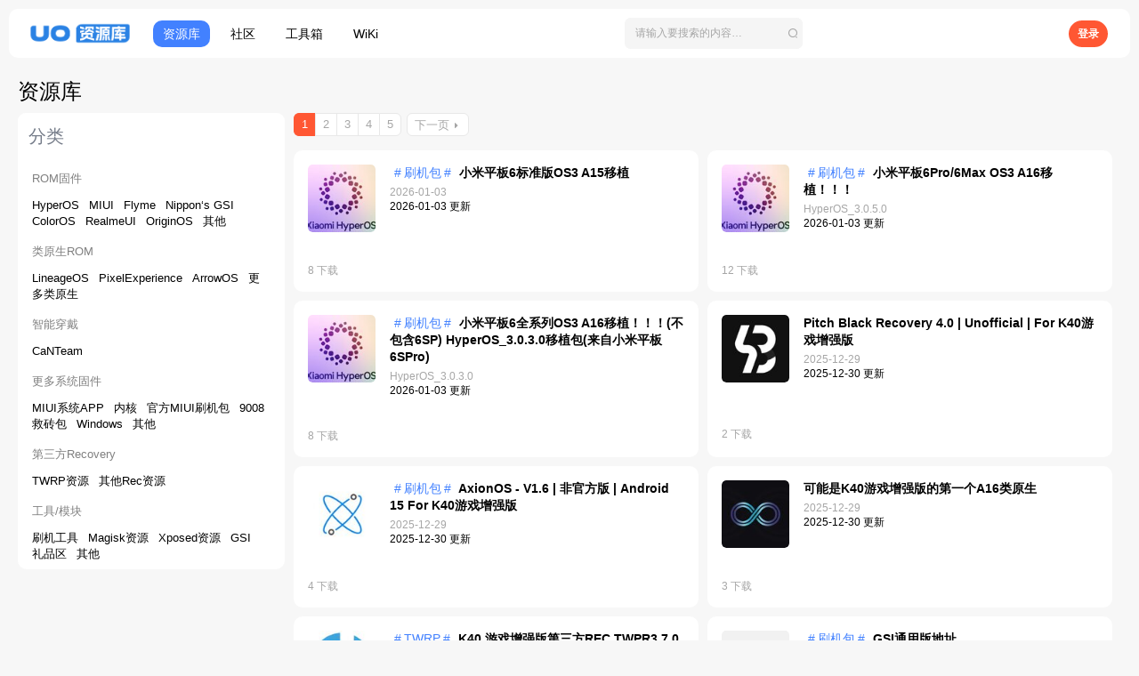

--- FILE ---
content_type: text/html; charset=utf-8
request_url: https://www.uotan.cn/resources/
body_size: 83705
content:
<!DOCTYPE html>
<!--
Ｕ　　　Ｕ　　　ＯＯＯ　　　ＴＴＴＴＴ　　　　Ａ　　　　Ｎ　　　Ｎ　　　　　　　ＣＣＣ　　　Ｎ　　　Ｎ
Ｕ　　　Ｕ　　Ｏ　　　Ｏ　　　　Ｔ　　　　　　Ａ　　　　ＮＮ　　Ｎ　　　　　　Ｃ　　　Ｃ　　ＮＮ　　Ｎ
Ｕ　　　Ｕ　　Ｏ　　　Ｏ　　　　Ｔ　　　　　Ａ　Ａ　　　ＮＮ　　Ｎ　　　　　　Ｃ　　　Ｃ　　ＮＮ　　Ｎ
Ｕ　　　Ｕ　　Ｏ　　　Ｏ　　　　Ｔ　　　　　Ａ　Ａ　　　Ｎ　Ｎ　Ｎ　　　　　　Ｃ　　　　　　Ｎ　Ｎ　Ｎ
Ｕ　　　Ｕ　　Ｏ　　　Ｏ　　　　Ｔ　　　　　Ａ　Ａ　　　Ｎ　Ｎ　Ｎ　　　　　　Ｃ　　　　　　Ｎ　Ｎ　Ｎ
Ｕ　　　Ｕ　　Ｏ　　　Ｏ　　　　Ｔ　　　　　ＡＡＡ　　　Ｎ　　ＮＮ　　　　　　Ｃ　　　　　　Ｎ　　ＮＮ
Ｕ　　　Ｕ　　Ｏ　　　Ｏ　　　　Ｔ　　　　Ａ　　　Ａ　　Ｎ　　ＮＮ　　　　　　Ｃ　　　Ｃ　　Ｎ　　ＮＮ
Ｕ　　　Ｕ　　Ｏ　　　Ｏ　　　　Ｔ　　　　Ａ　　　Ａ　　Ｎ　　　Ｎ　　　．　　Ｃ　　　Ｃ　　Ｎ　　　Ｎ
　ＵＵＵ　　　　ＯＯＯ　　　　　Ｔ　　　　Ａ　　　Ａ　　Ｎ　　　Ｎ　　　．　　　ＣＣＣ　　　Ｎ　　　Ｎ


	
武汉柚坛科技有限公司&武威市凉州区灵动软件开发工作室/联合出品©2020-2026
-->




	
	<meta name="keywords" content="柚坛社区,玩机交流社区">	





	



	
	




<meta name="apple-mobile-web-app-title" content="柚坛社区">

	<link rel="apple-touch-icon" href="/data/assets/logo/cheng192.png">
	



















	



















	











	

































	



























	









































<html id="XF" lang="zh-CN" dir="LTR"
	  style="font-size: 62.5%;"
	  data-app="public"
	  data-template="xfrm_overview"
	  data-container-key=""
	  data-content-key=""
	  data-logged-in="false"
	  data-cookie-prefix="xf_"
	  data-csrf="1768719585,eb485764917ddeb80514bac98b376118"
	  class="has-no-js template-xfrm_overview  uix_hasBottomTabs uix_page--fixed "
	  >
	<head>
		<meta charset="utf-8" />
		<meta http-equiv="X-UA-Compatible" content="IE=Edge" />
		<meta name="viewport" content="width=device-width, initial-scale=1, user-scalable=0, viewport-fit=cover">

		

		<title>资源库 | 柚坛社区</title>
		<link rel="manifest" href="/webmanifest.php">
		
			<meta name="theme-color" content="#ff5733" />
			<meta name="msapplication-TileColor" content="#FF5733">
		
		<meta name="apple-mobile-web-app-title" content="柚坛社区">
		
			<link rel="apple-touch-icon" href="/data/assets/logo/cheng192.png">
		

		
			<link rel="canonical" href="https://www.uotan.cn/resources/" />
		
			<link rel="next" href="/resources/?page=2" />
		

		
			
	
	
	<meta property="og:site_name" content="柚坛社区" />


		
		
			
	
	
	<meta property="og:type" content="website" />


		
		
			
	
	
	
		<meta property="og:title" content="资源库" />
		<meta property="twitter:title" content="资源库" />
	


		
		
		
			
	
	
	<meta property="og:url" content="https://www.uotan.cn/resources/" />


		
		
			
	
	
	
		<meta property="og:image" content="https://www.uotan.cn/data/assets/logo/12x.png" />
		<meta property="twitter:image" content="https://www.uotan.cn/data/assets/logo/12x.png" />
		<meta property="twitter:card" content="summary" />
	


		

		
	

	
		


	<link rel="preload" href="/styles/fonts/fa/fa-regular-400.woff2?_v=5.15.3" as="font" type="font/woff2" crossorigin="anonymous" />


	<link rel="preload" href="/styles/fonts/fa/fa-solid-900.woff2?_v=5.15.3" as="font" type="font/woff2" crossorigin="anonymous" />


<link rel="preload" href="/styles/fonts/fa/fa-brands-400.woff2?_v=5.15.3" as="font" type="font/woff2" crossorigin="anonymous" />
	

	
		
	

	<link rel="stylesheet" href="/css.php?css=public%3Anormalize.css%2Cpublic%3Afa.css%2Cpublic%3Acore.less%2Cpublic%3Aapp.less&amp;s=74&amp;l=13&amp;d=1768718014&amp;k=034405c740f279c15adbbc41dfccb627ca90db04" />

	

	
	
	
		
	
		
	

	<link rel="stylesheet" href="/css.php?css=public%3Arating_stars.less%2Cpublic%3Astructured_list.less%2Cpublic%3Auix.less%2Cpublic%3Auix_material.less%2Cpublic%3Auix_pro.less%2Cpublic%3Auix_socialMedia.less%2Cpublic%3Axfrm.less%2Cpublic%3Aextra.less&amp;s=74&amp;l=13&amp;d=1768718014&amp;k=a7297d33fc5c50babc126930fa034299e75fede8" />

	
	
		<script src="/js/xf/preamble.min.js?_v=aad81bb8"></script>
	
	
	<meta name="apple-mobile-web-app-capable" content="yes">


		
			<link rel="icon" type="image/png" href="https://www.uotan.cn/data/assets/logo/cheng.png" sizes="32x32" />
		
		
			<link rel="apple-touch-icon" href="https://www.uotan.cn/data/assets/logo/12x.png" />
		
		<!---->

		

		
		<script src="/js/uaredirect.js" type="text/javascript"></script>
	</head>

	<body data-template="xfrm_overview">
		<script>
			if(navigator.userAgent.search("UOTAN")!=-1)
			{
				for(i=0;i<=document.getElementsByTagName("body").length-1;i++){
					document.getElementsByTagName("body")[i].style.background="#fff";
				}
			}
		</script>
		<style>
	.p-pageWrapper .p-navSticky {
		top: 0 !important;
	}

	

	
	

	
	
	
		
			
			
				
			
		
	

	

	
		
	

		
		
		.uix_mainTabBar {top: 60px !important;}
		.uix_stickyBodyElement:not(.offCanvasMenu) {
			top: 90px !important;
			min-height: calc(100vh - 90px) !important;
		}
		.uix_sidebarInner .uix_sidebar--scroller {margin-top: 90px;}
		.uix_sidebarInner {margin-top: -90px;}
		.p-body-sideNavInner .uix_sidebar--scroller {margin-top: 90px;}
		.p-body-sideNavInner {margin-top: -90px;}
		.uix_stickyCategoryStrips {top: 90px !important;}
		#XF .u-anchorTarget {
			height: 90px;
			margin-top: -90px;
		}
	
		

		
			@media (max-width: $uix_sidebarBreakpoint) {
		
				.p-sectionLinks {display: none;}

				

				.uix_mainTabBar {top: 60px !important;}
				.uix_stickyBodyElement:not(.offCanvasMenu) {
					top: 80px !important;
					min-height: calc(100vh - 80px) !important;
				}
				.uix_sidebarInner .uix_sidebar--scroller {margin-top: 80px;}
				.uix_sidebarInner {margin-top: -80px;}
				.p-body-sideNavInner .uix_sidebar--scroller {margin-top: 80px;}
				.p-body-sideNavInner {margin-top: -80px;}
				.uix_stickyCategoryStrips {top: 80px !important;}
				#XF .u-anchorTarget {
					height: 80px;
					margin-top: -80px;
				}

				
		
			}
		
	

	.uix_sidebarNav .uix_sidebar--scroller {max-height: calc(100vh - 80px);}
	
	
</style>




		<phonemask style="display: none;z-index: 1000;position: fixed;width: 100%;height: 100%;background: #fff;"></phonemask>
		<script>
			if(navigator.userAgent.search("UOTAN")!=-1)
			{
				for(i=0;i<=document.getElementsByTagName("phonemask").length-1;i++){
					document.getElementsByTagName("phonemask")[i].style.display="block";
				}
				$(document).ready(function(){
					for(i=0;i<=document.getElementsByTagName("phonemask").length-1;i++){
						document.getElementsByTagName("phonemask")[i].style.display="none";
					}
				});
			}
		</script>
		<div id="jumpToTop"></div>

		

		<div class="uix_pageWrapper--fixed">
			<div class="p-pageWrapper" id="top">

				
					
	
	



					

					

					
						
						
							<header class="p-header" id="header">
								<div class="p-header-inner">
									
						
							<div class="p-header-content">
								
									
										
	
	<div class="p-header-logo p-header-logo--image p-community-logo">
		<a class="uix_logo" href="https://www.uotan.cn">
			
				<img src="/data/assets/logo/12x.png" srcset="/data/assets/logo/12x.png 2x" alt="柚坛社区"
					 width="1" height="67" />
				
		</a>
		
			<a class="uix_logoSmall" href="https://www.uotan.cn">
				<img src="/styles/uotan/basic/uix_logoSmall.png"
					 alt="柚坛社区"
					 />
			</a>
		
	</div>
	<div class="p-header-logo p-header-logo--image p-resources-logo">
		<a class="uix_logo" href="/resources/">
			
				<img src="/img/resources/ures.png" srcset="/img/resources/ures.png" alt="柚坛社区"
					 width="1" height="67" />
				
		</a>
		
			<a class="uix_logoSmall" href="/resources/">
				<img src="/img/resources/ures.png"
					 alt="柚坛社区"
					 />
			</a>
		
	</div>


									

									
								
							</div>
						
					
								</div>
							</header>
						
					
					

					

					

					
						<div class="p-navSticky p-navSticky--all " data-top-offset-breakpoints="
						[{&quot;breakpoint&quot;: &quot;0&quot;,&quot;offset&quot;: &quot;0&quot;}
						
						
						]
					" data-xf-init="sticky-header">
							
						<nav id="uotan-top-nav" class="p-nav">
							<div class="p-nav-inner">
								
									
									
										
									
									
									
								

								
	
	<div class="p-header-logo p-header-logo--image p-community-logo">
		<a class="uix_logo" href="https://www.uotan.cn">
			
				<img src="/data/assets/logo/12x.png" srcset="/data/assets/logo/12x.png 2x" alt="柚坛社区"
					 width="1" height="67" />
				
		</a>
		
			<a class="uix_logoSmall" href="https://www.uotan.cn">
				<img src="/styles/uotan/basic/uix_logoSmall.png"
					 alt="柚坛社区"
					 />
			</a>
		
	</div>
	<div class="p-header-logo p-header-logo--image p-resources-logo">
		<a class="uix_logo" href="/resources/">
			
				<img src="/img/resources/ures.png" srcset="/img/resources/ures.png" alt="柚坛社区"
					 width="1" height="67" />
				
		</a>
		
			<a class="uix_logoSmall" href="/resources/">
				<img src="/img/resources/ures.png"
					 alt="柚坛社区"
					 />
			</a>
		
	</div>



								
									
										<div class="p-nav-scroller hScroller" data-xf-init="h-scroller" data-auto-scroll=".p-navEl.is-selected">
											<div class="hScroller-scroll">
												<ul class="p-nav-list js-offCanvasNavSource">
													
														<li>
															


	<div class="p-navEl u-ripple " >
		
			
				
	
	<a href="/"
			class="p-navEl-link  "
			
			data-xf-key="1"
			data-nav-id="EWRporta"><span>首页</span></a>

				
				
			
			
			
		
			
	
</div>



														</li>
													
														<li>
															


	<div class="p-navEl u-ripple " >
		
			
				
	
	<a href="/forums/"
			class="p-navEl-link  "
			
			data-xf-key="2"
			data-nav-id="forums"><span>版块</span></a>

				
				
			
			
			
		
			
	
</div>



														</li>
													
														<li>
															


	<div class="p-navEl u-ripple is-selected" >
		
			
				
	
	<a href="/resources/"
			class="p-navEl-link  "
			 target="_blank"
			data-xf-key="3"
			data-nav-id="xfrm"><span>资源库</span></a>

				
				
			
			
			
		
			
	
</div>



														</li>
													
														<li>
															


	<div class="p-navEl u-ripple " >
		
			
				
	
	<a href="/"
			class="p-navEl-link  "
			 target="_blank"
			data-xf-key="4"
			data-nav-id="Back_To_Community"><span>社区</span></a>

				
				
			
			
			
		
			
	
</div>



														</li>
													
														<li>
															


	<div class="p-navEl u-ripple " >
		
			
				
	
	<a href="//toolbox.uotan.cn"
			class="p-navEl-link  "
			
			data-xf-key="5"
			data-nav-id="Resources_Index"><span>工具箱</span></a>

				
				
			
			
			
		
			
	
</div>



														</li>
													
														<li>
															


	<div class="p-navEl u-ripple " >
		
			
				
	
	<a href="//wiki.uotan.cn"
			class="p-navEl-link  "
			
			data-xf-key="6"
			data-nav-id="Resources_Help"><span>WiKi</span></a>

				
				
			
			
			
		
			
	
</div>



														</li>
													
												</ul>
											</div>
										</div>
									

									
								

								
	
		
		
			<div class="uix_searchBar">
				<div class="uix_searchBarInner">
					<form action="/search/search" method="post" class="uix_searchForm" data-xf-init="quick-search">
						<a class="uix_search--close">
							<i class="fa--xf far fa-window-close" aria-hidden="true"></i>
						</a>
						<input type="text" class="input js-uix_syncValue uix_searchInput uix_searchDropdown__trigger" autocomplete="off" data-uixsync="search" name="keywords" placeholder="请输入要搜索的内容…" aria-label="搜索" data-menu-autofocus="true" />
						<a href="/search/"
						   class="uix_search--settings u-ripple"
						   data-xf-key="/"
						   aria-label="搜索"
						   aria-expanded="false"
						   aria-haspopup="true"
						   title="搜索">
							<i class="fa--xf far fa-cog" aria-hidden="true"></i>
						</a>
						<span class="uix_search--submit uix_searchIcon">
							<i class="fa--xf far fa-search" aria-hidden="true"></i>
						</span>
						<input type="hidden" name="_xfToken" value="1768719585,eb485764917ddeb80514bac98b376118" />
					</form>
				</div>

				

				
					<a href="/search/"
					   class="p-navgroup-link p-navgroup-link--iconic p-navgroup-link--search u-ripple js-uix_minimalSearch__target"
					   data-xf-click="menu"
					   aria-label="搜索"
					   aria-expanded="false"
					   aria-haspopup="true"
					   title="搜索">
						<i aria-hidden="true"></i>
					</a>
				

				<div class="menu menu--structural menu--wide" data-menu="menu" aria-hidden="true">
					<form action="/search/search" method="post"
						  class="menu-content"
						  data-xf-init="quick-search">
						<h3 class="menu-header">搜索</h3>
						
						<div class="menu-row">
							
								<div class="inputGroup inputGroup--joined">
									<input type="text" class="input js-uix_syncValue" name="keywords" data-uixsync="search" placeholder="搜索…" aria-label="搜索" data-menu-autofocus="true" />
									
			<select name="constraints" class="js-quickSearch-constraint input" aria-label="搜索范围">
				<option value="">任何位置</option>
<option value="{&quot;search_type&quot;:&quot;resource&quot;}">资源库</option>

			</select>
		
								</div>
								
						</div>

						
						<div class="menu-row">
							<label class="iconic"><input type="checkbox"  name="c[title_only]" value="1" /><i aria-hidden="true"></i><span class="iconic-label">搜索话题

										
											<span tabindex="0" role="button"
												  data-xf-init="tooltip" data-trigger="hover focus click" title="系统还将搜索带#话题#的文章">

												<i class="fa--xf far fa-question-circle u-muted u-smaller" aria-hidden="true"></i>
											</span></span></label>

						</div>
						
						<div class="menu-row">
							<div class="inputGroup">
								<span class="inputGroup-text" id="ctrl_search_menu_by_member">用户:</span>
								<input type="text" class="input" name="c[users]" data-xf-init="auto-complete" placeholder="用户" aria-labelledby="ctrl_search_menu_by_member" />
							</div>
						</div>
						<div class="menu-footer">
							<span class="menu-footer-controls">
								<button type="submit" class="button--primary button button--icon button--icon--search"><span class="button-text">搜索</span></button>
								<a href="/search/" class="button"><span class="button-text">高级搜索…</span></a>
							</span>
						</div>

						<input type="hidden" name="_xfToken" value="1768719585,eb485764917ddeb80514bac98b376118" />
					</form>
				</div>


				<div class="menu menu--structural menu--wide uix_searchDropdown__menu" aria-hidden="true">
					<form action="/search/search" method="post"
						  class="menu-content"
						  data-xf-init="quick-search">
						
						
							<div class="menu-row">

								<div class="inputGroup">
									<input name="keywords"
										   class="js-uix_syncValue"
										   data-uixsync="search"
										   placeholder="搜索…"
										   aria-label="搜索"
										   type="hidden" />
									
			<select name="constraints" class="js-quickSearch-constraint input" aria-label="搜索范围">
				<option value="">任何位置</option>
<option value="{&quot;search_type&quot;:&quot;resource&quot;}">资源库</option>

			</select>
		
								</div>
							</div>
							

						
						<div class="menu-row">
							<label class="iconic"><input type="checkbox"  name="c[title_only]" value="1" /><i aria-hidden="true"></i><span class="iconic-label">搜索话题

										
											<span tabindex="0" role="button"
												  data-xf-init="tooltip" data-trigger="hover focus click" title="系统还将搜索带#话题#的文章">

												<i class="fa--xf far fa-question-circle u-muted u-smaller" aria-hidden="true"></i>
											</span></span></label>

						</div>
						
						<div class="menu-row">
							<div class="inputGroup">
								<span class="inputGroup-text">用户:</span>
								<input class="input" name="c[users]" data-xf-init="auto-complete" placeholder="用户" />
							</div>
						</div>
						<div class="menu-footer">
							<span class="menu-footer-controls">
								<button type="submit" class="button--primary button button--icon button--icon--search"><span class="button-text">搜索</span></button>
								<a href="/search/" class="button" rel="nofollow"><span class="button-text">高级…</span></a>
							</span>
						</div>

						<input type="hidden" name="_xfToken" value="1768719585,eb485764917ddeb80514bac98b376118" />
					</form>
				</div>
			</div>
		
	
	


								
									<div class="p-nav-opposite">
										
											
		
			
				
					<div class="p-navgroup p-account p-navgroup--guest">
						
							
								
	
		
		
	
		
			<!--<a href="/login/" class="p-navgroup-link p-navgroup-link--textual p-navgroup-link--logIn" data-xf-click="menu">
 <i></i>
 <span class="p-navgroup-linkText">登录</span>
   </a>-->
			<a href="/login/" class="p-navgroup-link p-navgroup-link--textual p-navgroup-link--logIn" style="margin-right: 5px;height: 30px;border-radius: 1000px;background-color: #ff5733;color: #fff;padding-left: 10px;padding-right: 10px;">
				<span style="font-family: Alibaba-PuHuiTi-Regular,sans-serif;padding-left: 0px;color: #fff!important" class="p-navgroup-linkText">登录</span>
			</a>
			<div class="menu menu--structural menu--medium" data-menu="menu" aria-hidden="true" data-href="/login/"></div>
			
	
	
		
			<!--<a href="/register/" class="p-navgroup-link u-ripple p-navgroup-link--textual p-navgroup-link--register" data-xf-click="overlay" data-follow-redirects="on">
 <i></i>
 <span class="p-navgroup-linkText">注册</span>
   </a>-->
			<!--<a href="https://uotan.cn/register/connected-accounts/xiaomi/?setup=1" class="p-navgroup-link u-ripple p-navgroup-link--textual p-navgroup-link--register" style="padding-left: 0px;margin-right: 5px;height: 30px;border-radius: 1000px;background-color: #ff5733;color: #fff;padding-left: 10px;padding-right: 10px;">
 <span style="font-family: Alibaba-PuHuiTi-Regular,sans-serif;padding-left: 0px;color: #fff!important" class="p-navgroup-linkText">注册/登录</span>
   </a>-->
			
	

	

							
						
					</div>
				
				
					<div class="p-navgroup p-discovery">
						
							
	
		
	

							
	
		
		
			<div class="uix_searchBar">
				<div class="uix_searchBarInner">
					<form action="/search/search" method="post" class="uix_searchForm" data-xf-init="quick-search">
						<a class="uix_search--close">
							<i class="fa--xf far fa-window-close" aria-hidden="true"></i>
						</a>
						<input type="text" class="input js-uix_syncValue uix_searchInput uix_searchDropdown__trigger" autocomplete="off" data-uixsync="search" name="keywords" placeholder="请输入要搜索的内容…" aria-label="搜索" data-menu-autofocus="true" />
						<a href="/search/"
						   class="uix_search--settings u-ripple"
						   data-xf-key="/"
						   aria-label="搜索"
						   aria-expanded="false"
						   aria-haspopup="true"
						   title="搜索">
							<i class="fa--xf far fa-cog" aria-hidden="true"></i>
						</a>
						<span class="uix_search--submit uix_searchIcon">
							<i class="fa--xf far fa-search" aria-hidden="true"></i>
						</span>
						<input type="hidden" name="_xfToken" value="1768719585,eb485764917ddeb80514bac98b376118" />
					</form>
				</div>

				

				
					<a href="/search/"
					   class="p-navgroup-link p-navgroup-link--iconic p-navgroup-link--search u-ripple js-uix_minimalSearch__target"
					   data-xf-click="menu"
					   aria-label="搜索"
					   aria-expanded="false"
					   aria-haspopup="true"
					   title="搜索">
						<i aria-hidden="true"></i>
					</a>
				

				<div class="menu menu--structural menu--wide" data-menu="menu" aria-hidden="true">
					<form action="/search/search" method="post"
						  class="menu-content"
						  data-xf-init="quick-search">
						<h3 class="menu-header">搜索</h3>
						
						<div class="menu-row">
							
								<div class="inputGroup inputGroup--joined">
									<input type="text" class="input js-uix_syncValue" name="keywords" data-uixsync="search" placeholder="搜索…" aria-label="搜索" data-menu-autofocus="true" />
									
			<select name="constraints" class="js-quickSearch-constraint input" aria-label="搜索范围">
				<option value="">任何位置</option>
<option value="{&quot;search_type&quot;:&quot;resource&quot;}">资源库</option>

			</select>
		
								</div>
								
						</div>

						
						<div class="menu-row">
							<label class="iconic"><input type="checkbox"  name="c[title_only]" value="1" /><i aria-hidden="true"></i><span class="iconic-label">搜索话题

										
											<span tabindex="0" role="button"
												  data-xf-init="tooltip" data-trigger="hover focus click" title="系统还将搜索带#话题#的文章">

												<i class="fa--xf far fa-question-circle u-muted u-smaller" aria-hidden="true"></i>
											</span></span></label>

						</div>
						
						<div class="menu-row">
							<div class="inputGroup">
								<span class="inputGroup-text" id="ctrl_search_menu_by_member">用户:</span>
								<input type="text" class="input" name="c[users]" data-xf-init="auto-complete" placeholder="用户" aria-labelledby="ctrl_search_menu_by_member" />
							</div>
						</div>
						<div class="menu-footer">
							<span class="menu-footer-controls">
								<button type="submit" class="button--primary button button--icon button--icon--search"><span class="button-text">搜索</span></button>
								<a href="/search/" class="button"><span class="button-text">高级搜索…</span></a>
							</span>
						</div>

						<input type="hidden" name="_xfToken" value="1768719585,eb485764917ddeb80514bac98b376118" />
					</form>
				</div>


				<div class="menu menu--structural menu--wide uix_searchDropdown__menu" aria-hidden="true">
					<form action="/search/search" method="post"
						  class="menu-content"
						  data-xf-init="quick-search">
						
						
							<div class="menu-row">

								<div class="inputGroup">
									<input name="keywords"
										   class="js-uix_syncValue"
										   data-uixsync="search"
										   placeholder="搜索…"
										   aria-label="搜索"
										   type="hidden" />
									
			<select name="constraints" class="js-quickSearch-constraint input" aria-label="搜索范围">
				<option value="">任何位置</option>
<option value="{&quot;search_type&quot;:&quot;resource&quot;}">资源库</option>

			</select>
		
								</div>
							</div>
							

						
						<div class="menu-row">
							<label class="iconic"><input type="checkbox"  name="c[title_only]" value="1" /><i aria-hidden="true"></i><span class="iconic-label">搜索话题

										
											<span tabindex="0" role="button"
												  data-xf-init="tooltip" data-trigger="hover focus click" title="系统还将搜索带#话题#的文章">

												<i class="fa--xf far fa-question-circle u-muted u-smaller" aria-hidden="true"></i>
											</span></span></label>

						</div>
						
						<div class="menu-row">
							<div class="inputGroup">
								<span class="inputGroup-text">用户:</span>
								<input class="input" name="c[users]" data-xf-init="auto-complete" placeholder="用户" />
							</div>
						</div>
						<div class="menu-footer">
							<span class="menu-footer-controls">
								<button type="submit" class="button--primary button button--icon button--icon--search"><span class="button-text">搜索</span></button>
								<a href="/search/" class="button" rel="nofollow"><span class="button-text">高级…</span></a>
							</span>
						</div>

						<input type="hidden" name="_xfToken" value="1768719585,eb485764917ddeb80514bac98b376118" />
					</form>
				</div>
			</div>
		
	
	

						
					</div>
				
				
	

			
		
	
											
	
		
	

	

										
									</div>
								
							</div>
							
						</nav>
					
							
		
			<div class="p-sectionLinks p-sectionLinks--empty"></div>
		
	
						</div>
						

					

					
	

					
	

					
	
		
	

	

					
	

					
					

				
				<div class="offCanvasMenu offCanvasMenu--nav js-headerOffCanvasMenu" data-menu="menu" aria-hidden="true" data-ocm-builder="navigation">
					<div class="offCanvasMenu-backdrop" data-menu-close="true"></div>
					<div class="offCanvasMenu-content">
						
						<div class="sidePanel sidePanel--nav sidePanel--visitor">
	<div class="sidePanel__tabPanels">
		
		<div data-content="navigation" class="is-active sidePanel__tabPanel js-navigationTabPanel">
			
							<div class="offCanvasMenu-header">
								菜单
								<a class="offCanvasMenu-closer" data-menu-close="true" role="button" tabindex="0" aria-label="关闭"></a>
							</div>
							
							<div class="js-offCanvasNavTarget"></div>
							
							
						
		</div>
		
		
		
	</div>
</div>

						
						<div class="offCanvasMenu-installBanner js-installPromptContainer" style="display: none;" data-xf-init="install-prompt">
							<div class="offCanvasMenu-installBanner-header">安装应用</div>
							<button type="button" class="js-installPromptButton button"><span class="button-text">安装</span></button>
						</div>
					</div>
				</div>

				
	


				<div class="p-body">

					

					<div class="p-body-inner ">
						
						<!--XF:EXTRA_OUTPUT-->

						
	
		
	
		

		
	

	


						
	
		
	
		
			<div class="p-body-header" id="main-header">
				<div class="pageContent">
					
						
							<div class="uix_headerInner">
								
									
										<div class="p-title ">
											
												
													<h1 class="p-title-value">资源库</h1>
												
											
										</div>
									

									
								
							</div>
						
						
					
				</div>
			</div>
		
	

	


						
	


						
	
		
	
	
	

	

	


						
	


						
	<noscript class="js-jsWarning"><div class="blockMessage blockMessage--important blockMessage--iconic u-noJsOnly">禁用JavaScript。为了获得更好的体验，请在运行之前启用浏览器中的JavaScript。</div></noscript>

						
	<div class="blockMessage blockMessage--important blockMessage--iconic js-browserWarning" style="display: none">您正在使用一款已经过时的浏览器！部分功能不能正常使用。<br />请使用Chrome或其他浏览器</a>。</div>


						
						<div uix_component="MainContainer" class="uix_contentWrapper">

							
	


							
							
	

							
	

							
	

							
	


							

							<div id="yesSideBar" class="p-body-main  p-body-main--withSideNav">
								
									<div class="p-body-sideNav">
										<div class="p-body-sideNavTrigger">
											<button type="button" class="button--link button" data-xf-click="off-canvas" data-menu="#js-SideNavOcm"><span class="button-text">
												分类
											</span></button>
										</div>
										<div class="p-body-sideNavInner " data-ocm-class="offCanvasMenu offCanvasMenu--blocks" id="js-SideNavOcm" data-ocm-builder="sideNav">
											<div class="uix_sidebar--scroller">
												<div data-ocm-class="offCanvasMenu-backdrop" data-menu-close="true"></div>
												<div data-ocm-class="offCanvasMenu-content">
													<div class="p-body-sideNavContent">
														
														
															<div class="block">
		<div class="block-container">
			<h3 class="block-minorHeader">分类</h3>
			<div class="block-body">
				
					
	<ol class="categoryList toggleTarget is-active">
		
			
	
	
	

	<li class="categoryList-item">
		<div class="categoryList-itemRow">
			<a href="/resources/categories/rom.64/" class="categoryList-link">
				ROM固件
			</a>
		</div>
		
			<div style="padding: 8px 16px;">
				
		
			
	
	
	

	<a href="/resources/categories/hyperos.88/" class="categoryList-link-child ">
		HyperOS
	</a>

		
			
	
	
	

	<a href="/resources/categories/miui.65/" class="categoryList-link-child ">
		MIUI
	</a>

		
			
	
	
	

	<a href="/resources/categories/flyme.70/" class="categoryList-link-child ">
		Flyme
	</a>

		
			
	
	
	

	<a href="/resources/categories/nippons-gsi.87/" class="categoryList-link-child ">
		Nippon‘s GSI
	</a>

		
			
	
	
	

	<a href="/resources/categories/coloros.71/" class="categoryList-link-child ">
		ColorOS
	</a>

		
			
	
	
	

	<a href="/resources/categories/realmeui.89/" class="categoryList-link-child ">
		RealmeUI
	</a>

		
			
	
	
	

	<a href="/resources/categories/originos.72/" class="categoryList-link-child ">
		OriginOS
	</a>

		
			
	
	
	

	<a href="/resources/categories/78/" class="categoryList-link-child ">
		其他
	</a>

		

			</div>
		
	</li>

		
			
	
	
	

	<li class="categoryList-item">
		<div class="categoryList-itemRow">
			<a href="/resources/categories/rom.84/" class="categoryList-link">
				类原生ROM
			</a>
		</div>
		
			<div style="padding: 8px 16px;">
				
		
			
	
	
	

	<a href="/resources/categories/lineageos.73/" class="categoryList-link-child ">
		LineageOS
	</a>

		
			
	
	
	

	<a href="/resources/categories/pixelexperience.74/" class="categoryList-link-child ">
		PixelExperience
	</a>

		
			
	
	
	

	<a href="/resources/categories/arrowos.75/" class="categoryList-link-child ">
		ArrowOS
	</a>

		
			
	
	
	

	<a href="/resources/categories/79/" class="categoryList-link-child ">
		更多类原生
	</a>

		

			</div>
		
	</li>

		
			
	
	
	

	<li class="categoryList-item">
		<div class="categoryList-itemRow">
			<a href="/resources/categories/82/" class="categoryList-link">
				智能穿戴
			</a>
		</div>
		
			<div style="padding: 8px 16px;">
				
		
			
	
	
	

	<a href="/resources/categories/canteam.81/" class="categoryList-link-child ">
		CaNTeam
	</a>

		

			</div>
		
	</li>

		
			
	
	
	

	<li class="categoryList-item">
		<div class="categoryList-itemRow">
			<a href="/resources/categories/69/" class="categoryList-link">
				更多系统固件
			</a>
		</div>
		
			<div style="padding: 8px 16px;">
				
		
			
	
	
	

	<a href="/resources/categories/miui-app.86/" class="categoryList-link-child ">
		MIUI系统APP
	</a>

		
			
	
	
	

	<a href="/resources/categories/80/" class="categoryList-link-child ">
		内核
	</a>

		
			
	
	
	

	<a href="/resources/categories/miui.67/" class="categoryList-link-child ">
		官方MIUI刷机包
	</a>

		
			
	
	
	

	<a href="/resources/categories/9008.76/" class="categoryList-link-child ">
		9008救砖包
	</a>

		
			
	
	
	

	<a href="/resources/categories/windows.83/" class="categoryList-link-child ">
		Windows
	</a>

		
			
	
	
	

	<a href="/resources/categories/85/" class="categoryList-link-child ">
		其他
	</a>

		

			</div>
		
	</li>

		
			
	
	
	

	<li class="categoryList-item">
		<div class="categoryList-itemRow">
			<a href="/resources/categories/recovery.77/" class="categoryList-link">
				第三方Recovery
			</a>
		</div>
		
			<div style="padding: 8px 16px;">
				
		
			
	
	
	

	<a href="/resources/categories/twrp.20/" class="categoryList-link-child ">
		TWRP资源
	</a>

		
			
	
	
	

	<a href="/resources/categories/rec.12/" class="categoryList-link-child ">
		其他Rec资源
	</a>

		

			</div>
		
	</li>

		
			
	
	
	

	<li class="categoryList-item">
		<div class="categoryList-itemRow">
			<a href="/resources/categories/61/" class="categoryList-link">
				工具/模块
			</a>
		</div>
		
			<div style="padding: 8px 16px;">
				
		
			
	
	
	

	<a href="/resources/categories/68/" class="categoryList-link-child ">
		刷机工具
	</a>

		
			
	
	
	

	<a href="/resources/categories/magisk.2/" class="categoryList-link-child ">
		Magisk资源
	</a>

		
			
	
	
	

	<a href="/resources/categories/xposed.6/" class="categoryList-link-child ">
		Xposed资源
	</a>

		
			
	
	
	

	<a href="/resources/categories/gsi.18/" class="categoryList-link-child ">
		GSI
	</a>

		
			
	
	
	

	<a href="/resources/categories/11/" class="categoryList-link-child ">
		礼品区
	</a>

		
			
	
	
	

	<a href="/resources/categories/13/" class="categoryList-link-child ">
		其他
	</a>

		

			</div>
		
	</li>

		
	</ol>

				
			</div>
		</div>
	</div>
														
														
													</div>
												</div>
											</div>
										</div>
									</div>
								

								
	

								<div uix_component="MainContent" class="p-body-content">
									<!-- ABOVE MAIN CONTENT -->
									
	

									
	

									
	

									
	

									
	

									<div class="p-body-pageContent">
										
	

										
	

										
	

										
	

										
	

										


	
	
	











<div class="block isapp" style="display:none" data-xf-init="" data-type="resource" data-href="/inline-mod/">
	<div class="block-outer"><div class="block-outer-main"><nav class="pageNavWrapper pageNavWrapper--mixed ">



<div class="pageNav  pageNav--skipEnd">
	

	<ul class="pageNav-main">
		

	
		<li class="pageNav-page pageNav-page--current "><a href="/resources/">1</a></li>
	


		

		
			

	
		<li class="pageNav-page pageNav-page--later"><a href="/resources/?page=2">2</a></li>
	

		
			

	
		<li class="pageNav-page pageNav-page--later"><a href="/resources/?page=3">3</a></li>
	

		

		
			
				

	
		<li class="pageNav-page pageNav-page--later"><a href="/resources/?page=4">4</a></li>
	

			
		

		

	
		<li class="pageNav-page "><a href="/resources/?page=5">5</a></li>
	

	</ul>

	
		<a href="/resources/?page=2" class="pageNav-jump pageNav-jump--next">下一页</a>
	
</div>

<div class="pageNavSimple">
	

	<a class="pageNavSimple-el pageNavSimple-el--current"
		data-xf-init="tooltip" title="转到第…页"
		data-xf-click="menu" role="button" tabindex="0" aria-expanded="false" aria-haspopup="true">
		1 / 5
	</a>
	

	<div class="menu menu--pageJump" data-menu="menu" aria-hidden="true">
		<div class="menu-content">
			<h4 class="menu-header">转到第…页</h4>
			<div class="menu-row" data-xf-init="page-jump" data-page-url="/resources/?page=%25page%25">
				<div class="inputGroup inputGroup--numbers">
					<div class="inputGroup inputGroup--numbers inputNumber" data-xf-init="number-box"><input type="number" pattern="\d*" class="input input--number js-numberBoxTextInput input input--numberNarrow js-pageJumpPage" value="1"  min="1" max="5" step="1" required="required" data-menu-autofocus="true" /></div>
					<span class="inputGroup-text"><button type="button" class="js-pageJumpGo button"><span class="button-text">确定</span></button></span>
				</div>
			</div>
		</div>
	</div>


	
		<a href="/resources/?page=2" class="pageNavSimple-el pageNavSimple-el--next">
			下一页 <i aria-hidden="true"></i>
		</a>
		<a href="/resources/?page=5"
			class="pageNavSimple-el pageNavSimple-el--last"
			data-xf-init="tooltip" title="最近">
			<i aria-hidden="true"></i> <span class="u-srOnly">最近</span>
		</a>
	
</div>

</nav>



</div></div>

	<div class="block-container">
		
	

	<div class="block-filterBar">
		<div class="filterBar">
			

			<!--<a class="filterBar-menuTrigger" data-xf-click="menu" role="button" tabindex="0" aria-expanded="false" aria-haspopup="true">筛选</a>-->
			<div class="menu menu--wide" data-menu="menu" aria-hidden="true"
				data-href="/resources/filters"
				data-load-target=".js-filterMenuBody">
				<div class="menu-content">
					<h4 class="menu-header">仅显示:</h4>
					<div class="js-filterMenuBody">
						<div class="menu-row">正在加载…</div>
					</div>
				</div>
			</div>
		</div>
	</div>


		<div class="block-body">
			
				<div class="structItemContainer">
					
						

	
	

	<div class="structItem structItem--resource is-prefix14  js-inlineModContainer js-resourceListItem-773" data-author="可爱的猫猫呀">
		<div class="structItem-cell structItem-cell--icon structItem-cell--iconExpanded">
			<div class="structItem-iconContainer">
				
					<a href="/resources/6-os3-a15.773/" class="avatar avatar--s"><img src="/data/resource_icons/0/773.jpg?1767451459" alt="小米平板6标准版OS3 A15移植" loading="lazy" /></a>
					<span class="avatar avatar--s avatar--separated structItem-secondaryIcon" data-user-id="61169" title="可爱的猫猫呀">
			<img src="/data/avatars/s/61/61169.jpg?1754216558" srcset="/data/avatars/m/61/61169.jpg?1754216558 2x" alt="可爱的猫猫呀" class="avatar-u61169-s" width="48" height="48" loading="lazy" /> 
		</span>
				
			</div>
		</div>
		<div class="structItem-cell structItem-cell--main" data-xf-init="touch-proxy">
			

			<div class="structItem-title">
				
					
						
							<a href="/resources/?prefix_id=14" class="labelLink" rel="nofollow"><span class="label label--pack-threads" dir="auto">刷机包</span></a>
						
					
				
				<a href="/resources/6-os3-a15.773/" class="" data-tp-primary="on">小米平板6标准版OS3 A15移植</a>
				<!--
					<span class="u-muted">2026-01-03</span>
				
				-->
			</div>

			<div class="structItem-minor">
				

				
					<ul class="structItem-parts">
						<!--<li><a href="/members/61169/" class="username " dir="auto" data-user-id="61169" data-xf-init="member-tooltip">可爱的猫猫呀</a></li>
						<li class="structItem-startDate"><a href="/resources/6-os3-a15.773/" rel="nofollow"><time  class="u-dt" dir="auto" datetime="2026-01-03T22:44:19+0800" data-time="1767451459" data-date-string="2026-01-03" data-time-string="22:44" title="2026-01-03， 22:44">2026-01-03</time></a></li>
						
							<li><a href="/resources/categories/hyperos.88/">HyperOS</a></li>
						-->
					</ul>
				
			</div>

			<!--
				<div class="structItem-resourceTagLine">HyperOS_3.0.3.0移植包(来自小米平板6Pro)</div>
			-->
			<div class="structItem-resourceTagLine">
				
					<span class="u-muted">2026-01-03</span>
				
				<br>
				<a href="/resources/6-os3-a15.773/updates" class="u-concealed"><time  class="u-dt" dir="auto" datetime="2026-01-03T22:44:19+0800" data-time="1767451459" data-date-string="2026-01-03" data-time-string="22:44" title="2026-01-03， 22:44">2026-01-03</time></a>
				更新
			</div>
		</div>
		<div class="structItem-cell structItem-cell--resourceMeta">
			<div class="structItem-metaItem  structItem-metaItem--rating">
				
	<span class="ratingStarsRow ratingStarsRow--justified">
		
	

	<span class="ratingStars ratingStars--larger" title="0.00 星">
		<span class="ratingStars-star"></span>
		<span class="ratingStars-star"></span>
		<span class="ratingStars-star"></span>
		<span class="ratingStars-star"></span>
		<span class="ratingStars-star"></span>
		<span class="u-srOnly">0.00 星</span>
	</span>

		<span class="ratingStarsRow-text">
			0 星
		</span>
	</span>

			</div>

			
				<dl class="pairs pairs--justified structItem-minor structItem-metaItem structItem-metaItem--downloads">
					8&nbsp;
					<dd>下载</dd>
				</dl>
			
			<!--<dl class="pairs pairs--justified structItem-minor structItem-metaItem structItem-metaItem--lastUpdate">
				<dt>更新</dt>
				<dd><a href="/resources/6-os3-a15.773/updates" class="u-concealed"><time  class="u-dt" dir="auto" datetime="2026-01-03T22:44:19+0800" data-time="1767451459" data-date-string="2026-01-03" data-time-string="22:44" title="2026-01-03， 22:44">2026-01-03</time></a></dd>
			</dl>-->
			<div class="structItem-title">
				
			</div>
		</div>
	</div>

					
						

	
	

	<div class="structItem structItem--resource is-prefix14  js-inlineModContainer js-resourceListItem-772" data-author="可爱的猫猫呀">
		<div class="structItem-cell structItem-cell--icon structItem-cell--iconExpanded">
			<div class="structItem-iconContainer">
				
					<a href="/resources/6pro-6max-os3-a16.772/" class="avatar avatar--s"><img src="/data/resource_icons/0/772.jpg?1767451180" alt="小米平板6Pro/6Max OS3 A16移植！！！" loading="lazy" /></a>
					<span class="avatar avatar--s avatar--separated structItem-secondaryIcon" data-user-id="61169" title="可爱的猫猫呀">
			<img src="/data/avatars/s/61/61169.jpg?1754216558" srcset="/data/avatars/m/61/61169.jpg?1754216558 2x" alt="可爱的猫猫呀" class="avatar-u61169-s" width="48" height="48" loading="lazy" /> 
		</span>
				
			</div>
		</div>
		<div class="structItem-cell structItem-cell--main" data-xf-init="touch-proxy">
			

			<div class="structItem-title">
				
					
						
							<a href="/resources/?prefix_id=14" class="labelLink" rel="nofollow"><span class="label label--pack-threads" dir="auto">刷机包</span></a>
						
					
				
				<a href="/resources/6pro-6max-os3-a16.772/" class="" data-tp-primary="on">小米平板6Pro/6Max OS3 A16移植！！！</a>
				<!--
					<span class="u-muted">HyperOS_3.0.5.0</span>
				
				-->
			</div>

			<div class="structItem-minor">
				

				
					<ul class="structItem-parts">
						<!--<li><a href="/members/61169/" class="username " dir="auto" data-user-id="61169" data-xf-init="member-tooltip">可爱的猫猫呀</a></li>
						<li class="structItem-startDate"><a href="/resources/6pro-6max-os3-a16.772/" rel="nofollow"><time  class="u-dt" dir="auto" datetime="2026-01-03T22:39:40+0800" data-time="1767451180" data-date-string="2026-01-03" data-time-string="22:39" title="2026-01-03， 22:39">2026-01-03</time></a></li>
						
							<li><a href="/resources/categories/hyperos.88/">HyperOS</a></li>
						-->
					</ul>
				
			</div>

			<!--
				<div class="structItem-resourceTagLine">HyperOS_3.0.5.0移植包(来自小米平板6SPro)</div>
			-->
			<div class="structItem-resourceTagLine">
				
					<span class="u-muted">HyperOS_3.0.5.0</span>
				
				<br>
				<a href="/resources/6pro-6max-os3-a16.772/updates" class="u-concealed"><time  class="u-dt" dir="auto" datetime="2026-01-03T22:39:40+0800" data-time="1767451180" data-date-string="2026-01-03" data-time-string="22:39" title="2026-01-03， 22:39">2026-01-03</time></a>
				更新
			</div>
		</div>
		<div class="structItem-cell structItem-cell--resourceMeta">
			<div class="structItem-metaItem  structItem-metaItem--rating">
				
	<span class="ratingStarsRow ratingStarsRow--justified">
		
	

	<span class="ratingStars ratingStars--larger" title="5.00 星">
		<span class="ratingStars-star ratingStars-star--full"></span>
		<span class="ratingStars-star ratingStars-star--full"></span>
		<span class="ratingStars-star ratingStars-star--full"></span>
		<span class="ratingStars-star ratingStars-star--full"></span>
		<span class="ratingStars-star ratingStars-star--full"></span>
		<span class="u-srOnly">5.00 星</span>
	</span>

		<span class="ratingStarsRow-text">
			1 星
		</span>
	</span>

			</div>

			
				<dl class="pairs pairs--justified structItem-minor structItem-metaItem structItem-metaItem--downloads">
					12&nbsp;
					<dd>下载</dd>
				</dl>
			
			<!--<dl class="pairs pairs--justified structItem-minor structItem-metaItem structItem-metaItem--lastUpdate">
				<dt>更新</dt>
				<dd><a href="/resources/6pro-6max-os3-a16.772/updates" class="u-concealed"><time  class="u-dt" dir="auto" datetime="2026-01-03T22:39:40+0800" data-time="1767451180" data-date-string="2026-01-03" data-time-string="22:39" title="2026-01-03， 22:39">2026-01-03</time></a></dd>
			</dl>-->
			<div class="structItem-title">
				
			</div>
		</div>
	</div>

					
						

	
	

	<div class="structItem structItem--resource is-prefix14  js-inlineModContainer js-resourceListItem-771" data-author="可爱的猫猫呀">
		<div class="structItem-cell structItem-cell--icon structItem-cell--iconExpanded">
			<div class="structItem-iconContainer">
				
					<a href="/resources/6-os3-a16-6sp-hyperos_3-0-3-0-6spro.771/" class="avatar avatar--s"><img src="/data/resource_icons/0/771.jpg?1767450586" alt="小米平板6全系列OS3 A16移植！！！(不包含6SP) HyperOS_3.0.3.0移植包(来自小米平板6SPro)" loading="lazy" /></a>
					<span class="avatar avatar--s avatar--separated structItem-secondaryIcon" data-user-id="61169" title="可爱的猫猫呀">
			<img src="/data/avatars/s/61/61169.jpg?1754216558" srcset="/data/avatars/m/61/61169.jpg?1754216558 2x" alt="可爱的猫猫呀" class="avatar-u61169-s" width="48" height="48" loading="lazy" /> 
		</span>
				
			</div>
		</div>
		<div class="structItem-cell structItem-cell--main" data-xf-init="touch-proxy">
			

			<div class="structItem-title">
				
					
						
							<a href="/resources/?prefix_id=14" class="labelLink" rel="nofollow"><span class="label label--pack-threads" dir="auto">刷机包</span></a>
						
					
				
				<a href="/resources/6-os3-a16-6sp-hyperos_3-0-3-0-6spro.771/" class="" data-tp-primary="on">小米平板6全系列OS3 A16移植！！！(不包含6SP) HyperOS_3.0.3.0移植包(来自小米平板6SPro)</a>
				<!--
					<span class="u-muted">HyperOS_3.0.3.0</span>
				
				-->
			</div>

			<div class="structItem-minor">
				

				
					<ul class="structItem-parts">
						<!--<li><a href="/members/61169/" class="username " dir="auto" data-user-id="61169" data-xf-init="member-tooltip">可爱的猫猫呀</a></li>
						<li class="structItem-startDate"><a href="/resources/6-os3-a16-6sp-hyperos_3-0-3-0-6spro.771/" rel="nofollow"><time  class="u-dt" dir="auto" datetime="2026-01-03T22:29:46+0800" data-time="1767450586" data-date-string="2026-01-03" data-time-string="22:29" title="2026-01-03， 22:29">2026-01-03</time></a></li>
						
							<li><a href="/resources/categories/hyperos.88/">HyperOS</a></li>
						-->
					</ul>
				
			</div>

			<!--
				<div class="structItem-resourceTagLine">小米平板6全系列OS3 A16移植</div>
			-->
			<div class="structItem-resourceTagLine">
				
					<span class="u-muted">HyperOS_3.0.3.0</span>
				
				<br>
				<a href="/resources/6-os3-a16-6sp-hyperos_3-0-3-0-6spro.771/updates" class="u-concealed"><time  class="u-dt" dir="auto" datetime="2026-01-03T22:29:46+0800" data-time="1767450586" data-date-string="2026-01-03" data-time-string="22:29" title="2026-01-03， 22:29">2026-01-03</time></a>
				更新
			</div>
		</div>
		<div class="structItem-cell structItem-cell--resourceMeta">
			<div class="structItem-metaItem  structItem-metaItem--rating">
				
	<span class="ratingStarsRow ratingStarsRow--justified">
		
	

	<span class="ratingStars ratingStars--larger" title="0.00 星">
		<span class="ratingStars-star"></span>
		<span class="ratingStars-star"></span>
		<span class="ratingStars-star"></span>
		<span class="ratingStars-star"></span>
		<span class="ratingStars-star"></span>
		<span class="u-srOnly">0.00 星</span>
	</span>

		<span class="ratingStarsRow-text">
			0 星
		</span>
	</span>

			</div>

			
				<dl class="pairs pairs--justified structItem-minor structItem-metaItem structItem-metaItem--downloads">
					8&nbsp;
					<dd>下载</dd>
				</dl>
			
			<!--<dl class="pairs pairs--justified structItem-minor structItem-metaItem structItem-metaItem--lastUpdate">
				<dt>更新</dt>
				<dd><a href="/resources/6-os3-a16-6sp-hyperos_3-0-3-0-6spro.771/updates" class="u-concealed"><time  class="u-dt" dir="auto" datetime="2026-01-03T22:29:46+0800" data-time="1767450586" data-date-string="2026-01-03" data-time-string="22:29" title="2026-01-03， 22:29">2026-01-03</time></a></dd>
			</dl>-->
			<div class="structItem-title">
				
			</div>
		</div>
	</div>

					
						

	
	

	<div class="structItem structItem--resource   js-inlineModContainer js-resourceListItem-770" data-author="UNKNOWN627">
		<div class="structItem-cell structItem-cell--icon structItem-cell--iconExpanded">
			<div class="structItem-iconContainer">
				
					<a href="/resources/pitch-black-recovery-4-0-unofficial-for-k40.770/" class="avatar avatar--s"><img src="/data/resource_icons/0/770.jpg?1767033503" alt="Pitch Black Recovery 4.0   | Unofficial | For K40游戏增强版" loading="lazy" /></a>
					<span class="avatar avatar--s avatar--separated structItem-secondaryIcon" data-user-id="32765" title="UNKNOWN627">
			<img src="/data/avatars/s/32/32765.jpg?1738502315" srcset="/data/avatars/m/32/32765.jpg?1738502315 2x" alt="UNKNOWN627" class="avatar-u32765-s" width="48" height="48" loading="lazy" /> 
		</span>
				
			</div>
		</div>
		<div class="structItem-cell structItem-cell--main" data-xf-init="touch-proxy">
			

			<div class="structItem-title">
				
				<a href="/resources/pitch-black-recovery-4-0-unofficial-for-k40.770/" class="" data-tp-primary="on">Pitch Black Recovery 4.0   | Unofficial | For K40游戏增强版</a>
				<!--
					<span class="u-muted">2025-12-29</span>
				
				-->
			</div>

			<div class="structItem-minor">
				

				
					<ul class="structItem-parts">
						<!--<li><a href="/members/unknown627.32765/" class="username " dir="auto" data-user-id="32765" data-xf-init="member-tooltip">UNKNOWN627</a></li>
						<li class="structItem-startDate"><a href="/resources/pitch-black-recovery-4-0-unofficial-for-k40.770/" rel="nofollow"><time  class="u-dt" dir="auto" datetime="2025-12-30T02:38:23+0800" data-time="1767033503" data-date-string="2025-12-30" data-time-string="02:38" title="2025-12-30， 02:38">2025-12-30</time></a></li>
						
							<li><a href="/resources/categories/rec.12/">其他Rec资源</a></li>
						-->
					</ul>
				
			</div>

			<!--
				<div class="structItem-resourceTagLine">Pitch Black Recovery 4.0   | Unofficia</div>
			-->
			<div class="structItem-resourceTagLine">
				
					<span class="u-muted">2025-12-29</span>
				
				<br>
				<a href="/resources/pitch-black-recovery-4-0-unofficial-for-k40.770/updates" class="u-concealed"><time  class="u-dt" dir="auto" datetime="2025-12-30T02:38:23+0800" data-time="1767033503" data-date-string="2025-12-30" data-time-string="02:38" title="2025-12-30， 02:38">2025-12-30</time></a>
				更新
			</div>
		</div>
		<div class="structItem-cell structItem-cell--resourceMeta">
			<div class="structItem-metaItem  structItem-metaItem--rating">
				
	<span class="ratingStarsRow ratingStarsRow--justified">
		
	

	<span class="ratingStars ratingStars--larger" title="0.00 星">
		<span class="ratingStars-star"></span>
		<span class="ratingStars-star"></span>
		<span class="ratingStars-star"></span>
		<span class="ratingStars-star"></span>
		<span class="ratingStars-star"></span>
		<span class="u-srOnly">0.00 星</span>
	</span>

		<span class="ratingStarsRow-text">
			0 星
		</span>
	</span>

			</div>

			
				<dl class="pairs pairs--justified structItem-minor structItem-metaItem structItem-metaItem--downloads">
					2&nbsp;
					<dd>下载</dd>
				</dl>
			
			<!--<dl class="pairs pairs--justified structItem-minor structItem-metaItem structItem-metaItem--lastUpdate">
				<dt>更新</dt>
				<dd><a href="/resources/pitch-black-recovery-4-0-unofficial-for-k40.770/updates" class="u-concealed"><time  class="u-dt" dir="auto" datetime="2025-12-30T02:38:23+0800" data-time="1767033503" data-date-string="2025-12-30" data-time-string="02:38" title="2025-12-30， 02:38">2025-12-30</time></a></dd>
			</dl>-->
			<div class="structItem-title">
				
			</div>
		</div>
	</div>

					
						

	
	

	<div class="structItem structItem--resource is-prefix14  js-inlineModContainer js-resourceListItem-769" data-author="UNKNOWN627">
		<div class="structItem-cell structItem-cell--icon structItem-cell--iconExpanded">
			<div class="structItem-iconContainer">
				
					<a href="/resources/axionos-v1-6-android-15-for-k40.769/" class="avatar avatar--s"><img src="/data/resource_icons/0/769.jpg?1767033097" alt="AxionOS - V1.6 | 非官方版 | Android 15 For K40游戏增强版" loading="lazy" /></a>
					<span class="avatar avatar--s avatar--separated structItem-secondaryIcon" data-user-id="32765" title="UNKNOWN627">
			<img src="/data/avatars/s/32/32765.jpg?1738502315" srcset="/data/avatars/m/32/32765.jpg?1738502315 2x" alt="UNKNOWN627" class="avatar-u32765-s" width="48" height="48" loading="lazy" /> 
		</span>
				
			</div>
		</div>
		<div class="structItem-cell structItem-cell--main" data-xf-init="touch-proxy">
			

			<div class="structItem-title">
				
					
						
							<a href="/resources/?prefix_id=14" class="labelLink" rel="nofollow"><span class="label label--pack-threads" dir="auto">刷机包</span></a>
						
					
				
				<a href="/resources/axionos-v1-6-android-15-for-k40.769/" class="" data-tp-primary="on">AxionOS - V1.6 | 非官方版 | Android 15 For K40游戏增强版</a>
				<!--
					<span class="u-muted">2025-12-29</span>
				
				-->
			</div>

			<div class="structItem-minor">
				

				
					<ul class="structItem-parts">
						<!--<li><a href="/members/unknown627.32765/" class="username " dir="auto" data-user-id="32765" data-xf-init="member-tooltip">UNKNOWN627</a></li>
						<li class="structItem-startDate"><a href="/resources/axionos-v1-6-android-15-for-k40.769/" rel="nofollow"><time  class="u-dt" dir="auto" datetime="2025-12-30T02:31:37+0800" data-time="1767033097" data-date-string="2025-12-30" data-time-string="02:31" title="2025-12-30， 02:31">2025-12-30</time></a></li>
						
							<li><a href="/resources/categories/lineageos.73/">LineageOS</a></li>
						-->
					</ul>
				
			</div>

			<!--
				<div class="structItem-resourceTagLine">AxionOS - V1.6 | Unofficial | Android 15</div>
			-->
			<div class="structItem-resourceTagLine">
				
					<span class="u-muted">2025-12-29</span>
				
				<br>
				<a href="/resources/axionos-v1-6-android-15-for-k40.769/updates" class="u-concealed"><time  class="u-dt" dir="auto" datetime="2025-12-30T02:31:37+0800" data-time="1767033097" data-date-string="2025-12-30" data-time-string="02:31" title="2025-12-30， 02:31">2025-12-30</time></a>
				更新
			</div>
		</div>
		<div class="structItem-cell structItem-cell--resourceMeta">
			<div class="structItem-metaItem  structItem-metaItem--rating">
				
	<span class="ratingStarsRow ratingStarsRow--justified">
		
	

	<span class="ratingStars ratingStars--larger" title="0.00 星">
		<span class="ratingStars-star"></span>
		<span class="ratingStars-star"></span>
		<span class="ratingStars-star"></span>
		<span class="ratingStars-star"></span>
		<span class="ratingStars-star"></span>
		<span class="u-srOnly">0.00 星</span>
	</span>

		<span class="ratingStarsRow-text">
			0 星
		</span>
	</span>

			</div>

			
				<dl class="pairs pairs--justified structItem-minor structItem-metaItem structItem-metaItem--downloads">
					4&nbsp;
					<dd>下载</dd>
				</dl>
			
			<!--<dl class="pairs pairs--justified structItem-minor structItem-metaItem structItem-metaItem--lastUpdate">
				<dt>更新</dt>
				<dd><a href="/resources/axionos-v1-6-android-15-for-k40.769/updates" class="u-concealed"><time  class="u-dt" dir="auto" datetime="2025-12-30T02:31:37+0800" data-time="1767033097" data-date-string="2025-12-30" data-time-string="02:31" title="2025-12-30， 02:31">2025-12-30</time></a></dd>
			</dl>-->
			<div class="structItem-title">
				
			</div>
		</div>
	</div>

					
						

	
	

	<div class="structItem structItem--resource   js-inlineModContainer js-resourceListItem-768" data-author="UNKNOWN627">
		<div class="structItem-cell structItem-cell--icon structItem-cell--iconExpanded">
			<div class="structItem-iconContainer">
				
					<a href="/resources/k40-a16.768/" class="avatar avatar--s"><img src="/data/resource_icons/0/768.jpg?1767032859" alt="可能是K40游戏增强版的第一个A16类原生" loading="lazy" /></a>
					<span class="avatar avatar--s avatar--separated structItem-secondaryIcon" data-user-id="32765" title="UNKNOWN627">
			<img src="/data/avatars/s/32/32765.jpg?1738502315" srcset="/data/avatars/m/32/32765.jpg?1738502315 2x" alt="UNKNOWN627" class="avatar-u32765-s" width="48" height="48" loading="lazy" /> 
		</span>
				
			</div>
		</div>
		<div class="structItem-cell structItem-cell--main" data-xf-init="touch-proxy">
			

			<div class="structItem-title">
				
				<a href="/resources/k40-a16.768/" class="" data-tp-primary="on">可能是K40游戏增强版的第一个A16类原生</a>
				<!--
					<span class="u-muted">2025-12-29</span>
				
				-->
			</div>

			<div class="structItem-minor">
				

				
					<ul class="structItem-parts">
						<!--<li><a href="/members/unknown627.32765/" class="username " dir="auto" data-user-id="32765" data-xf-init="member-tooltip">UNKNOWN627</a></li>
						<li class="structItem-startDate"><a href="/resources/k40-a16.768/" rel="nofollow"><time  class="u-dt" dir="auto" datetime="2025-12-30T02:27:39+0800" data-time="1767032859" data-date-string="2025-12-30" data-time-string="02:27" title="2025-12-30， 02:27">2025-12-30</time></a></li>
						
							<li><a href="/resources/categories/79/">更多类原生</a></li>
						-->
					</ul>
				
			</div>

			<!--
				<div class="structItem-resourceTagLine">ProjectInfintyX Android16 for K40G(POCO F3 GT)</div>
			-->
			<div class="structItem-resourceTagLine">
				
					<span class="u-muted">2025-12-29</span>
				
				<br>
				<a href="/resources/k40-a16.768/updates" class="u-concealed"><time  class="u-dt" dir="auto" datetime="2025-12-30T02:27:39+0800" data-time="1767032859" data-date-string="2025-12-30" data-time-string="02:27" title="2025-12-30， 02:27">2025-12-30</time></a>
				更新
			</div>
		</div>
		<div class="structItem-cell structItem-cell--resourceMeta">
			<div class="structItem-metaItem  structItem-metaItem--rating">
				
	<span class="ratingStarsRow ratingStarsRow--justified">
		
	

	<span class="ratingStars ratingStars--larger" title="0.00 星">
		<span class="ratingStars-star"></span>
		<span class="ratingStars-star"></span>
		<span class="ratingStars-star"></span>
		<span class="ratingStars-star"></span>
		<span class="ratingStars-star"></span>
		<span class="u-srOnly">0.00 星</span>
	</span>

		<span class="ratingStarsRow-text">
			0 星
		</span>
	</span>

			</div>

			
				<dl class="pairs pairs--justified structItem-minor structItem-metaItem structItem-metaItem--downloads">
					3&nbsp;
					<dd>下载</dd>
				</dl>
			
			<!--<dl class="pairs pairs--justified structItem-minor structItem-metaItem structItem-metaItem--lastUpdate">
				<dt>更新</dt>
				<dd><a href="/resources/k40-a16.768/updates" class="u-concealed"><time  class="u-dt" dir="auto" datetime="2025-12-30T02:27:39+0800" data-time="1767032859" data-date-string="2025-12-30" data-time-string="02:27" title="2025-12-30， 02:27">2025-12-30</time></a></dd>
			</dl>-->
			<div class="structItem-title">
				
			</div>
		</div>
	</div>

					
						

	
	

	<div class="structItem structItem--resource is-prefix15  js-inlineModContainer js-resourceListItem-767" data-author="UNKNOWN627">
		<div class="structItem-cell structItem-cell--icon structItem-cell--iconExpanded">
			<div class="structItem-iconContainer">
				
					<a href="/resources/k40-rec-twpr3-7-0.767/" class="avatar avatar--s"><img src="/data/resource_icons/0/767.jpg?1767032358" alt="K40 游戏增强版第三方REC TWPR3.7.0" loading="lazy" /></a>
					<span class="avatar avatar--s avatar--separated structItem-secondaryIcon" data-user-id="32765" title="UNKNOWN627">
			<img src="/data/avatars/s/32/32765.jpg?1738502315" srcset="/data/avatars/m/32/32765.jpg?1738502315 2x" alt="UNKNOWN627" class="avatar-u32765-s" width="48" height="48" loading="lazy" /> 
		</span>
				
			</div>
		</div>
		<div class="structItem-cell structItem-cell--main" data-xf-init="touch-proxy">
			

			<div class="structItem-title">
				
					
						
							<a href="/resources/?prefix_id=15" class="labelLink" rel="nofollow"><span class="label label--pack-threads" dir="auto">TWRP</span></a>
						
					
				
				<a href="/resources/k40-rec-twpr3-7-0.767/" class="" data-tp-primary="on">K40 游戏增强版第三方REC TWPR3.7.0</a>
				<!--
					<span class="u-muted">2025-12-29</span>
				
				-->
			</div>

			<div class="structItem-minor">
				

				
					<ul class="structItem-parts">
						<!--<li><a href="/members/unknown627.32765/" class="username " dir="auto" data-user-id="32765" data-xf-init="member-tooltip">UNKNOWN627</a></li>
						<li class="structItem-startDate"><a href="/resources/k40-rec-twpr3-7-0.767/" rel="nofollow"><time  class="u-dt" dir="auto" datetime="2025-12-30T02:17:36+0800" data-time="1767032256" data-date-string="2025-12-30" data-time-string="02:17" title="2025-12-30， 02:17">2025-12-30</time></a></li>
						
							<li><a href="/resources/categories/twrp.20/">TWRP资源</a></li>
						-->
					</ul>
				
			</div>

			<!--
				<div class="structItem-resourceTagLine">TWRP3.7.0_12 For K40G Unofficial</div>
			-->
			<div class="structItem-resourceTagLine">
				
					<span class="u-muted">2025-12-29</span>
				
				<br>
				<a href="/resources/k40-rec-twpr3-7-0.767/updates" class="u-concealed"><time  class="u-dt" dir="auto" datetime="2025-12-30T02:17:36+0800" data-time="1767032256" data-date-string="2025-12-30" data-time-string="02:17" title="2025-12-30， 02:17">2025-12-30</time></a>
				更新
			</div>
		</div>
		<div class="structItem-cell structItem-cell--resourceMeta">
			<div class="structItem-metaItem  structItem-metaItem--rating">
				
	<span class="ratingStarsRow ratingStarsRow--justified">
		
	

	<span class="ratingStars ratingStars--larger" title="0.00 星">
		<span class="ratingStars-star"></span>
		<span class="ratingStars-star"></span>
		<span class="ratingStars-star"></span>
		<span class="ratingStars-star"></span>
		<span class="ratingStars-star"></span>
		<span class="u-srOnly">0.00 星</span>
	</span>

		<span class="ratingStarsRow-text">
			0 星
		</span>
	</span>

			</div>

			
				<dl class="pairs pairs--justified structItem-minor structItem-metaItem structItem-metaItem--downloads">
					9&nbsp;
					<dd>下载</dd>
				</dl>
			
			<!--<dl class="pairs pairs--justified structItem-minor structItem-metaItem structItem-metaItem--lastUpdate">
				<dt>更新</dt>
				<dd><a href="/resources/k40-rec-twpr3-7-0.767/updates" class="u-concealed"><time  class="u-dt" dir="auto" datetime="2025-12-30T02:17:36+0800" data-time="1767032256" data-date-string="2025-12-30" data-time-string="02:17" title="2025-12-30， 02:17">2025-12-30</time></a></dd>
			</dl>-->
			<div class="structItem-title">
				
			</div>
		</div>
	</div>

					
						

	
	

	<div class="structItem structItem--resource is-prefix14  js-inlineModContainer js-resourceListItem-766" data-author="z157367973">
		<div class="structItem-cell structItem-cell--icon structItem-cell--iconExpanded">
			<div class="structItem-iconContainer">
				
					<a href="/resources/gsi.766/" class="avatar avatar--s avatar--resourceIconDefault"><span></span><span class="u-srOnly">资源图标</span></a>
					<span class="avatar avatar--s avatar--separated structItem-secondaryIcon" data-user-id="78562" title="z157367973">
			<img src="/data/avatars/s/78/78562.jpg?1720275948" srcset="/data/avatars/m/78/78562.jpg?1720275948 2x" alt="z157367973" class="avatar-u78562-s" width="48" height="48" loading="lazy" /> 
		</span>
				
			</div>
		</div>
		<div class="structItem-cell structItem-cell--main" data-xf-init="touch-proxy">
			

			<div class="structItem-title">
				
					
						
							<a href="/resources/?prefix_id=14" class="labelLink" rel="nofollow"><span class="label label--pack-threads" dir="auto">刷机包</span></a>
						
					
				
				<a href="/resources/gsi.766/" class="" data-tp-primary="on">GSI通用版地址</a>
				<!--
					<span class="u-muted">2025-12-19</span>
				
				-->
			</div>

			<div class="structItem-minor">
				

				
					<ul class="structItem-parts">
						<!--<li><a href="/members/z157367973.78562/" class="username " dir="auto" data-user-id="78562" data-xf-init="member-tooltip">z157367973</a></li>
						<li class="structItem-startDate"><a href="/resources/gsi.766/" rel="nofollow"><time  class="u-dt" dir="auto" datetime="2025-12-19T21:26:10+0800" data-time="1766150770" data-date-string="2025-12-19" data-time-string="21:26" title="2025-12-19， 21:26">2025-12-19</time></a></li>
						
							<li><a href="/resources/categories/79/">更多类原生</a></li>
						-->
					</ul>
				
			</div>

			<!--
				<div class="structItem-resourceTagLine">GSI通用版地址</div>
			-->
			<div class="structItem-resourceTagLine">
				
					<span class="u-muted">2025-12-19</span>
				
				<br>
				<a href="/resources/gsi.766/updates" class="u-concealed"><time  class="u-dt" dir="auto" datetime="2025-12-19T21:26:10+0800" data-time="1766150770" data-date-string="2025-12-19" data-time-string="21:26" title="2025-12-19， 21:26">2025-12-19</time></a>
				更新
			</div>
		</div>
		<div class="structItem-cell structItem-cell--resourceMeta">
			<div class="structItem-metaItem  structItem-metaItem--rating">
				
	<span class="ratingStarsRow ratingStarsRow--justified">
		
	

	<span class="ratingStars ratingStars--larger" title="0.00 星">
		<span class="ratingStars-star"></span>
		<span class="ratingStars-star"></span>
		<span class="ratingStars-star"></span>
		<span class="ratingStars-star"></span>
		<span class="ratingStars-star"></span>
		<span class="u-srOnly">0.00 星</span>
	</span>

		<span class="ratingStarsRow-text">
			0 星
		</span>
	</span>

			</div>

			
				<dl class="pairs pairs--justified structItem-minor structItem-metaItem structItem-metaItem--downloads">
					34&nbsp;
					<dd>下载</dd>
				</dl>
			
			<!--<dl class="pairs pairs--justified structItem-minor structItem-metaItem structItem-metaItem--lastUpdate">
				<dt>更新</dt>
				<dd><a href="/resources/gsi.766/updates" class="u-concealed"><time  class="u-dt" dir="auto" datetime="2025-12-19T21:26:10+0800" data-time="1766150770" data-date-string="2025-12-19" data-time-string="21:26" title="2025-12-19， 21:26">2025-12-19</time></a></dd>
			</dl>-->
			<div class="structItem-title">
				
			</div>
		</div>
	</div>

					
						

	
	

	<div class="structItem structItem--resource is-prefix24  js-inlineModContainer js-resourceListItem-765" data-author="z157367973">
		<div class="structItem-cell structItem-cell--icon structItem-cell--iconExpanded">
			<div class="structItem-iconContainer">
				
					<a href="/resources/ida-pro.765/" class="avatar avatar--s avatar--resourceIconDefault"><span></span><span class="u-srOnly">资源图标</span></a>
					<span class="avatar avatar--s avatar--separated structItem-secondaryIcon" data-user-id="78562" title="z157367973">
			<img src="/data/avatars/s/78/78562.jpg?1720275948" srcset="/data/avatars/m/78/78562.jpg?1720275948 2x" alt="z157367973" class="avatar-u78562-s" width="48" height="48" loading="lazy" /> 
		</span>
				
			</div>
		</div>
		<div class="structItem-cell structItem-cell--main" data-xf-init="touch-proxy">
			

			<div class="structItem-title">
				
					
						
							<a href="/resources/?prefix_id=24" class="labelLink" rel="nofollow"><span class="label label--pack-threads" dir="auto">工具</span></a>
						
					
				
				<a href="/resources/ida-pro.765/" class="" data-tp-primary="on">IDA Pro</a>
				<!--
					<span class="u-muted">2025-12-18</span>
				
				-->
			</div>

			<div class="structItem-minor">
				

				
					<ul class="structItem-parts">
						<!--<li><a href="/members/z157367973.78562/" class="username " dir="auto" data-user-id="78562" data-xf-init="member-tooltip">z157367973</a></li>
						<li class="structItem-startDate"><a href="/resources/ida-pro.765/" rel="nofollow"><time  class="u-dt" dir="auto" datetime="2025-12-18T20:38:10+0800" data-time="1766061490" data-date-string="2025-12-18" data-time-string="20:38" title="2025-12-18， 20:38">2025-12-18</time></a></li>
						
							<li><a href="/resources/categories/68/">刷机工具</a></li>
						-->
					</ul>
				
			</div>

			<!--
				<div class="structItem-resourceTagLine">IDA Pro (macOS, Linux, Windows) - 强大的反汇编程序、反编译器和多功能调试器</div>
			-->
			<div class="structItem-resourceTagLine">
				
					<span class="u-muted">2025-12-18</span>
				
				<br>
				<a href="/resources/ida-pro.765/updates" class="u-concealed"><time  class="u-dt" dir="auto" datetime="2025-12-18T20:38:10+0800" data-time="1766061490" data-date-string="2025-12-18" data-time-string="20:38" title="2025-12-18， 20:38">2025-12-18</time></a>
				更新
			</div>
		</div>
		<div class="structItem-cell structItem-cell--resourceMeta">
			<div class="structItem-metaItem  structItem-metaItem--rating">
				
	<span class="ratingStarsRow ratingStarsRow--justified">
		
	

	<span class="ratingStars ratingStars--larger" title="0.00 星">
		<span class="ratingStars-star"></span>
		<span class="ratingStars-star"></span>
		<span class="ratingStars-star"></span>
		<span class="ratingStars-star"></span>
		<span class="ratingStars-star"></span>
		<span class="u-srOnly">0.00 星</span>
	</span>

		<span class="ratingStarsRow-text">
			0 星
		</span>
	</span>

			</div>

			
				<dl class="pairs pairs--justified structItem-minor structItem-metaItem structItem-metaItem--downloads">
					28&nbsp;
					<dd>下载</dd>
				</dl>
			
			<!--<dl class="pairs pairs--justified structItem-minor structItem-metaItem structItem-metaItem--lastUpdate">
				<dt>更新</dt>
				<dd><a href="/resources/ida-pro.765/updates" class="u-concealed"><time  class="u-dt" dir="auto" datetime="2025-12-18T20:38:10+0800" data-time="1766061490" data-date-string="2025-12-18" data-time-string="20:38" title="2025-12-18， 20:38">2025-12-18</time></a></dd>
			</dl>-->
			<div class="structItem-title">
				
			</div>
		</div>
	</div>

					
						

	
	

	<div class="structItem structItem--resource is-prefix14  js-inlineModContainer js-resourceListItem-764" data-author="z157367973">
		<div class="structItem-cell structItem-cell--icon structItem-cell--iconExpanded">
			<div class="structItem-iconContainer">
				
					<a href="/resources/764/" class="avatar avatar--s avatar--resourceIconDefault"><span></span><span class="u-srOnly">资源图标</span></a>
					<span class="avatar avatar--s avatar--separated structItem-secondaryIcon" data-user-id="78562" title="z157367973">
			<img src="/data/avatars/s/78/78562.jpg?1720275948" srcset="/data/avatars/m/78/78562.jpg?1720275948 2x" alt="z157367973" class="avatar-u78562-s" width="48" height="48" loading="lazy" /> 
		</span>
				
			</div>
		</div>
		<div class="structItem-cell structItem-cell--main" data-xf-init="touch-proxy">
			

			<div class="structItem-title">
				
					
						
							<a href="/resources/?prefix_id=14" class="labelLink" rel="nofollow"><span class="label label--pack-threads" dir="auto">刷机包</span></a>
						
					
				
				<a href="/resources/764/" class="" data-tp-primary="on">联想手机平板电脑固件</a>
				<!--
					<span class="u-muted">2025-12-18</span>
				
				-->
			</div>

			<div class="structItem-minor">
				

				
					<ul class="structItem-parts">
						<!--<li><a href="/members/z157367973.78562/" class="username " dir="auto" data-user-id="78562" data-xf-init="member-tooltip">z157367973</a></li>
						<li class="structItem-startDate"><a href="/resources/764/" rel="nofollow"><time  class="u-dt" dir="auto" datetime="2025-12-18T15:08:52+0800" data-time="1766041732" data-date-string="2025-12-18" data-time-string="15:08" title="2025-12-18， 15:08">2025-12-18</time></a></li>
						
							<li><a href="/resources/categories/78/">其他</a></li>
						-->
					</ul>
				
			</div>

			<!--
				<div class="structItem-resourceTagLine">联想手机平板电脑固件</div>
			-->
			<div class="structItem-resourceTagLine">
				
					<span class="u-muted">2025-12-18</span>
				
				<br>
				<a href="/resources/764/updates" class="u-concealed"><time  class="u-dt" dir="auto" datetime="2025-12-18T15:08:52+0800" data-time="1766041732" data-date-string="2025-12-18" data-time-string="15:08" title="2025-12-18， 15:08">2025-12-18</time></a>
				更新
			</div>
		</div>
		<div class="structItem-cell structItem-cell--resourceMeta">
			<div class="structItem-metaItem  structItem-metaItem--rating">
				
	<span class="ratingStarsRow ratingStarsRow--justified">
		
	

	<span class="ratingStars ratingStars--larger" title="0.00 星">
		<span class="ratingStars-star"></span>
		<span class="ratingStars-star"></span>
		<span class="ratingStars-star"></span>
		<span class="ratingStars-star"></span>
		<span class="ratingStars-star"></span>
		<span class="u-srOnly">0.00 星</span>
	</span>

		<span class="ratingStarsRow-text">
			0 星
		</span>
	</span>

			</div>

			
				<dl class="pairs pairs--justified structItem-minor structItem-metaItem structItem-metaItem--downloads">
					29&nbsp;
					<dd>下载</dd>
				</dl>
			
			<!--<dl class="pairs pairs--justified structItem-minor structItem-metaItem structItem-metaItem--lastUpdate">
				<dt>更新</dt>
				<dd><a href="/resources/764/updates" class="u-concealed"><time  class="u-dt" dir="auto" datetime="2025-12-18T15:08:52+0800" data-time="1766041732" data-date-string="2025-12-18" data-time-string="15:08" title="2025-12-18， 15:08">2025-12-18</time></a></dd>
			</dl>-->
			<div class="structItem-title">
				
			</div>
		</div>
	</div>

					
						

	
	

	<div class="structItem structItem--resource is-prefix15  js-inlineModContainer js-resourceListItem-763" data-author="z157367973">
		<div class="structItem-cell structItem-cell--icon structItem-cell--iconExpanded">
			<div class="structItem-iconContainer">
				
					<a href="/resources/kreta202n-twrp.763/" class="avatar avatar--s avatar--resourceIconDefault"><span></span><span class="u-srOnly">资源图标</span></a>
					<span class="avatar avatar--s avatar--separated structItem-secondaryIcon" data-user-id="78562" title="z157367973">
			<img src="/data/avatars/s/78/78562.jpg?1720275948" srcset="/data/avatars/m/78/78562.jpg?1720275948 2x" alt="z157367973" class="avatar-u78562-s" width="48" height="48" loading="lazy" /> 
		</span>
				
			</div>
		</div>
		<div class="structItem-cell structItem-cell--main" data-xf-init="touch-proxy">
			

			<div class="structItem-title">
				
					
						
							<a href="/resources/?prefix_id=15" class="labelLink" rel="nofollow"><span class="label label--pack-threads" dir="auto">TWRP</span></a>
						
					
				
				<a href="/resources/kreta202n-twrp.763/" class="" data-tp-primary="on">KRETA202N平板 TWRP</a>
				<!--
					<span class="u-muted">2025-12-17</span>
				
				-->
			</div>

			<div class="structItem-minor">
				

				
					<ul class="structItem-parts">
						<!--<li><a href="/members/z157367973.78562/" class="username " dir="auto" data-user-id="78562" data-xf-init="member-tooltip">z157367973</a></li>
						<li class="structItem-startDate"><a href="/resources/kreta202n-twrp.763/" rel="nofollow"><time  class="u-dt" dir="auto" datetime="2025-12-17T21:56:58+0800" data-time="1765979818" data-date-string="2025-12-17" data-time-string="21:56" title="2025-12-17， 21:56">2025-12-17</time></a></li>
						
							<li><a href="/resources/categories/twrp.20/">TWRP资源</a></li>
						-->
					</ul>
				
			</div>

			<!--
				<div class="structItem-resourceTagLine">p30_6769_254_v1_fhd_1036白牌主板TWRP</div>
			-->
			<div class="structItem-resourceTagLine">
				
					<span class="u-muted">2025-12-17</span>
				
				<br>
				<a href="/resources/kreta202n-twrp.763/updates" class="u-concealed"><time  class="u-dt" dir="auto" datetime="2025-12-17T21:56:58+0800" data-time="1765979818" data-date-string="2025-12-17" data-time-string="21:56" title="2025-12-17， 21:56">2025-12-17</time></a>
				更新
			</div>
		</div>
		<div class="structItem-cell structItem-cell--resourceMeta">
			<div class="structItem-metaItem  structItem-metaItem--rating">
				
	<span class="ratingStarsRow ratingStarsRow--justified">
		
	

	<span class="ratingStars ratingStars--larger" title="0.00 星">
		<span class="ratingStars-star"></span>
		<span class="ratingStars-star"></span>
		<span class="ratingStars-star"></span>
		<span class="ratingStars-star"></span>
		<span class="ratingStars-star"></span>
		<span class="u-srOnly">0.00 星</span>
	</span>

		<span class="ratingStarsRow-text">
			0 星
		</span>
	</span>

			</div>

			
				<dl class="pairs pairs--justified structItem-minor structItem-metaItem structItem-metaItem--downloads">
					2&nbsp;
					<dd>下载</dd>
				</dl>
			
			<!--<dl class="pairs pairs--justified structItem-minor structItem-metaItem structItem-metaItem--lastUpdate">
				<dt>更新</dt>
				<dd><a href="/resources/kreta202n-twrp.763/updates" class="u-concealed"><time  class="u-dt" dir="auto" datetime="2025-12-17T21:56:58+0800" data-time="1765979818" data-date-string="2025-12-17" data-time-string="21:56" title="2025-12-17， 21:56">2025-12-17</time></a></dd>
			</dl>-->
			<div class="structItem-title">
				
			</div>
		</div>
	</div>

					
						

	
	

	<div class="structItem structItem--resource   js-inlineModContainer js-resourceListItem-762" data-author="z157367973">
		<div class="structItem-cell structItem-cell--icon structItem-cell--iconExpanded">
			<div class="structItem-iconContainer">
				
					<a href="/resources/mio-kitchen.762/" class="avatar avatar--s avatar--resourceIconDefault"><span></span><span class="u-srOnly">资源图标</span></a>
					<span class="avatar avatar--s avatar--separated structItem-secondaryIcon" data-user-id="78562" title="z157367973">
			<img src="/data/avatars/s/78/78562.jpg?1720275948" srcset="/data/avatars/m/78/78562.jpg?1720275948 2x" alt="z157367973" class="avatar-u78562-s" width="48" height="48" loading="lazy" /> 
		</span>
				
			</div>
		</div>
		<div class="structItem-cell structItem-cell--main" data-xf-init="touch-proxy">
			

			<div class="structItem-title">
				
				<a href="/resources/mio-kitchen.762/" class="" data-tp-primary="on">MIO-KITCHEN</a>
				<!--
					<span class="u-muted">2025-12-15</span>
				
				-->
			</div>

			<div class="structItem-minor">
				

				
					<ul class="structItem-parts">
						<!--<li><a href="/members/z157367973.78562/" class="username " dir="auto" data-user-id="78562" data-xf-init="member-tooltip">z157367973</a></li>
						<li class="structItem-startDate"><a href="/resources/mio-kitchen.762/" rel="nofollow"><time  class="u-dt" dir="auto" datetime="2025-12-15T23:13:38+0800" data-time="1765811618" data-date-string="2025-12-15" data-time-string="23:13" title="2025-12-15， 23:13">2025-12-15</time></a></li>
						
							<li><a href="/resources/categories/68/">刷机工具</a></li>
						-->
					</ul>
				
			</div>

			<!--
				<div class="structItem-resourceTagLine">MIO-KITCHEN</div>
			-->
			<div class="structItem-resourceTagLine">
				
					<span class="u-muted">2025-12-15</span>
				
				<br>
				<a href="/resources/mio-kitchen.762/updates" class="u-concealed"><time  class="u-dt" dir="auto" datetime="2025-12-15T23:13:38+0800" data-time="1765811618" data-date-string="2025-12-15" data-time-string="23:13" title="2025-12-15， 23:13">2025-12-15</time></a>
				更新
			</div>
		</div>
		<div class="structItem-cell structItem-cell--resourceMeta">
			<div class="structItem-metaItem  structItem-metaItem--rating">
				
	<span class="ratingStarsRow ratingStarsRow--justified">
		
	

	<span class="ratingStars ratingStars--larger" title="0.00 星">
		<span class="ratingStars-star"></span>
		<span class="ratingStars-star"></span>
		<span class="ratingStars-star"></span>
		<span class="ratingStars-star"></span>
		<span class="ratingStars-star"></span>
		<span class="u-srOnly">0.00 星</span>
	</span>

		<span class="ratingStarsRow-text">
			0 星
		</span>
	</span>

			</div>

			
				<dl class="pairs pairs--justified structItem-minor structItem-metaItem structItem-metaItem--downloads">
					21&nbsp;
					<dd>下载</dd>
				</dl>
			
			<!--<dl class="pairs pairs--justified structItem-minor structItem-metaItem structItem-metaItem--lastUpdate">
				<dt>更新</dt>
				<dd><a href="/resources/mio-kitchen.762/updates" class="u-concealed"><time  class="u-dt" dir="auto" datetime="2025-12-15T23:13:38+0800" data-time="1765811618" data-date-string="2025-12-15" data-time-string="23:13" title="2025-12-15， 23:13">2025-12-15</time></a></dd>
			</dl>-->
			<div class="structItem-title">
				
			</div>
		</div>
	</div>

					
						

	
	

	<div class="structItem structItem--resource   js-inlineModContainer js-resourceListItem-761" data-author="z157367973">
		<div class="structItem-cell structItem-cell--icon structItem-cell--iconExpanded">
			<div class="structItem-iconContainer">
				
					<a href="/resources/761/" class="avatar avatar--s avatar--resourceIconDefault"><span></span><span class="u-srOnly">资源图标</span></a>
					<span class="avatar avatar--s avatar--separated structItem-secondaryIcon" data-user-id="78562" title="z157367973">
			<img src="/data/avatars/s/78/78562.jpg?1720275948" srcset="/data/avatars/m/78/78562.jpg?1720275948 2x" alt="z157367973" class="avatar-u78562-s" width="48" height="48" loading="lazy" /> 
		</span>
				
			</div>
		</div>
		<div class="structItem-cell structItem-cell--main" data-xf-init="touch-proxy">
			

			<div class="structItem-title">
				
				<a href="/resources/761/" class="" data-tp-primary="on">安卓容量检查</a>
				<!--
					<span class="u-muted">2025-12-15</span>
				
				-->
			</div>

			<div class="structItem-minor">
				

				
					<ul class="structItem-parts">
						<!--<li><a href="/members/z157367973.78562/" class="username " dir="auto" data-user-id="78562" data-xf-init="member-tooltip">z157367973</a></li>
						<li class="structItem-startDate"><a href="/resources/761/" rel="nofollow"><time  class="u-dt" dir="auto" datetime="2025-12-15T15:15:45+0800" data-time="1765782945" data-date-string="2025-12-15" data-time-string="15:15" title="2025-12-15， 15:15">2025-12-15</time></a></li>
						
							<li><a href="/resources/categories/13/">其他</a></li>
						-->
					</ul>
				
			</div>

			<!--
				<div class="structItem-resourceTagLine">安卓容量检查spaceCheak</div>
			-->
			<div class="structItem-resourceTagLine">
				
					<span class="u-muted">2025-12-15</span>
				
				<br>
				<a href="/resources/761/updates" class="u-concealed"><time  class="u-dt" dir="auto" datetime="2025-12-15T15:15:45+0800" data-time="1765782945" data-date-string="2025-12-15" data-time-string="15:15" title="2025-12-15， 15:15">2025-12-15</time></a>
				更新
			</div>
		</div>
		<div class="structItem-cell structItem-cell--resourceMeta">
			<div class="structItem-metaItem  structItem-metaItem--rating">
				
	<span class="ratingStarsRow ratingStarsRow--justified">
		
	

	<span class="ratingStars ratingStars--larger" title="0.00 星">
		<span class="ratingStars-star"></span>
		<span class="ratingStars-star"></span>
		<span class="ratingStars-star"></span>
		<span class="ratingStars-star"></span>
		<span class="ratingStars-star"></span>
		<span class="u-srOnly">0.00 星</span>
	</span>

		<span class="ratingStarsRow-text">
			0 星
		</span>
	</span>

			</div>

			
				<dl class="pairs pairs--justified structItem-minor structItem-metaItem structItem-metaItem--downloads">
					4&nbsp;
					<dd>下载</dd>
				</dl>
			
			<!--<dl class="pairs pairs--justified structItem-minor structItem-metaItem structItem-metaItem--lastUpdate">
				<dt>更新</dt>
				<dd><a href="/resources/761/updates" class="u-concealed"><time  class="u-dt" dir="auto" datetime="2025-12-15T15:15:45+0800" data-time="1765782945" data-date-string="2025-12-15" data-time-string="15:15" title="2025-12-15， 15:15">2025-12-15</time></a></dd>
			</dl>-->
			<div class="structItem-title">
				
			</div>
		</div>
	</div>

					
						

	
	

	<div class="structItem structItem--resource   js-inlineModContainer js-resourceListItem-470" data-author="5超级菜鸟5">
		<div class="structItem-cell structItem-cell--icon structItem-cell--iconExpanded">
			<div class="structItem-iconContainer">
				
					<a href="/resources/uwp-lite-x86-x64-arm-arm64.470/" class="avatar avatar--s"><img src="/data/resource_icons/0/470.jpg?1694939810" alt="酷安uwp lite 支持x86 x64 arm arm64" loading="lazy" /></a>
					<span class="avatar avatar--s avatar--separated structItem-secondaryIcon" data-user-id="3161" title="5超级菜鸟5">
			<img src="/data/avatars/s/3/3161.jpg?1638160576" srcset="/data/avatars/m/3/3161.jpg?1638160576 2x" alt="5超级菜鸟5" class="avatar-u3161-s" width="48" height="48" loading="lazy" /> 
		</span>
				
			</div>
		</div>
		<div class="structItem-cell structItem-cell--main" data-xf-init="touch-proxy">
			

			<div class="structItem-title">
				
				<a href="/resources/uwp-lite-x86-x64-arm-arm64.470/" class="" data-tp-primary="on">酷安uwp lite 支持x86 x64 arm arm64</a>
				<!--
					<span class="u-muted">25.1120.4590.0</span>
				
				-->
			</div>

			<div class="structItem-minor">
				

				
					<ul class="structItem-parts">
						<!--<li><a href="/members/5-5.3161/" class="username " dir="auto" data-user-id="3161" data-xf-init="member-tooltip">5超级菜鸟5</a></li>
						<li class="structItem-startDate"><a href="/resources/uwp-lite-x86-x64-arm-arm64.470/" rel="nofollow"><time  class="u-dt" dir="auto" datetime="2023-09-17T16:34:08+0800" data-time="1694939648" data-date-string="2023-09-17" data-time-string="16:34" title="2023-09-17， 16:34">2023-09-17</time></a></li>
						
							<li><a href="/resources/categories/13/">其他</a></li>
						-->
					</ul>
				
			</div>

			<!--
				<div class="structItem-resourceTagLine">一个基于 UWP 平台的第三方酷安客户端精简版</div>
			-->
			<div class="structItem-resourceTagLine">
				
					<span class="u-muted">25.1120.4590.0</span>
				
				<br>
				<a href="/resources/uwp-lite-x86-x64-arm-arm64.470/updates" class="u-concealed"><time  class="u-dt" dir="auto" datetime="2025-12-07T15:53:51+0800" data-time="1765094031" data-date-string="2025-12-07" data-time-string="15:53" title="2025-12-07， 15:53">2025-12-07</time></a>
				更新
			</div>
		</div>
		<div class="structItem-cell structItem-cell--resourceMeta">
			<div class="structItem-metaItem  structItem-metaItem--rating">
				
	<span class="ratingStarsRow ratingStarsRow--justified">
		
	

	<span class="ratingStars ratingStars--larger" title="5.00 星">
		<span class="ratingStars-star ratingStars-star--full"></span>
		<span class="ratingStars-star ratingStars-star--full"></span>
		<span class="ratingStars-star ratingStars-star--full"></span>
		<span class="ratingStars-star ratingStars-star--full"></span>
		<span class="ratingStars-star ratingStars-star--full"></span>
		<span class="u-srOnly">5.00 星</span>
	</span>

		<span class="ratingStarsRow-text">
			1 星
		</span>
	</span>

			</div>

			
				<dl class="pairs pairs--justified structItem-minor structItem-metaItem structItem-metaItem--downloads">
					457&nbsp;
					<dd>下载</dd>
				</dl>
			
			<!--<dl class="pairs pairs--justified structItem-minor structItem-metaItem structItem-metaItem--lastUpdate">
				<dt>更新</dt>
				<dd><a href="/resources/uwp-lite-x86-x64-arm-arm64.470/updates" class="u-concealed"><time  class="u-dt" dir="auto" datetime="2025-12-07T15:53:51+0800" data-time="1765094031" data-date-string="2025-12-07" data-time-string="15:53" title="2025-12-07， 15:53">2025-12-07</time></a></dd>
			</dl>-->
			<div class="structItem-title">
				
			</div>
		</div>
	</div>

					
						

	
	

	<div class="structItem structItem--resource is-prefix14  js-inlineModContainer js-resourceListItem-760" data-author="是天天吖qwq">
		<div class="structItem-cell structItem-cell--icon structItem-cell--iconExpanded">
			<div class="structItem-iconContainer">
				
					<a href="/resources/aviumui-for-nabu.760/" class="avatar avatar--s"><img src="/data/resource_icons/0/760.jpg?1765080589" alt="AviumUI类原生For nabu" loading="lazy" /></a>
					<span class="avatar avatar--s avatar--separated structItem-secondaryIcon" data-user-id="75981" title="是天天吖qwq">
			<img src="/data/avatars/s/75/75981.jpg?1728009968" srcset="/data/avatars/m/75/75981.jpg?1728009968 2x" alt="是天天吖qwq" class="avatar-u75981-s" width="48" height="48" loading="lazy" /> 
		</span>
				
			</div>
		</div>
		<div class="structItem-cell structItem-cell--main" data-xf-init="touch-proxy">
			

			<div class="structItem-title">
				
					
						
							<a href="/resources/?prefix_id=14" class="labelLink" rel="nofollow"><span class="label label--pack-threads" dir="auto">刷机包</span></a>
						
					
				
				<a href="/resources/aviumui-for-nabu.760/" class="" data-tp-primary="on">AviumUI类原生For nabu</a>
				<!--
					<span class="u-muted">2025-12-07</span>
				
				-->
			</div>

			<div class="structItem-minor">
				

				
					<ul class="structItem-parts">
						<!--<li><a href="/members/qwq.75981/" class="username " dir="auto" data-user-id="75981" data-xf-init="member-tooltip">是天天吖qwq</a></li>
						<li class="structItem-startDate"><a href="/resources/aviumui-for-nabu.760/" rel="nofollow"><time  class="u-dt" dir="auto" datetime="2025-12-07T12:09:49+0800" data-time="1765080589" data-date-string="2025-12-07" data-time-string="12:09" title="2025-12-07， 12:09">2025-12-07</time></a></li>
						
							<li><a href="/resources/categories/79/">更多类原生</a></li>
						-->
					</ul>
				
			</div>

			<!--
				<div class="structItem-resourceTagLine">AviumUI类原生已发布For nabu</div>
			-->
			<div class="structItem-resourceTagLine">
				
					<span class="u-muted">2025-12-07</span>
				
				<br>
				<a href="/resources/aviumui-for-nabu.760/updates" class="u-concealed"><time  class="u-dt" dir="auto" datetime="2025-12-07T12:09:49+0800" data-time="1765080589" data-date-string="2025-12-07" data-time-string="12:09" title="2025-12-07， 12:09">2025-12-07</time></a>
				更新
			</div>
		</div>
		<div class="structItem-cell structItem-cell--resourceMeta">
			<div class="structItem-metaItem  structItem-metaItem--rating">
				
	<span class="ratingStarsRow ratingStarsRow--justified">
		
	

	<span class="ratingStars ratingStars--larger" title="0.00 星">
		<span class="ratingStars-star"></span>
		<span class="ratingStars-star"></span>
		<span class="ratingStars-star"></span>
		<span class="ratingStars-star"></span>
		<span class="ratingStars-star"></span>
		<span class="u-srOnly">0.00 星</span>
	</span>

		<span class="ratingStarsRow-text">
			0 星
		</span>
	</span>

			</div>

			
				<dl class="pairs pairs--justified structItem-minor structItem-metaItem structItem-metaItem--downloads">
					13&nbsp;
					<dd>下载</dd>
				</dl>
			
			<!--<dl class="pairs pairs--justified structItem-minor structItem-metaItem structItem-metaItem--lastUpdate">
				<dt>更新</dt>
				<dd><a href="/resources/aviumui-for-nabu.760/updates" class="u-concealed"><time  class="u-dt" dir="auto" datetime="2025-12-07T12:09:49+0800" data-time="1765080589" data-date-string="2025-12-07" data-time-string="12:09" title="2025-12-07， 12:09">2025-12-07</time></a></dd>
			</dl>-->
			<div class="structItem-title">
				
			</div>
		</div>
	</div>

					
						

	
	

	<div class="structItem structItem--resource   js-inlineModContainer js-resourceListItem-759" data-author="z157367973">
		<div class="structItem-cell structItem-cell--icon structItem-cell--iconExpanded">
			<div class="structItem-iconContainer">
				
					<a href="/resources/payload-dumper-go.759/" class="avatar avatar--s avatar--resourceIconDefault"><span></span><span class="u-srOnly">资源图标</span></a>
					<span class="avatar avatar--s avatar--separated structItem-secondaryIcon" data-user-id="78562" title="z157367973">
			<img src="/data/avatars/s/78/78562.jpg?1720275948" srcset="/data/avatars/m/78/78562.jpg?1720275948 2x" alt="z157367973" class="avatar-u78562-s" width="48" height="48" loading="lazy" /> 
		</span>
				
			</div>
		</div>
		<div class="structItem-cell structItem-cell--main" data-xf-init="touch-proxy">
			

			<div class="structItem-title">
				
				<a href="/resources/payload-dumper-go.759/" class="" data-tp-primary="on">payload-dumper-go</a>
				<!--
					<span class="u-muted">2025-12-06</span>
				
				-->
			</div>

			<div class="structItem-minor">
				

				
					<ul class="structItem-parts">
						<!--<li><a href="/members/z157367973.78562/" class="username " dir="auto" data-user-id="78562" data-xf-init="member-tooltip">z157367973</a></li>
						<li class="structItem-startDate"><a href="/resources/payload-dumper-go.759/" rel="nofollow"><time  class="u-dt" dir="auto" datetime="2025-12-06T15:48:01+0800" data-time="1765007281" data-date-string="2025-12-06" data-time-string="15:48" title="2025-12-06， 15:48">2025-12-06</time></a></li>
						
							<li><a href="/resources/categories/68/">刷机工具</a></li>
						-->
					</ul>
				
			</div>

			<!--
				<div class="structItem-resourceTagLine">payload-dumper-go：系统包中的preloader.bin提取出img文件</div>
			-->
			<div class="structItem-resourceTagLine">
				
					<span class="u-muted">2025-12-06</span>
				
				<br>
				<a href="/resources/payload-dumper-go.759/updates" class="u-concealed"><time  class="u-dt" dir="auto" datetime="2025-12-06T15:48:01+0800" data-time="1765007281" data-date-string="2025-12-06" data-time-string="15:48" title="2025-12-06， 15:48">2025-12-06</time></a>
				更新
			</div>
		</div>
		<div class="structItem-cell structItem-cell--resourceMeta">
			<div class="structItem-metaItem  structItem-metaItem--rating">
				
	<span class="ratingStarsRow ratingStarsRow--justified">
		
	

	<span class="ratingStars ratingStars--larger" title="0.00 星">
		<span class="ratingStars-star"></span>
		<span class="ratingStars-star"></span>
		<span class="ratingStars-star"></span>
		<span class="ratingStars-star"></span>
		<span class="ratingStars-star"></span>
		<span class="u-srOnly">0.00 星</span>
	</span>

		<span class="ratingStarsRow-text">
			0 星
		</span>
	</span>

			</div>

			
				<dl class="pairs pairs--justified structItem-minor structItem-metaItem structItem-metaItem--downloads">
					20&nbsp;
					<dd>下载</dd>
				</dl>
			
			<!--<dl class="pairs pairs--justified structItem-minor structItem-metaItem structItem-metaItem--lastUpdate">
				<dt>更新</dt>
				<dd><a href="/resources/payload-dumper-go.759/updates" class="u-concealed"><time  class="u-dt" dir="auto" datetime="2025-12-06T15:48:01+0800" data-time="1765007281" data-date-string="2025-12-06" data-time-string="15:48" title="2025-12-06， 15:48">2025-12-06</time></a></dd>
			</dl>-->
			<div class="structItem-title">
				
			</div>
		</div>
	</div>

					
						

	
	

	<div class="structItem structItem--resource   js-inlineModContainer js-resourceListItem-758" data-author="5超级菜鸟5">
		<div class="structItem-cell structItem-cell--icon structItem-cell--iconExpanded">
			<div class="structItem-iconContainer">
				
					<a href="/resources/pc.758/" class="avatar avatar--s"><img src="/data/resource_icons/0/758.jpg?1764530875" alt="鸿蒙PC版哔哩哔哩客户端" loading="lazy" /></a>
					<span class="avatar avatar--s avatar--separated structItem-secondaryIcon" data-user-id="3161" title="5超级菜鸟5">
			<img src="/data/avatars/s/3/3161.jpg?1638160576" srcset="/data/avatars/m/3/3161.jpg?1638160576 2x" alt="5超级菜鸟5" class="avatar-u3161-s" width="48" height="48" loading="lazy" /> 
		</span>
				
			</div>
		</div>
		<div class="structItem-cell structItem-cell--main" data-xf-init="touch-proxy">
			

			<div class="structItem-title">
				
				<a href="/resources/pc.758/" class="" data-tp-primary="on">鸿蒙PC版哔哩哔哩客户端</a>
				<!--
					<span class="u-muted">1.17.4.4544</span>
				
				-->
			</div>

			<div class="structItem-minor">
				

				
					<ul class="structItem-parts">
						<!--<li><a href="/members/5-5.3161/" class="username " dir="auto" data-user-id="3161" data-xf-init="member-tooltip">5超级菜鸟5</a></li>
						<li class="structItem-startDate"><a href="/resources/pc.758/" rel="nofollow"><time  class="u-dt" dir="auto" datetime="2025-12-01T03:27:55+0800" data-time="1764530875" data-date-string="2025-12-01" data-time-string="03:27" title="2025-12-01， 03:27">2025-12-01</time></a></li>
						
							<li><a href="/resources/categories/13/">其他</a></li>
						-->
					</ul>
				
			</div>

			<!--
				<div class="structItem-resourceTagLine">基于https://github.com/msojocs/bilibili-linux 移植的哔哩哔哩electron鸿蒙版</div>
			-->
			<div class="structItem-resourceTagLine">
				
					<span class="u-muted">1.17.4.4544</span>
				
				<br>
				<a href="/resources/pc.758/updates" class="u-concealed"><time  class="u-dt" dir="auto" datetime="2025-12-05T20:56:55+0800" data-time="1764939415" data-date-string="2025-12-05" data-time-string="20:56" title="2025-12-05， 20:56">2025-12-05</time></a>
				更新
			</div>
		</div>
		<div class="structItem-cell structItem-cell--resourceMeta">
			<div class="structItem-metaItem  structItem-metaItem--rating">
				
	<span class="ratingStarsRow ratingStarsRow--justified">
		
	

	<span class="ratingStars ratingStars--larger" title="0.00 星">
		<span class="ratingStars-star"></span>
		<span class="ratingStars-star"></span>
		<span class="ratingStars-star"></span>
		<span class="ratingStars-star"></span>
		<span class="ratingStars-star"></span>
		<span class="u-srOnly">0.00 星</span>
	</span>

		<span class="ratingStarsRow-text">
			0 星
		</span>
	</span>

			</div>

			
				<dl class="pairs pairs--justified structItem-minor structItem-metaItem structItem-metaItem--downloads">
					68&nbsp;
					<dd>下载</dd>
				</dl>
			
			<!--<dl class="pairs pairs--justified structItem-minor structItem-metaItem structItem-metaItem--lastUpdate">
				<dt>更新</dt>
				<dd><a href="/resources/pc.758/updates" class="u-concealed"><time  class="u-dt" dir="auto" datetime="2025-12-05T20:56:55+0800" data-time="1764939415" data-date-string="2025-12-05" data-time-string="20:56" title="2025-12-05， 20:56">2025-12-05</time></a></dd>
			</dl>-->
			<div class="structItem-title">
				
			</div>
		</div>
	</div>

					
						

	
	

	<div class="structItem structItem--resource   js-inlineModContainer js-resourceListItem-756" data-author="z157367973">
		<div class="structItem-cell structItem-cell--icon structItem-cell--iconExpanded">
			<div class="structItem-iconContainer">
				
					<a href="/resources/sp_flash_tool.756/" class="avatar avatar--s avatar--resourceIconDefault"><span></span><span class="u-srOnly">资源图标</span></a>
					<span class="avatar avatar--s avatar--separated structItem-secondaryIcon" data-user-id="78562" title="z157367973">
			<img src="/data/avatars/s/78/78562.jpg?1720275948" srcset="/data/avatars/m/78/78562.jpg?1720275948 2x" alt="z157367973" class="avatar-u78562-s" width="48" height="48" loading="lazy" /> 
		</span>
				
			</div>
		</div>
		<div class="structItem-cell structItem-cell--main" data-xf-init="touch-proxy">
			

			<div class="structItem-title">
				
				<a href="/resources/sp_flash_tool.756/" class="" data-tp-primary="on">SP_Flash_Tool</a>
				<!--
					<span class="u-muted">2025-11-27</span>
				
				-->
			</div>

			<div class="structItem-minor">
				

				
					<ul class="structItem-parts">
						<!--<li><a href="/members/z157367973.78562/" class="username " dir="auto" data-user-id="78562" data-xf-init="member-tooltip">z157367973</a></li>
						<li class="structItem-startDate"><a href="/resources/sp_flash_tool.756/" rel="nofollow"><time  class="u-dt" dir="auto" datetime="2025-11-27T21:21:54+0800" data-time="1764249714" data-date-string="2025-11-27" data-time-string="21:21" title="2025-11-27， 21:21">2025-11-27</time></a></li>
						
							<li><a href="/resources/categories/68/">刷机工具</a></li>
						-->
					</ul>
				
			</div>

			<!--
				<div class="structItem-resourceTagLine">SP_Flash_Tool联发科固件提取刷入救砖工具</div>
			-->
			<div class="structItem-resourceTagLine">
				
					<span class="u-muted">2025-11-27</span>
				
				<br>
				<a href="/resources/sp_flash_tool.756/updates" class="u-concealed"><time  class="u-dt" dir="auto" datetime="2025-11-27T21:21:54+0800" data-time="1764249714" data-date-string="2025-11-27" data-time-string="21:21" title="2025-11-27， 21:21">2025-11-27</time></a>
				更新
			</div>
		</div>
		<div class="structItem-cell structItem-cell--resourceMeta">
			<div class="structItem-metaItem  structItem-metaItem--rating">
				
	<span class="ratingStarsRow ratingStarsRow--justified">
		
	

	<span class="ratingStars ratingStars--larger" title="0.00 星">
		<span class="ratingStars-star"></span>
		<span class="ratingStars-star"></span>
		<span class="ratingStars-star"></span>
		<span class="ratingStars-star"></span>
		<span class="ratingStars-star"></span>
		<span class="u-srOnly">0.00 星</span>
	</span>

		<span class="ratingStarsRow-text">
			0 星
		</span>
	</span>

			</div>

			
				<dl class="pairs pairs--justified structItem-minor structItem-metaItem structItem-metaItem--downloads">
					49&nbsp;
					<dd>下载</dd>
				</dl>
			
			<!--<dl class="pairs pairs--justified structItem-minor structItem-metaItem structItem-metaItem--lastUpdate">
				<dt>更新</dt>
				<dd><a href="/resources/sp_flash_tool.756/updates" class="u-concealed"><time  class="u-dt" dir="auto" datetime="2025-11-27T21:21:54+0800" data-time="1764249714" data-date-string="2025-11-27" data-time-string="21:21" title="2025-11-27， 21:21">2025-11-27</time></a></dd>
			</dl>-->
			<div class="structItem-title">
				
			</div>
		</div>
	</div>

					
						

	
	

	<div class="structItem structItem--resource   js-inlineModContainer js-resourceListItem-755" data-author="z157367973">
		<div class="structItem-cell structItem-cell--icon structItem-cell--iconExpanded">
			<div class="structItem-iconContainer">
				
					<a href="/resources/mtk-garbage-porttool-master.755/" class="avatar avatar--s avatar--resourceIconDefault"><span></span><span class="u-srOnly">资源图标</span></a>
					<span class="avatar avatar--s avatar--separated structItem-secondaryIcon" data-user-id="78562" title="z157367973">
			<img src="/data/avatars/s/78/78562.jpg?1720275948" srcset="/data/avatars/m/78/78562.jpg?1720275948 2x" alt="z157367973" class="avatar-u78562-s" width="48" height="48" loading="lazy" /> 
		</span>
				
			</div>
		</div>
		<div class="structItem-cell structItem-cell--main" data-xf-init="touch-proxy">
			

			<div class="structItem-title">
				
				<a href="/resources/mtk-garbage-porttool-master.755/" class="" data-tp-primary="on">mtk-garbage-porttool-master</a>
				<!--
					<span class="u-muted">2025-11-20</span>
				
				-->
			</div>

			<div class="structItem-minor">
				

				
					<ul class="structItem-parts">
						<!--<li><a href="/members/z157367973.78562/" class="username " dir="auto" data-user-id="78562" data-xf-init="member-tooltip">z157367973</a></li>
						<li class="structItem-startDate"><a href="/resources/mtk-garbage-porttool-master.755/" rel="nofollow"><time  class="u-dt" dir="auto" datetime="2025-11-20T12:45:44+0800" data-time="1763613944" data-date-string="2025-11-20" data-time-string="12:45" title="2025-11-20， 12:45">2025-11-20</time></a></li>
						
							<li><a href="/resources/categories/68/">刷机工具</a></li>
						-->
					</ul>
				
			</div>

			<!--
				<div class="structItem-resourceTagLine">mtk-garbage-porttool-master联发科移植</div>
			-->
			<div class="structItem-resourceTagLine">
				
					<span class="u-muted">2025-11-20</span>
				
				<br>
				<a href="/resources/mtk-garbage-porttool-master.755/updates" class="u-concealed"><time  class="u-dt" dir="auto" datetime="2025-11-20T12:45:44+0800" data-time="1763613944" data-date-string="2025-11-20" data-time-string="12:45" title="2025-11-20， 12:45">2025-11-20</time></a>
				更新
			</div>
		</div>
		<div class="structItem-cell structItem-cell--resourceMeta">
			<div class="structItem-metaItem  structItem-metaItem--rating">
				
	<span class="ratingStarsRow ratingStarsRow--justified">
		
	

	<span class="ratingStars ratingStars--larger" title="0.00 星">
		<span class="ratingStars-star"></span>
		<span class="ratingStars-star"></span>
		<span class="ratingStars-star"></span>
		<span class="ratingStars-star"></span>
		<span class="ratingStars-star"></span>
		<span class="u-srOnly">0.00 星</span>
	</span>

		<span class="ratingStarsRow-text">
			0 星
		</span>
	</span>

			</div>

			
				<dl class="pairs pairs--justified structItem-minor structItem-metaItem structItem-metaItem--downloads">
					7&nbsp;
					<dd>下载</dd>
				</dl>
			
			<!--<dl class="pairs pairs--justified structItem-minor structItem-metaItem structItem-metaItem--lastUpdate">
				<dt>更新</dt>
				<dd><a href="/resources/mtk-garbage-porttool-master.755/updates" class="u-concealed"><time  class="u-dt" dir="auto" datetime="2025-11-20T12:45:44+0800" data-time="1763613944" data-date-string="2025-11-20" data-time-string="12:45" title="2025-11-20， 12:45">2025-11-20</time></a></dd>
			</dl>-->
			<div class="structItem-title">
				
			</div>
		</div>
	</div>

					
						

	
	

	<div class="structItem structItem--resource   js-inlineModContainer js-resourceListItem-754" data-author="z157367973">
		<div class="structItem-cell structItem-cell--icon structItem-cell--iconExpanded">
			<div class="structItem-iconContainer">
				
					<a href="/resources/754/" class="avatar avatar--s avatar--resourceIconDefault"><span></span><span class="u-srOnly">资源图标</span></a>
					<span class="avatar avatar--s avatar--separated structItem-secondaryIcon" data-user-id="78562" title="z157367973">
			<img src="/data/avatars/s/78/78562.jpg?1720275948" srcset="/data/avatars/m/78/78562.jpg?1720275948 2x" alt="z157367973" class="avatar-u78562-s" width="48" height="48" loading="lazy" /> 
		</span>
				
			</div>
		</div>
		<div class="structItem-cell structItem-cell--main" data-xf-init="touch-proxy">
			

			<div class="structItem-title">
				
				<a href="/resources/754/" class="" data-tp-primary="on">刷机匣</a>
				<!--
					<span class="u-muted">2025-11-19</span>
				
				-->
			</div>

			<div class="structItem-minor">
				

				
					<ul class="structItem-parts">
						<!--<li><a href="/members/z157367973.78562/" class="username " dir="auto" data-user-id="78562" data-xf-init="member-tooltip">z157367973</a></li>
						<li class="structItem-startDate"><a href="/resources/754/" rel="nofollow"><time  class="u-dt" dir="auto" datetime="2025-11-19T23:32:03+0800" data-time="1763566323" data-date-string="2025-11-19" data-time-string="23:32" title="2025-11-19， 23:32">2025-11-19</time></a></li>
						
							<li><a href="/resources/categories/68/">刷机工具</a></li>
						-->
					</ul>
				
			</div>

			<!--
				<div class="structItem-resourceTagLine">刷机匣刷机工具</div>
			-->
			<div class="structItem-resourceTagLine">
				
					<span class="u-muted">2025-11-19</span>
				
				<br>
				<a href="/resources/754/updates" class="u-concealed"><time  class="u-dt" dir="auto" datetime="2025-11-19T23:32:03+0800" data-time="1763566323" data-date-string="2025-11-19" data-time-string="23:32" title="2025-11-19， 23:32">2025-11-19</time></a>
				更新
			</div>
		</div>
		<div class="structItem-cell structItem-cell--resourceMeta">
			<div class="structItem-metaItem  structItem-metaItem--rating">
				
	<span class="ratingStarsRow ratingStarsRow--justified">
		
	

	<span class="ratingStars ratingStars--larger" title="0.00 星">
		<span class="ratingStars-star"></span>
		<span class="ratingStars-star"></span>
		<span class="ratingStars-star"></span>
		<span class="ratingStars-star"></span>
		<span class="ratingStars-star"></span>
		<span class="u-srOnly">0.00 星</span>
	</span>

		<span class="ratingStarsRow-text">
			0 星
		</span>
	</span>

			</div>

			
				<dl class="pairs pairs--justified structItem-minor structItem-metaItem structItem-metaItem--downloads">
					331&nbsp;
					<dd>下载</dd>
				</dl>
			
			<!--<dl class="pairs pairs--justified structItem-minor structItem-metaItem structItem-metaItem--lastUpdate">
				<dt>更新</dt>
				<dd><a href="/resources/754/updates" class="u-concealed"><time  class="u-dt" dir="auto" datetime="2025-11-19T23:32:03+0800" data-time="1763566323" data-date-string="2025-11-19" data-time-string="23:32" title="2025-11-19， 23:32">2025-11-19</time></a></dd>
			</dl>-->
			<div class="structItem-title">
				
			</div>
		</div>
	</div>

					
						

	
	

	<div class="structItem structItem--resource   js-inlineModContainer js-resourceListItem-753" data-author="z157367973">
		<div class="structItem-cell structItem-cell--icon structItem-cell--iconExpanded">
			<div class="structItem-iconContainer">
				
					<a href="/resources/mtk-client.753/" class="avatar avatar--s avatar--resourceIconDefault"><span></span><span class="u-srOnly">资源图标</span></a>
					<span class="avatar avatar--s avatar--separated structItem-secondaryIcon" data-user-id="78562" title="z157367973">
			<img src="/data/avatars/s/78/78562.jpg?1720275948" srcset="/data/avatars/m/78/78562.jpg?1720275948 2x" alt="z157367973" class="avatar-u78562-s" width="48" height="48" loading="lazy" /> 
		</span>
				
			</div>
		</div>
		<div class="structItem-cell structItem-cell--main" data-xf-init="touch-proxy">
			

			<div class="structItem-title">
				
				<a href="/resources/mtk-client.753/" class="" data-tp-primary="on">mtk client快速面具</a>
				<!--
					<span class="u-muted">2025-11-19</span>
				
				-->
			</div>

			<div class="structItem-minor">
				

				
					<ul class="structItem-parts">
						<!--<li><a href="/members/z157367973.78562/" class="username " dir="auto" data-user-id="78562" data-xf-init="member-tooltip">z157367973</a></li>
						<li class="structItem-startDate"><a href="/resources/mtk-client.753/" rel="nofollow"><time  class="u-dt" dir="auto" datetime="2025-11-19T21:14:54+0800" data-time="1763558094" data-date-string="2025-11-19" data-time-string="21:14" title="2025-11-19， 21:14">2025-11-19</time></a></li>
						
							<li><a href="/resources/categories/68/">刷机工具</a></li>
						-->
					</ul>
				
			</div>

			<!--
				<div class="structItem-resourceTagLine">mtk client快速面具</div>
			-->
			<div class="structItem-resourceTagLine">
				
					<span class="u-muted">2025-11-19</span>
				
				<br>
				<a href="/resources/mtk-client.753/updates" class="u-concealed"><time  class="u-dt" dir="auto" datetime="2025-11-19T21:14:54+0800" data-time="1763558094" data-date-string="2025-11-19" data-time-string="21:14" title="2025-11-19， 21:14">2025-11-19</time></a>
				更新
			</div>
		</div>
		<div class="structItem-cell structItem-cell--resourceMeta">
			<div class="structItem-metaItem  structItem-metaItem--rating">
				
	<span class="ratingStarsRow ratingStarsRow--justified">
		
	

	<span class="ratingStars ratingStars--larger" title="0.00 星">
		<span class="ratingStars-star"></span>
		<span class="ratingStars-star"></span>
		<span class="ratingStars-star"></span>
		<span class="ratingStars-star"></span>
		<span class="ratingStars-star"></span>
		<span class="u-srOnly">0.00 星</span>
	</span>

		<span class="ratingStarsRow-text">
			0 星
		</span>
	</span>

			</div>

			
				<dl class="pairs pairs--justified structItem-minor structItem-metaItem structItem-metaItem--downloads">
					30&nbsp;
					<dd>下载</dd>
				</dl>
			
			<!--<dl class="pairs pairs--justified structItem-minor structItem-metaItem structItem-metaItem--lastUpdate">
				<dt>更新</dt>
				<dd><a href="/resources/mtk-client.753/updates" class="u-concealed"><time  class="u-dt" dir="auto" datetime="2025-11-19T21:14:54+0800" data-time="1763558094" data-date-string="2025-11-19" data-time-string="21:14" title="2025-11-19， 21:14">2025-11-19</time></a></dd>
			</dl>-->
			<div class="structItem-title">
				
			</div>
		</div>
	</div>

					
						

	
	

	<div class="structItem structItem--resource   js-inlineModContainer js-resourceListItem-752" data-author="z157367973">
		<div class="structItem-cell structItem-cell--icon structItem-cell--iconExpanded">
			<div class="structItem-iconContainer">
				
					<a href="/resources/fastboot_enhance_tool.752/" class="avatar avatar--s avatar--resourceIconDefault"><span></span><span class="u-srOnly">资源图标</span></a>
					<span class="avatar avatar--s avatar--separated structItem-secondaryIcon" data-user-id="78562" title="z157367973">
			<img src="/data/avatars/s/78/78562.jpg?1720275948" srcset="/data/avatars/m/78/78562.jpg?1720275948 2x" alt="z157367973" class="avatar-u78562-s" width="48" height="48" loading="lazy" /> 
		</span>
				
			</div>
		</div>
		<div class="structItem-cell structItem-cell--main" data-xf-init="touch-proxy">
			

			<div class="structItem-title">
				
				<a href="/resources/fastboot_enhance_tool.752/" class="" data-tp-primary="on">Fastboot_Enhance_Tool</a>
				<!--
					<span class="u-muted">2025-11-19</span>
				
				-->
			</div>

			<div class="structItem-minor">
				

				
					<ul class="structItem-parts">
						<!--<li><a href="/members/z157367973.78562/" class="username " dir="auto" data-user-id="78562" data-xf-init="member-tooltip">z157367973</a></li>
						<li class="structItem-startDate"><a href="/resources/fastboot_enhance_tool.752/" rel="nofollow"><time  class="u-dt" dir="auto" datetime="2025-11-19T21:07:19+0800" data-time="1763557639" data-date-string="2025-11-19" data-time-string="21:07" title="2025-11-19， 21:07">2025-11-19</time></a></li>
						
							<li><a href="/resources/categories/68/">刷机工具</a></li>
						-->
					</ul>
				
			</div>

			<!--
				<div class="structItem-resourceTagLine">Fastboot_Enhance_Tool联发科刷机工具</div>
			-->
			<div class="structItem-resourceTagLine">
				
					<span class="u-muted">2025-11-19</span>
				
				<br>
				<a href="/resources/fastboot_enhance_tool.752/updates" class="u-concealed"><time  class="u-dt" dir="auto" datetime="2025-11-19T21:07:19+0800" data-time="1763557639" data-date-string="2025-11-19" data-time-string="21:07" title="2025-11-19， 21:07">2025-11-19</time></a>
				更新
			</div>
		</div>
		<div class="structItem-cell structItem-cell--resourceMeta">
			<div class="structItem-metaItem  structItem-metaItem--rating">
				
	<span class="ratingStarsRow ratingStarsRow--justified">
		
	

	<span class="ratingStars ratingStars--larger" title="0.00 星">
		<span class="ratingStars-star"></span>
		<span class="ratingStars-star"></span>
		<span class="ratingStars-star"></span>
		<span class="ratingStars-star"></span>
		<span class="ratingStars-star"></span>
		<span class="u-srOnly">0.00 星</span>
	</span>

		<span class="ratingStarsRow-text">
			0 星
		</span>
	</span>

			</div>

			
				<dl class="pairs pairs--justified structItem-minor structItem-metaItem structItem-metaItem--downloads">
					31&nbsp;
					<dd>下载</dd>
				</dl>
			
			<!--<dl class="pairs pairs--justified structItem-minor structItem-metaItem structItem-metaItem--lastUpdate">
				<dt>更新</dt>
				<dd><a href="/resources/fastboot_enhance_tool.752/updates" class="u-concealed"><time  class="u-dt" dir="auto" datetime="2025-11-19T21:07:19+0800" data-time="1763557639" data-date-string="2025-11-19" data-time-string="21:07" title="2025-11-19， 21:07">2025-11-19</time></a></dd>
			</dl>-->
			<div class="structItem-title">
				
			</div>
		</div>
	</div>

					
						

	
	

	<div class="structItem structItem--resource   js-inlineModContainer js-resourceListItem-751" data-author="z157367973">
		<div class="structItem-cell structItem-cell--icon structItem-cell--iconExpanded">
			<div class="structItem-iconContainer">
				
					<a href="/resources/751/" class="avatar avatar--s avatar--resourceIconDefault"><span></span><span class="u-srOnly">资源图标</span></a>
					<span class="avatar avatar--s avatar--separated structItem-secondaryIcon" data-user-id="78562" title="z157367973">
			<img src="/data/avatars/s/78/78562.jpg?1720275948" srcset="/data/avatars/m/78/78562.jpg?1720275948 2x" alt="z157367973" class="avatar-u78562-s" width="48" height="48" loading="lazy" /> 
		</span>
				
			</div>
		</div>
		<div class="structItem-cell structItem-cell--main" data-xf-init="touch-proxy">
			

			<div class="structItem-title">
				
				<a href="/resources/751/" class="" data-tp-primary="on">搞机助手</a>
				<!--
					<span class="u-muted">2025-11-19</span>
				
				-->
			</div>

			<div class="structItem-minor">
				

				
					<ul class="structItem-parts">
						<!--<li><a href="/members/z157367973.78562/" class="username " dir="auto" data-user-id="78562" data-xf-init="member-tooltip">z157367973</a></li>
						<li class="structItem-startDate"><a href="/resources/751/" rel="nofollow"><time  class="u-dt" dir="auto" datetime="2025-11-19T20:56:53+0800" data-time="1763557013" data-date-string="2025-11-19" data-time-string="20:56" title="2025-11-19， 20:56">2025-11-19</time></a></li>
						
							<li><a href="/resources/categories/68/">刷机工具</a></li>
						-->
					</ul>
				
			</div>

			<!--
				<div class="structItem-resourceTagLine">搞机助手：提取，刷机，引导模式可以强刷img文件</div>
			-->
			<div class="structItem-resourceTagLine">
				
					<span class="u-muted">2025-11-19</span>
				
				<br>
				<a href="/resources/751/updates" class="u-concealed"><time  class="u-dt" dir="auto" datetime="2025-11-19T20:56:53+0800" data-time="1763557013" data-date-string="2025-11-19" data-time-string="20:56" title="2025-11-19， 20:56">2025-11-19</time></a>
				更新
			</div>
		</div>
		<div class="structItem-cell structItem-cell--resourceMeta">
			<div class="structItem-metaItem  structItem-metaItem--rating">
				
	<span class="ratingStarsRow ratingStarsRow--justified">
		
	

	<span class="ratingStars ratingStars--larger" title="0.00 星">
		<span class="ratingStars-star"></span>
		<span class="ratingStars-star"></span>
		<span class="ratingStars-star"></span>
		<span class="ratingStars-star"></span>
		<span class="ratingStars-star"></span>
		<span class="u-srOnly">0.00 星</span>
	</span>

		<span class="ratingStarsRow-text">
			0 星
		</span>
	</span>

			</div>

			
				<dl class="pairs pairs--justified structItem-minor structItem-metaItem structItem-metaItem--downloads">
					328&nbsp;
					<dd>下载</dd>
				</dl>
			
			<!--<dl class="pairs pairs--justified structItem-minor structItem-metaItem structItem-metaItem--lastUpdate">
				<dt>更新</dt>
				<dd><a href="/resources/751/updates" class="u-concealed"><time  class="u-dt" dir="auto" datetime="2025-11-19T20:56:53+0800" data-time="1763557013" data-date-string="2025-11-19" data-time-string="20:56" title="2025-11-19， 20:56">2025-11-19</time></a></dd>
			</dl>-->
			<div class="structItem-title">
				
			</div>
		</div>
	</div>

					
						

	
	

	<div class="structItem structItem--resource   js-inlineModContainer js-resourceListItem-750" data-author="z157367973">
		<div class="structItem-cell structItem-cell--icon structItem-cell--iconExpanded">
			<div class="structItem-iconContainer">
				
					<a href="/resources/7z.750/" class="avatar avatar--s avatar--resourceIconDefault"><span></span><span class="u-srOnly">资源图标</span></a>
					<span class="avatar avatar--s avatar--separated structItem-secondaryIcon" data-user-id="78562" title="z157367973">
			<img src="/data/avatars/s/78/78562.jpg?1720275948" srcset="/data/avatars/m/78/78562.jpg?1720275948 2x" alt="z157367973" class="avatar-u78562-s" width="48" height="48" loading="lazy" /> 
		</span>
				
			</div>
		</div>
		<div class="structItem-cell structItem-cell--main" data-xf-init="touch-proxy">
			

			<div class="structItem-title">
				
				<a href="/resources/7z.750/" class="" data-tp-primary="on">7Z</a>
				<!--
					<span class="u-muted">2025-11-19</span>
				
				-->
			</div>

			<div class="structItem-minor">
				

				
					<ul class="structItem-parts">
						<!--<li><a href="/members/z157367973.78562/" class="username " dir="auto" data-user-id="78562" data-xf-init="member-tooltip">z157367973</a></li>
						<li class="structItem-startDate"><a href="/resources/7z.750/" rel="nofollow"><time  class="u-dt" dir="auto" datetime="2025-11-19T20:32:57+0800" data-time="1763555577" data-date-string="2025-11-19" data-time-string="20:32" title="2025-11-19， 20:32">2025-11-19</time></a></li>
						
							<li><a href="/resources/categories/68/">刷机工具</a></li>
						-->
					</ul>
				
			</div>

			<!--
				<div class="structItem-resourceTagLine">7Z：镜像的提取</div>
			-->
			<div class="structItem-resourceTagLine">
				
					<span class="u-muted">2025-11-19</span>
				
				<br>
				<a href="/resources/7z.750/updates" class="u-concealed"><time  class="u-dt" dir="auto" datetime="2025-11-19T20:32:57+0800" data-time="1763555577" data-date-string="2025-11-19" data-time-string="20:32" title="2025-11-19， 20:32">2025-11-19</time></a>
				更新
			</div>
		</div>
		<div class="structItem-cell structItem-cell--resourceMeta">
			<div class="structItem-metaItem  structItem-metaItem--rating">
				
	<span class="ratingStarsRow ratingStarsRow--justified">
		
	

	<span class="ratingStars ratingStars--larger" title="0.00 星">
		<span class="ratingStars-star"></span>
		<span class="ratingStars-star"></span>
		<span class="ratingStars-star"></span>
		<span class="ratingStars-star"></span>
		<span class="ratingStars-star"></span>
		<span class="u-srOnly">0.00 星</span>
	</span>

		<span class="ratingStarsRow-text">
			0 星
		</span>
	</span>

			</div>

			
				<dl class="pairs pairs--justified structItem-minor structItem-metaItem structItem-metaItem--downloads">
					19&nbsp;
					<dd>下载</dd>
				</dl>
			
			<!--<dl class="pairs pairs--justified structItem-minor structItem-metaItem structItem-metaItem--lastUpdate">
				<dt>更新</dt>
				<dd><a href="/resources/7z.750/updates" class="u-concealed"><time  class="u-dt" dir="auto" datetime="2025-11-19T20:32:57+0800" data-time="1763555577" data-date-string="2025-11-19" data-time-string="20:32" title="2025-11-19， 20:32">2025-11-19</time></a></dd>
			</dl>-->
			<div class="structItem-title">
				
			</div>
		</div>
	</div>

					
						

	
	

	<div class="structItem structItem--resource   js-inlineModContainer js-resourceListItem-749" data-author="z157367973">
		<div class="structItem-cell structItem-cell--icon structItem-cell--iconExpanded">
			<div class="structItem-iconContainer">
				
					<a href="/resources/kreta202n.749/" class="avatar avatar--s avatar--resourceIconDefault"><span></span><span class="u-srOnly">资源图标</span></a>
					<span class="avatar avatar--s avatar--separated structItem-secondaryIcon" data-user-id="78562" title="z157367973">
			<img src="/data/avatars/s/78/78562.jpg?1720275948" srcset="/data/avatars/m/78/78562.jpg?1720275948 2x" alt="z157367973" class="avatar-u78562-s" width="48" height="48" loading="lazy" /> 
		</span>
				
			</div>
		</div>
		<div class="structItem-cell structItem-cell--main" data-xf-init="touch-proxy">
			

			<div class="structItem-title">
				
				<a href="/resources/kreta202n.749/" class="" data-tp-primary="on">KRETA202N</a>
				<!--
					<span class="u-muted">2025-11-13</span>
				
				-->
			</div>

			<div class="structItem-minor">
				

				
					<ul class="structItem-parts">
						<!--<li><a href="/members/z157367973.78562/" class="username " dir="auto" data-user-id="78562" data-xf-init="member-tooltip">z157367973</a></li>
						<li class="structItem-startDate"><a href="/resources/kreta202n.749/" rel="nofollow"><time  class="u-dt" dir="auto" datetime="2025-11-13T15:37:20+0800" data-time="1763019440" data-date-string="2025-11-13" data-time-string="15:37" title="2025-11-13， 15:37">2025-11-13</time></a></li>
						
							<li><a href="/resources/categories/78/">其他</a></li>
						-->
					</ul>
				
			</div>

			<!--
				<div class="structItem-resourceTagLine">KRETA202N平板救砖固件</div>
			-->
			<div class="structItem-resourceTagLine">
				
					<span class="u-muted">2025-11-13</span>
				
				<br>
				<a href="/resources/kreta202n.749/updates" class="u-concealed"><time  class="u-dt" dir="auto" datetime="2025-11-13T15:37:20+0800" data-time="1763019440" data-date-string="2025-11-13" data-time-string="15:37" title="2025-11-13， 15:37">2025-11-13</time></a>
				更新
			</div>
		</div>
		<div class="structItem-cell structItem-cell--resourceMeta">
			<div class="structItem-metaItem  structItem-metaItem--rating">
				
	<span class="ratingStarsRow ratingStarsRow--justified">
		
	

	<span class="ratingStars ratingStars--larger" title="0.00 星">
		<span class="ratingStars-star"></span>
		<span class="ratingStars-star"></span>
		<span class="ratingStars-star"></span>
		<span class="ratingStars-star"></span>
		<span class="ratingStars-star"></span>
		<span class="u-srOnly">0.00 星</span>
	</span>

		<span class="ratingStarsRow-text">
			0 星
		</span>
	</span>

			</div>

			
				<dl class="pairs pairs--justified structItem-minor structItem-metaItem structItem-metaItem--downloads">
					7&nbsp;
					<dd>下载</dd>
				</dl>
			
			<!--<dl class="pairs pairs--justified structItem-minor structItem-metaItem structItem-metaItem--lastUpdate">
				<dt>更新</dt>
				<dd><a href="/resources/kreta202n.749/updates" class="u-concealed"><time  class="u-dt" dir="auto" datetime="2025-11-13T15:37:20+0800" data-time="1763019440" data-date-string="2025-11-13" data-time-string="15:37" title="2025-11-13， 15:37">2025-11-13</time></a></dd>
			</dl>-->
			<div class="structItem-title">
				
			</div>
		</div>
	</div>

					
						

	
	

	<div class="structItem structItem--resource   js-inlineModContainer js-resourceListItem-747" data-author="z157367973">
		<div class="structItem-cell structItem-cell--icon structItem-cell--iconExpanded">
			<div class="structItem-iconContainer">
				
					<a href="/resources/oppo-pad-se-opd2417.747/" class="avatar avatar--s avatar--resourceIconDefault"><span></span><span class="u-srOnly">资源图标</span></a>
					<span class="avatar avatar--s avatar--separated structItem-secondaryIcon" data-user-id="78562" title="z157367973">
			<img src="/data/avatars/s/78/78562.jpg?1720275948" srcset="/data/avatars/m/78/78562.jpg?1720275948 2x" alt="z157367973" class="avatar-u78562-s" width="48" height="48" loading="lazy" /> 
		</span>
				
			</div>
		</div>
		<div class="structItem-cell structItem-cell--main" data-xf-init="touch-proxy">
			

			<div class="structItem-title">
				
				<a href="/resources/oppo-pad-se-opd2417.747/" class="" data-tp-primary="on">OPPO Pad SE 平板OPD2417</a>
				<!--
					<span class="u-muted">2025-11-09</span>
				
				-->
			</div>

			<div class="structItem-minor">
				

				
					<ul class="structItem-parts">
						<!--<li><a href="/members/z157367973.78562/" class="username " dir="auto" data-user-id="78562" data-xf-init="member-tooltip">z157367973</a></li>
						<li class="structItem-startDate"><a href="/resources/oppo-pad-se-opd2417.747/" rel="nofollow"><time  class="u-dt" dir="auto" datetime="2025-11-09T12:58:10+0800" data-time="1762664290" data-date-string="2025-11-09" data-time-string="12:58" title="2025-11-09， 12:58">2025-11-09</time></a></li>
						
							<li><a href="/resources/categories/coloros.71/">ColorOS</a></li>
						-->
					</ul>
				
			</div>

			<!--
				<div class="structItem-resourceTagLine">型号OPD2417</div>
			-->
			<div class="structItem-resourceTagLine">
				
					<span class="u-muted">2025-11-09</span>
				
				<br>
				<a href="/resources/oppo-pad-se-opd2417.747/updates" class="u-concealed"><time  class="u-dt" dir="auto" datetime="2025-11-09T12:58:10+0800" data-time="1762664290" data-date-string="2025-11-09" data-time-string="12:58" title="2025-11-09， 12:58">2025-11-09</time></a>
				更新
			</div>
		</div>
		<div class="structItem-cell structItem-cell--resourceMeta">
			<div class="structItem-metaItem  structItem-metaItem--rating">
				
	<span class="ratingStarsRow ratingStarsRow--justified">
		
	

	<span class="ratingStars ratingStars--larger" title="0.00 星">
		<span class="ratingStars-star"></span>
		<span class="ratingStars-star"></span>
		<span class="ratingStars-star"></span>
		<span class="ratingStars-star"></span>
		<span class="ratingStars-star"></span>
		<span class="u-srOnly">0.00 星</span>
	</span>

		<span class="ratingStarsRow-text">
			0 星
		</span>
	</span>

			</div>

			
				<dl class="pairs pairs--justified structItem-minor structItem-metaItem structItem-metaItem--downloads">
					2&nbsp;
					<dd>下载</dd>
				</dl>
			
			<!--<dl class="pairs pairs--justified structItem-minor structItem-metaItem structItem-metaItem--lastUpdate">
				<dt>更新</dt>
				<dd><a href="/resources/oppo-pad-se-opd2417.747/updates" class="u-concealed"><time  class="u-dt" dir="auto" datetime="2025-11-09T12:58:10+0800" data-time="1762664290" data-date-string="2025-11-09" data-time-string="12:58" title="2025-11-09， 12:58">2025-11-09</time></a></dd>
			</dl>-->
			<div class="structItem-title">
				
			</div>
		</div>
	</div>

					
						

	
	

	<div class="structItem structItem--resource   js-inlineModContainer js-resourceListItem-746" data-author="z157367973">
		<div class="structItem-cell structItem-cell--icon structItem-cell--iconExpanded">
			<div class="structItem-iconContainer">
				
					<a href="/resources/magiskpatcher.746/" class="avatar avatar--s avatar--resourceIconDefault"><span></span><span class="u-srOnly">资源图标</span></a>
					<span class="avatar avatar--s avatar--separated structItem-secondaryIcon" data-user-id="78562" title="z157367973">
			<img src="/data/avatars/s/78/78562.jpg?1720275948" srcset="/data/avatars/m/78/78562.jpg?1720275948 2x" alt="z157367973" class="avatar-u78562-s" width="48" height="48" loading="lazy" /> 
		</span>
				
			</div>
		</div>
		<div class="structItem-cell structItem-cell--main" data-xf-init="touch-proxy">
			

			<div class="structItem-title">
				
				<a href="/resources/magiskpatcher.746/" class="" data-tp-primary="on">Magiskpatcher</a>
				<!--
					<span class="u-muted">2025-11-08</span>
				
				-->
			</div>

			<div class="structItem-minor">
				

				
					<ul class="structItem-parts">
						<!--<li><a href="/members/z157367973.78562/" class="username " dir="auto" data-user-id="78562" data-xf-init="member-tooltip">z157367973</a></li>
						<li class="structItem-startDate"><a href="/resources/magiskpatcher.746/" rel="nofollow"><time  class="u-dt" dir="auto" datetime="2025-11-08T14:47:45+0800" data-time="1762584465" data-date-string="2025-11-08" data-time-string="14:47" title="2025-11-08， 14:47">2025-11-08</time></a></li>
						
							<li><a href="/resources/categories/68/">刷机工具</a></li>
						-->
					</ul>
				
			</div>

			<!--
				<div class="structItem-resourceTagLine">boot.img修补Magisk</div>
			-->
			<div class="structItem-resourceTagLine">
				
					<span class="u-muted">2025-11-08</span>
				
				<br>
				<a href="/resources/magiskpatcher.746/updates" class="u-concealed"><time  class="u-dt" dir="auto" datetime="2025-11-08T14:47:45+0800" data-time="1762584465" data-date-string="2025-11-08" data-time-string="14:47" title="2025-11-08， 14:47">2025-11-08</time></a>
				更新
			</div>
		</div>
		<div class="structItem-cell structItem-cell--resourceMeta">
			<div class="structItem-metaItem  structItem-metaItem--rating">
				
	<span class="ratingStarsRow ratingStarsRow--justified">
		
	

	<span class="ratingStars ratingStars--larger" title="0.00 星">
		<span class="ratingStars-star"></span>
		<span class="ratingStars-star"></span>
		<span class="ratingStars-star"></span>
		<span class="ratingStars-star"></span>
		<span class="ratingStars-star"></span>
		<span class="u-srOnly">0.00 星</span>
	</span>

		<span class="ratingStarsRow-text">
			0 星
		</span>
	</span>

			</div>

			
				<dl class="pairs pairs--justified structItem-minor structItem-metaItem structItem-metaItem--downloads">
					15&nbsp;
					<dd>下载</dd>
				</dl>
			
			<!--<dl class="pairs pairs--justified structItem-minor structItem-metaItem structItem-metaItem--lastUpdate">
				<dt>更新</dt>
				<dd><a href="/resources/magiskpatcher.746/updates" class="u-concealed"><time  class="u-dt" dir="auto" datetime="2025-11-08T14:47:45+0800" data-time="1762584465" data-date-string="2025-11-08" data-time-string="14:47" title="2025-11-08， 14:47">2025-11-08</time></a></dd>
			</dl>-->
			<div class="structItem-title">
				
			</div>
		</div>
	</div>

					
						

	
	

	<div class="structItem structItem--resource is-prefix24  js-inlineModContainer js-resourceListItem-278" data-author="Haoyangㅤ">
		<div class="structItem-cell structItem-cell--icon structItem-cell--iconExpanded">
			<div class="structItem-iconContainer">
				
					<a href="/resources/278/" class="avatar avatar--s"><img src="/data/resource_icons/0/278.jpg?1753359959" alt="柚坛手表助手" loading="lazy" /></a>
					<span class="avatar avatar--s avatar--separated structItem-secondaryIcon" data-user-id="2377" title="Haoyangㅤ">
			<img src="/data/avatars/s/2/2377.jpg?1753455798" srcset="/data/avatars/m/2/2377.jpg?1753455798 2x" alt="Haoyangㅤ" class="avatar-u2377-s" width="48" height="48" loading="lazy" /> 
		</span>
				
			</div>
		</div>
		<div class="structItem-cell structItem-cell--main" data-xf-init="touch-proxy">
			

			<div class="structItem-title">
				
					
						
							<a href="/resources/?prefix_id=24" class="labelLink" rel="nofollow"><span class="label label--pack-threads" dir="auto">工具</span></a>
						
					
				
				<a href="/resources/278/" class="" data-tp-primary="on">柚坛手表助手</a>
				<!--
					<span class="u-muted">16.1.0.2</span>
				
				-->
			</div>

			<div class="structItem-minor">
				

				
					<ul class="structItem-parts">
						<!--<li><a href="/members/haoyang.2377/" class="username " dir="auto" data-user-id="2377" data-xf-init="member-tooltip"><span class="username--staff username--admin">Haoyangㅤ</span></a></li>
						<li class="structItem-startDate"><a href="/resources/278/" rel="nofollow"><time  class="u-dt" dir="auto" datetime="2022-03-14T14:13:12+0800" data-time="1647238392" data-date-string="2022-03-14" data-time-string="14:13" title="2022-03-14， 14:13">2022-03-14</time></a></li>
						
							<li><a href="/resources/categories/68/">刷机工具</a></li>
						-->
					</ul>
				
			</div>

			<!--
				<div class="structItem-resourceTagLine">这或许是最优秀的手表第三方工具箱</div>
			-->
			<div class="structItem-resourceTagLine">
				
					<span class="u-muted">16.1.0.2</span>
				
				<br>
				<a href="/resources/278/updates" class="u-concealed"><time  class="u-dt" dir="auto" datetime="2025-11-02T11:44:35+0800" data-time="1762055075" data-date-string="2025-11-02" data-time-string="11:44" title="2025-11-02， 11:44">2025-11-02</time></a>
				更新
			</div>
		</div>
		<div class="structItem-cell structItem-cell--resourceMeta">
			<div class="structItem-metaItem  structItem-metaItem--rating">
				
	<span class="ratingStarsRow ratingStarsRow--justified">
		
	

	<span class="ratingStars ratingStars--larger" title="0.00 星">
		<span class="ratingStars-star"></span>
		<span class="ratingStars-star"></span>
		<span class="ratingStars-star"></span>
		<span class="ratingStars-star"></span>
		<span class="ratingStars-star"></span>
		<span class="u-srOnly">0.00 星</span>
	</span>

		<span class="ratingStarsRow-text">
			0 星
		</span>
	</span>

			</div>

			
				<dl class="pairs pairs--justified structItem-minor structItem-metaItem structItem-metaItem--downloads">
					431&nbsp;
					<dd>下载</dd>
				</dl>
			
			<!--<dl class="pairs pairs--justified structItem-minor structItem-metaItem structItem-metaItem--lastUpdate">
				<dt>更新</dt>
				<dd><a href="/resources/278/updates" class="u-concealed"><time  class="u-dt" dir="auto" datetime="2025-11-02T11:44:35+0800" data-time="1762055075" data-date-string="2025-11-02" data-time-string="11:44" title="2025-11-02， 11:44">2025-11-02</time></a></dd>
			</dl>-->
			<div class="structItem-title">
				
			</div>
		</div>
	</div>

					
						

	
	

	<div class="structItem structItem--resource is-prefix23  js-inlineModContainer js-resourceListItem-745" data-author="nihaoa">
		<div class="structItem-cell structItem-cell--icon structItem-cell--iconExpanded">
			<div class="structItem-iconContainer">
				
					<a href="/resources/windows11-25h2-26200-6899-3-86g-2025-10-17.745/" class="avatar avatar--s"><img src="/data/resource_icons/0/745.jpg?1761976694" alt="Windows11镜像下载 25H2 (26200.6899) 可更新[纯净精简版][3.86G](2025.10.17)【不忘初心】" loading="lazy" /></a>
					<span class="avatar avatar--s avatar--separated structItem-secondaryIcon avatar--default avatar--default--image" data-user-id="110726" title="nihaoa">
			<span class="avatar-u110726-s"></span> 
		</span>
				
			</div>
		</div>
		<div class="structItem-cell structItem-cell--main" data-xf-init="touch-proxy">
			

			<div class="structItem-title">
				
					
						
							<a href="/resources/?prefix_id=23" class="labelLink" rel="nofollow"><span class="label label--pack-threads" dir="auto">镜像</span></a>
						
					
				
				<a href="/resources/windows11-25h2-26200-6899-3-86g-2025-10-17.745/" class="" data-tp-primary="on">Windows11镜像下载 25H2 (26200.6899) 可更新[纯净精简版][3.86G](2025.10.17)【不忘初心】</a>
				<!--
					<span class="u-muted">2025-11-01</span>
				
				-->
			</div>

			<div class="structItem-minor">
				

				
					<ul class="structItem-parts">
						<!--<li><a href="/members/nihaoa.110726/" class="username " dir="auto" data-user-id="110726" data-xf-init="member-tooltip">nihaoa</a></li>
						<li class="structItem-startDate"><a href="/resources/windows11-25h2-26200-6899-3-86g-2025-10-17.745/" rel="nofollow"><time  class="u-dt" dir="auto" datetime="2025-11-01T13:58:14+0800" data-time="1761976694" data-date-string="2025-11-01" data-time-string="13:58" title="2025-11-01， 13:58">2025-11-01</time></a></li>
						
							<li><a href="/resources/categories/windows.83/">Windows</a></li>
						-->
					</ul>
				
			</div>

			<!--
				<div class="structItem-resourceTagLine">Windows11</div>
			-->
			<div class="structItem-resourceTagLine">
				
					<span class="u-muted">2025-11-01</span>
				
				<br>
				<a href="/resources/windows11-25h2-26200-6899-3-86g-2025-10-17.745/updates" class="u-concealed"><time  class="u-dt" dir="auto" datetime="2025-11-01T13:58:14+0800" data-time="1761976694" data-date-string="2025-11-01" data-time-string="13:58" title="2025-11-01， 13:58">2025-11-01</time></a>
				更新
			</div>
		</div>
		<div class="structItem-cell structItem-cell--resourceMeta">
			<div class="structItem-metaItem  structItem-metaItem--rating">
				
	<span class="ratingStarsRow ratingStarsRow--justified">
		
	

	<span class="ratingStars ratingStars--larger" title="0.00 星">
		<span class="ratingStars-star"></span>
		<span class="ratingStars-star"></span>
		<span class="ratingStars-star"></span>
		<span class="ratingStars-star"></span>
		<span class="ratingStars-star"></span>
		<span class="u-srOnly">0.00 星</span>
	</span>

		<span class="ratingStarsRow-text">
			0 星
		</span>
	</span>

			</div>

			
				<dl class="pairs pairs--justified structItem-minor structItem-metaItem structItem-metaItem--downloads">
					26&nbsp;
					<dd>下载</dd>
				</dl>
			
			<!--<dl class="pairs pairs--justified structItem-minor structItem-metaItem structItem-metaItem--lastUpdate">
				<dt>更新</dt>
				<dd><a href="/resources/windows11-25h2-26200-6899-3-86g-2025-10-17.745/updates" class="u-concealed"><time  class="u-dt" dir="auto" datetime="2025-11-01T13:58:14+0800" data-time="1761976694" data-date-string="2025-11-01" data-time-string="13:58" title="2025-11-01， 13:58">2025-11-01</time></a></dd>
			</dl>-->
			<div class="structItem-title">
				
			</div>
		</div>
	</div>

					
						

	
	

	<div class="structItem structItem--resource is-prefix14  js-inlineModContainer js-resourceListItem-740" data-author="可爱的猫猫呀">
		<div class="structItem-cell structItem-cell--icon structItem-cell--iconExpanded">
			<div class="structItem-iconContainer">
				
					<a href="/resources/6max14_-hyperos_2-0.740/" class="avatar avatar--s"><img src="/data/resource_icons/0/740.jpg?1754224572" alt="小米平板6Max14_ HyperOS_2.0移植包" loading="lazy" /></a>
					<span class="avatar avatar--s avatar--separated structItem-secondaryIcon" data-user-id="61169" title="可爱的猫猫呀">
			<img src="/data/avatars/s/61/61169.jpg?1754216558" srcset="/data/avatars/m/61/61169.jpg?1754216558 2x" alt="可爱的猫猫呀" class="avatar-u61169-s" width="48" height="48" loading="lazy" /> 
		</span>
				
			</div>
		</div>
		<div class="structItem-cell structItem-cell--main" data-xf-init="touch-proxy">
			

			<div class="structItem-title">
				
					
						
							<a href="/resources/?prefix_id=14" class="labelLink" rel="nofollow"><span class="label label--pack-threads" dir="auto">刷机包</span></a>
						
					
				
				<a href="/resources/6max14_-hyperos_2-0.740/" class="" data-tp-primary="on">小米平板6Max14_ HyperOS_2.0移植包</a>
				<!--
					<span class="u-muted">HyperOS_2.0.209.0</span>
				
				-->
			</div>

			<div class="structItem-minor">
				

				
					<ul class="structItem-parts">
						<!--<li><a href="/members/61169/" class="username " dir="auto" data-user-id="61169" data-xf-init="member-tooltip">可爱的猫猫呀</a></li>
						<li class="structItem-startDate"><a href="/resources/6max14_-hyperos_2-0.740/" rel="nofollow"><time  class="u-dt" dir="auto" datetime="2025-08-03T20:36:12+0800" data-time="1754224572" data-date-string="2025-08-03" data-time-string="20:36" title="2025-08-03， 20:36">2025-08-03</time></a></li>
						
							<li><a href="/resources/categories/hyperos.88/">HyperOS</a></li>
						-->
					</ul>
				
			</div>

			<!--
				<div class="structItem-resourceTagLine">小米平板6Max14_ HyperOS_2.0移植包</div>
			-->
			<div class="structItem-resourceTagLine">
				
					<span class="u-muted">HyperOS_2.0.209.0</span>
				
				<br>
				<a href="/resources/6max14_-hyperos_2-0.740/updates" class="u-concealed"><time  class="u-dt" dir="auto" datetime="2025-10-07T12:41:37+0800" data-time="1759812097" data-date-string="2025-10-07" data-time-string="12:41" title="2025-10-07， 12:41">2025-10-07</time></a>
				更新
			</div>
		</div>
		<div class="structItem-cell structItem-cell--resourceMeta">
			<div class="structItem-metaItem  structItem-metaItem--rating">
				
	<span class="ratingStarsRow ratingStarsRow--justified">
		
	

	<span class="ratingStars ratingStars--larger" title="0.00 星">
		<span class="ratingStars-star"></span>
		<span class="ratingStars-star"></span>
		<span class="ratingStars-star"></span>
		<span class="ratingStars-star"></span>
		<span class="ratingStars-star"></span>
		<span class="u-srOnly">0.00 星</span>
	</span>

		<span class="ratingStarsRow-text">
			0 星
		</span>
	</span>

			</div>

			
				<dl class="pairs pairs--justified structItem-minor structItem-metaItem structItem-metaItem--downloads">
					41&nbsp;
					<dd>下载</dd>
				</dl>
			
			<!--<dl class="pairs pairs--justified structItem-minor structItem-metaItem structItem-metaItem--lastUpdate">
				<dt>更新</dt>
				<dd><a href="/resources/6max14_-hyperos_2-0.740/updates" class="u-concealed"><time  class="u-dt" dir="auto" datetime="2025-10-07T12:41:37+0800" data-time="1759812097" data-date-string="2025-10-07" data-time-string="12:41" title="2025-10-07， 12:41">2025-10-07</time></a></dd>
			</dl>-->
			<div class="structItem-title">
				
			</div>
		</div>
	</div>

					
						

	
	

	<div class="structItem structItem--resource is-prefix14  js-inlineModContainer js-resourceListItem-739" data-author="可爱的猫猫呀">
		<div class="structItem-cell structItem-cell--icon structItem-cell--iconExpanded">
			<div class="structItem-iconContainer">
				
					<a href="/resources/6pro_hyperos_2-0.739/" class="avatar avatar--s"><img src="/data/resource_icons/0/739.jpg?1754224242" alt="小米平板6Pro_HyperOS_2.0移植包" loading="lazy" /></a>
					<span class="avatar avatar--s avatar--separated structItem-secondaryIcon" data-user-id="61169" title="可爱的猫猫呀">
			<img src="/data/avatars/s/61/61169.jpg?1754216558" srcset="/data/avatars/m/61/61169.jpg?1754216558 2x" alt="可爱的猫猫呀" class="avatar-u61169-s" width="48" height="48" loading="lazy" /> 
		</span>
				
			</div>
		</div>
		<div class="structItem-cell structItem-cell--main" data-xf-init="touch-proxy">
			

			<div class="structItem-title">
				
					
						
							<a href="/resources/?prefix_id=14" class="labelLink" rel="nofollow"><span class="label label--pack-threads" dir="auto">刷机包</span></a>
						
					
				
				<a href="/resources/6pro_hyperos_2-0.739/" class="" data-tp-primary="on">小米平板6Pro_HyperOS_2.0移植包</a>
				<!--
					<span class="u-muted">HyperOS_2.0.209.0</span>
				
				-->
			</div>

			<div class="structItem-minor">
				

				
					<ul class="structItem-parts">
						<!--<li><a href="/members/61169/" class="username " dir="auto" data-user-id="61169" data-xf-init="member-tooltip">可爱的猫猫呀</a></li>
						<li class="structItem-startDate"><a href="/resources/6pro_hyperos_2-0.739/" rel="nofollow"><time  class="u-dt" dir="auto" datetime="2025-08-03T20:30:42+0800" data-time="1754224242" data-date-string="2025-08-03" data-time-string="20:30" title="2025-08-03， 20:30">2025-08-03</time></a></li>
						
							<li><a href="/resources/categories/hyperos.88/">HyperOS</a></li>
						-->
					</ul>
				
			</div>

			<!--
				<div class="structItem-resourceTagLine">小米平板6Pro_HyperOS_2.0移植包</div>
			-->
			<div class="structItem-resourceTagLine">
				
					<span class="u-muted">HyperOS_2.0.209.0</span>
				
				<br>
				<a href="/resources/6pro_hyperos_2-0.739/updates" class="u-concealed"><time  class="u-dt" dir="auto" datetime="2025-10-07T12:39:23+0800" data-time="1759811963" data-date-string="2025-10-07" data-time-string="12:39" title="2025-10-07， 12:39">2025-10-07</time></a>
				更新
			</div>
		</div>
		<div class="structItem-cell structItem-cell--resourceMeta">
			<div class="structItem-metaItem  structItem-metaItem--rating">
				
	<span class="ratingStarsRow ratingStarsRow--justified">
		
	

	<span class="ratingStars ratingStars--larger" title="0.00 星">
		<span class="ratingStars-star"></span>
		<span class="ratingStars-star"></span>
		<span class="ratingStars-star"></span>
		<span class="ratingStars-star"></span>
		<span class="ratingStars-star"></span>
		<span class="u-srOnly">0.00 星</span>
	</span>

		<span class="ratingStarsRow-text">
			0 星
		</span>
	</span>

			</div>

			
				<dl class="pairs pairs--justified structItem-minor structItem-metaItem structItem-metaItem--downloads">
					56&nbsp;
					<dd>下载</dd>
				</dl>
			
			<!--<dl class="pairs pairs--justified structItem-minor structItem-metaItem structItem-metaItem--lastUpdate">
				<dt>更新</dt>
				<dd><a href="/resources/6pro_hyperos_2-0.739/updates" class="u-concealed"><time  class="u-dt" dir="auto" datetime="2025-10-07T12:39:23+0800" data-time="1759811963" data-date-string="2025-10-07" data-time-string="12:39" title="2025-10-07， 12:39">2025-10-07</time></a></dd>
			</dl>-->
			<div class="structItem-title">
				
			</div>
		</div>
	</div>

					
						

	
	

	<div class="structItem structItem--resource is-prefix14  js-inlineModContainer js-resourceListItem-738" data-author="可爱的猫猫呀">
		<div class="structItem-cell structItem-cell--icon structItem-cell--iconExpanded">
			<div class="structItem-iconContainer">
				
					<a href="/resources/6_hyperos_2-0.738/" class="avatar avatar--s"><img src="/data/resource_icons/0/738.jpg?1754223844" alt="小米平板6_HyperOS_2.0移植包" loading="lazy" /></a>
					<span class="avatar avatar--s avatar--separated structItem-secondaryIcon" data-user-id="61169" title="可爱的猫猫呀">
			<img src="/data/avatars/s/61/61169.jpg?1754216558" srcset="/data/avatars/m/61/61169.jpg?1754216558 2x" alt="可爱的猫猫呀" class="avatar-u61169-s" width="48" height="48" loading="lazy" /> 
		</span>
				
			</div>
		</div>
		<div class="structItem-cell structItem-cell--main" data-xf-init="touch-proxy">
			

			<div class="structItem-title">
				
					
						
							<a href="/resources/?prefix_id=14" class="labelLink" rel="nofollow"><span class="label label--pack-threads" dir="auto">刷机包</span></a>
						
					
				
				<a href="/resources/6_hyperos_2-0.738/" class="" data-tp-primary="on">小米平板6_HyperOS_2.0移植包</a>
				<!--
					<span class="u-muted">HyperOS_2.0.209.0</span>
				
				-->
			</div>

			<div class="structItem-minor">
				

				
					<ul class="structItem-parts">
						<!--<li><a href="/members/61169/" class="username " dir="auto" data-user-id="61169" data-xf-init="member-tooltip">可爱的猫猫呀</a></li>
						<li class="structItem-startDate"><a href="/resources/6_hyperos_2-0.738/" rel="nofollow"><time  class="u-dt" dir="auto" datetime="2025-08-03T20:24:04+0800" data-time="1754223844" data-date-string="2025-08-03" data-time-string="20:24" title="2025-08-03， 20:24">2025-08-03</time></a></li>
						
							<li><a href="/resources/categories/hyperos.88/">HyperOS</a></li>
						-->
					</ul>
				
			</div>

			<!--
				<div class="structItem-resourceTagLine">小米平板6_HyperOS_2.0.205.0移植包</div>
			-->
			<div class="structItem-resourceTagLine">
				
					<span class="u-muted">HyperOS_2.0.209.0</span>
				
				<br>
				<a href="/resources/6_hyperos_2-0.738/updates" class="u-concealed"><time  class="u-dt" dir="auto" datetime="2025-10-07T12:36:08+0800" data-time="1759811768" data-date-string="2025-10-07" data-time-string="12:36" title="2025-10-07， 12:36">2025-10-07</time></a>
				更新
			</div>
		</div>
		<div class="structItem-cell structItem-cell--resourceMeta">
			<div class="structItem-metaItem  structItem-metaItem--rating">
				
	<span class="ratingStarsRow ratingStarsRow--justified">
		
	

	<span class="ratingStars ratingStars--larger" title="0.00 星">
		<span class="ratingStars-star"></span>
		<span class="ratingStars-star"></span>
		<span class="ratingStars-star"></span>
		<span class="ratingStars-star"></span>
		<span class="ratingStars-star"></span>
		<span class="u-srOnly">0.00 星</span>
	</span>

		<span class="ratingStarsRow-text">
			0 星
		</span>
	</span>

			</div>

			
				<dl class="pairs pairs--justified structItem-minor structItem-metaItem structItem-metaItem--downloads">
					66&nbsp;
					<dd>下载</dd>
				</dl>
			
			<!--<dl class="pairs pairs--justified structItem-minor structItem-metaItem structItem-metaItem--lastUpdate">
				<dt>更新</dt>
				<dd><a href="/resources/6_hyperos_2-0.738/updates" class="u-concealed"><time  class="u-dt" dir="auto" datetime="2025-10-07T12:36:08+0800" data-time="1759811768" data-date-string="2025-10-07" data-time-string="12:36" title="2025-10-07， 12:36">2025-10-07</time></a></dd>
			</dl>-->
			<div class="structItem-title">
				
			</div>
		</div>
	</div>

					
						

	
	

	<div class="structItem structItem--resource is-prefix14  js-inlineModContainer js-resourceListItem-744" data-author="ymdzq">
		<div class="structItem-cell structItem-cell--icon structItem-cell--iconExpanded">
			<div class="structItem-iconContainer">
				
					<a href="/resources/hyperos2-0-211-0_hyperos2-0-12-0_miui14-0-6-0_for_-5pro_.744/" class="avatar avatar--s"><img src="/data/resource_icons/0/744.jpg?1758457508" alt="HyperOS2.0.211.0、HyperOS2.0.12.0、MIUI14.0.6.0_For_小米平板5Pro_自用版" loading="lazy" /></a>
					<span class="avatar avatar--s avatar--separated structItem-secondaryIcon avatar--default avatar--default--image" data-user-id="54692" title="ymdzq">
			<span class="avatar-u54692-s"></span> 
		</span>
				
			</div>
		</div>
		<div class="structItem-cell structItem-cell--main" data-xf-init="touch-proxy">
			

			<div class="structItem-title">
				
					
						
							<a href="/resources/?prefix_id=14" class="labelLink" rel="nofollow"><span class="label label--pack-threads" dir="auto">刷机包</span></a>
						
					
				
				<a href="/resources/hyperos2-0-211-0_hyperos2-0-12-0_miui14-0-6-0_for_-5pro_.744/" class="" data-tp-primary="on">HyperOS2.0.211.0、HyperOS2.0.12.0、MIUI14.0.6.0_For_小米平板5Pro_自用版</a>
				<!--
					<span class="u-muted">2.0.211.0.liuqin</span>
				
				-->
			</div>

			<div class="structItem-minor">
				

				
					<ul class="structItem-parts">
						<!--<li><a href="/members/ymdzq.54692/" class="username " dir="auto" data-user-id="54692" data-xf-init="member-tooltip">ymdzq</a></li>
						<li class="structItem-startDate"><a href="/resources/hyperos2-0-211-0_hyperos2-0-12-0_miui14-0-6-0_for_-5pro_.744/" rel="nofollow"><time  class="u-dt" dir="auto" datetime="2025-09-21T20:25:08+0800" data-time="1758457508" data-date-string="2025-09-21" data-time-string="20:25" title="2025-09-21， 20:25">2025-09-21</time></a></li>
						
							<li><a href="/resources/categories/hyperos.88/">HyperOS</a></li>
						-->
					</ul>
				
			</div>

			<!--
				<div class="structItem-resourceTagLine">移植澎湃2、MIUI14</div>
			-->
			<div class="structItem-resourceTagLine">
				
					<span class="u-muted">2.0.211.0.liuqin</span>
				
				<br>
				<a href="/resources/hyperos2-0-211-0_hyperos2-0-12-0_miui14-0-6-0_for_-5pro_.744/updates" class="u-concealed"><time  class="u-dt" dir="auto" datetime="2025-09-21T20:25:08+0800" data-time="1758457508" data-date-string="2025-09-21" data-time-string="20:25" title="2025-09-21， 20:25">2025-09-21</time></a>
				更新
			</div>
		</div>
		<div class="structItem-cell structItem-cell--resourceMeta">
			<div class="structItem-metaItem  structItem-metaItem--rating">
				
	<span class="ratingStarsRow ratingStarsRow--justified">
		
	

	<span class="ratingStars ratingStars--larger" title="5.00 星">
		<span class="ratingStars-star ratingStars-star--full"></span>
		<span class="ratingStars-star ratingStars-star--full"></span>
		<span class="ratingStars-star ratingStars-star--full"></span>
		<span class="ratingStars-star ratingStars-star--full"></span>
		<span class="ratingStars-star ratingStars-star--full"></span>
		<span class="u-srOnly">5.00 星</span>
	</span>

		<span class="ratingStarsRow-text">
			3 星
		</span>
	</span>

			</div>

			
				<dl class="pairs pairs--justified structItem-minor structItem-metaItem structItem-metaItem--downloads">
					230&nbsp;
					<dd>下载</dd>
				</dl>
			
			<!--<dl class="pairs pairs--justified structItem-minor structItem-metaItem structItem-metaItem--lastUpdate">
				<dt>更新</dt>
				<dd><a href="/resources/hyperos2-0-211-0_hyperos2-0-12-0_miui14-0-6-0_for_-5pro_.744/updates" class="u-concealed"><time  class="u-dt" dir="auto" datetime="2025-09-21T20:25:08+0800" data-time="1758457508" data-date-string="2025-09-21" data-time-string="20:25" title="2025-09-21， 20:25">2025-09-21</time></a></dd>
			</dl>-->
			<div class="structItem-title">
				
			</div>
		</div>
	</div>

					
						

	
	

	<div class="structItem structItem--resource is-prefix14  js-inlineModContainer js-resourceListItem-743" data-author="暮间雾">
		<div class="structItem-cell structItem-cell--icon structItem-cell--iconExpanded">
			<div class="structItem-iconContainer">
				
					<a href="/resources/6pro_-os-3-0beta_.743/" class="avatar avatar--s"><img src="/data/resource_icons/0/743.jpg?1757353650" alt="小米平板6Pro_澎湃OS 3.0Beta_尝鲜版" loading="lazy" /></a>
					<span class="avatar avatar--s avatar--separated structItem-secondaryIcon" data-user-id="256" title="暮间雾">
			<img src="/data/avatars/s/0/256.jpg?1721401114" srcset="/data/avatars/m/0/256.jpg?1721401114 2x" alt="暮间雾" class="avatar-u256-s" width="48" height="48" loading="lazy" /> 
		</span>
				
			</div>
		</div>
		<div class="structItem-cell structItem-cell--main" data-xf-init="touch-proxy">
			

			<div class="structItem-title">
				
					
						
							<a href="/resources/?prefix_id=14" class="labelLink" rel="nofollow"><span class="label label--pack-threads" dir="auto">刷机包</span></a>
						
					
				
				<a href="/resources/6pro_-os-3-0beta_.743/" class="" data-tp-primary="on">小米平板6Pro_澎湃OS 3.0Beta_尝鲜版</a>
				<!--
					<span class="u-muted">2025-09-08</span>
				
				-->
			</div>

			<div class="structItem-minor">
				

				
					<ul class="structItem-parts">
						<!--<li><a href="/members/256/" class="username " dir="auto" data-user-id="256" data-xf-init="member-tooltip"><span class="username--staff username--moderator username--admin">暮间雾</span></a></li>
						<li class="structItem-startDate"><a href="/resources/6pro_-os-3-0beta_.743/" rel="nofollow"><time  class="u-dt" dir="auto" datetime="2025-09-09T01:47:30+0800" data-time="1757353650" data-date-string="2025-09-09" data-time-string="01:47" title="2025-09-09， 01:47">2025-09-09</time></a></li>
						
							<li><a href="/resources/categories/hyperos.88/">HyperOS</a></li>
						-->
					</ul>
				
			</div>

			<!--
				<div class="structItem-resourceTagLine">小米平板6Pro 澎湃OS 3.0Beta 尝鲜版</div>
			-->
			<div class="structItem-resourceTagLine">
				
					<span class="u-muted">2025-09-08</span>
				
				<br>
				<a href="/resources/6pro_-os-3-0beta_.743/updates" class="u-concealed"><time  class="u-dt" dir="auto" datetime="2025-09-09T01:47:30+0800" data-time="1757353650" data-date-string="2025-09-09" data-time-string="01:47" title="2025-09-09， 01:47">2025-09-09</time></a>
				更新
			</div>
		</div>
		<div class="structItem-cell structItem-cell--resourceMeta">
			<div class="structItem-metaItem  structItem-metaItem--rating">
				
	<span class="ratingStarsRow ratingStarsRow--justified">
		
	

	<span class="ratingStars ratingStars--larger" title="5.00 星">
		<span class="ratingStars-star ratingStars-star--full"></span>
		<span class="ratingStars-star ratingStars-star--full"></span>
		<span class="ratingStars-star ratingStars-star--full"></span>
		<span class="ratingStars-star ratingStars-star--full"></span>
		<span class="ratingStars-star ratingStars-star--full"></span>
		<span class="u-srOnly">5.00 星</span>
	</span>

		<span class="ratingStarsRow-text">
			2 星
		</span>
	</span>

			</div>

			
				<dl class="pairs pairs--justified structItem-minor structItem-metaItem structItem-metaItem--downloads">
					51&nbsp;
					<dd>下载</dd>
				</dl>
			
			<!--<dl class="pairs pairs--justified structItem-minor structItem-metaItem structItem-metaItem--lastUpdate">
				<dt>更新</dt>
				<dd><a href="/resources/6pro_-os-3-0beta_.743/updates" class="u-concealed"><time  class="u-dt" dir="auto" datetime="2025-09-09T01:47:30+0800" data-time="1757353650" data-date-string="2025-09-09" data-time-string="01:47" title="2025-09-09， 01:47">2025-09-09</time></a></dd>
			</dl>-->
			<div class="structItem-title">
				
			</div>
		</div>
	</div>

					
						

	
	

	<div class="structItem structItem--resource is-prefix14  js-inlineModContainer js-resourceListItem-742" data-author="amktiao">
		<div class="structItem-cell structItem-cell--icon structItem-cell--iconExpanded">
			<div class="structItem-iconContainer">
				
					<a href="/resources/hyperos3-0_-5_.742/" class="avatar avatar--s"><img src="/data/resource_icons/0/742.jpg?1756613821" alt="HyperOS3.0_ 小米平板5_体验包" loading="lazy" /></a>
					<span class="avatar avatar--s avatar--separated structItem-secondaryIcon" data-user-id="54724" title="amktiao">
			<img src="/data/avatars/s/54/54724.jpg?1706425099" srcset="/data/avatars/m/54/54724.jpg?1706425099 2x" alt="amktiao" class="avatar-u54724-s" width="48" height="48" loading="lazy" /> 
		</span>
				
			</div>
		</div>
		<div class="structItem-cell structItem-cell--main" data-xf-init="touch-proxy">
			

			<div class="structItem-title">
				
					
						
							<a href="/resources/?prefix_id=14" class="labelLink" rel="nofollow"><span class="label label--pack-threads" dir="auto">刷机包</span></a>
						
					
				
				<a href="/resources/hyperos3-0_-5_.742/" class="" data-tp-primary="on">HyperOS3.0_ 小米平板5_体验包</a>
				<!--
					<span class="u-muted">13</span>
				
				-->
			</div>

			<div class="structItem-minor">
				

				
					<ul class="structItem-parts">
						<!--<li><a href="/members/amktiao.54724/" class="username " dir="auto" data-user-id="54724" data-xf-init="member-tooltip">amktiao</a></li>
						<li class="structItem-startDate"><a href="/resources/hyperos3-0_-5_.742/" rel="nofollow"><time  class="u-dt" dir="auto" datetime="2025-08-31T12:17:01+0800" data-time="1756613821" data-date-string="2025-08-31" data-time-string="12:17" title="2025-08-31， 12:17">2025-08-31</time></a></li>
						
							<li><a href="/resources/categories/hyperos.88/">HyperOS</a></li>
						-->
					</ul>
				
			</div>

			<!--
				<div class="structItem-resourceTagLine">HyperOS3.0_ 小米平板5_体验包</div>
			-->
			<div class="structItem-resourceTagLine">
				
					<span class="u-muted">13</span>
				
				<br>
				<a href="/resources/hyperos3-0_-5_.742/updates" class="u-concealed"><time  class="u-dt" dir="auto" datetime="2025-08-31T12:17:01+0800" data-time="1756613821" data-date-string="2025-08-31" data-time-string="12:17" title="2025-08-31， 12:17">2025-08-31</time></a>
				更新
			</div>
		</div>
		<div class="structItem-cell structItem-cell--resourceMeta">
			<div class="structItem-metaItem  structItem-metaItem--rating">
				
	<span class="ratingStarsRow ratingStarsRow--justified">
		
	

	<span class="ratingStars ratingStars--larger" title="4.67 星">
		<span class="ratingStars-star ratingStars-star--full"></span>
		<span class="ratingStars-star ratingStars-star--full"></span>
		<span class="ratingStars-star ratingStars-star--full"></span>
		<span class="ratingStars-star ratingStars-star--full"></span>
		<span class="ratingStars-star ratingStars-star--half"></span>
		<span class="u-srOnly">4.67 星</span>
	</span>

		<span class="ratingStarsRow-text">
			3 星
		</span>
	</span>

			</div>

			
				<dl class="pairs pairs--justified structItem-minor structItem-metaItem structItem-metaItem--downloads">
					224&nbsp;
					<dd>下载</dd>
				</dl>
			
			<!--<dl class="pairs pairs--justified structItem-minor structItem-metaItem structItem-metaItem--lastUpdate">
				<dt>更新</dt>
				<dd><a href="/resources/hyperos3-0_-5_.742/updates" class="u-concealed"><time  class="u-dt" dir="auto" datetime="2025-08-31T12:17:01+0800" data-time="1756613821" data-date-string="2025-08-31" data-time-string="12:17" title="2025-08-31， 12:17">2025-08-31</time></a></dd>
			</dl>-->
			<div class="structItem-title">
				
			</div>
		</div>
	</div>

					
						

	
	

	<div class="structItem structItem--resource is-prefix14  js-inlineModContainer js-resourceListItem-704" data-author="ymdzq">
		<div class="structItem-cell structItem-cell--icon structItem-cell--iconExpanded">
			<div class="structItem-iconContainer">
				
					<a href="/resources/hyperos2-0-11-0_for_-5pro_.704/" class="avatar avatar--s"><img src="/data/resource_icons/0/704.jpg?1743316743" alt="HyperOS2.0.11.0_For_小米平板5Pro_自用版" loading="lazy" /></a>
					<span class="avatar avatar--s avatar--separated structItem-secondaryIcon avatar--default avatar--default--image" data-user-id="54692" title="ymdzq">
			<span class="avatar-u54692-s"></span> 
		</span>
				
			</div>
		</div>
		<div class="structItem-cell structItem-cell--main" data-xf-init="touch-proxy">
			

			<div class="structItem-title">
				
					
						
							<a href="/resources/?prefix_id=14" class="labelLink" rel="nofollow"><span class="label label--pack-threads" dir="auto">刷机包</span></a>
						
					
				
				<a href="/resources/hyperos2-0-11-0_for_-5pro_.704/" class="" data-tp-primary="on">HyperOS2.0.11.0_For_小米平板5Pro_自用版</a>
				<!--
					<span class="u-muted">2.0.11.0</span>
				
				-->
			</div>

			<div class="structItem-minor">
				

				
					<ul class="structItem-parts">
						<!--<li><a href="/members/ymdzq.54692/" class="username " dir="auto" data-user-id="54692" data-xf-init="member-tooltip">ymdzq</a></li>
						<li class="structItem-startDate"><a href="/resources/hyperos2-0-11-0_for_-5pro_.704/" rel="nofollow"><time  class="u-dt" dir="auto" datetime="2025-03-30T14:39:03+0800" data-time="1743316743" data-date-string="2025-03-30" data-time-string="14:39" title="2025-03-30， 14:39">2025-03-30</time></a></li>
						
							<li><a href="/resources/categories/hyperos.88/">HyperOS</a></li>
						-->
					</ul>
				
			</div>

			<!--
				<div class="structItem-resourceTagLine">移植澎湃2.0.11.0</div>
			-->
			<div class="structItem-resourceTagLine">
				
					<span class="u-muted">2.0.11.0</span>
				
				<br>
				<a href="/resources/hyperos2-0-11-0_for_-5pro_.704/updates" class="u-concealed"><time  class="u-dt" dir="auto" datetime="2025-08-26T12:33:39+0800" data-time="1756182819" data-date-string="2025-08-26" data-time-string="12:33" title="2025-08-26， 12:33">2025-08-26</time></a>
				更新
			</div>
		</div>
		<div class="structItem-cell structItem-cell--resourceMeta">
			<div class="structItem-metaItem  structItem-metaItem--rating">
				
	<span class="ratingStarsRow ratingStarsRow--justified">
		
	

	<span class="ratingStars ratingStars--larger" title="5.00 星">
		<span class="ratingStars-star ratingStars-star--full"></span>
		<span class="ratingStars-star ratingStars-star--full"></span>
		<span class="ratingStars-star ratingStars-star--full"></span>
		<span class="ratingStars-star ratingStars-star--full"></span>
		<span class="ratingStars-star ratingStars-star--full"></span>
		<span class="u-srOnly">5.00 星</span>
	</span>

		<span class="ratingStarsRow-text">
			5 星
		</span>
	</span>

			</div>

			
				<dl class="pairs pairs--justified structItem-minor structItem-metaItem structItem-metaItem--downloads">
					497&nbsp;
					<dd>下载</dd>
				</dl>
			
			<!--<dl class="pairs pairs--justified structItem-minor structItem-metaItem structItem-metaItem--lastUpdate">
				<dt>更新</dt>
				<dd><a href="/resources/hyperos2-0-11-0_for_-5pro_.704/updates" class="u-concealed"><time  class="u-dt" dir="auto" datetime="2025-08-26T12:33:39+0800" data-time="1756182819" data-date-string="2025-08-26" data-time-string="12:33" title="2025-08-26， 12:33">2025-08-26</time></a></dd>
			</dl>-->
			<div class="structItem-title">
				
			</div>
		</div>
	</div>

					
						

	
	

	<div class="structItem structItem--resource is-prefix14  js-inlineModContainer js-resourceListItem-741" data-author="暮间雾">
		<div class="structItem-cell structItem-cell--icon structItem-cell--iconExpanded">
			<div class="structItem-iconContainer">
				
					<a href="/resources/13.741/" class="avatar avatar--s"><img src="/data/resource_icons/0/741.jpg?1754618383" alt="一加13 官方卡刷包转柚坛工具箱线刷包" loading="lazy" /></a>
					<span class="avatar avatar--s avatar--separated structItem-secondaryIcon" data-user-id="256" title="暮间雾">
			<img src="/data/avatars/s/0/256.jpg?1721401114" srcset="/data/avatars/m/0/256.jpg?1721401114 2x" alt="暮间雾" class="avatar-u256-s" width="48" height="48" loading="lazy" /> 
		</span>
				
			</div>
		</div>
		<div class="structItem-cell structItem-cell--main" data-xf-init="touch-proxy">
			

			<div class="structItem-title">
				
					
						
							<a href="/resources/?prefix_id=14" class="labelLink" rel="nofollow"><span class="label label--pack-threads" dir="auto">刷机包</span></a>
						
					
				
				<a href="/resources/13.741/" class="" data-tp-primary="on">一加13 官方卡刷包转柚坛工具箱线刷包</a>
				<!--
					<span class="u-muted">15.0.0.840</span>
				
				-->
			</div>

			<div class="structItem-minor">
				

				
					<ul class="structItem-parts">
						<!--<li><a href="/members/256/" class="username " dir="auto" data-user-id="256" data-xf-init="member-tooltip"><span class="username--staff username--moderator username--admin">暮间雾</span></a></li>
						<li class="structItem-startDate"><a href="/resources/13.741/" rel="nofollow"><time  class="u-dt" dir="auto" datetime="2025-08-08T09:59:43+0800" data-time="1754618383" data-date-string="2025-08-08" data-time-string="09:59" title="2025-08-08， 09:59">2025-08-08</time></a></li>
						
							<li><a href="/resources/categories/coloros.71/">ColorOS</a></li>
						-->
					</ul>
				
			</div>

			<!--
				<div class="structItem-resourceTagLine">ROM</div>
			-->
			<div class="structItem-resourceTagLine">
				
					<span class="u-muted">15.0.0.840</span>
				
				<br>
				<a href="/resources/13.741/updates" class="u-concealed"><time  class="u-dt" dir="auto" datetime="2025-08-08T09:59:43+0800" data-time="1754618383" data-date-string="2025-08-08" data-time-string="09:59" title="2025-08-08， 09:59">2025-08-08</time></a>
				更新
			</div>
		</div>
		<div class="structItem-cell structItem-cell--resourceMeta">
			<div class="structItem-metaItem  structItem-metaItem--rating">
				
	<span class="ratingStarsRow ratingStarsRow--justified">
		
	

	<span class="ratingStars ratingStars--larger" title="0.00 星">
		<span class="ratingStars-star"></span>
		<span class="ratingStars-star"></span>
		<span class="ratingStars-star"></span>
		<span class="ratingStars-star"></span>
		<span class="ratingStars-star"></span>
		<span class="u-srOnly">0.00 星</span>
	</span>

		<span class="ratingStarsRow-text">
			0 星
		</span>
	</span>

			</div>

			
				<dl class="pairs pairs--justified structItem-minor structItem-metaItem structItem-metaItem--downloads">
					63&nbsp;
					<dd>下载</dd>
				</dl>
			
			<!--<dl class="pairs pairs--justified structItem-minor structItem-metaItem structItem-metaItem--lastUpdate">
				<dt>更新</dt>
				<dd><a href="/resources/13.741/updates" class="u-concealed"><time  class="u-dt" dir="auto" datetime="2025-08-08T09:59:43+0800" data-time="1754618383" data-date-string="2025-08-08" data-time-string="09:59" title="2025-08-08， 09:59">2025-08-08</time></a></dd>
			</dl>-->
			<div class="structItem-title">
				
			</div>
		</div>
	</div>

					
						

	
	

	<div class="structItem structItem--resource is-prefix14  js-inlineModContainer js-resourceListItem-690" data-author="暮间雾">
		<div class="structItem-cell structItem-cell--icon structItem-cell--iconExpanded">
			<div class="structItem-iconContainer">
				
					<a href="/resources/hyperos-2-0-212-0-xuanyuan-for-oneplus13.690/" class="avatar avatar--s"><img src="/data/resource_icons/0/690.jpg?1741013896" alt="HyperOS 2.0.212.0.XUANYUAN For OnePlus13" loading="lazy" /></a>
					<span class="avatar avatar--s avatar--separated structItem-secondaryIcon" data-user-id="256" title="暮间雾">
			<img src="/data/avatars/s/0/256.jpg?1721401114" srcset="/data/avatars/m/0/256.jpg?1721401114 2x" alt="暮间雾" class="avatar-u256-s" width="48" height="48" loading="lazy" /> 
		</span>
				
			</div>
		</div>
		<div class="structItem-cell structItem-cell--main" data-xf-init="touch-proxy">
			

			<div class="structItem-title">
				
					
						
							<a href="/resources/?prefix_id=14" class="labelLink" rel="nofollow"><span class="label label--pack-threads" dir="auto">刷机包</span></a>
						
					
				
				<a href="/resources/hyperos-2-0-212-0-xuanyuan-for-oneplus13.690/" class="" data-tp-primary="on">HyperOS 2.0.212.0.XUANYUAN For OnePlus13</a>
				<!--
					<span class="u-muted">2.0.212.0</span>
				
				-->
			</div>

			<div class="structItem-minor">
				

				
					<ul class="structItem-parts">
						<!--<li><a href="/members/256/" class="username " dir="auto" data-user-id="256" data-xf-init="member-tooltip"><span class="username--staff username--moderator username--admin">暮间雾</span></a></li>
						<li class="structItem-startDate"><a href="/resources/hyperos-2-0-212-0-xuanyuan-for-oneplus13.690/" rel="nofollow"><time  class="u-dt" dir="auto" datetime="2025-03-03T22:58:16+0800" data-time="1741013896" data-date-string="2025-03-03" data-time-string="22:58" title="2025-03-03， 22:58">2025-03-03</time></a></li>
						
							<li><a href="/resources/categories/hyperos.88/">HyperOS</a></li>
						-->
					</ul>
				
			</div>

			<!--
				<div class="structItem-resourceTagLine">ROM</div>
			-->
			<div class="structItem-resourceTagLine">
				
					<span class="u-muted">2.0.212.0</span>
				
				<br>
				<a href="/resources/hyperos-2-0-212-0-xuanyuan-for-oneplus13.690/updates" class="u-concealed"><time  class="u-dt" dir="auto" datetime="2025-08-08T09:55:13+0800" data-time="1754618113" data-date-string="2025-08-08" data-time-string="09:55" title="2025-08-08， 09:55">2025-08-08</time></a>
				更新
			</div>
		</div>
		<div class="structItem-cell structItem-cell--resourceMeta">
			<div class="structItem-metaItem  structItem-metaItem--rating">
				
	<span class="ratingStarsRow ratingStarsRow--justified">
		
	

	<span class="ratingStars ratingStars--larger" title="3.00 星">
		<span class="ratingStars-star ratingStars-star--full"></span>
		<span class="ratingStars-star ratingStars-star--full"></span>
		<span class="ratingStars-star ratingStars-star--full"></span>
		<span class="ratingStars-star"></span>
		<span class="ratingStars-star"></span>
		<span class="u-srOnly">3.00 星</span>
	</span>

		<span class="ratingStarsRow-text">
			1 星
		</span>
	</span>

			</div>

			
				<dl class="pairs pairs--justified structItem-minor structItem-metaItem structItem-metaItem--downloads">
					172&nbsp;
					<dd>下载</dd>
				</dl>
			
			<!--<dl class="pairs pairs--justified structItem-minor structItem-metaItem structItem-metaItem--lastUpdate">
				<dt>更新</dt>
				<dd><a href="/resources/hyperos-2-0-212-0-xuanyuan-for-oneplus13.690/updates" class="u-concealed"><time  class="u-dt" dir="auto" datetime="2025-08-08T09:55:13+0800" data-time="1754618113" data-date-string="2025-08-08" data-time-string="09:55" title="2025-08-08， 09:55">2025-08-08</time></a></dd>
			</dl>-->
			<div class="structItem-title">
				
			</div>
		</div>
	</div>

					
						

	
	

	<div class="structItem structItem--resource is-prefix14  js-inlineModContainer js-resourceListItem-736" data-author="ymdzq">
		<div class="structItem-cell structItem-cell--icon structItem-cell--iconExpanded">
			<div class="structItem-iconContainer">
				
					<a href="/resources/hyperos2-0-207-0_for_-5pro_.736/" class="avatar avatar--s"><img src="/data/resource_icons/0/736.jpg?1754109203" alt="HyperOS2.0.207.0_For_小米平板5Pro_自用版" loading="lazy" /></a>
					<span class="avatar avatar--s avatar--separated structItem-secondaryIcon avatar--default avatar--default--image" data-user-id="54692" title="ymdzq">
			<span class="avatar-u54692-s"></span> 
		</span>
				
			</div>
		</div>
		<div class="structItem-cell structItem-cell--main" data-xf-init="touch-proxy">
			

			<div class="structItem-title">
				
					
						
							<a href="/resources/?prefix_id=14" class="labelLink" rel="nofollow"><span class="label label--pack-threads" dir="auto">刷机包</span></a>
						
					
				
				<a href="/resources/hyperos2-0-207-0_for_-5pro_.736/" class="" data-tp-primary="on">HyperOS2.0.207.0_For_小米平板5Pro_自用版</a>
				<!--
					<span class="u-muted">2025-08-04</span>
				
				-->
			</div>

			<div class="structItem-minor">
				

				
					<ul class="structItem-parts">
						<!--<li><a href="/members/ymdzq.54692/" class="username " dir="auto" data-user-id="54692" data-xf-init="member-tooltip">ymdzq</a></li>
						<li class="structItem-startDate"><a href="/resources/hyperos2-0-207-0_for_-5pro_.736/" rel="nofollow"><time  class="u-dt" dir="auto" datetime="2025-08-02T12:32:19+0800" data-time="1754109139" data-date-string="2025-08-02" data-time-string="12:32" title="2025-08-02， 12:32">2025-08-02</time></a></li>
						
							<li><a href="/resources/categories/hyperos.88/">HyperOS</a></li>
						-->
					</ul>
				
			</div>

			<!--
				<div class="structItem-resourceTagLine">移植澎湃2.0.207.0</div>
			-->
			<div class="structItem-resourceTagLine">
				
					<span class="u-muted">2025-08-04</span>
				
				<br>
				<a href="/resources/hyperos2-0-207-0_for_-5pro_.736/updates" class="u-concealed"><time  class="u-dt" dir="auto" datetime="2025-08-02T12:32:19+0800" data-time="1754109139" data-date-string="2025-08-02" data-time-string="12:32" title="2025-08-02， 12:32">2025-08-02</time></a>
				更新
			</div>
		</div>
		<div class="structItem-cell structItem-cell--resourceMeta">
			<div class="structItem-metaItem  structItem-metaItem--rating">
				
	<span class="ratingStarsRow ratingStarsRow--justified">
		
	

	<span class="ratingStars ratingStars--larger" title="0.00 星">
		<span class="ratingStars-star"></span>
		<span class="ratingStars-star"></span>
		<span class="ratingStars-star"></span>
		<span class="ratingStars-star"></span>
		<span class="ratingStars-star"></span>
		<span class="u-srOnly">0.00 星</span>
	</span>

		<span class="ratingStarsRow-text">
			0 星
		</span>
	</span>

			</div>

			
				<dl class="pairs pairs--justified structItem-minor structItem-metaItem structItem-metaItem--downloads">
					117&nbsp;
					<dd>下载</dd>
				</dl>
			
			<!--<dl class="pairs pairs--justified structItem-minor structItem-metaItem structItem-metaItem--lastUpdate">
				<dt>更新</dt>
				<dd><a href="/resources/hyperos2-0-207-0_for_-5pro_.736/updates" class="u-concealed"><time  class="u-dt" dir="auto" datetime="2025-08-02T12:32:19+0800" data-time="1754109139" data-date-string="2025-08-02" data-time-string="12:32" title="2025-08-02， 12:32">2025-08-02</time></a></dd>
			</dl>-->
			<div class="structItem-title">
				
			</div>
		</div>
	</div>

					
						

	
	

	<div class="structItem structItem--resource is-prefix14  js-inlineModContainer js-resourceListItem-693" data-author="是天天吖qwq">
		<div class="structItem-cell structItem-cell--icon structItem-cell--iconExpanded">
			<div class="structItem-iconContainer">
				
					<a href="/resources/color-os_-for_-5.693/" class="avatar avatar--s"><img src="/data/resource_icons/0/693.jpg?1741223036" alt="Color OS_ For_ 小米平板5" loading="lazy" /></a>
					<span class="avatar avatar--s avatar--separated structItem-secondaryIcon" data-user-id="75981" title="是天天吖qwq">
			<img src="/data/avatars/s/75/75981.jpg?1728009968" srcset="/data/avatars/m/75/75981.jpg?1728009968 2x" alt="是天天吖qwq" class="avatar-u75981-s" width="48" height="48" loading="lazy" /> 
		</span>
				
			</div>
		</div>
		<div class="structItem-cell structItem-cell--main" data-xf-init="touch-proxy">
			

			<div class="structItem-title">
				
					
						
							<a href="/resources/?prefix_id=14" class="labelLink" rel="nofollow"><span class="label label--pack-threads" dir="auto">刷机包</span></a>
						
					
				
				<a href="/resources/color-os_-for_-5.693/" class="" data-tp-primary="on">Color OS_ For_ 小米平板5</a>
				<!--
					<span class="u-muted">ColorOS 15.0.0.1103 安卓15</span>
				
				-->
			</div>

			<div class="structItem-minor">
				

				
					<ul class="structItem-parts">
						<!--<li><a href="/members/qwq.75981/" class="username " dir="auto" data-user-id="75981" data-xf-init="member-tooltip">是天天吖qwq</a></li>
						<li class="structItem-startDate"><a href="/resources/color-os_-for_-5.693/" rel="nofollow"><time  class="u-dt" dir="auto" datetime="2025-03-06T09:02:41+0800" data-time="1741222961" data-date-string="2025-03-06" data-time-string="09:02" title="2025-03-06， 09:02">2025-03-06</time></a></li>
						
							<li><a href="/resources/categories/coloros.71/">ColorOS</a></li>
						-->
					</ul>
				
			</div>

			<!--
				<div class="structItem-resourceTagLine">Color OS 15.0.0.601 小米平板5</div>
			-->
			<div class="structItem-resourceTagLine">
				
					<span class="u-muted">ColorOS 15.0.0.1103 安卓15</span>
				
				<br>
				<a href="/resources/color-os_-for_-5.693/updates" class="u-concealed"><time  class="u-dt" dir="auto" datetime="2025-08-01T23:21:31+0800" data-time="1754061691" data-date-string="2025-08-01" data-time-string="23:21" title="2025-08-01， 23:21">2025-08-01</time></a>
				更新
			</div>
		</div>
		<div class="structItem-cell structItem-cell--resourceMeta">
			<div class="structItem-metaItem  structItem-metaItem--rating">
				
	<span class="ratingStarsRow ratingStarsRow--justified">
		
	

	<span class="ratingStars ratingStars--larger" title="5.00 星">
		<span class="ratingStars-star ratingStars-star--full"></span>
		<span class="ratingStars-star ratingStars-star--full"></span>
		<span class="ratingStars-star ratingStars-star--full"></span>
		<span class="ratingStars-star ratingStars-star--full"></span>
		<span class="ratingStars-star ratingStars-star--full"></span>
		<span class="u-srOnly">5.00 星</span>
	</span>

		<span class="ratingStarsRow-text">
			2 星
		</span>
	</span>

			</div>

			
				<dl class="pairs pairs--justified structItem-minor structItem-metaItem structItem-metaItem--downloads">
					269&nbsp;
					<dd>下载</dd>
				</dl>
			
			<!--<dl class="pairs pairs--justified structItem-minor structItem-metaItem structItem-metaItem--lastUpdate">
				<dt>更新</dt>
				<dd><a href="/resources/color-os_-for_-5.693/updates" class="u-concealed"><time  class="u-dt" dir="auto" datetime="2025-08-01T23:21:31+0800" data-time="1754061691" data-date-string="2025-08-01" data-time-string="23:21" title="2025-08-01， 23:21">2025-08-01</time></a></dd>
			</dl>-->
			<div class="structItem-title">
				
			</div>
		</div>
	</div>

					
						

	
	

	<div class="structItem structItem--resource is-prefix14  js-inlineModContainer js-resourceListItem-735" data-author="是天天吖qwq">
		<div class="structItem-cell structItem-cell--icon structItem-cell--iconExpanded">
			<div class="structItem-iconContainer">
				
					<a href="/resources/coloros-_-15_-5-pro-12-4.735/" class="avatar avatar--s"><img src="/data/resource_icons/0/735.jpg?1753849175" alt="ColorOS _安卓15_小米平板5 Pro 12.4" loading="lazy" /></a>
					<span class="avatar avatar--s avatar--separated structItem-secondaryIcon" data-user-id="75981" title="是天天吖qwq">
			<img src="/data/avatars/s/75/75981.jpg?1728009968" srcset="/data/avatars/m/75/75981.jpg?1728009968 2x" alt="是天天吖qwq" class="avatar-u75981-s" width="48" height="48" loading="lazy" /> 
		</span>
				
			</div>
		</div>
		<div class="structItem-cell structItem-cell--main" data-xf-init="touch-proxy">
			

			<div class="structItem-title">
				
					
						
							<a href="/resources/?prefix_id=14" class="labelLink" rel="nofollow"><span class="label label--pack-threads" dir="auto">刷机包</span></a>
						
					
				
				<a href="/resources/coloros-_-15_-5-pro-12-4.735/" class="" data-tp-primary="on">ColorOS _安卓15_小米平板5 Pro 12.4</a>
				<!--
					<span class="u-muted">15.0.0.820</span>
				
				-->
			</div>

			<div class="structItem-minor">
				

				
					<ul class="structItem-parts">
						<!--<li><a href="/members/qwq.75981/" class="username " dir="auto" data-user-id="75981" data-xf-init="member-tooltip">是天天吖qwq</a></li>
						<li class="structItem-startDate"><a href="/resources/coloros-_-15_-5-pro-12-4.735/" rel="nofollow"><time  class="u-dt" dir="auto" datetime="2025-07-30T12:17:15+0800" data-time="1753849035" data-date-string="2025-07-30" data-time-string="12:17" title="2025-07-30， 12:17">2025-07-30</time></a></li>
						
							<li><a href="/resources/categories/coloros.71/">ColorOS</a></li>
						-->
					</ul>
				
			</div>

			<!--
				<div class="structItem-resourceTagLine">ColorOS 15.0.0.820_安卓15_小米平板5 Pro 12.4</div>
			-->
			<div class="structItem-resourceTagLine">
				
					<span class="u-muted">15.0.0.820</span>
				
				<br>
				<a href="/resources/coloros-_-15_-5-pro-12-4.735/updates" class="u-concealed"><time  class="u-dt" dir="auto" datetime="2025-07-30T12:17:15+0800" data-time="1753849035" data-date-string="2025-07-30" data-time-string="12:17" title="2025-07-30， 12:17">2025-07-30</time></a>
				更新
			</div>
		</div>
		<div class="structItem-cell structItem-cell--resourceMeta">
			<div class="structItem-metaItem  structItem-metaItem--rating">
				
	<span class="ratingStarsRow ratingStarsRow--justified">
		
	

	<span class="ratingStars ratingStars--larger" title="3.00 星">
		<span class="ratingStars-star ratingStars-star--full"></span>
		<span class="ratingStars-star ratingStars-star--full"></span>
		<span class="ratingStars-star ratingStars-star--full"></span>
		<span class="ratingStars-star"></span>
		<span class="ratingStars-star"></span>
		<span class="u-srOnly">3.00 星</span>
	</span>

		<span class="ratingStarsRow-text">
			2 星
		</span>
	</span>

			</div>

			
				<dl class="pairs pairs--justified structItem-minor structItem-metaItem structItem-metaItem--downloads">
					53&nbsp;
					<dd>下载</dd>
				</dl>
			
			<!--<dl class="pairs pairs--justified structItem-minor structItem-metaItem structItem-metaItem--lastUpdate">
				<dt>更新</dt>
				<dd><a href="/resources/coloros-_-15_-5-pro-12-4.735/updates" class="u-concealed"><time  class="u-dt" dir="auto" datetime="2025-07-30T12:17:15+0800" data-time="1753849035" data-date-string="2025-07-30" data-time-string="12:17" title="2025-07-30， 12:17">2025-07-30</time></a></dd>
			</dl>-->
			<div class="structItem-title">
				
			</div>
		</div>
	</div>

					
						

	
	

	<div class="structItem structItem--resource is-prefix14  js-inlineModContainer js-resourceListItem-734" data-author="是天天吖qwq">
		<div class="structItem-cell structItem-cell--icon structItem-cell--iconExpanded">
			<div class="structItem-iconContainer">
				
					<a href="/resources/5_hyperos-2-0-9-0-umzcnxm_-14.734/" class="avatar avatar--s"><img src="/data/resource_icons/0/734.jpg?1753848330" alt="小米平板5_HyperOS 2.0.9.0.UMZCNXM_安卓14" loading="lazy" /></a>
					<span class="avatar avatar--s avatar--separated structItem-secondaryIcon" data-user-id="75981" title="是天天吖qwq">
			<img src="/data/avatars/s/75/75981.jpg?1728009968" srcset="/data/avatars/m/75/75981.jpg?1728009968 2x" alt="是天天吖qwq" class="avatar-u75981-s" width="48" height="48" loading="lazy" /> 
		</span>
				
			</div>
		</div>
		<div class="structItem-cell structItem-cell--main" data-xf-init="touch-proxy">
			

			<div class="structItem-title">
				
					
						
							<a href="/resources/?prefix_id=14" class="labelLink" rel="nofollow"><span class="label label--pack-threads" dir="auto">刷机包</span></a>
						
					
				
				<a href="/resources/5_hyperos-2-0-9-0-umzcnxm_-14.734/" class="" data-tp-primary="on">小米平板5_HyperOS 2.0.9.0.UMZCNXM_安卓14</a>
				<!--
					<span class="u-muted">HyperOS 2.0.9.0.UMZCNXM_安卓14</span>
				
				-->
			</div>

			<div class="structItem-minor">
				

				
					<ul class="structItem-parts">
						<!--<li><a href="/members/qwq.75981/" class="username " dir="auto" data-user-id="75981" data-xf-init="member-tooltip">是天天吖qwq</a></li>
						<li class="structItem-startDate"><a href="/resources/5_hyperos-2-0-9-0-umzcnxm_-14.734/" rel="nofollow"><time  class="u-dt" dir="auto" datetime="2025-07-30T12:05:30+0800" data-time="1753848330" data-date-string="2025-07-30" data-time-string="12:05" title="2025-07-30， 12:05">2025-07-30</time></a></li>
						
							<li><a href="/resources/categories/hyperos.88/">HyperOS</a></li>
						-->
					</ul>
				
			</div>

			<!--
				<div class="structItem-resourceTagLine">小米平板5_HyperOS 2.0.9.0.UMZCNXM_安卓14</div>
			-->
			<div class="structItem-resourceTagLine">
				
					<span class="u-muted">HyperOS 2.0.9.0.UMZCNXM_安卓14</span>
				
				<br>
				<a href="/resources/5_hyperos-2-0-9-0-umzcnxm_-14.734/updates" class="u-concealed"><time  class="u-dt" dir="auto" datetime="2025-07-30T12:05:30+0800" data-time="1753848330" data-date-string="2025-07-30" data-time-string="12:05" title="2025-07-30， 12:05">2025-07-30</time></a>
				更新
			</div>
		</div>
		<div class="structItem-cell structItem-cell--resourceMeta">
			<div class="structItem-metaItem  structItem-metaItem--rating">
				
	<span class="ratingStarsRow ratingStarsRow--justified">
		
	

	<span class="ratingStars ratingStars--larger" title="2.67 星">
		<span class="ratingStars-star ratingStars-star--full"></span>
		<span class="ratingStars-star ratingStars-star--full"></span>
		<span class="ratingStars-star ratingStars-star--half"></span>
		<span class="ratingStars-star"></span>
		<span class="ratingStars-star"></span>
		<span class="u-srOnly">2.67 星</span>
	</span>

		<span class="ratingStarsRow-text">
			3 星
		</span>
	</span>

			</div>

			
				<dl class="pairs pairs--justified structItem-minor structItem-metaItem structItem-metaItem--downloads">
					365&nbsp;
					<dd>下载</dd>
				</dl>
			
			<!--<dl class="pairs pairs--justified structItem-minor structItem-metaItem structItem-metaItem--lastUpdate">
				<dt>更新</dt>
				<dd><a href="/resources/5_hyperos-2-0-9-0-umzcnxm_-14.734/updates" class="u-concealed"><time  class="u-dt" dir="auto" datetime="2025-07-30T12:05:30+0800" data-time="1753848330" data-date-string="2025-07-30" data-time-string="12:05" title="2025-07-30， 12:05">2025-07-30</time></a></dd>
			</dl>-->
			<div class="structItem-title">
				
			</div>
		</div>
	</div>

					
						

	
	

	<div class="structItem structItem--resource   js-inlineModContainer js-resourceListItem-733" data-author="5超级菜鸟5">
		<div class="structItem-cell structItem-cell--icon structItem-cell--iconExpanded">
			<div class="structItem-iconContainer">
				
					<a href="/resources/uotanos-openharmony.733/" class="avatar avatar--s"><img src="/data/resource_icons/0/733.jpg?1753270462" alt="UotanOS(Openharmony)" loading="lazy" /></a>
					<span class="avatar avatar--s avatar--separated structItem-secondaryIcon" data-user-id="3161" title="5超级菜鸟5">
			<img src="/data/avatars/s/3/3161.jpg?1638160576" srcset="/data/avatars/m/3/3161.jpg?1638160576 2x" alt="5超级菜鸟5" class="avatar-u3161-s" width="48" height="48" loading="lazy" /> 
		</span>
				
			</div>
		</div>
		<div class="structItem-cell structItem-cell--main" data-xf-init="touch-proxy">
			

			<div class="structItem-title">
				
				<a href="/resources/uotanos-openharmony.733/" class="" data-tp-primary="on">UotanOS(Openharmony)</a>
				<!--
					<span class="u-muted">Pr1</span>
				
				-->
			</div>

			<div class="structItem-minor">
				

				
					<ul class="structItem-parts">
						<!--<li><a href="/members/5-5.3161/" class="username " dir="auto" data-user-id="3161" data-xf-init="member-tooltip">5超级菜鸟5</a></li>
						<li class="structItem-startDate"><a href="/resources/uotanos-openharmony.733/" rel="nofollow"><time  class="u-dt" dir="auto" datetime="2025-07-23T19:34:22+0800" data-time="1753270462" data-date-string="2025-07-23" data-time-string="19:34" title="2025-07-23， 19:34">2025-07-23</time></a></li>
						
							<li><a href="/resources/categories/85/">其他</a></li>
						-->
					</ul>
				
			</div>

			<!--
				<div class="structItem-resourceTagLine">开源鸿蒙</div>
			-->
			<div class="structItem-resourceTagLine">
				
					<span class="u-muted">Pr1</span>
				
				<br>
				<a href="/resources/uotanos-openharmony.733/updates" class="u-concealed"><time  class="u-dt" dir="auto" datetime="2025-07-23T19:34:22+0800" data-time="1753270462" data-date-string="2025-07-23" data-time-string="19:34" title="2025-07-23， 19:34">2025-07-23</time></a>
				更新
			</div>
		</div>
		<div class="structItem-cell structItem-cell--resourceMeta">
			<div class="structItem-metaItem  structItem-metaItem--rating">
				
	<span class="ratingStarsRow ratingStarsRow--justified">
		
	

	<span class="ratingStars ratingStars--larger" title="0.00 星">
		<span class="ratingStars-star"></span>
		<span class="ratingStars-star"></span>
		<span class="ratingStars-star"></span>
		<span class="ratingStars-star"></span>
		<span class="ratingStars-star"></span>
		<span class="u-srOnly">0.00 星</span>
	</span>

		<span class="ratingStarsRow-text">
			0 星
		</span>
	</span>

			</div>

			
				<dl class="pairs pairs--justified structItem-minor structItem-metaItem structItem-metaItem--downloads">
					336&nbsp;
					<dd>下载</dd>
				</dl>
			
			<!--<dl class="pairs pairs--justified structItem-minor structItem-metaItem structItem-metaItem--lastUpdate">
				<dt>更新</dt>
				<dd><a href="/resources/uotanos-openharmony.733/updates" class="u-concealed"><time  class="u-dt" dir="auto" datetime="2025-07-23T19:34:22+0800" data-time="1753270462" data-date-string="2025-07-23" data-time-string="19:34" title="2025-07-23， 19:34">2025-07-23</time></a></dd>
			</dl>-->
			<div class="structItem-title">
				
			</div>
		</div>
	</div>

					
						

	
	

	<div class="structItem structItem--resource   js-inlineModContainer js-resourceListItem-730" data-author="Tobapuw">
		<div class="structItem-cell structItem-cell--icon structItem-cell--iconExpanded">
			<div class="structItem-iconContainer">
				
					<a href="/resources/shell-text.730/" class="avatar avatar--s"><img src="/data/resource_icons/0/730.jpg?1751316772" alt="Shell Text 脚本/模块安全检测工具" loading="lazy" /></a>
					<span class="avatar avatar--s avatar--separated structItem-secondaryIcon" data-user-id="82244" title="Tobapuw">
			<img src="/data/avatars/s/82/82244.jpg?1724173345" srcset="/data/avatars/m/82/82244.jpg?1724173345 2x" alt="Tobapuw" class="avatar-u82244-s" width="48" height="48" loading="lazy" /> 
		</span>
				
			</div>
		</div>
		<div class="structItem-cell structItem-cell--main" data-xf-init="touch-proxy">
			

			<div class="structItem-title">
				
				<a href="/resources/shell-text.730/" class="" data-tp-primary="on">Shell Text 脚本/模块安全检测工具</a>
				<!--
					<span class="u-muted">2025-06-30</span>
				
				-->
			</div>

			<div class="structItem-minor">
				

				
					<ul class="structItem-parts">
						<!--<li><a href="/members/tobapuw.82244/" class="username " dir="auto" data-user-id="82244" data-xf-init="member-tooltip"><span class="username--moderator">Tobapuw</span></a></li>
						<li class="structItem-startDate"><a href="/resources/shell-text.730/" rel="nofollow"><time  class="u-dt" dir="auto" datetime="2025-07-01T04:52:52+0800" data-time="1751316772" data-date-string="2025-07-01" data-time-string="04:52" title="2025-07-01， 04:52">2025-07-01</time></a></li>
						
							<li><a href="/resources/categories/13/">其他</a></li>
						-->
					</ul>
				
			</div>

			<!--
				<div class="structItem-resourceTagLine">这是用于检测.sh和magisk模块安全性工具.</div>
			-->
			<div class="structItem-resourceTagLine">
				
					<span class="u-muted">2025-06-30</span>
				
				<br>
				<a href="/resources/shell-text.730/updates" class="u-concealed"><time  class="u-dt" dir="auto" datetime="2025-07-22T01:11:23+0800" data-time="1753117883" data-date-string="2025-07-22" data-time-string="01:11" title="2025-07-22， 01:11">2025-07-22</time></a>
				更新
			</div>
		</div>
		<div class="structItem-cell structItem-cell--resourceMeta">
			<div class="structItem-metaItem  structItem-metaItem--rating">
				
	<span class="ratingStarsRow ratingStarsRow--justified">
		
	

	<span class="ratingStars ratingStars--larger" title="0.00 星">
		<span class="ratingStars-star"></span>
		<span class="ratingStars-star"></span>
		<span class="ratingStars-star"></span>
		<span class="ratingStars-star"></span>
		<span class="ratingStars-star"></span>
		<span class="u-srOnly">0.00 星</span>
	</span>

		<span class="ratingStarsRow-text">
			0 星
		</span>
	</span>

			</div>

			
				<dl class="pairs pairs--justified structItem-minor structItem-metaItem structItem-metaItem--downloads">
					18&nbsp;
					<dd>下载</dd>
				</dl>
			
			<!--<dl class="pairs pairs--justified structItem-minor structItem-metaItem structItem-metaItem--lastUpdate">
				<dt>更新</dt>
				<dd><a href="/resources/shell-text.730/updates" class="u-concealed"><time  class="u-dt" dir="auto" datetime="2025-07-22T01:11:23+0800" data-time="1753117883" data-date-string="2025-07-22" data-time-string="01:11" title="2025-07-22， 01:11">2025-07-22</time></a></dd>
			</dl>-->
			<div class="structItem-title">
				
			</div>
		</div>
	</div>

					
						

	
	

	<div class="structItem structItem--resource   js-inlineModContainer js-resourceListItem-731" data-author="wzh521999">
		<div class="structItem-cell structItem-cell--icon structItem-cell--iconExpanded">
			<div class="structItem-iconContainer">
				
					<a href="/resources/windows-11-25h2.731/" class="avatar avatar--s"><img src="/data/resource_icons/0/731.jpg?1752800027" alt="Windows 11 25H2" loading="lazy" /></a>
					<span class="avatar avatar--s avatar--separated structItem-secondaryIcon avatar--default avatar--default--image" data-user-id="93610" title="wzh521999">
			<span class="avatar-u93610-s"></span> 
		</span>
				
			</div>
		</div>
		<div class="structItem-cell structItem-cell--main" data-xf-init="touch-proxy">
			

			<div class="structItem-title">
				
				<a href="/resources/windows-11-25h2.731/" class="" data-tp-primary="on">Windows 11 25H2</a>
				<!--
					<span class="u-muted">25H2</span>
				
				-->
			</div>

			<div class="structItem-minor">
				

				
					<ul class="structItem-parts">
						<!--<li><a href="/members/wzh521999.93610/" class="username " dir="auto" data-user-id="93610" data-xf-init="member-tooltip">wzh521999</a></li>
						<li class="structItem-startDate"><a href="/resources/windows-11-25h2.731/" rel="nofollow"><time  class="u-dt" dir="auto" datetime="2025-07-18T08:53:47+0800" data-time="1752800027" data-date-string="2025-07-18" data-time-string="08:53" title="2025-07-18， 08:53">2025-07-18</time></a></li>
						
							<li><a href="/resources/categories/windows.83/">Windows</a></li>
						-->
					</ul>
				
			</div>

			<!--
				<div class="structItem-resourceTagLine">Windows 11 25H2 版本</div>
			-->
			<div class="structItem-resourceTagLine">
				
					<span class="u-muted">25H2</span>
				
				<br>
				<a href="/resources/windows-11-25h2.731/updates" class="u-concealed"><time  class="u-dt" dir="auto" datetime="2025-07-18T08:53:47+0800" data-time="1752800027" data-date-string="2025-07-18" data-time-string="08:53" title="2025-07-18， 08:53">2025-07-18</time></a>
				更新
			</div>
		</div>
		<div class="structItem-cell structItem-cell--resourceMeta">
			<div class="structItem-metaItem  structItem-metaItem--rating">
				
	<span class="ratingStarsRow ratingStarsRow--justified">
		
	

	<span class="ratingStars ratingStars--larger" title="0.00 星">
		<span class="ratingStars-star"></span>
		<span class="ratingStars-star"></span>
		<span class="ratingStars-star"></span>
		<span class="ratingStars-star"></span>
		<span class="ratingStars-star"></span>
		<span class="u-srOnly">0.00 星</span>
	</span>

		<span class="ratingStarsRow-text">
			0 星
		</span>
	</span>

			</div>

			
				<dl class="pairs pairs--justified structItem-minor structItem-metaItem structItem-metaItem--downloads">
					86&nbsp;
					<dd>下载</dd>
				</dl>
			
			<!--<dl class="pairs pairs--justified structItem-minor structItem-metaItem structItem-metaItem--lastUpdate">
				<dt>更新</dt>
				<dd><a href="/resources/windows-11-25h2.731/updates" class="u-concealed"><time  class="u-dt" dir="auto" datetime="2025-07-18T08:53:47+0800" data-time="1752800027" data-date-string="2025-07-18" data-time-string="08:53" title="2025-07-18， 08:53">2025-07-18</time></a></dd>
			</dl>-->
			<div class="structItem-title">
				
			</div>
		</div>
	</div>

					
						

	
	

	<div class="structItem structItem--resource is-prefix14  js-inlineModContainer js-resourceListItem-687" data-author="MiYume">
		<div class="structItem-cell structItem-cell--icon structItem-cell--iconExpanded">
			<div class="structItem-iconContainer">
				
					<a href="/resources/hyperos2-0_-os2-_for_mi-11.687/" class="avatar avatar--s"><img src="/data/resource_icons/0/687.jpg?1739435314" alt="HyperOS2.0_澎湃OS2稳定版_For_Mi 11" loading="lazy" /></a>
					<span class="avatar avatar--s avatar--separated structItem-secondaryIcon" data-user-id="3847" title="MiYume">
			<img src="/data/avatars/s/3/3847.jpg?1744560453" srcset="/data/avatars/m/3/3847.jpg?1744560453 2x" alt="MiYume" class="avatar-u3847-s" width="48" height="48" loading="lazy" /> 
		</span>
				
			</div>
		</div>
		<div class="structItem-cell structItem-cell--main" data-xf-init="touch-proxy">
			

			<div class="structItem-title">
				
					
						
							<a href="/resources/?prefix_id=14" class="labelLink" rel="nofollow"><span class="label label--pack-threads" dir="auto">刷机包</span></a>
						
					
				
				<a href="/resources/hyperos2-0_-os2-_for_mi-11.687/" class="" data-tp-primary="on">HyperOS2.0_澎湃OS2稳定版_For_Mi 11</a>
				<!--
					<span class="u-muted">2025-02-13</span>
				
				-->
			</div>

			<div class="structItem-minor">
				

				
					<ul class="structItem-parts">
						<!--<li><a href="/members/miyume.3847/" class="username " dir="auto" data-user-id="3847" data-xf-init="member-tooltip">MiYume</a></li>
						<li class="structItem-startDate"><a href="/resources/hyperos2-0_-os2-_for_mi-11.687/" rel="nofollow"><time  class="u-dt" dir="auto" datetime="2025-02-13T16:28:34+0800" data-time="1739435314" data-date-string="2025-02-13" data-time-string="16:28" title="2025-02-13， 16:28">2025-02-13</time></a></li>
						
							<li><a href="/resources/categories/hyperos.88/">HyperOS</a></li>
						-->
					</ul>
				
			</div>

			<!--
				<div class="structItem-resourceTagLine">ROM</div>
			-->
			<div class="structItem-resourceTagLine">
				
					<span class="u-muted">2025-02-13</span>
				
				<br>
				<a href="/resources/hyperos2-0_-os2-_for_mi-11.687/updates" class="u-concealed"><time  class="u-dt" dir="auto" datetime="2025-07-17T00:44:31+0800" data-time="1752684271" data-date-string="2025-07-17" data-time-string="00:44" title="2025-07-17， 00:44">2025-07-17</time></a>
				更新
			</div>
		</div>
		<div class="structItem-cell structItem-cell--resourceMeta">
			<div class="structItem-metaItem  structItem-metaItem--rating">
				
	<span class="ratingStarsRow ratingStarsRow--justified">
		
	

	<span class="ratingStars ratingStars--larger" title="5.00 星">
		<span class="ratingStars-star ratingStars-star--full"></span>
		<span class="ratingStars-star ratingStars-star--full"></span>
		<span class="ratingStars-star ratingStars-star--full"></span>
		<span class="ratingStars-star ratingStars-star--full"></span>
		<span class="ratingStars-star ratingStars-star--full"></span>
		<span class="u-srOnly">5.00 星</span>
	</span>

		<span class="ratingStarsRow-text">
			4 星
		</span>
	</span>

			</div>

			
				<dl class="pairs pairs--justified structItem-minor structItem-metaItem structItem-metaItem--downloads">
					537&nbsp;
					<dd>下载</dd>
				</dl>
			
			<!--<dl class="pairs pairs--justified structItem-minor structItem-metaItem structItem-metaItem--lastUpdate">
				<dt>更新</dt>
				<dd><a href="/resources/hyperos2-0_-os2-_for_mi-11.687/updates" class="u-concealed"><time  class="u-dt" dir="auto" datetime="2025-07-17T00:44:31+0800" data-time="1752684271" data-date-string="2025-07-17" data-time-string="00:44" title="2025-07-17， 00:44">2025-07-17</time></a></dd>
			</dl>-->
			<div class="structItem-title">
				
			</div>
		</div>
	</div>

					
						

	
	

	<div class="structItem structItem--resource is-prefix14  js-inlineModContainer js-resourceListItem-569" data-author="MiYume">
		<div class="structItem-cell structItem-cell--icon structItem-cell--iconExpanded">
			<div class="structItem-iconContainer">
				
					<a href="/resources/hyperos_2-0-1-0-_for_mi-11-pro-ultra.569/" class="avatar avatar--s"><img src="/data/resource_icons/0/569.jpg?1749910775" alt="HyperOS_2.0(还有1.0)_For_Mi 11 Pro(Ultra)" loading="lazy" /></a>
					<span class="avatar avatar--s avatar--separated structItem-secondaryIcon" data-user-id="3847" title="MiYume">
			<img src="/data/avatars/s/3/3847.jpg?1744560453" srcset="/data/avatars/m/3/3847.jpg?1744560453 2x" alt="MiYume" class="avatar-u3847-s" width="48" height="48" loading="lazy" /> 
		</span>
				
			</div>
		</div>
		<div class="structItem-cell structItem-cell--main" data-xf-init="touch-proxy">
			

			<div class="structItem-title">
				
					
						
							<a href="/resources/?prefix_id=14" class="labelLink" rel="nofollow"><span class="label label--pack-threads" dir="auto">刷机包</span></a>
						
					
				
				<a href="/resources/hyperos_2-0-1-0-_for_mi-11-pro-ultra.569/" class="" data-tp-primary="on">HyperOS_2.0(还有1.0)_For_Mi 11 Pro(Ultra)</a>
				<!--
					<span class="u-muted">OS1.0.6.0.UNACNXM</span>
				
				-->
			</div>

			<div class="structItem-minor">
				

				
					<ul class="structItem-parts">
						<!--<li><a href="/members/miyume.3847/" class="username " dir="auto" data-user-id="3847" data-xf-init="member-tooltip">MiYume</a></li>
						<li class="structItem-startDate"><a href="/resources/hyperos_2-0-1-0-_for_mi-11-pro-ultra.569/" rel="nofollow"><time  class="u-dt" dir="auto" datetime="2024-01-21T10:22:36+0800" data-time="1705803756" data-date-string="2024-01-21" data-time-string="10:22" title="2024-01-21， 10:22">2024-01-21</time></a></li>
						
							<li><a href="/resources/categories/hyperos.88/">HyperOS</a></li>
						-->
					</ul>
				
			</div>

			<!--
				<div class="structItem-resourceTagLine">ROM</div>
			-->
			<div class="structItem-resourceTagLine">
				
					<span class="u-muted">OS1.0.6.0.UNACNXM</span>
				
				<br>
				<a href="/resources/hyperos_2-0-1-0-_for_mi-11-pro-ultra.569/updates" class="u-concealed"><time  class="u-dt" dir="auto" datetime="2025-07-17T00:43:46+0800" data-time="1752684226" data-date-string="2025-07-17" data-time-string="00:43" title="2025-07-17， 00:43">2025-07-17</time></a>
				更新
			</div>
		</div>
		<div class="structItem-cell structItem-cell--resourceMeta">
			<div class="structItem-metaItem  structItem-metaItem--rating">
				
	<span class="ratingStarsRow ratingStarsRow--justified">
		
	

	<span class="ratingStars ratingStars--larger" title="4.97 星">
		<span class="ratingStars-star ratingStars-star--full"></span>
		<span class="ratingStars-star ratingStars-star--full"></span>
		<span class="ratingStars-star ratingStars-star--full"></span>
		<span class="ratingStars-star ratingStars-star--full"></span>
		<span class="ratingStars-star ratingStars-star--half"></span>
		<span class="u-srOnly">4.97 星</span>
	</span>

		<span class="ratingStarsRow-text">
			31 星
		</span>
	</span>

			</div>

			
				<dl class="pairs pairs--justified structItem-minor structItem-metaItem structItem-metaItem--downloads">
					1,164&nbsp;
					<dd>下载</dd>
				</dl>
			
			<!--<dl class="pairs pairs--justified structItem-minor structItem-metaItem structItem-metaItem--lastUpdate">
				<dt>更新</dt>
				<dd><a href="/resources/hyperos_2-0-1-0-_for_mi-11-pro-ultra.569/updates" class="u-concealed"><time  class="u-dt" dir="auto" datetime="2025-07-17T00:43:46+0800" data-time="1752684226" data-date-string="2025-07-17" data-time-string="00:43" title="2025-07-17， 00:43">2025-07-17</time></a></dd>
			</dl>-->
			<div class="structItem-title">
				
			</div>
		</div>
	</div>

					
						

	
	

	<div class="structItem structItem--resource   js-inlineModContainer js-resourceListItem-729" data-author="xiaomi13">
		<div class="structItem-cell structItem-cell--icon structItem-cell--iconExpanded">
			<div class="structItem-iconContainer">
				
					<a href="/resources/crdroidandroid14-for-6.729/" class="avatar avatar--s avatar--resourceIconDefault"><span></span><span class="u-srOnly">资源图标</span></a>
					<span class="avatar avatar--s avatar--separated structItem-secondaryIcon" data-user-id="83247" title="xiaomi13">
			<img src="/data/avatars/s/83/83247.jpg?1725196381" srcset="/data/avatars/m/83/83247.jpg?1725196381 2x" alt="xiaomi13" class="avatar-u83247-s" width="48" height="48" loading="lazy" /> 
		</span>
				
			</div>
		</div>
		<div class="structItem-cell structItem-cell--main" data-xf-init="touch-proxy">
			

			<div class="structItem-title">
				
				<a href="/resources/crdroidandroid14-for-6.729/" class="" data-tp-primary="on">CrDroidAndroid14 For 小米6</a>
				<!--
					<span class="u-muted">2025-06-28</span>
				
				
	
		<a href="/resources/crdroidandroid14-for-6.729/purchase" data-xf-init="tooltip" title="购买此资源">
			<span class="label label--primary label--smallest">25M</span>
		</a>
	
	
-->
			</div>

			<div class="structItem-minor">
				

				
					<ul class="structItem-parts">
						<!--<li><a href="/members/xiaomi13.83247/" class="username " dir="auto" data-user-id="83247" data-xf-init="member-tooltip">xiaomi13</a></li>
						<li class="structItem-startDate"><a href="/resources/crdroidandroid14-for-6.729/" rel="nofollow"><time  class="u-dt" dir="auto" datetime="2025-06-29T05:34:43+0800" data-time="1751146483" data-date-string="2025-06-29" data-time-string="05:34" title="2025-06-29， 05:34">2025-06-29</time></a></li>
						
							<li><a href="/resources/categories/79/">更多类原生</a></li>
						-->
					</ul>
				
			</div>

			<!--
				<div class="structItem-resourceTagLine">类原生Rom</div>
			-->
			<div class="structItem-resourceTagLine">
				
					<span class="u-muted">2025-06-28</span>
				
				<br>
				<a href="/resources/crdroidandroid14-for-6.729/updates" class="u-concealed"><time  class="u-dt" dir="auto" datetime="2025-06-29T05:34:43+0800" data-time="1751146483" data-date-string="2025-06-29" data-time-string="05:34" title="2025-06-29， 05:34">2025-06-29</time></a>
				更新
			</div>
		</div>
		<div class="structItem-cell structItem-cell--resourceMeta">
			<div class="structItem-metaItem  structItem-metaItem--rating">
				
	<span class="ratingStarsRow ratingStarsRow--justified">
		
	

	<span class="ratingStars ratingStars--larger" title="0.00 星">
		<span class="ratingStars-star"></span>
		<span class="ratingStars-star"></span>
		<span class="ratingStars-star"></span>
		<span class="ratingStars-star"></span>
		<span class="ratingStars-star"></span>
		<span class="u-srOnly">0.00 星</span>
	</span>

		<span class="ratingStarsRow-text">
			0 星
		</span>
	</span>

			</div>

			
				<dl class="pairs pairs--justified structItem-minor structItem-metaItem structItem-metaItem--downloads">
					3&nbsp;
					<dd>下载</dd>
				</dl>
			
			<!--<dl class="pairs pairs--justified structItem-minor structItem-metaItem structItem-metaItem--lastUpdate">
				<dt>更新</dt>
				<dd><a href="/resources/crdroidandroid14-for-6.729/updates" class="u-concealed"><time  class="u-dt" dir="auto" datetime="2025-06-29T05:34:43+0800" data-time="1751146483" data-date-string="2025-06-29" data-time-string="05:34" title="2025-06-29， 05:34">2025-06-29</time></a></dd>
			</dl>-->
			<div class="structItem-title">
				
	
		<a href="/resources/crdroidandroid14-for-6.729/purchase" data-xf-init="tooltip" title="购买此资源">
			<span class="label label--primary label--smallest">25M</span>
		</a>
	
	

			</div>
		</div>
	</div>

					
						

	
	

	<div class="structItem structItem--resource is-prefix23  js-inlineModContainer js-resourceListItem-728" data-author="曾小理">
		<div class="structItem-cell structItem-cell--icon structItem-cell--iconExpanded">
			<div class="structItem-iconContainer">
				
					<a href="/resources/win11_24h2_26100-4061.728/" class="avatar avatar--s"><img src="/data/resource_icons/0/728.jpg?1750607659" alt="Win11_24H2_26100.4061 纯净版 【集成驱动】" loading="lazy" /></a>
					<span class="avatar avatar--s avatar--separated structItem-secondaryIcon" data-user-id="15058" title="曾小理">
			<img src="/data/avatars/s/15/15058.jpg?1652624722" srcset="/data/avatars/m/15/15058.jpg?1652624722 2x" alt="曾小理" class="avatar-u15058-s" width="48" height="48" loading="lazy" /> 
		</span>
				
			</div>
		</div>
		<div class="structItem-cell structItem-cell--main" data-xf-init="touch-proxy">
			

			<div class="structItem-title">
				
					
						
							<a href="/resources/?prefix_id=23" class="labelLink" rel="nofollow"><span class="label label--pack-threads" dir="auto">镜像</span></a>
						
					
				
				<a href="/resources/win11_24h2_26100-4061.728/" class="" data-tp-primary="on">Win11_24H2_26100.4061 纯净版 【集成驱动】</a>
				<!--
					<span class="u-muted">2025-06-22</span>
				
				-->
			</div>

			<div class="structItem-minor">
				

				
					<ul class="structItem-parts">
						<!--<li><a href="/members/15058/" class="username " dir="auto" data-user-id="15058" data-xf-init="member-tooltip">曾小理</a></li>
						<li class="structItem-startDate"><a href="/resources/win11_24h2_26100-4061.728/" rel="nofollow"><time  class="u-dt" dir="auto" datetime="2025-06-22T23:53:42+0800" data-time="1750607622" data-date-string="2025-06-22" data-time-string="23:53" title="2025-06-22， 23:53">2025-06-22</time></a></li>
						
							<li><a href="/resources/categories/windows.83/">Windows</a></li>
						-->
					</ul>
				
			</div>

			<!--
				<div class="structItem-resourceTagLine">Win11_24H2_26100.4061 纯净版 【集成驱动】</div>
			-->
			<div class="structItem-resourceTagLine">
				
					<span class="u-muted">2025-06-22</span>
				
				<br>
				<a href="/resources/win11_24h2_26100-4061.728/updates" class="u-concealed"><time  class="u-dt" dir="auto" datetime="2025-06-22T23:53:42+0800" data-time="1750607622" data-date-string="2025-06-22" data-time-string="23:53" title="2025-06-22， 23:53">2025-06-22</time></a>
				更新
			</div>
		</div>
		<div class="structItem-cell structItem-cell--resourceMeta">
			<div class="structItem-metaItem  structItem-metaItem--rating">
				
	<span class="ratingStarsRow ratingStarsRow--justified">
		
	

	<span class="ratingStars ratingStars--larger" title="5.00 星">
		<span class="ratingStars-star ratingStars-star--full"></span>
		<span class="ratingStars-star ratingStars-star--full"></span>
		<span class="ratingStars-star ratingStars-star--full"></span>
		<span class="ratingStars-star ratingStars-star--full"></span>
		<span class="ratingStars-star ratingStars-star--full"></span>
		<span class="u-srOnly">5.00 星</span>
	</span>

		<span class="ratingStarsRow-text">
			1 星
		</span>
	</span>

			</div>

			
				<dl class="pairs pairs--justified structItem-minor structItem-metaItem structItem-metaItem--downloads">
					161&nbsp;
					<dd>下载</dd>
				</dl>
			
			<!--<dl class="pairs pairs--justified structItem-minor structItem-metaItem structItem-metaItem--lastUpdate">
				<dt>更新</dt>
				<dd><a href="/resources/win11_24h2_26100-4061.728/updates" class="u-concealed"><time  class="u-dt" dir="auto" datetime="2025-06-22T23:53:42+0800" data-time="1750607622" data-date-string="2025-06-22" data-time-string="23:53" title="2025-06-22， 23:53">2025-06-22</time></a></dd>
			</dl>-->
			<div class="structItem-title">
				
			</div>
		</div>
	</div>

					
						

	
	

	<div class="structItem structItem--resource is-prefix23  js-inlineModContainer js-resourceListItem-727" data-author="曾小理">
		<div class="structItem-cell structItem-cell--icon structItem-cell--iconExpanded">
			<div class="structItem-iconContainer">
				
					<a href="/resources/win10_22h2_19045-5794-pc-x64.727/" class="avatar avatar--s"><img src="/data/resource_icons/0/727.jpg?1750514215" alt="win10_22H2_19045.5794（PC x64）" loading="lazy" /></a>
					<span class="avatar avatar--s avatar--separated structItem-secondaryIcon" data-user-id="15058" title="曾小理">
			<img src="/data/avatars/s/15/15058.jpg?1652624722" srcset="/data/avatars/m/15/15058.jpg?1652624722 2x" alt="曾小理" class="avatar-u15058-s" width="48" height="48" loading="lazy" /> 
		</span>
				
			</div>
		</div>
		<div class="structItem-cell structItem-cell--main" data-xf-init="touch-proxy">
			

			<div class="structItem-title">
				
					
						
							<a href="/resources/?prefix_id=23" class="labelLink" rel="nofollow"><span class="label label--pack-threads" dir="auto">镜像</span></a>
						
					
				
				<a href="/resources/win10_22h2_19045-5794-pc-x64.727/" class="" data-tp-primary="on">win10_22H2_19045.5794（PC x64）</a>
				<!--
					<span class="u-muted">22H2_19045.5794</span>
				
				-->
			</div>

			<div class="structItem-minor">
				

				
					<ul class="structItem-parts">
						<!--<li><a href="/members/15058/" class="username " dir="auto" data-user-id="15058" data-xf-init="member-tooltip">曾小理</a></li>
						<li class="structItem-startDate"><a href="/resources/win10_22h2_19045-5794-pc-x64.727/" rel="nofollow"><time  class="u-dt" dir="auto" datetime="2025-06-21T21:52:13+0800" data-time="1750513933" data-date-string="2025-06-21" data-time-string="21:52" title="2025-06-21， 21:52">2025-06-21</time></a></li>
						
							<li><a href="/resources/categories/windows.83/">Windows</a></li>
						-->
					</ul>
				
			</div>

			<!--
				<div class="structItem-resourceTagLine">Windows 系统</div>
			-->
			<div class="structItem-resourceTagLine">
				
					<span class="u-muted">22H2_19045.5794</span>
				
				<br>
				<a href="/resources/win10_22h2_19045-5794-pc-x64.727/updates" class="u-concealed"><time  class="u-dt" dir="auto" datetime="2025-06-21T21:52:13+0800" data-time="1750513933" data-date-string="2025-06-21" data-time-string="21:52" title="2025-06-21， 21:52">2025-06-21</time></a>
				更新
			</div>
		</div>
		<div class="structItem-cell structItem-cell--resourceMeta">
			<div class="structItem-metaItem  structItem-metaItem--rating">
				
	<span class="ratingStarsRow ratingStarsRow--justified">
		
	

	<span class="ratingStars ratingStars--larger" title="5.00 星">
		<span class="ratingStars-star ratingStars-star--full"></span>
		<span class="ratingStars-star ratingStars-star--full"></span>
		<span class="ratingStars-star ratingStars-star--full"></span>
		<span class="ratingStars-star ratingStars-star--full"></span>
		<span class="ratingStars-star ratingStars-star--full"></span>
		<span class="u-srOnly">5.00 星</span>
	</span>

		<span class="ratingStarsRow-text">
			1 星
		</span>
	</span>

			</div>

			
				<dl class="pairs pairs--justified structItem-minor structItem-metaItem structItem-metaItem--downloads">
					84&nbsp;
					<dd>下载</dd>
				</dl>
			
			<!--<dl class="pairs pairs--justified structItem-minor structItem-metaItem structItem-metaItem--lastUpdate">
				<dt>更新</dt>
				<dd><a href="/resources/win10_22h2_19045-5794-pc-x64.727/updates" class="u-concealed"><time  class="u-dt" dir="auto" datetime="2025-06-21T21:52:13+0800" data-time="1750513933" data-date-string="2025-06-21" data-time-string="21:52" title="2025-06-21， 21:52">2025-06-21</time></a></dd>
			</dl>-->
			<div class="structItem-title">
				
			</div>
		</div>
	</div>

					
						

	
	

	<div class="structItem structItem--resource   js-inlineModContainer js-resourceListItem-680" data-author="5超级菜鸟5">
		<div class="structItem-cell structItem-cell--icon structItem-cell--iconExpanded">
			<div class="structItem-iconContainer">
				
					<a href="/resources/openharmony-5-1-0-x86.680/" class="avatar avatar--s"><img src="/data/resource_icons/0/680.jpg?1736145069" alt="OpenHarmony 5.1.0 X86" loading="lazy" /></a>
					<span class="avatar avatar--s avatar--separated structItem-secondaryIcon" data-user-id="3161" title="5超级菜鸟5">
			<img src="/data/avatars/s/3/3161.jpg?1638160576" srcset="/data/avatars/m/3/3161.jpg?1638160576 2x" alt="5超级菜鸟5" class="avatar-u3161-s" width="48" height="48" loading="lazy" /> 
		</span>
				
			</div>
		</div>
		<div class="structItem-cell structItem-cell--main" data-xf-init="touch-proxy">
			

			<div class="structItem-title">
				
				<a href="/resources/openharmony-5-1-0-x86.680/" class="" data-tp-primary="on">OpenHarmony 5.1.0 X86</a>
				<!--
					<span class="u-muted">5.1.0</span>
				
				-->
			</div>

			<div class="structItem-minor">
				

				
					<ul class="structItem-parts">
						<!--<li><a href="/members/5-5.3161/" class="username " dir="auto" data-user-id="3161" data-xf-init="member-tooltip">5超级菜鸟5</a></li>
						<li class="structItem-startDate"><a href="/resources/openharmony-5-1-0-x86.680/" rel="nofollow"><time  class="u-dt" dir="auto" datetime="2024-12-26T22:53:43+0800" data-time="1735224823" data-date-string="2024-12-26" data-time-string="22:53" title="2024-12-26， 22:53">2024-12-26</time></a></li>
						
							<li><a href="/resources/categories/85/">其他</a></li>
						-->
					</ul>
				
			</div>

			<!--
				<div class="structItem-resourceTagLine">开源鸿蒙</div>
			-->
			<div class="structItem-resourceTagLine">
				
					<span class="u-muted">5.1.0</span>
				
				<br>
				<a href="/resources/openharmony-5-1-0-x86.680/updates" class="u-concealed"><time  class="u-dt" dir="auto" datetime="2025-06-04T04:49:24+0800" data-time="1748983764" data-date-string="2025-06-04" data-time-string="04:49" title="2025-06-04， 04:49">2025-06-04</time></a>
				更新
			</div>
		</div>
		<div class="structItem-cell structItem-cell--resourceMeta">
			<div class="structItem-metaItem  structItem-metaItem--rating">
				
	<span class="ratingStarsRow ratingStarsRow--justified">
		
	

	<span class="ratingStars ratingStars--larger" title="5.00 星">
		<span class="ratingStars-star ratingStars-star--full"></span>
		<span class="ratingStars-star ratingStars-star--full"></span>
		<span class="ratingStars-star ratingStars-star--full"></span>
		<span class="ratingStars-star ratingStars-star--full"></span>
		<span class="ratingStars-star ratingStars-star--full"></span>
		<span class="u-srOnly">5.00 星</span>
	</span>

		<span class="ratingStarsRow-text">
			1 星
		</span>
	</span>

			</div>

			
				<dl class="pairs pairs--justified structItem-minor structItem-metaItem structItem-metaItem--downloads">
					396&nbsp;
					<dd>下载</dd>
				</dl>
			
			<!--<dl class="pairs pairs--justified structItem-minor structItem-metaItem structItem-metaItem--lastUpdate">
				<dt>更新</dt>
				<dd><a href="/resources/openharmony-5-1-0-x86.680/updates" class="u-concealed"><time  class="u-dt" dir="auto" datetime="2025-06-04T04:49:24+0800" data-time="1748983764" data-date-string="2025-06-04" data-time-string="04:49" title="2025-06-04， 04:49">2025-06-04</time></a></dd>
			</dl>-->
			<div class="structItem-title">
				
			</div>
		</div>
	</div>

					
						

	
	

	<div class="structItem structItem--resource   js-inlineModContainer js-resourceListItem-705" data-author="曾小理">
		<div class="structItem-cell structItem-cell--icon structItem-cell--iconExpanded">
			<div class="structItem-iconContainer">
				
					<a href="/resources/z-x-l-hyperos-2-vermeer-k70.705/" class="avatar avatar--s"><img src="/data/resource_icons/0/705.jpg?1743419023" alt="Z.X.L官改 HyperOS 2  Vermeer K70 标准版" loading="lazy" /></a>
					<span class="avatar avatar--s avatar--separated structItem-secondaryIcon" data-user-id="15058" title="曾小理">
			<img src="/data/avatars/s/15/15058.jpg?1652624722" srcset="/data/avatars/m/15/15058.jpg?1652624722 2x" alt="曾小理" class="avatar-u15058-s" width="48" height="48" loading="lazy" /> 
		</span>
				
			</div>
		</div>
		<div class="structItem-cell structItem-cell--main" data-xf-init="touch-proxy">
			

			<div class="structItem-title">
				
				<a href="/resources/z-x-l-hyperos-2-vermeer-k70.705/" class="" data-tp-primary="on">Z.X.L官改 HyperOS 2  Vermeer K70 标准版</a>
				<!--
					<span class="u-muted">OS2.0.200.5&amp;OS2.0.200.7</span>
				
				-->
			</div>

			<div class="structItem-minor">
				

				
					<ul class="structItem-parts">
						<!--<li><a href="/members/15058/" class="username " dir="auto" data-user-id="15058" data-xf-init="member-tooltip">曾小理</a></li>
						<li class="structItem-startDate"><a href="/resources/z-x-l-hyperos-2-vermeer-k70.705/" rel="nofollow"><time  class="u-dt" dir="auto" datetime="2025-03-31T19:03:43+0800" data-time="1743419023" data-date-string="2025-03-31" data-time-string="19:03" title="2025-03-31， 19:03">2025-03-31</time></a></li>
						
							<li><a href="/resources/categories/hyperos.88/">HyperOS</a></li>
						-->
					</ul>
				
			</div>

			<!--
				<div class="structItem-resourceTagLine">Z.X.L官改 HyperOS 2  Vermeer K70 标准版  OS版本:2.0.107.0</div>
			-->
			<div class="structItem-resourceTagLine">
				
					<span class="u-muted">OS2.0.200.5&amp;OS2.0.200.7</span>
				
				<br>
				<a href="/resources/z-x-l-hyperos-2-vermeer-k70.705/updates" class="u-concealed"><time  class="u-dt" dir="auto" datetime="2025-05-15T17:47:02+0800" data-time="1747302422" data-date-string="2025-05-15" data-time-string="17:47" title="2025-05-15， 17:47">2025-05-15</time></a>
				更新
			</div>
		</div>
		<div class="structItem-cell structItem-cell--resourceMeta">
			<div class="structItem-metaItem  structItem-metaItem--rating">
				
	<span class="ratingStarsRow ratingStarsRow--justified">
		
	

	<span class="ratingStars ratingStars--larger" title="5.00 星">
		<span class="ratingStars-star ratingStars-star--full"></span>
		<span class="ratingStars-star ratingStars-star--full"></span>
		<span class="ratingStars-star ratingStars-star--full"></span>
		<span class="ratingStars-star ratingStars-star--full"></span>
		<span class="ratingStars-star ratingStars-star--full"></span>
		<span class="u-srOnly">5.00 星</span>
	</span>

		<span class="ratingStarsRow-text">
			1 星
		</span>
	</span>

			</div>

			
				<dl class="pairs pairs--justified structItem-minor structItem-metaItem structItem-metaItem--downloads">
					63&nbsp;
					<dd>下载</dd>
				</dl>
			
			<!--<dl class="pairs pairs--justified structItem-minor structItem-metaItem structItem-metaItem--lastUpdate">
				<dt>更新</dt>
				<dd><a href="/resources/z-x-l-hyperos-2-vermeer-k70.705/updates" class="u-concealed"><time  class="u-dt" dir="auto" datetime="2025-05-15T17:47:02+0800" data-time="1747302422" data-date-string="2025-05-15" data-time-string="17:47" title="2025-05-15， 17:47">2025-05-15</time></a></dd>
			</dl>-->
			<div class="structItem-title">
				
			</div>
		</div>
	</div>

					
						

	
	

	<div class="structItem structItem--resource is-prefix14  js-inlineModContainer js-resourceListItem-724" data-author="曾小理">
		<div class="structItem-cell structItem-cell--icon structItem-cell--iconExpanded">
			<div class="structItem-iconContainer">
				
					<a href="/resources/hyperos2_for_-6pro-6spro.724/" class="avatar avatar--s"><img src="/data/resource_icons/0/724.jpg?1747112964" alt="HyperOS2_For_小米平板6Pro 基于小米平板6Spro" loading="lazy" /></a>
					<span class="avatar avatar--s avatar--separated structItem-secondaryIcon" data-user-id="15058" title="曾小理">
			<img src="/data/avatars/s/15/15058.jpg?1652624722" srcset="/data/avatars/m/15/15058.jpg?1652624722 2x" alt="曾小理" class="avatar-u15058-s" width="48" height="48" loading="lazy" /> 
		</span>
				
			</div>
		</div>
		<div class="structItem-cell structItem-cell--main" data-xf-init="touch-proxy">
			

			<div class="structItem-title">
				
					
						
							<a href="/resources/?prefix_id=14" class="labelLink" rel="nofollow"><span class="label label--pack-threads" dir="auto">刷机包</span></a>
						
					
				
				<a href="/resources/hyperos2_for_-6pro-6spro.724/" class="" data-tp-primary="on">HyperOS2_For_小米平板6Pro 基于小米平板6Spro</a>
				<!--
					<span class="u-muted">HyperOS2.0</span>
				
				-->
			</div>

			<div class="structItem-minor">
				

				
					<ul class="structItem-parts">
						<!--<li><a href="/members/15058/" class="username " dir="auto" data-user-id="15058" data-xf-init="member-tooltip">曾小理</a></li>
						<li class="structItem-startDate"><a href="/resources/hyperos2_for_-6pro-6spro.724/" rel="nofollow"><time  class="u-dt" dir="auto" datetime="2025-05-13T13:09:24+0800" data-time="1747112964" data-date-string="2025-05-13" data-time-string="13:09" title="2025-05-13， 13:09">2025-05-13</time></a></li>
						
							<li><a href="/resources/categories/hyperos.88/">HyperOS</a></li>
						-->
					</ul>
				
			</div>

			<!--
				<div class="structItem-resourceTagLine">HyperOS2_For_小米平板6Pro 基于小米平板6Spro</div>
			-->
			<div class="structItem-resourceTagLine">
				
					<span class="u-muted">HyperOS2.0</span>
				
				<br>
				<a href="/resources/hyperos2_for_-6pro-6spro.724/updates" class="u-concealed"><time  class="u-dt" dir="auto" datetime="2025-05-13T13:09:24+0800" data-time="1747112964" data-date-string="2025-05-13" data-time-string="13:09" title="2025-05-13， 13:09">2025-05-13</time></a>
				更新
			</div>
		</div>
		<div class="structItem-cell structItem-cell--resourceMeta">
			<div class="structItem-metaItem  structItem-metaItem--rating">
				
	<span class="ratingStarsRow ratingStarsRow--justified">
		
	

	<span class="ratingStars ratingStars--larger" title="0.00 星">
		<span class="ratingStars-star"></span>
		<span class="ratingStars-star"></span>
		<span class="ratingStars-star"></span>
		<span class="ratingStars-star"></span>
		<span class="ratingStars-star"></span>
		<span class="u-srOnly">0.00 星</span>
	</span>

		<span class="ratingStarsRow-text">
			0 星
		</span>
	</span>

			</div>

			
				<dl class="pairs pairs--justified structItem-minor structItem-metaItem structItem-metaItem--downloads">
					183&nbsp;
					<dd>下载</dd>
				</dl>
			
			<!--<dl class="pairs pairs--justified structItem-minor structItem-metaItem structItem-metaItem--lastUpdate">
				<dt>更新</dt>
				<dd><a href="/resources/hyperos2_for_-6pro-6spro.724/updates" class="u-concealed"><time  class="u-dt" dir="auto" datetime="2025-05-13T13:09:24+0800" data-time="1747112964" data-date-string="2025-05-13" data-time-string="13:09" title="2025-05-13， 13:09">2025-05-13</time></a></dd>
			</dl>-->
			<div class="structItem-title">
				
			</div>
		</div>
	</div>

					
						

	
	

	<div class="structItem structItem--resource is-prefix14  js-inlineModContainer js-resourceListItem-723" data-author="InvalidNam">
		<div class="structItem-cell structItem-cell--icon structItem-cell--iconExpanded">
			<div class="structItem-iconContainer">
				
					<a href="/resources/lineageos-22-1-for-redmi-k50-rubens.723/" class="avatar avatar--s"><img src="/data/resource_icons/0/723.jpg?1747113126" alt="LineageOS 22.1 for Redmi K50(rubens)" loading="lazy" /></a>
					<span class="avatar avatar--s avatar--separated structItem-secondaryIcon" data-user-id="42870" title="InvalidNam">
			<img src="/data/avatars/s/42/42870.jpg?1753112662" srcset="/data/avatars/m/42/42870.jpg?1753112662 2x" alt="InvalidNam" class="avatar-u42870-s" width="48" height="48" loading="lazy" /> 
		</span>
				
			</div>
		</div>
		<div class="structItem-cell structItem-cell--main" data-xf-init="touch-proxy">
			

			<div class="structItem-title">
				
					
						
							<a href="/resources/?prefix_id=14" class="labelLink" rel="nofollow"><span class="label label--pack-threads" dir="auto">刷机包</span></a>
						
					
				
				<a href="/resources/lineageos-22-1-for-redmi-k50-rubens.723/" class="" data-tp-primary="on">LineageOS 22.1 for Redmi K50(rubens)</a>
				<!--
					<span class="u-muted">22.1</span>
				
				-->
			</div>

			<div class="structItem-minor">
				

				
					<ul class="structItem-parts">
						<!--<li><a href="/members/invalidnam.42870/" class="username " dir="auto" data-user-id="42870" data-xf-init="member-tooltip">InvalidNam</a></li>
						<li class="structItem-startDate"><a href="/resources/lineageos-22-1-for-redmi-k50-rubens.723/" rel="nofollow"><time  class="u-dt" dir="auto" datetime="2025-05-01T21:41:19+0800" data-time="1746106879" data-date-string="2025-05-01" data-time-string="21:41" title="2025-05-01， 21:41">2025-05-01</time></a></li>
						
							<li><a href="/resources/categories/lineageos.73/">LineageOS</a></li>
						-->
					</ul>
				
			</div>

			<!--
				<div class="structItem-resourceTagLine">适用于红米k50的lineageos 22.1</div>
			-->
			<div class="structItem-resourceTagLine">
				
					<span class="u-muted">22.1</span>
				
				<br>
				<a href="/resources/lineageos-22-1-for-redmi-k50-rubens.723/updates" class="u-concealed"><time  class="u-dt" dir="auto" datetime="2025-05-01T21:41:19+0800" data-time="1746106879" data-date-string="2025-05-01" data-time-string="21:41" title="2025-05-01， 21:41">2025-05-01</time></a>
				更新
			</div>
		</div>
		<div class="structItem-cell structItem-cell--resourceMeta">
			<div class="structItem-metaItem  structItem-metaItem--rating">
				
	<span class="ratingStarsRow ratingStarsRow--justified">
		
	

	<span class="ratingStars ratingStars--larger" title="0.00 星">
		<span class="ratingStars-star"></span>
		<span class="ratingStars-star"></span>
		<span class="ratingStars-star"></span>
		<span class="ratingStars-star"></span>
		<span class="ratingStars-star"></span>
		<span class="u-srOnly">0.00 星</span>
	</span>

		<span class="ratingStarsRow-text">
			0 星
		</span>
	</span>

			</div>

			
				<dl class="pairs pairs--justified structItem-minor structItem-metaItem structItem-metaItem--downloads">
					60&nbsp;
					<dd>下载</dd>
				</dl>
			
			<!--<dl class="pairs pairs--justified structItem-minor structItem-metaItem structItem-metaItem--lastUpdate">
				<dt>更新</dt>
				<dd><a href="/resources/lineageos-22-1-for-redmi-k50-rubens.723/updates" class="u-concealed"><time  class="u-dt" dir="auto" datetime="2025-05-01T21:41:19+0800" data-time="1746106879" data-date-string="2025-05-01" data-time-string="21:41" title="2025-05-01， 21:41">2025-05-01</time></a></dd>
			</dl>-->
			<div class="structItem-title">
				
			</div>
		</div>
	</div>

					
						

	
	

	<div class="structItem structItem--resource   js-inlineModContainer js-resourceListItem-722" data-author="岁暮流年">
		<div class="structItem-cell structItem-cell--icon structItem-cell--iconExpanded">
			<div class="structItem-iconContainer">
				
					<a href="/resources/722/" class="avatar avatar--s"><img src="/data/resource_icons/0/722.jpg?1746086976" alt="测试资源(请勿购买)" loading="lazy" /></a>
					<span class="avatar avatar--s avatar--separated structItem-secondaryIcon" data-user-id="47" title="岁暮流年">
			<img src="/data/avatars/s/0/47.jpg?1724313203" srcset="/data/avatars/m/0/47.jpg?1724313203 2x" alt="岁暮流年" class="avatar-u47-s" width="48" height="48" loading="lazy" /> 
		</span>
				
			</div>
		</div>
		<div class="structItem-cell structItem-cell--main" data-xf-init="touch-proxy">
			

			<div class="structItem-title">
				
				<a href="/resources/722/" class="" data-tp-primary="on">测试资源(请勿购买)</a>
				<!--
					<span class="u-muted">1</span>
				
				
	
		<a href="/resources/722/purchase" data-xf-init="tooltip" title="购买此资源">
			<span class="label label--primary label--smallest">1U</span>
		</a>
	
	
-->
			</div>

			<div class="structItem-minor">
				

				
					<ul class="structItem-parts">
						<!--<li><a href="/members/47/" class="username " dir="auto" data-user-id="47" data-xf-init="member-tooltip"><span class="username--staff username--moderator username--admin">岁暮流年</span></a></li>
						<li class="structItem-startDate"><a href="/resources/722/" rel="nofollow"><time  class="u-dt" dir="auto" datetime="2025-05-01T16:09:36+0800" data-time="1746086976" data-date-string="2025-05-01" data-time-string="16:09" title="2025-05-01， 16:09">2025-05-01</time></a></li>
						
							<li><a href="/resources/categories/13/">其他</a></li>
						-->
					</ul>
				
			</div>

			<!--
				<div class="structItem-resourceTagLine">测试</div>
			-->
			<div class="structItem-resourceTagLine">
				
					<span class="u-muted">1</span>
				
				<br>
				<a href="/resources/722/updates" class="u-concealed"><time  class="u-dt" dir="auto" datetime="2025-05-01T16:09:36+0800" data-time="1746086976" data-date-string="2025-05-01" data-time-string="16:09" title="2025-05-01， 16:09">2025-05-01</time></a>
				更新
			</div>
		</div>
		<div class="structItem-cell structItem-cell--resourceMeta">
			<div class="structItem-metaItem  structItem-metaItem--rating">
				
	<span class="ratingStarsRow ratingStarsRow--justified">
		
	

	<span class="ratingStars ratingStars--larger" title="5.00 星">
		<span class="ratingStars-star ratingStars-star--full"></span>
		<span class="ratingStars-star ratingStars-star--full"></span>
		<span class="ratingStars-star ratingStars-star--full"></span>
		<span class="ratingStars-star ratingStars-star--full"></span>
		<span class="ratingStars-star ratingStars-star--full"></span>
		<span class="u-srOnly">5.00 星</span>
	</span>

		<span class="ratingStarsRow-text">
			1 星
		</span>
	</span>

			</div>

			
				<dl class="pairs pairs--justified structItem-minor structItem-metaItem structItem-metaItem--downloads">
					2&nbsp;
					<dd>下载</dd>
				</dl>
			
			<!--<dl class="pairs pairs--justified structItem-minor structItem-metaItem structItem-metaItem--lastUpdate">
				<dt>更新</dt>
				<dd><a href="/resources/722/updates" class="u-concealed"><time  class="u-dt" dir="auto" datetime="2025-05-01T16:09:36+0800" data-time="1746086976" data-date-string="2025-05-01" data-time-string="16:09" title="2025-05-01， 16:09">2025-05-01</time></a></dd>
			</dl>-->
			<div class="structItem-title">
				
	
		<a href="/resources/722/purchase" data-xf-init="tooltip" title="购买此资源">
			<span class="label label--primary label--smallest">1U</span>
		</a>
	
	

			</div>
		</div>
	</div>

					
						

	
	

	<div class="structItem structItem--resource   js-inlineModContainer js-resourceListItem-721" data-author="岁暮流年">
		<div class="structItem-cell structItem-cell--icon structItem-cell--iconExpanded">
			<div class="structItem-iconContainer">
				
					<a href="/resources/721/" class="avatar avatar--s"><img src="/data/resource_icons/0/721.jpg?1746083679" alt="测试资源(请勿购买)" loading="lazy" /></a>
					<span class="avatar avatar--s avatar--separated structItem-secondaryIcon" data-user-id="47" title="岁暮流年">
			<img src="/data/avatars/s/0/47.jpg?1724313203" srcset="/data/avatars/m/0/47.jpg?1724313203 2x" alt="岁暮流年" class="avatar-u47-s" width="48" height="48" loading="lazy" /> 
		</span>
				
			</div>
		</div>
		<div class="structItem-cell structItem-cell--main" data-xf-init="touch-proxy">
			

			<div class="structItem-title">
				
				<a href="/resources/721/" class="" data-tp-primary="on">测试资源(请勿购买)</a>
				<!--
					<span class="u-muted">1</span>
				
				
	
		<a href="/resources/721/purchase" data-xf-init="tooltip" title="购买此资源">
			<span class="label label--primary label--smallest">1U</span>
		</a>
	
	
-->
			</div>

			<div class="structItem-minor">
				

				
					<ul class="structItem-parts">
						<!--<li><a href="/members/47/" class="username " dir="auto" data-user-id="47" data-xf-init="member-tooltip"><span class="username--staff username--moderator username--admin">岁暮流年</span></a></li>
						<li class="structItem-startDate"><a href="/resources/721/" rel="nofollow"><time  class="u-dt" dir="auto" datetime="2025-05-01T15:14:39+0800" data-time="1746083679" data-date-string="2025-05-01" data-time-string="15:14" title="2025-05-01， 15:14">2025-05-01</time></a></li>
						
							<li><a href="/resources/categories/13/">其他</a></li>
						-->
					</ul>
				
			</div>

			<!--
				<div class="structItem-resourceTagLine">测试</div>
			-->
			<div class="structItem-resourceTagLine">
				
					<span class="u-muted">1</span>
				
				<br>
				<a href="/resources/721/updates" class="u-concealed"><time  class="u-dt" dir="auto" datetime="2025-05-01T15:14:39+0800" data-time="1746083679" data-date-string="2025-05-01" data-time-string="15:14" title="2025-05-01， 15:14">2025-05-01</time></a>
				更新
			</div>
		</div>
		<div class="structItem-cell structItem-cell--resourceMeta">
			<div class="structItem-metaItem  structItem-metaItem--rating">
				
	<span class="ratingStarsRow ratingStarsRow--justified">
		
	

	<span class="ratingStars ratingStars--larger" title="5.00 星">
		<span class="ratingStars-star ratingStars-star--full"></span>
		<span class="ratingStars-star ratingStars-star--full"></span>
		<span class="ratingStars-star ratingStars-star--full"></span>
		<span class="ratingStars-star ratingStars-star--full"></span>
		<span class="ratingStars-star ratingStars-star--full"></span>
		<span class="u-srOnly">5.00 星</span>
	</span>

		<span class="ratingStarsRow-text">
			1 星
		</span>
	</span>

			</div>

			
				<dl class="pairs pairs--justified structItem-minor structItem-metaItem structItem-metaItem--downloads">
					2&nbsp;
					<dd>下载</dd>
				</dl>
			
			<!--<dl class="pairs pairs--justified structItem-minor structItem-metaItem structItem-metaItem--lastUpdate">
				<dt>更新</dt>
				<dd><a href="/resources/721/updates" class="u-concealed"><time  class="u-dt" dir="auto" datetime="2025-05-01T15:14:39+0800" data-time="1746083679" data-date-string="2025-05-01" data-time-string="15:14" title="2025-05-01， 15:14">2025-05-01</time></a></dd>
			</dl>-->
			<div class="structItem-title">
				
	
		<a href="/resources/721/purchase" data-xf-init="tooltip" title="购买此资源">
			<span class="label label--primary label--smallest">1U</span>
		</a>
	
	

			</div>
		</div>
	</div>

					
						

	
	

	<div class="structItem structItem--resource   js-inlineModContainer js-resourceListItem-720" data-author="岁暮流年">
		<div class="structItem-cell structItem-cell--icon structItem-cell--iconExpanded">
			<div class="structItem-iconContainer">
				
					<a href="/resources/720/" class="avatar avatar--s"><img src="/data/resource_icons/0/720.jpg?1746083335" alt="测试资源(请勿购买)" loading="lazy" /></a>
					<span class="avatar avatar--s avatar--separated structItem-secondaryIcon" data-user-id="47" title="岁暮流年">
			<img src="/data/avatars/s/0/47.jpg?1724313203" srcset="/data/avatars/m/0/47.jpg?1724313203 2x" alt="岁暮流年" class="avatar-u47-s" width="48" height="48" loading="lazy" /> 
		</span>
				
			</div>
		</div>
		<div class="structItem-cell structItem-cell--main" data-xf-init="touch-proxy">
			

			<div class="structItem-title">
				
				<a href="/resources/720/" class="" data-tp-primary="on">测试资源(请勿购买)</a>
				<!--
					<span class="u-muted">1</span>
				
				-->
			</div>

			<div class="structItem-minor">
				

				
					<ul class="structItem-parts">
						<!--<li><a href="/members/47/" class="username " dir="auto" data-user-id="47" data-xf-init="member-tooltip"><span class="username--staff username--moderator username--admin">岁暮流年</span></a></li>
						<li class="structItem-startDate"><a href="/resources/720/" rel="nofollow"><time  class="u-dt" dir="auto" datetime="2025-05-01T15:08:55+0800" data-time="1746083335" data-date-string="2025-05-01" data-time-string="15:08" title="2025-05-01， 15:08">2025-05-01</time></a></li>
						
							<li><a href="/resources/categories/13/">其他</a></li>
						-->
					</ul>
				
			</div>

			<!--
				<div class="structItem-resourceTagLine">测试</div>
			-->
			<div class="structItem-resourceTagLine">
				
					<span class="u-muted">1</span>
				
				<br>
				<a href="/resources/720/updates" class="u-concealed"><time  class="u-dt" dir="auto" datetime="2025-05-01T15:08:55+0800" data-time="1746083335" data-date-string="2025-05-01" data-time-string="15:08" title="2025-05-01， 15:08">2025-05-01</time></a>
				更新
			</div>
		</div>
		<div class="structItem-cell structItem-cell--resourceMeta">
			<div class="structItem-metaItem  structItem-metaItem--rating">
				
	<span class="ratingStarsRow ratingStarsRow--justified">
		
	

	<span class="ratingStars ratingStars--larger" title="4.00 星">
		<span class="ratingStars-star ratingStars-star--full"></span>
		<span class="ratingStars-star ratingStars-star--full"></span>
		<span class="ratingStars-star ratingStars-star--full"></span>
		<span class="ratingStars-star ratingStars-star--full"></span>
		<span class="ratingStars-star"></span>
		<span class="u-srOnly">4.00 星</span>
	</span>

		<span class="ratingStarsRow-text">
			1 星
		</span>
	</span>

			</div>

			
				<dl class="pairs pairs--justified structItem-minor structItem-metaItem structItem-metaItem--downloads">
					13&nbsp;
					<dd>下载</dd>
				</dl>
			
			<!--<dl class="pairs pairs--justified structItem-minor structItem-metaItem structItem-metaItem--lastUpdate">
				<dt>更新</dt>
				<dd><a href="/resources/720/updates" class="u-concealed"><time  class="u-dt" dir="auto" datetime="2025-05-01T15:08:55+0800" data-time="1746083335" data-date-string="2025-05-01" data-time-string="15:08" title="2025-05-01， 15:08">2025-05-01</time></a></dd>
			</dl>-->
			<div class="structItem-title">
				
			</div>
		</div>
	</div>

					
						

	
	

	<div class="structItem structItem--resource is-prefix14  js-inlineModContainer js-resourceListItem-719" data-author="曾小理">
		<div class="structItem-cell structItem-cell--icon structItem-cell--iconExpanded">
			<div class="structItem-iconContainer">
				
					<a href="/resources/hyperos2_for_-5.719/" class="avatar avatar--s"><img src="/data/resource_icons/0/719.jpg?1745679126" alt="HyperOS2_For_小米平板5系列" loading="lazy" /></a>
					<span class="avatar avatar--s avatar--separated structItem-secondaryIcon" data-user-id="15058" title="曾小理">
			<img src="/data/avatars/s/15/15058.jpg?1652624722" srcset="/data/avatars/m/15/15058.jpg?1652624722 2x" alt="曾小理" class="avatar-u15058-s" width="48" height="48" loading="lazy" /> 
		</span>
				
			</div>
		</div>
		<div class="structItem-cell structItem-cell--main" data-xf-init="touch-proxy">
			

			<div class="structItem-title">
				
					
						
							<a href="/resources/?prefix_id=14" class="labelLink" rel="nofollow"><span class="label label--pack-threads" dir="auto">刷机包</span></a>
						
					
				
				<a href="/resources/hyperos2_for_-5.719/" class="" data-tp-primary="on">HyperOS2_For_小米平板5系列</a>
				<!--
					<span class="u-muted">Android15</span>
				
				-->
			</div>

			<div class="structItem-minor">
				

				
					<ul class="structItem-parts">
						<!--<li><a href="/members/15058/" class="username " dir="auto" data-user-id="15058" data-xf-init="member-tooltip">曾小理</a></li>
						<li class="structItem-startDate"><a href="/resources/hyperos2_for_-5.719/" rel="nofollow"><time  class="u-dt" dir="auto" datetime="2025-04-26T22:52:06+0800" data-time="1745679126" data-date-string="2025-04-26" data-time-string="22:52" title="2025-04-26， 22:52">2025-04-26</time></a></li>
						
							<li><a href="/resources/categories/hyperos.88/">HyperOS</a></li>
						-->
					</ul>
				
			</div>

			<!--
				<div class="structItem-resourceTagLine">HyperOS2_For_小米平板5系列 dagu除外 基于小米平板7pro &amp;6Spro</div>
			-->
			<div class="structItem-resourceTagLine">
				
					<span class="u-muted">Android15</span>
				
				<br>
				<a href="/resources/hyperos2_for_-5.719/updates" class="u-concealed"><time  class="u-dt" dir="auto" datetime="2025-04-26T22:52:06+0800" data-time="1745679126" data-date-string="2025-04-26" data-time-string="22:52" title="2025-04-26， 22:52">2025-04-26</time></a>
				更新
			</div>
		</div>
		<div class="structItem-cell structItem-cell--resourceMeta">
			<div class="structItem-metaItem  structItem-metaItem--rating">
				
	<span class="ratingStarsRow ratingStarsRow--justified">
		
	

	<span class="ratingStars ratingStars--larger" title="3.50 星">
		<span class="ratingStars-star ratingStars-star--full"></span>
		<span class="ratingStars-star ratingStars-star--full"></span>
		<span class="ratingStars-star ratingStars-star--full"></span>
		<span class="ratingStars-star ratingStars-star--half"></span>
		<span class="ratingStars-star"></span>
		<span class="u-srOnly">3.50 星</span>
	</span>

		<span class="ratingStarsRow-text">
			4 星
		</span>
	</span>

			</div>

			
				<dl class="pairs pairs--justified structItem-minor structItem-metaItem structItem-metaItem--downloads">
					1,980&nbsp;
					<dd>下载</dd>
				</dl>
			
			<!--<dl class="pairs pairs--justified structItem-minor structItem-metaItem structItem-metaItem--lastUpdate">
				<dt>更新</dt>
				<dd><a href="/resources/hyperos2_for_-5.719/updates" class="u-concealed"><time  class="u-dt" dir="auto" datetime="2025-04-26T22:52:06+0800" data-time="1745679126" data-date-string="2025-04-26" data-time-string="22:52" title="2025-04-26， 22:52">2025-04-26</time></a></dd>
			</dl>-->
			<div class="structItem-title">
				
			</div>
		</div>
	</div>

					
						

	
	

	<div class="structItem structItem--resource is-prefix14  js-inlineModContainer js-resourceListItem-718" data-author="曾小理">
		<div class="structItem-cell structItem-cell--icon structItem-cell--iconExpanded">
			<div class="structItem-iconContainer">
				
					<a href="/resources/hyperos2_for_-5pro-_12-4-dagu.718/" class="avatar avatar--s"><img src="/data/resource_icons/0/718.jpg?1745502089" alt="HyperOS2_For_小米平板5Pro _12.4 dagu" loading="lazy" /></a>
					<span class="avatar avatar--s avatar--separated structItem-secondaryIcon" data-user-id="15058" title="曾小理">
			<img src="/data/avatars/s/15/15058.jpg?1652624722" srcset="/data/avatars/m/15/15058.jpg?1652624722 2x" alt="曾小理" class="avatar-u15058-s" width="48" height="48" loading="lazy" /> 
		</span>
				
			</div>
		</div>
		<div class="structItem-cell structItem-cell--main" data-xf-init="touch-proxy">
			

			<div class="structItem-title">
				
					
						
							<a href="/resources/?prefix_id=14" class="labelLink" rel="nofollow"><span class="label label--pack-threads" dir="auto">刷机包</span></a>
						
					
				
				<a href="/resources/hyperos2_for_-5pro-_12-4-dagu.718/" class="" data-tp-primary="on">HyperOS2_For_小米平板5Pro _12.4 dagu</a>
				<!--
					<span class="u-muted">OS2.0</span>
				
				-->
			</div>

			<div class="structItem-minor">
				

				
					<ul class="structItem-parts">
						<!--<li><a href="/members/15058/" class="username " dir="auto" data-user-id="15058" data-xf-init="member-tooltip">曾小理</a></li>
						<li class="structItem-startDate"><a href="/resources/hyperos2_for_-5pro-_12-4-dagu.718/" rel="nofollow"><time  class="u-dt" dir="auto" datetime="2025-04-24T21:41:29+0800" data-time="1745502089" data-date-string="2025-04-24" data-time-string="21:41" title="2025-04-24， 21:41">2025-04-24</time></a></li>
						
							<li><a href="/resources/categories/hyperos.88/">HyperOS</a></li>
						-->
					</ul>
				
			</div>

			<!--
				<div class="structItem-resourceTagLine">HyperOS2_For_小米平板5Pro _12.4 dagu</div>
			-->
			<div class="structItem-resourceTagLine">
				
					<span class="u-muted">OS2.0</span>
				
				<br>
				<a href="/resources/hyperos2_for_-5pro-_12-4-dagu.718/updates" class="u-concealed"><time  class="u-dt" dir="auto" datetime="2025-04-24T21:41:29+0800" data-time="1745502089" data-date-string="2025-04-24" data-time-string="21:41" title="2025-04-24， 21:41">2025-04-24</time></a>
				更新
			</div>
		</div>
		<div class="structItem-cell structItem-cell--resourceMeta">
			<div class="structItem-metaItem  structItem-metaItem--rating">
				
	<span class="ratingStarsRow ratingStarsRow--justified">
		
	

	<span class="ratingStars ratingStars--larger" title="0.00 星">
		<span class="ratingStars-star"></span>
		<span class="ratingStars-star"></span>
		<span class="ratingStars-star"></span>
		<span class="ratingStars-star"></span>
		<span class="ratingStars-star"></span>
		<span class="u-srOnly">0.00 星</span>
	</span>

		<span class="ratingStarsRow-text">
			0 星
		</span>
	</span>

			</div>

			
				<dl class="pairs pairs--justified structItem-minor structItem-metaItem structItem-metaItem--downloads">
					186&nbsp;
					<dd>下载</dd>
				</dl>
			
			<!--<dl class="pairs pairs--justified structItem-minor structItem-metaItem structItem-metaItem--lastUpdate">
				<dt>更新</dt>
				<dd><a href="/resources/hyperos2_for_-5pro-_12-4-dagu.718/updates" class="u-concealed"><time  class="u-dt" dir="auto" datetime="2025-04-24T21:41:29+0800" data-time="1745502089" data-date-string="2025-04-24" data-time-string="21:41" title="2025-04-24， 21:41">2025-04-24</time></a></dd>
			</dl>-->
			<div class="structItem-title">
				
			</div>
		</div>
	</div>

					
						

	
	

	<div class="structItem structItem--resource is-prefix14  js-inlineModContainer js-resourceListItem-717" data-author="曾小理">
		<div class="structItem-cell structItem-cell--icon structItem-cell--iconExpanded">
			<div class="structItem-iconContainer">
				
					<a href="/resources/hyperos2_for_-5_5g-enuma.717/" class="avatar avatar--s"><img src="/data/resource_icons/0/717.jpg?1745501814" alt="HyperOS2_For_小米平板5_5G版（enuma）" loading="lazy" /></a>
					<span class="avatar avatar--s avatar--separated structItem-secondaryIcon" data-user-id="15058" title="曾小理">
			<img src="/data/avatars/s/15/15058.jpg?1652624722" srcset="/data/avatars/m/15/15058.jpg?1652624722 2x" alt="曾小理" class="avatar-u15058-s" width="48" height="48" loading="lazy" /> 
		</span>
				
			</div>
		</div>
		<div class="structItem-cell structItem-cell--main" data-xf-init="touch-proxy">
			

			<div class="structItem-title">
				
					
						
							<a href="/resources/?prefix_id=14" class="labelLink" rel="nofollow"><span class="label label--pack-threads" dir="auto">刷机包</span></a>
						
					
				
				<a href="/resources/hyperos2_for_-5_5g-enuma.717/" class="" data-tp-primary="on">HyperOS2_For_小米平板5_5G版（enuma）</a>
				<!--
					<span class="u-muted">OS2.0</span>
				
				-->
			</div>

			<div class="structItem-minor">
				

				
					<ul class="structItem-parts">
						<!--<li><a href="/members/15058/" class="username " dir="auto" data-user-id="15058" data-xf-init="member-tooltip">曾小理</a></li>
						<li class="structItem-startDate"><a href="/resources/hyperos2_for_-5_5g-enuma.717/" rel="nofollow"><time  class="u-dt" dir="auto" datetime="2025-04-24T21:36:54+0800" data-time="1745501814" data-date-string="2025-04-24" data-time-string="21:36" title="2025-04-24， 21:36">2025-04-24</time></a></li>
						
							<li><a href="/resources/categories/hyperos.88/">HyperOS</a></li>
						-->
					</ul>
				
			</div>

			<!--
				<div class="structItem-resourceTagLine">HyperOS2_For_小米平板5_5G版</div>
			-->
			<div class="structItem-resourceTagLine">
				
					<span class="u-muted">OS2.0</span>
				
				<br>
				<a href="/resources/hyperos2_for_-5_5g-enuma.717/updates" class="u-concealed"><time  class="u-dt" dir="auto" datetime="2025-04-24T21:36:54+0800" data-time="1745501814" data-date-string="2025-04-24" data-time-string="21:36" title="2025-04-24， 21:36">2025-04-24</time></a>
				更新
			</div>
		</div>
		<div class="structItem-cell structItem-cell--resourceMeta">
			<div class="structItem-metaItem  structItem-metaItem--rating">
				
	<span class="ratingStarsRow ratingStarsRow--justified">
		
	

	<span class="ratingStars ratingStars--larger" title="0.00 星">
		<span class="ratingStars-star"></span>
		<span class="ratingStars-star"></span>
		<span class="ratingStars-star"></span>
		<span class="ratingStars-star"></span>
		<span class="ratingStars-star"></span>
		<span class="u-srOnly">0.00 星</span>
	</span>

		<span class="ratingStarsRow-text">
			0 星
		</span>
	</span>

			</div>

			
				<dl class="pairs pairs--justified structItem-minor structItem-metaItem structItem-metaItem--downloads">
					204&nbsp;
					<dd>下载</dd>
				</dl>
			
			<!--<dl class="pairs pairs--justified structItem-minor structItem-metaItem structItem-metaItem--lastUpdate">
				<dt>更新</dt>
				<dd><a href="/resources/hyperos2_for_-5_5g-enuma.717/updates" class="u-concealed"><time  class="u-dt" dir="auto" datetime="2025-04-24T21:36:54+0800" data-time="1745501814" data-date-string="2025-04-24" data-time-string="21:36" title="2025-04-24， 21:36">2025-04-24</time></a></dd>
			</dl>-->
			<div class="structItem-title">
				
			</div>
		</div>
	</div>

					
						

	
	

	<div class="structItem structItem--resource is-prefix14  js-inlineModContainer js-resourceListItem-716" data-author="曾小理">
		<div class="structItem-cell structItem-cell--icon structItem-cell--iconExpanded">
			<div class="structItem-iconContainer">
				
					<a href="/resources/hyperos2_for_-5pro-wifi.716/" class="avatar avatar--s"><img src="/data/resource_icons/0/716.jpg?1745501471" alt="HyperOS2_For_小米平板5Pro WiFi版" loading="lazy" /></a>
					<span class="avatar avatar--s avatar--separated structItem-secondaryIcon" data-user-id="15058" title="曾小理">
			<img src="/data/avatars/s/15/15058.jpg?1652624722" srcset="/data/avatars/m/15/15058.jpg?1652624722 2x" alt="曾小理" class="avatar-u15058-s" width="48" height="48" loading="lazy" /> 
		</span>
				
			</div>
		</div>
		<div class="structItem-cell structItem-cell--main" data-xf-init="touch-proxy">
			

			<div class="structItem-title">
				
					
						
							<a href="/resources/?prefix_id=14" class="labelLink" rel="nofollow"><span class="label label--pack-threads" dir="auto">刷机包</span></a>
						
					
				
				<a href="/resources/hyperos2_for_-5pro-wifi.716/" class="" data-tp-primary="on">HyperOS2_For_小米平板5Pro WiFi版</a>
				<!--
					<span class="u-muted">OS2.0</span>
				
				-->
			</div>

			<div class="structItem-minor">
				

				
					<ul class="structItem-parts">
						<!--<li><a href="/members/15058/" class="username " dir="auto" data-user-id="15058" data-xf-init="member-tooltip">曾小理</a></li>
						<li class="structItem-startDate"><a href="/resources/hyperos2_for_-5pro-wifi.716/" rel="nofollow"><time  class="u-dt" dir="auto" datetime="2025-04-24T21:31:11+0800" data-time="1745501471" data-date-string="2025-04-24" data-time-string="21:31" title="2025-04-24， 21:31">2025-04-24</time></a></li>
						
							<li><a href="/resources/categories/hyperos.88/">HyperOS</a></li>
						-->
					</ul>
				
			</div>

			<!--
				<div class="structItem-resourceTagLine">HyperOS2_For_小米平板5Pro WiFi版</div>
			-->
			<div class="structItem-resourceTagLine">
				
					<span class="u-muted">OS2.0</span>
				
				<br>
				<a href="/resources/hyperos2_for_-5pro-wifi.716/updates" class="u-concealed"><time  class="u-dt" dir="auto" datetime="2025-04-24T21:31:11+0800" data-time="1745501471" data-date-string="2025-04-24" data-time-string="21:31" title="2025-04-24， 21:31">2025-04-24</time></a>
				更新
			</div>
		</div>
		<div class="structItem-cell structItem-cell--resourceMeta">
			<div class="structItem-metaItem  structItem-metaItem--rating">
				
	<span class="ratingStarsRow ratingStarsRow--justified">
		
	

	<span class="ratingStars ratingStars--larger" title="4.33 星">
		<span class="ratingStars-star ratingStars-star--full"></span>
		<span class="ratingStars-star ratingStars-star--full"></span>
		<span class="ratingStars-star ratingStars-star--full"></span>
		<span class="ratingStars-star ratingStars-star--full"></span>
		<span class="ratingStars-star"></span>
		<span class="u-srOnly">4.33 星</span>
	</span>

		<span class="ratingStarsRow-text">
			3 星
		</span>
	</span>

			</div>

			
				<dl class="pairs pairs--justified structItem-minor structItem-metaItem structItem-metaItem--downloads">
					750&nbsp;
					<dd>下载</dd>
				</dl>
			
			<!--<dl class="pairs pairs--justified structItem-minor structItem-metaItem structItem-metaItem--lastUpdate">
				<dt>更新</dt>
				<dd><a href="/resources/hyperos2_for_-5pro-wifi.716/updates" class="u-concealed"><time  class="u-dt" dir="auto" datetime="2025-04-24T21:31:11+0800" data-time="1745501471" data-date-string="2025-04-24" data-time-string="21:31" title="2025-04-24， 21:31">2025-04-24</time></a></dd>
			</dl>-->
			<div class="structItem-title">
				
			</div>
		</div>
	</div>

					
						

	
	

	<div class="structItem structItem--resource is-prefix14  js-inlineModContainer js-resourceListItem-715" data-author="曾小理">
		<div class="structItem-cell structItem-cell--icon structItem-cell--iconExpanded">
			<div class="structItem-iconContainer">
				
					<a href="/resources/hyperos2_for_-5-nabu.715/" class="avatar avatar--s"><img src="/data/resource_icons/0/715.jpg?1745500881" alt="HyperOS2_For_小米平板5标准版（nabu）" loading="lazy" /></a>
					<span class="avatar avatar--s avatar--separated structItem-secondaryIcon" data-user-id="15058" title="曾小理">
			<img src="/data/avatars/s/15/15058.jpg?1652624722" srcset="/data/avatars/m/15/15058.jpg?1652624722 2x" alt="曾小理" class="avatar-u15058-s" width="48" height="48" loading="lazy" /> 
		</span>
				
			</div>
		</div>
		<div class="structItem-cell structItem-cell--main" data-xf-init="touch-proxy">
			

			<div class="structItem-title">
				
					
						
							<a href="/resources/?prefix_id=14" class="labelLink" rel="nofollow"><span class="label label--pack-threads" dir="auto">刷机包</span></a>
						
					
				
				<a href="/resources/hyperos2_for_-5-nabu.715/" class="" data-tp-primary="on">HyperOS2_For_小米平板5标准版（nabu）</a>
				<!--
					<span class="u-muted">2025-04-24</span>
				
				-->
			</div>

			<div class="structItem-minor">
				

				
					<ul class="structItem-parts">
						<!--<li><a href="/members/15058/" class="username " dir="auto" data-user-id="15058" data-xf-init="member-tooltip">曾小理</a></li>
						<li class="structItem-startDate"><a href="/resources/hyperos2_for_-5-nabu.715/" rel="nofollow"><time  class="u-dt" dir="auto" datetime="2025-04-24T21:21:21+0800" data-time="1745500881" data-date-string="2025-04-24" data-time-string="21:21" title="2025-04-24， 21:21">2025-04-24</time></a></li>
						
							<li><a href="/resources/categories/hyperos.88/">HyperOS</a></li>
						-->
					</ul>
				
			</div>

			<!--
				<div class="structItem-resourceTagLine">HyperOS2_For_小米平板5标准版（nabu）</div>
			-->
			<div class="structItem-resourceTagLine">
				
					<span class="u-muted">2025-04-24</span>
				
				<br>
				<a href="/resources/hyperos2_for_-5-nabu.715/updates" class="u-concealed"><time  class="u-dt" dir="auto" datetime="2025-04-24T21:21:21+0800" data-time="1745500881" data-date-string="2025-04-24" data-time-string="21:21" title="2025-04-24， 21:21">2025-04-24</time></a>
				更新
			</div>
		</div>
		<div class="structItem-cell structItem-cell--resourceMeta">
			<div class="structItem-metaItem  structItem-metaItem--rating">
				
	<span class="ratingStarsRow ratingStarsRow--justified">
		
	

	<span class="ratingStars ratingStars--larger" title="5.00 星">
		<span class="ratingStars-star ratingStars-star--full"></span>
		<span class="ratingStars-star ratingStars-star--full"></span>
		<span class="ratingStars-star ratingStars-star--full"></span>
		<span class="ratingStars-star ratingStars-star--full"></span>
		<span class="ratingStars-star ratingStars-star--full"></span>
		<span class="u-srOnly">5.00 星</span>
	</span>

		<span class="ratingStarsRow-text">
			1 星
		</span>
	</span>

			</div>

			
				<dl class="pairs pairs--justified structItem-minor structItem-metaItem structItem-metaItem--downloads">
					514&nbsp;
					<dd>下载</dd>
				</dl>
			
			<!--<dl class="pairs pairs--justified structItem-minor structItem-metaItem structItem-metaItem--lastUpdate">
				<dt>更新</dt>
				<dd><a href="/resources/hyperos2_for_-5-nabu.715/updates" class="u-concealed"><time  class="u-dt" dir="auto" datetime="2025-04-24T21:21:21+0800" data-time="1745500881" data-date-string="2025-04-24" data-time-string="21:21" title="2025-04-24， 21:21">2025-04-24</time></a></dd>
			</dl>-->
			<div class="structItem-title">
				
			</div>
		</div>
	</div>

					
						

	
	

	<div class="structItem structItem--resource is-prefix14  js-inlineModContainer js-resourceListItem-714" data-author="是天天吖qwq">
		<div class="structItem-cell structItem-cell--icon structItem-cell--iconExpanded">
			<div class="structItem-iconContainer">
				
					<a href="/resources/coloros-15-0_-15_-6-pro.714/" class="avatar avatar--s"><img src="/data/resource_icons/0/714.jpg?1744518690" alt="ColorOS 15.0_ 安卓15_小米平板6 Pro" loading="lazy" /></a>
					<span class="avatar avatar--s avatar--separated structItem-secondaryIcon" data-user-id="75981" title="是天天吖qwq">
			<img src="/data/avatars/s/75/75981.jpg?1728009968" srcset="/data/avatars/m/75/75981.jpg?1728009968 2x" alt="是天天吖qwq" class="avatar-u75981-s" width="48" height="48" loading="lazy" /> 
		</span>
				
			</div>
		</div>
		<div class="structItem-cell structItem-cell--main" data-xf-init="touch-proxy">
			

			<div class="structItem-title">
				
					
						
							<a href="/resources/?prefix_id=14" class="labelLink" rel="nofollow"><span class="label label--pack-threads" dir="auto">刷机包</span></a>
						
					
				
				<a href="/resources/coloros-15-0_-15_-6-pro.714/" class="" data-tp-primary="on">ColorOS 15.0_ 安卓15_小米平板6 Pro</a>
				<!--
					<span class="u-muted">.0.701</span>
				
				-->
			</div>

			<div class="structItem-minor">
				

				
					<ul class="structItem-parts">
						<!--<li><a href="/members/qwq.75981/" class="username " dir="auto" data-user-id="75981" data-xf-init="member-tooltip">是天天吖qwq</a></li>
						<li class="structItem-startDate"><a href="/resources/coloros-15-0_-15_-6-pro.714/" rel="nofollow"><time  class="u-dt" dir="auto" datetime="2025-04-13T12:31:30+0800" data-time="1744518690" data-date-string="2025-04-13" data-time-string="12:31" title="2025-04-13， 12:31">2025-04-13</time></a></li>
						
							<li><a href="/resources/categories/hyperos.88/">HyperOS</a></li>
						-->
					</ul>
				
			</div>

			<!--
				<div class="structItem-resourceTagLine">ColorOS 15.0_ 安卓15_小米平板6 Pro</div>
			-->
			<div class="structItem-resourceTagLine">
				
					<span class="u-muted">.0.701</span>
				
				<br>
				<a href="/resources/coloros-15-0_-15_-6-pro.714/updates" class="u-concealed"><time  class="u-dt" dir="auto" datetime="2025-04-13T12:31:30+0800" data-time="1744518690" data-date-string="2025-04-13" data-time-string="12:31" title="2025-04-13， 12:31">2025-04-13</time></a>
				更新
			</div>
		</div>
		<div class="structItem-cell structItem-cell--resourceMeta">
			<div class="structItem-metaItem  structItem-metaItem--rating">
				
	<span class="ratingStarsRow ratingStarsRow--justified">
		
	

	<span class="ratingStars ratingStars--larger" title="0.00 星">
		<span class="ratingStars-star"></span>
		<span class="ratingStars-star"></span>
		<span class="ratingStars-star"></span>
		<span class="ratingStars-star"></span>
		<span class="ratingStars-star"></span>
		<span class="u-srOnly">0.00 星</span>
	</span>

		<span class="ratingStarsRow-text">
			0 星
		</span>
	</span>

			</div>

			
				<dl class="pairs pairs--justified structItem-minor structItem-metaItem structItem-metaItem--downloads">
					95&nbsp;
					<dd>下载</dd>
				</dl>
			
			<!--<dl class="pairs pairs--justified structItem-minor structItem-metaItem structItem-metaItem--lastUpdate">
				<dt>更新</dt>
				<dd><a href="/resources/coloros-15-0_-15_-6-pro.714/updates" class="u-concealed"><time  class="u-dt" dir="auto" datetime="2025-04-13T12:31:30+0800" data-time="1744518690" data-date-string="2025-04-13" data-time-string="12:31" title="2025-04-13， 12:31">2025-04-13</time></a></dd>
			</dl>-->
			<div class="structItem-title">
				
			</div>
		</div>
	</div>

					
						

	
	

	<div class="structItem structItem--resource is-prefix14  js-inlineModContainer js-resourceListItem-713" data-author="曾小理">
		<div class="structItem-cell structItem-cell--icon structItem-cell--iconExpanded">
			<div class="structItem-iconContainer">
				
					<a href="/resources/z-x-l-_hyperos-2_dagu-_-5pro12-4.713/" class="avatar avatar--s"><img src="/data/resource_icons/0/713.jpg?1744349769" alt="Z.X.L官改_HyperOS 2_dagu _小米平板5pro12.4" loading="lazy" /></a>
					<span class="avatar avatar--s avatar--separated structItem-secondaryIcon" data-user-id="15058" title="曾小理">
			<img src="/data/avatars/s/15/15058.jpg?1652624722" srcset="/data/avatars/m/15/15058.jpg?1652624722 2x" alt="曾小理" class="avatar-u15058-s" width="48" height="48" loading="lazy" /> 
		</span>
				
			</div>
		</div>
		<div class="structItem-cell structItem-cell--main" data-xf-init="touch-proxy">
			

			<div class="structItem-title">
				
					
						
							<a href="/resources/?prefix_id=14" class="labelLink" rel="nofollow"><span class="label label--pack-threads" dir="auto">刷机包</span></a>
						
					
				
				<a href="/resources/z-x-l-_hyperos-2_dagu-_-5pro12-4.713/" class="" data-tp-primary="on">Z.X.L官改_HyperOS 2_dagu _小米平板5pro12.4</a>
				<!--
					<span class="u-muted">HyperOS 2</span>
				
				-->
			</div>

			<div class="structItem-minor">
				

				
					<ul class="structItem-parts">
						<!--<li><a href="/members/15058/" class="username " dir="auto" data-user-id="15058" data-xf-init="member-tooltip">曾小理</a></li>
						<li class="structItem-startDate"><a href="/resources/z-x-l-_hyperos-2_dagu-_-5pro12-4.713/" rel="nofollow"><time  class="u-dt" dir="auto" datetime="2025-04-11T13:36:09+0800" data-time="1744349769" data-date-string="2025-04-11" data-time-string="13:36" title="2025-04-11， 13:36">2025-04-11</time></a></li>
						
							<li><a href="/resources/categories/hyperos.88/">HyperOS</a></li>
						-->
					</ul>
				
			</div>

			<!--
				<div class="structItem-resourceTagLine">Z.X.L官改 HyperOS 2 dagu  小米平板5pro12.4</div>
			-->
			<div class="structItem-resourceTagLine">
				
					<span class="u-muted">HyperOS 2</span>
				
				<br>
				<a href="/resources/z-x-l-_hyperos-2_dagu-_-5pro12-4.713/updates" class="u-concealed"><time  class="u-dt" dir="auto" datetime="2025-04-11T13:36:09+0800" data-time="1744349769" data-date-string="2025-04-11" data-time-string="13:36" title="2025-04-11， 13:36">2025-04-11</time></a>
				更新
			</div>
		</div>
		<div class="structItem-cell structItem-cell--resourceMeta">
			<div class="structItem-metaItem  structItem-metaItem--rating">
				
	<span class="ratingStarsRow ratingStarsRow--justified">
		
	

	<span class="ratingStars ratingStars--larger" title="0.00 星">
		<span class="ratingStars-star"></span>
		<span class="ratingStars-star"></span>
		<span class="ratingStars-star"></span>
		<span class="ratingStars-star"></span>
		<span class="ratingStars-star"></span>
		<span class="u-srOnly">0.00 星</span>
	</span>

		<span class="ratingStarsRow-text">
			0 星
		</span>
	</span>

			</div>

			
				<dl class="pairs pairs--justified structItem-minor structItem-metaItem structItem-metaItem--downloads">
					110&nbsp;
					<dd>下载</dd>
				</dl>
			
			<!--<dl class="pairs pairs--justified structItem-minor structItem-metaItem structItem-metaItem--lastUpdate">
				<dt>更新</dt>
				<dd><a href="/resources/z-x-l-_hyperos-2_dagu-_-5pro12-4.713/updates" class="u-concealed"><time  class="u-dt" dir="auto" datetime="2025-04-11T13:36:09+0800" data-time="1744349769" data-date-string="2025-04-11" data-time-string="13:36" title="2025-04-11， 13:36">2025-04-11</time></a></dd>
			</dl>-->
			<div class="structItem-title">
				
			</div>
		</div>
	</div>

					
						

	
	

	<div class="structItem structItem--resource is-prefix14  js-inlineModContainer js-resourceListItem-712" data-author="是天天吖qwq">
		<div class="structItem-cell structItem-cell--icon structItem-cell--iconExpanded">
			<div class="structItem-iconContainer">
				
					<a href="/resources/note12t-pro_myui-6-0-_android-13.712/" class="avatar avatar--s"><img src="/data/resource_icons/0/712.jpg?1744336879" alt="红米Note12T Pro_MyUI 6.0 _Android 13" loading="lazy" /></a>
					<span class="avatar avatar--s avatar--separated structItem-secondaryIcon" data-user-id="75981" title="是天天吖qwq">
			<img src="/data/avatars/s/75/75981.jpg?1728009968" srcset="/data/avatars/m/75/75981.jpg?1728009968 2x" alt="是天天吖qwq" class="avatar-u75981-s" width="48" height="48" loading="lazy" /> 
		</span>
				
			</div>
		</div>
		<div class="structItem-cell structItem-cell--main" data-xf-init="touch-proxy">
			

			<div class="structItem-title">
				
					
						
							<a href="/resources/?prefix_id=14" class="labelLink" rel="nofollow"><span class="label label--pack-threads" dir="auto">刷机包</span></a>
						
					
				
				<a href="/resources/note12t-pro_myui-6-0-_android-13.712/" class="" data-tp-primary="on">红米Note12T Pro_MyUI 6.0 _Android 13</a>
				<!--
					<span class="u-muted">Android 13</span>
				
				-->
			</div>

			<div class="structItem-minor">
				

				
					<ul class="structItem-parts">
						<!--<li><a href="/members/qwq.75981/" class="username " dir="auto" data-user-id="75981" data-xf-init="member-tooltip">是天天吖qwq</a></li>
						<li class="structItem-startDate"><a href="/resources/note12t-pro_myui-6-0-_android-13.712/" rel="nofollow"><time  class="u-dt" dir="auto" datetime="2025-04-11T10:01:19+0800" data-time="1744336879" data-date-string="2025-04-11" data-time-string="10:01" title="2025-04-11， 10:01">2025-04-11</time></a></li>
						
							<li><a href="/resources/categories/79/">更多类原生</a></li>
						-->
					</ul>
				
			</div>

			<!--
				<div class="structItem-resourceTagLine">MyUI 6.0 Android 13</div>
			-->
			<div class="structItem-resourceTagLine">
				
					<span class="u-muted">Android 13</span>
				
				<br>
				<a href="/resources/note12t-pro_myui-6-0-_android-13.712/updates" class="u-concealed"><time  class="u-dt" dir="auto" datetime="2025-04-11T10:01:19+0800" data-time="1744336879" data-date-string="2025-04-11" data-time-string="10:01" title="2025-04-11， 10:01">2025-04-11</time></a>
				更新
			</div>
		</div>
		<div class="structItem-cell structItem-cell--resourceMeta">
			<div class="structItem-metaItem  structItem-metaItem--rating">
				
	<span class="ratingStarsRow ratingStarsRow--justified">
		
	

	<span class="ratingStars ratingStars--larger" title="0.00 星">
		<span class="ratingStars-star"></span>
		<span class="ratingStars-star"></span>
		<span class="ratingStars-star"></span>
		<span class="ratingStars-star"></span>
		<span class="ratingStars-star"></span>
		<span class="u-srOnly">0.00 星</span>
	</span>

		<span class="ratingStarsRow-text">
			0 星
		</span>
	</span>

			</div>

			
				<dl class="pairs pairs--justified structItem-minor structItem-metaItem structItem-metaItem--downloads">
					19&nbsp;
					<dd>下载</dd>
				</dl>
			
			<!--<dl class="pairs pairs--justified structItem-minor structItem-metaItem structItem-metaItem--lastUpdate">
				<dt>更新</dt>
				<dd><a href="/resources/note12t-pro_myui-6-0-_android-13.712/updates" class="u-concealed"><time  class="u-dt" dir="auto" datetime="2025-04-11T10:01:19+0800" data-time="1744336879" data-date-string="2025-04-11" data-time-string="10:01" title="2025-04-11， 10:01">2025-04-11</time></a></dd>
			</dl>-->
			<div class="structItem-title">
				
			</div>
		</div>
	</div>

					
						

	
	

	<div class="structItem structItem--resource is-prefix23  js-inlineModContainer js-resourceListItem-666" data-author="狐狸狐狸">
		<div class="structItem-cell structItem-cell--icon structItem-cell--iconExpanded">
			<div class="structItem-iconContainer">
				
					<a href="/resources/windows-11-iot-enterprise-ltsc-2024h2-arm64.666/" class="avatar avatar--s"><img src="/data/resource_icons/0/666.jpg?1730635155" alt="Windows 11 IoT Enterprise LTSC 2024H2 狐狸精简版 ARM64" loading="lazy" /></a>
					<span class="avatar avatar--s avatar--separated structItem-secondaryIcon" data-user-id="74480" title="狐狸狐狸">
			<img src="/data/avatars/s/74/74480.jpg?1714799226" srcset="/data/avatars/m/74/74480.jpg?1714799226 2x" alt="狐狸狐狸" class="avatar-u74480-s" width="48" height="48" loading="lazy" /> 
		</span>
				
			</div>
		</div>
		<div class="structItem-cell structItem-cell--main" data-xf-init="touch-proxy">
			

			<div class="structItem-title">
				
					
						
							<a href="/resources/?prefix_id=23" class="labelLink" rel="nofollow"><span class="label label--pack-threads" dir="auto">镜像</span></a>
						
					
				
				<a href="/resources/windows-11-iot-enterprise-ltsc-2024h2-arm64.666/" class="" data-tp-primary="on">Windows 11 IoT Enterprise LTSC 2024H2 狐狸精简版 ARM64</a>
				<!--
					<span class="u-muted">Windows 11 IoT Enterprise LTSC 2024H2</span>
				
				-->
			</div>

			<div class="structItem-minor">
				

				
					<ul class="structItem-parts">
						<!--<li><a href="/members/74480/" class="username " dir="auto" data-user-id="74480" data-xf-init="member-tooltip">狐狸狐狸</a></li>
						<li class="structItem-startDate"><a href="/resources/windows-11-iot-enterprise-ltsc-2024h2-arm64.666/" rel="nofollow"><time  class="u-dt" dir="auto" datetime="2024-10-22T10:56:10+0800" data-time="1729565770" data-date-string="2024-10-22" data-time-string="10:56" title="2024-10-22， 10:56">2024-10-22</time></a></li>
						
							<li><a href="/resources/categories/windows.83/">Windows</a></li>
						-->
					</ul>
				
			</div>

			<!--
				<div class="structItem-resourceTagLine">小米平板5 Windows11 镜像</div>
			-->
			<div class="structItem-resourceTagLine">
				
					<span class="u-muted">Windows 11 IoT Enterprise LTSC 2024H2</span>
				
				<br>
				<a href="/resources/windows-11-iot-enterprise-ltsc-2024h2-arm64.666/updates" class="u-concealed"><time  class="u-dt" dir="auto" datetime="2025-04-08T01:13:04+0800" data-time="1744045984" data-date-string="2025-04-08" data-time-string="01:13" title="2025-04-08， 01:13">2025-04-08</time></a>
				更新
			</div>
		</div>
		<div class="structItem-cell structItem-cell--resourceMeta">
			<div class="structItem-metaItem  structItem-metaItem--rating">
				
	<span class="ratingStarsRow ratingStarsRow--justified">
		
	

	<span class="ratingStars ratingStars--larger" title="4.60 星">
		<span class="ratingStars-star ratingStars-star--full"></span>
		<span class="ratingStars-star ratingStars-star--full"></span>
		<span class="ratingStars-star ratingStars-star--full"></span>
		<span class="ratingStars-star ratingStars-star--full"></span>
		<span class="ratingStars-star ratingStars-star--half"></span>
		<span class="u-srOnly">4.60 星</span>
	</span>

		<span class="ratingStarsRow-text">
			5 星
		</span>
	</span>

			</div>

			
				<dl class="pairs pairs--justified structItem-minor structItem-metaItem structItem-metaItem--downloads">
					423&nbsp;
					<dd>下载</dd>
				</dl>
			
			<!--<dl class="pairs pairs--justified structItem-minor structItem-metaItem structItem-metaItem--lastUpdate">
				<dt>更新</dt>
				<dd><a href="/resources/windows-11-iot-enterprise-ltsc-2024h2-arm64.666/updates" class="u-concealed"><time  class="u-dt" dir="auto" datetime="2025-04-08T01:13:04+0800" data-time="1744045984" data-date-string="2025-04-08" data-time-string="01:13" title="2025-04-08， 01:13">2025-04-08</time></a></dd>
			</dl>-->
			<div class="structItem-title">
				
			</div>
		</div>
	</div>

					
						

	
	

	<div class="structItem structItem--resource is-prefix14  js-inlineModContainer js-resourceListItem-685" data-author="Nya_Fish">
		<div class="structItem-cell structItem-cell--icon structItem-cell--iconExpanded">
			<div class="structItem-iconContainer">
				
					<a href="/resources/mix4_for_hyperos2-0-105-0-15pro.685/" class="avatar avatar--s"><img src="/data/resource_icons/0/685.jpg?1739256703" alt="小米MIX4_For_Hyperos2.0.105.0(移植15Pro）" loading="lazy" /></a>
					<span class="avatar avatar--s avatar--separated structItem-secondaryIcon" data-user-id="94039" title="Nya_Fish">
			<img src="/data/avatars/s/94/94039.jpg?1756798209" srcset="/data/avatars/m/94/94039.jpg?1756798209 2x" alt="Nya_Fish" class="avatar-u94039-s" width="48" height="48" loading="lazy" /> 
		</span>
				
			</div>
		</div>
		<div class="structItem-cell structItem-cell--main" data-xf-init="touch-proxy">
			

			<div class="structItem-title">
				
					
						
							<a href="/resources/?prefix_id=14" class="labelLink" rel="nofollow"><span class="label label--pack-threads" dir="auto">刷机包</span></a>
						
					
				
				<a href="/resources/mix4_for_hyperos2-0-105-0-15pro.685/" class="" data-tp-primary="on">小米MIX4_For_Hyperos2.0.105.0(移植15Pro）</a>
				<!--
					<span class="u-muted">2.0.105.0</span>
				
				-->
			</div>

			<div class="structItem-minor">
				

				
					<ul class="structItem-parts">
						<!--<li><a href="/members/nya_fish.94039/" class="username " dir="auto" data-user-id="94039" data-xf-init="member-tooltip">Nya_Fish</a></li>
						<li class="structItem-startDate"><a href="/resources/mix4_for_hyperos2-0-105-0-15pro.685/" rel="nofollow"><time  class="u-dt" dir="auto" datetime="2025-02-11T14:51:43+0800" data-time="1739256703" data-date-string="2025-02-11" data-time-string="14:51" title="2025-02-11， 14:51">2025-02-11</time></a></li>
						
							<li><a href="/resources/categories/hyperos.88/">HyperOS</a></li>
						-->
					</ul>
				
			</div>

			<!--
				<div class="structItem-resourceTagLine">小米MIX4_For_Hyperos2.0.105.0</div>
			-->
			<div class="structItem-resourceTagLine">
				
					<span class="u-muted">2.0.105.0</span>
				
				<br>
				<a href="/resources/mix4_for_hyperos2-0-105-0-15pro.685/updates" class="u-concealed"><time  class="u-dt" dir="auto" datetime="2025-04-03T19:39:43+0800" data-time="1743680383" data-date-string="2025-04-03" data-time-string="19:39" title="2025-04-03， 19:39">2025-04-03</time></a>
				更新
			</div>
		</div>
		<div class="structItem-cell structItem-cell--resourceMeta">
			<div class="structItem-metaItem  structItem-metaItem--rating">
				
	<span class="ratingStarsRow ratingStarsRow--justified">
		
	

	<span class="ratingStars ratingStars--larger" title="5.00 星">
		<span class="ratingStars-star ratingStars-star--full"></span>
		<span class="ratingStars-star ratingStars-star--full"></span>
		<span class="ratingStars-star ratingStars-star--full"></span>
		<span class="ratingStars-star ratingStars-star--full"></span>
		<span class="ratingStars-star ratingStars-star--full"></span>
		<span class="u-srOnly">5.00 星</span>
	</span>

		<span class="ratingStarsRow-text">
			4 星
		</span>
	</span>

			</div>

			
				<dl class="pairs pairs--justified structItem-minor structItem-metaItem structItem-metaItem--downloads">
					427&nbsp;
					<dd>下载</dd>
				</dl>
			
			<!--<dl class="pairs pairs--justified structItem-minor structItem-metaItem structItem-metaItem--lastUpdate">
				<dt>更新</dt>
				<dd><a href="/resources/mix4_for_hyperos2-0-105-0-15pro.685/updates" class="u-concealed"><time  class="u-dt" dir="auto" datetime="2025-04-03T19:39:43+0800" data-time="1743680383" data-date-string="2025-04-03" data-time-string="19:39" title="2025-04-03， 19:39">2025-04-03</time></a></dd>
			</dl>-->
			<div class="structItem-title">
				
			</div>
		</div>
	</div>

					
						

	
	

	<div class="structItem structItem--resource is-prefix14  js-inlineModContainer js-resourceListItem-706" data-author="老大小跟班">
		<div class="structItem-cell structItem-cell--icon structItem-cell--iconExpanded">
			<div class="structItem-iconContainer">
				
					<a href="/resources/padpro12-6-q706f-9008.706/" class="avatar avatar--s"><img src="/data/resource_icons/0/706.jpg?1743549734" alt="联想小新PadPro12.6（Q706F）线刷包9008线刷救砖降级包" loading="lazy" /></a>
					<span class="avatar avatar--s avatar--separated structItem-secondaryIcon" data-user-id="11499" title="老大小跟班">
			<img src="/data/avatars/s/11/11499.jpg?1651232803" srcset="/data/avatars/m/11/11499.jpg?1651232803 2x" alt="老大小跟班" class="avatar-u11499-s" width="48" height="48" loading="lazy" /> 
		</span>
				
			</div>
		</div>
		<div class="structItem-cell structItem-cell--main" data-xf-init="touch-proxy">
			

			<div class="structItem-title">
				
					
						
							<a href="/resources/?prefix_id=14" class="labelLink" rel="nofollow"><span class="label label--pack-threads" dir="auto">刷机包</span></a>
						
					
				
				<a href="/resources/padpro12-6-q706f-9008.706/" class="" data-tp-primary="on">联想小新PadPro12.6（Q706F）线刷包9008线刷救砖降级包</a>
				<!--
					<span class="u-muted">ZUI13.1.619</span>
				
				-->
			</div>

			<div class="structItem-minor">
				

				
					<ul class="structItem-parts">
						<!--<li><a href="/members/11499/" class="username " dir="auto" data-user-id="11499" data-xf-init="member-tooltip">老大小跟班</a></li>
						<li class="structItem-startDate"><a href="/resources/padpro12-6-q706f-9008.706/" rel="nofollow"><time  class="u-dt" dir="auto" datetime="2025-04-02T07:20:42+0800" data-time="1743549642" data-date-string="2025-04-02" data-time-string="07:20" title="2025-04-02， 07:20">2025-04-02</time></a></li>
						
							<li><a href="/resources/categories/hyperos.88/">HyperOS</a></li>
						-->
					</ul>
				
			</div>

			<!--
				<div class="structItem-resourceTagLine">联想小新PadPro12.6（Q706F）ZUI13.1.619线刷包9008线刷救砖降级包</div>
			-->
			<div class="structItem-resourceTagLine">
				
					<span class="u-muted">ZUI13.1.619</span>
				
				<br>
				<a href="/resources/padpro12-6-q706f-9008.706/updates" class="u-concealed"><time  class="u-dt" dir="auto" datetime="2025-04-02T07:20:42+0800" data-time="1743549642" data-date-string="2025-04-02" data-time-string="07:20" title="2025-04-02， 07:20">2025-04-02</time></a>
				更新
			</div>
		</div>
		<div class="structItem-cell structItem-cell--resourceMeta">
			<div class="structItem-metaItem  structItem-metaItem--rating">
				
	<span class="ratingStarsRow ratingStarsRow--justified">
		
	

	<span class="ratingStars ratingStars--larger" title="0.00 星">
		<span class="ratingStars-star"></span>
		<span class="ratingStars-star"></span>
		<span class="ratingStars-star"></span>
		<span class="ratingStars-star"></span>
		<span class="ratingStars-star"></span>
		<span class="u-srOnly">0.00 星</span>
	</span>

		<span class="ratingStarsRow-text">
			0 星
		</span>
	</span>

			</div>

			
				<dl class="pairs pairs--justified structItem-minor structItem-metaItem structItem-metaItem--downloads">
					50&nbsp;
					<dd>下载</dd>
				</dl>
			
			<!--<dl class="pairs pairs--justified structItem-minor structItem-metaItem structItem-metaItem--lastUpdate">
				<dt>更新</dt>
				<dd><a href="/resources/padpro12-6-q706f-9008.706/updates" class="u-concealed"><time  class="u-dt" dir="auto" datetime="2025-04-02T07:20:42+0800" data-time="1743549642" data-date-string="2025-04-02" data-time-string="07:20" title="2025-04-02， 07:20">2025-04-02</time></a></dd>
			</dl>-->
			<div class="structItem-title">
				
			</div>
		</div>
	</div>

					
						

	
	

	<div class="structItem structItem--resource   js-inlineModContainer js-resourceListItem-703" data-author="Ramdisk">
		<div class="structItem-cell structItem-cell--icon structItem-cell--iconExpanded">
			<div class="structItem-iconContainer">
				
					<a href="/resources/mi11u-os2-0-1-0-ukacnxm-ramdisk.703/" class="avatar avatar--s"><img src="/data/resource_icons/0/703.jpg?1742951166" alt="MI11U-OS2.0.1.0.UKACNXM-Ramdisk" loading="lazy" /></a>
					<span class="avatar avatar--s avatar--separated structItem-secondaryIcon" data-user-id="10090" title="Ramdisk">
			<img src="/data/avatars/s/10/10090.jpg?1647075562" srcset="/data/avatars/m/10/10090.jpg?1647075562 2x" alt="Ramdisk" class="avatar-u10090-s" width="48" height="48" loading="lazy" /> 
		</span>
				
			</div>
		</div>
		<div class="structItem-cell structItem-cell--main" data-xf-init="touch-proxy">
			

			<div class="structItem-title">
				
				<a href="/resources/mi11u-os2-0-1-0-ukacnxm-ramdisk.703/" class="" data-tp-primary="on">MI11U-OS2.0.1.0.UKACNXM-Ramdisk</a>
				<!--
					<span class="u-muted">OS2.0.1.0.UKACNXM</span>
				
				-->
			</div>

			<div class="structItem-minor">
				

				
					<ul class="structItem-parts">
						<!--<li><a href="/members/ramdisk.10090/" class="username " dir="auto" data-user-id="10090" data-xf-init="member-tooltip">Ramdisk</a></li>
						<li class="structItem-startDate"><a href="/resources/mi11u-os2-0-1-0-ukacnxm-ramdisk.703/" rel="nofollow"><time  class="u-dt" dir="auto" datetime="2025-03-26T01:40:50+0800" data-time="1742924450" data-date-string="2025-03-26" data-time-string="01:40" title="2025-03-26， 01:40">2025-03-26</time></a></li>
						
							<li><a href="/resources/categories/hyperos.88/">HyperOS</a></li>
						-->
					</ul>
				
			</div>

			<!--
				<div class="structItem-resourceTagLine">官改</div>
			-->
			<div class="structItem-resourceTagLine">
				
					<span class="u-muted">OS2.0.1.0.UKACNXM</span>
				
				<br>
				<a href="/resources/mi11u-os2-0-1-0-ukacnxm-ramdisk.703/updates" class="u-concealed"><time  class="u-dt" dir="auto" datetime="2025-03-26T01:40:50+0800" data-time="1742924450" data-date-string="2025-03-26" data-time-string="01:40" title="2025-03-26， 01:40">2025-03-26</time></a>
				更新
			</div>
		</div>
		<div class="structItem-cell structItem-cell--resourceMeta">
			<div class="structItem-metaItem  structItem-metaItem--rating">
				
	<span class="ratingStarsRow ratingStarsRow--justified">
		
	

	<span class="ratingStars ratingStars--larger" title="4.50 星">
		<span class="ratingStars-star ratingStars-star--full"></span>
		<span class="ratingStars-star ratingStars-star--full"></span>
		<span class="ratingStars-star ratingStars-star--full"></span>
		<span class="ratingStars-star ratingStars-star--full"></span>
		<span class="ratingStars-star ratingStars-star--half"></span>
		<span class="u-srOnly">4.50 星</span>
	</span>

		<span class="ratingStarsRow-text">
			2 星
		</span>
	</span>

			</div>

			
				<dl class="pairs pairs--justified structItem-minor structItem-metaItem structItem-metaItem--downloads">
					20&nbsp;
					<dd>下载</dd>
				</dl>
			
			<!--<dl class="pairs pairs--justified structItem-minor structItem-metaItem structItem-metaItem--lastUpdate">
				<dt>更新</dt>
				<dd><a href="/resources/mi11u-os2-0-1-0-ukacnxm-ramdisk.703/updates" class="u-concealed"><time  class="u-dt" dir="auto" datetime="2025-03-26T01:40:50+0800" data-time="1742924450" data-date-string="2025-03-26" data-time-string="01:40" title="2025-03-26， 01:40">2025-03-26</time></a></dd>
			</dl>-->
			<div class="structItem-title">
				
			</div>
		</div>
	</div>

					
						

	
	

	<div class="structItem structItem--resource is-prefix14  js-inlineModContainer js-resourceListItem-702" data-author="XCCACCT">
		<div class="structItem-cell structItem-cell--icon structItem-cell--iconExpanded">
			<div class="structItem-iconContainer">
				
					<a href="/resources/hyper-os_android13_for_-9.702/" class="avatar avatar--s"><img src="/data/resource_icons/0/702.jpg?1742725342" alt="Hyper OS_Android13_For_小米9" loading="lazy" /></a>
					<span class="avatar avatar--s avatar--separated structItem-secondaryIcon" data-user-id="25015" title="XCCACCT">
			<img src="/data/avatars/s/25/25015.jpg?1742713478" srcset="/data/avatars/m/25/25015.jpg?1742713478 2x" alt="XCCACCT" class="avatar-u25015-s" width="48" height="48" loading="lazy" /> 
		</span>
				
			</div>
		</div>
		<div class="structItem-cell structItem-cell--main" data-xf-init="touch-proxy">
			

			<div class="structItem-title">
				
					
						
							<a href="/resources/?prefix_id=14" class="labelLink" rel="nofollow"><span class="label label--pack-threads" dir="auto">刷机包</span></a>
						
					
				
				<a href="/resources/hyper-os_android13_for_-9.702/" class="" data-tp-primary="on">Hyper OS_Android13_For_小米9</a>
				<!--
					<span class="u-muted">1.0.1.0TXCCNXM</span>
				
				-->
			</div>

			<div class="structItem-minor">
				

				
					<ul class="structItem-parts">
						<!--<li><a href="/members/xccacct.25015/" class="username " dir="auto" data-user-id="25015" data-xf-init="member-tooltip">XCCACCT</a></li>
						<li class="structItem-startDate"><a href="/resources/hyper-os_android13_for_-9.702/" rel="nofollow"><time  class="u-dt" dir="auto" datetime="2025-03-23T18:20:54+0800" data-time="1742725254" data-date-string="2025-03-23" data-time-string="18:20" title="2025-03-23， 18:20">2025-03-23</time></a></li>
						
							<li><a href="/resources/categories/hyperos.88/">HyperOS</a></li>
						-->
					</ul>
				
			</div>

			<!--
				<div class="structItem-resourceTagLine">Hyper OS_Android13_For_小米9</div>
			-->
			<div class="structItem-resourceTagLine">
				
					<span class="u-muted">1.0.1.0TXCCNXM</span>
				
				<br>
				<a href="/resources/hyper-os_android13_for_-9.702/updates" class="u-concealed"><time  class="u-dt" dir="auto" datetime="2025-03-23T18:20:54+0800" data-time="1742725254" data-date-string="2025-03-23" data-time-string="18:20" title="2025-03-23， 18:20">2025-03-23</time></a>
				更新
			</div>
		</div>
		<div class="structItem-cell structItem-cell--resourceMeta">
			<div class="structItem-metaItem  structItem-metaItem--rating">
				
	<span class="ratingStarsRow ratingStarsRow--justified">
		
	

	<span class="ratingStars ratingStars--larger" title="0.00 星">
		<span class="ratingStars-star"></span>
		<span class="ratingStars-star"></span>
		<span class="ratingStars-star"></span>
		<span class="ratingStars-star"></span>
		<span class="ratingStars-star"></span>
		<span class="u-srOnly">0.00 星</span>
	</span>

		<span class="ratingStarsRow-text">
			0 星
		</span>
	</span>

			</div>

			
				<dl class="pairs pairs--justified structItem-minor structItem-metaItem structItem-metaItem--downloads">
					73&nbsp;
					<dd>下载</dd>
				</dl>
			
			<!--<dl class="pairs pairs--justified structItem-minor structItem-metaItem structItem-metaItem--lastUpdate">
				<dt>更新</dt>
				<dd><a href="/resources/hyper-os_android13_for_-9.702/updates" class="u-concealed"><time  class="u-dt" dir="auto" datetime="2025-03-23T18:20:54+0800" data-time="1742725254" data-date-string="2025-03-23" data-time-string="18:20" title="2025-03-23， 18:20">2025-03-23</time></a></dd>
			</dl>-->
			<div class="structItem-title">
				
			</div>
		</div>
	</div>

					
						

	
	

	<div class="structItem structItem--resource is-prefix14  js-inlineModContainer js-resourceListItem-700" data-author="潇洒如梦">
		<div class="structItem-cell structItem-cell--icon structItem-cell--iconExpanded">
			<div class="structItem-iconContainer">
				
					<a href="/resources/padplus_zui14_9008.700/" class="avatar avatar--s"><img src="/data/resource_icons/0/700.jpg?1742292318" alt="联想小新PadPlus_ZUI14_9008刷机包" loading="lazy" /></a>
					<span class="avatar avatar--s avatar--separated structItem-secondaryIcon" data-user-id="75343" title="潇洒如梦">
			<img src="/data/avatars/s/75/75343.jpg?1715955929" srcset="/data/avatars/m/75/75343.jpg?1715955929 2x" alt="潇洒如梦" class="avatar-u75343-s" width="48" height="48" loading="lazy" /> 
		</span>
				
			</div>
		</div>
		<div class="structItem-cell structItem-cell--main" data-xf-init="touch-proxy">
			

			<div class="structItem-title">
				
					
						
							<a href="/resources/?prefix_id=14" class="labelLink" rel="nofollow"><span class="label label--pack-threads" dir="auto">刷机包</span></a>
						
					
				
				<a href="/resources/padplus_zui14_9008.700/" class="" data-tp-primary="on">联想小新PadPlus_ZUI14_9008刷机包</a>
				<!--
					<span class="u-muted">0.428</span>
				
				-->
			</div>

			<div class="structItem-minor">
				

				
					<ul class="structItem-parts">
						<!--<li><a href="/members/75343/" class="username " dir="auto" data-user-id="75343" data-xf-init="member-tooltip">潇洒如梦</a></li>
						<li class="structItem-startDate"><a href="/resources/padplus_zui14_9008.700/" rel="nofollow"><time  class="u-dt" dir="auto" datetime="2025-03-18T17:59:05+0800" data-time="1742291945" data-date-string="2025-03-18" data-time-string="17:59" title="2025-03-18， 17:59">2025-03-18</time></a></li>
						
							<li><a href="/resources/categories/78/">其他</a></li>
						-->
					</ul>
				
			</div>

			<!--
				<div class="structItem-resourceTagLine">最新刷机包解决一切问题</div>
			-->
			<div class="structItem-resourceTagLine">
				
					<span class="u-muted">0.428</span>
				
				<br>
				<a href="/resources/padplus_zui14_9008.700/updates" class="u-concealed"><time  class="u-dt" dir="auto" datetime="2025-03-18T17:59:05+0800" data-time="1742291945" data-date-string="2025-03-18" data-time-string="17:59" title="2025-03-18， 17:59">2025-03-18</time></a>
				更新
			</div>
		</div>
		<div class="structItem-cell structItem-cell--resourceMeta">
			<div class="structItem-metaItem  structItem-metaItem--rating">
				
	<span class="ratingStarsRow ratingStarsRow--justified">
		
	

	<span class="ratingStars ratingStars--larger" title="0.00 星">
		<span class="ratingStars-star"></span>
		<span class="ratingStars-star"></span>
		<span class="ratingStars-star"></span>
		<span class="ratingStars-star"></span>
		<span class="ratingStars-star"></span>
		<span class="u-srOnly">0.00 星</span>
	</span>

		<span class="ratingStarsRow-text">
			0 星
		</span>
	</span>

			</div>

			
				<dl class="pairs pairs--justified structItem-minor structItem-metaItem structItem-metaItem--downloads">
					127&nbsp;
					<dd>下载</dd>
				</dl>
			
			<!--<dl class="pairs pairs--justified structItem-minor structItem-metaItem structItem-metaItem--lastUpdate">
				<dt>更新</dt>
				<dd><a href="/resources/padplus_zui14_9008.700/updates" class="u-concealed"><time  class="u-dt" dir="auto" datetime="2025-03-18T17:59:05+0800" data-time="1742291945" data-date-string="2025-03-18" data-time-string="17:59" title="2025-03-18， 17:59">2025-03-18</time></a></dd>
			</dl>-->
			<div class="structItem-title">
				
			</div>
		</div>
	</div>

					
						

	
	

	<div class="structItem structItem--resource is-prefix8  js-inlineModContainer js-resourceListItem-699" data-author="岁暮流年">
		<div class="structItem-cell structItem-cell--icon structItem-cell--iconExpanded">
			<div class="structItem-iconContainer">
				
					<a href="/resources/699/" class="avatar avatar--s"><img src="/data/resource_icons/0/699.jpg?1742289649" alt="暮间雾虚拟形象钥匙扣" loading="lazy" /></a>
					<span class="avatar avatar--s avatar--separated structItem-secondaryIcon" data-user-id="47" title="岁暮流年">
			<img src="/data/avatars/s/0/47.jpg?1724313203" srcset="/data/avatars/m/0/47.jpg?1724313203 2x" alt="岁暮流年" class="avatar-u47-s" width="48" height="48" loading="lazy" /> 
		</span>
				
			</div>
		</div>
		<div class="structItem-cell structItem-cell--main" data-xf-init="touch-proxy">
			

			<div class="structItem-title">
				
					
						
							<a href="/resources/?prefix_id=8" class="labelLink" rel="nofollow"><span class="label label--primary" dir="auto">礼品</span></a>
						
					
				
				<a href="/resources/699/" class="" data-tp-primary="on">暮间雾虚拟形象钥匙扣</a>
				<!--
					<span class="u-muted">Q版</span>
				
				-->
			</div>

			<div class="structItem-minor">
				

				
					<ul class="structItem-parts">
						<!--<li><a href="/members/47/" class="username " dir="auto" data-user-id="47" data-xf-init="member-tooltip"><span class="username--staff username--moderator username--admin">岁暮流年</span></a></li>
						<li class="structItem-startDate"><a href="/resources/699/" rel="nofollow"><time  class="u-dt" dir="auto" datetime="2025-03-18T17:20:49+0800" data-time="1742289649" data-date-string="2025-03-18" data-time-string="17:20" title="2025-03-18， 17:20">2025-03-18</time></a></li>
						
							<li><a href="/resources/categories/11/">礼品区</a></li>
						-->
					</ul>
				
			</div>

			<!--
				<div class="structItem-resourceTagLine">钥匙扣</div>
			-->
			<div class="structItem-resourceTagLine">
				
					<span class="u-muted">Q版</span>
				
				<br>
				<a href="/resources/699/updates" class="u-concealed"><time  class="u-dt" dir="auto" datetime="2025-03-18T17:20:49+0800" data-time="1742289649" data-date-string="2025-03-18" data-time-string="17:20" title="2025-03-18， 17:20">2025-03-18</time></a>
				更新
			</div>
		</div>
		<div class="structItem-cell structItem-cell--resourceMeta">
			<div class="structItem-metaItem  structItem-metaItem--rating">
				
	<span class="ratingStarsRow ratingStarsRow--justified">
		
	

	<span class="ratingStars ratingStars--larger" title="0.00 星">
		<span class="ratingStars-star"></span>
		<span class="ratingStars-star"></span>
		<span class="ratingStars-star"></span>
		<span class="ratingStars-star"></span>
		<span class="ratingStars-star"></span>
		<span class="u-srOnly">0.00 星</span>
	</span>

		<span class="ratingStarsRow-text">
			0 星
		</span>
	</span>

			</div>

			
				<dl class="pairs pairs--justified structItem-minor structItem-metaItem structItem-metaItem--downloads">
					8&nbsp;
					<dd>下载</dd>
				</dl>
			
			<!--<dl class="pairs pairs--justified structItem-minor structItem-metaItem structItem-metaItem--lastUpdate">
				<dt>更新</dt>
				<dd><a href="/resources/699/updates" class="u-concealed"><time  class="u-dt" dir="auto" datetime="2025-03-18T17:20:49+0800" data-time="1742289649" data-date-string="2025-03-18" data-time-string="17:20" title="2025-03-18， 17:20">2025-03-18</time></a></dd>
			</dl>-->
			<div class="structItem-title">
				
			</div>
		</div>
	</div>

					
						

	
	

	<div class="structItem structItem--resource is-prefix14  js-inlineModContainer js-resourceListItem-697" data-author="老大小跟班">
		<div class="structItem-cell structItem-cell--icon structItem-cell--iconExpanded">
			<div class="structItem-iconContainer">
				
					<a href="/resources/hyperos_2-0_for_-padpro12-6.697/" class="avatar avatar--s"><img src="/data/resource_icons/0/697.jpg?1741868598" alt="HyperOS_2.0_For_联想小新PadPro12.6" loading="lazy" /></a>
					<span class="avatar avatar--s avatar--separated structItem-secondaryIcon" data-user-id="11499" title="老大小跟班">
			<img src="/data/avatars/s/11/11499.jpg?1651232803" srcset="/data/avatars/m/11/11499.jpg?1651232803 2x" alt="老大小跟班" class="avatar-u11499-s" width="48" height="48" loading="lazy" /> 
		</span>
				
			</div>
		</div>
		<div class="structItem-cell structItem-cell--main" data-xf-init="touch-proxy">
			

			<div class="structItem-title">
				
					
						
							<a href="/resources/?prefix_id=14" class="labelLink" rel="nofollow"><span class="label label--pack-threads" dir="auto">刷机包</span></a>
						
					
				
				<a href="/resources/hyperos_2-0_for_-padpro12-6.697/" class="" data-tp-primary="on">HyperOS_2.0_For_联想小新PadPro12.6</a>
				<!--
					<span class="u-muted">2.0</span>
				
				-->
			</div>

			<div class="structItem-minor">
				

				
					<ul class="structItem-parts">
						<!--<li><a href="/members/11499/" class="username " dir="auto" data-user-id="11499" data-xf-init="member-tooltip">老大小跟班</a></li>
						<li class="structItem-startDate"><a href="/resources/hyperos_2-0_for_-padpro12-6.697/" rel="nofollow"><time  class="u-dt" dir="auto" datetime="2025-03-13T20:23:18+0800" data-time="1741868598" data-date-string="2025-03-13" data-time-string="20:23" title="2025-03-13， 20:23">2025-03-13</time></a></li>
						
							<li><a href="/resources/categories/hyperos.88/">HyperOS</a></li>
						-->
					</ul>
				
			</div>

			<!--
				<div class="structItem-resourceTagLine">HyperOS_2.0_For_联想小新PadPro12.6</div>
			-->
			<div class="structItem-resourceTagLine">
				
					<span class="u-muted">2.0</span>
				
				<br>
				<a href="/resources/hyperos_2-0_for_-padpro12-6.697/updates" class="u-concealed"><time  class="u-dt" dir="auto" datetime="2025-03-13T20:23:18+0800" data-time="1741868598" data-date-string="2025-03-13" data-time-string="20:23" title="2025-03-13， 20:23">2025-03-13</time></a>
				更新
			</div>
		</div>
		<div class="structItem-cell structItem-cell--resourceMeta">
			<div class="structItem-metaItem  structItem-metaItem--rating">
				
	<span class="ratingStarsRow ratingStarsRow--justified">
		
	

	<span class="ratingStars ratingStars--larger" title="0.00 星">
		<span class="ratingStars-star"></span>
		<span class="ratingStars-star"></span>
		<span class="ratingStars-star"></span>
		<span class="ratingStars-star"></span>
		<span class="ratingStars-star"></span>
		<span class="u-srOnly">0.00 星</span>
	</span>

		<span class="ratingStarsRow-text">
			0 星
		</span>
	</span>

			</div>

			
				<dl class="pairs pairs--justified structItem-minor structItem-metaItem structItem-metaItem--downloads">
					98&nbsp;
					<dd>下载</dd>
				</dl>
			
			<!--<dl class="pairs pairs--justified structItem-minor structItem-metaItem structItem-metaItem--lastUpdate">
				<dt>更新</dt>
				<dd><a href="/resources/hyperos_2-0_for_-padpro12-6.697/updates" class="u-concealed"><time  class="u-dt" dir="auto" datetime="2025-03-13T20:23:18+0800" data-time="1741868598" data-date-string="2025-03-13" data-time-string="20:23" title="2025-03-13， 20:23">2025-03-13</time></a></dd>
			</dl>-->
			<div class="structItem-title">
				
			</div>
		</div>
	</div>

					
						

	
	

	<div class="structItem structItem--resource is-prefix14  js-inlineModContainer js-resourceListItem-696" data-author="老大小跟班">
		<div class="structItem-cell structItem-cell--icon structItem-cell--iconExpanded">
			<div class="structItem-iconContainer">
				
					<a href="/resources/hyperos_2-0_for_-padpro2022.696/" class="avatar avatar--s"><img src="/data/resource_icons/0/696.jpg?1741868352" alt="HyperOS_2.0_For_联想小新PadPro2022" loading="lazy" /></a>
					<span class="avatar avatar--s avatar--separated structItem-secondaryIcon" data-user-id="11499" title="老大小跟班">
			<img src="/data/avatars/s/11/11499.jpg?1651232803" srcset="/data/avatars/m/11/11499.jpg?1651232803 2x" alt="老大小跟班" class="avatar-u11499-s" width="48" height="48" loading="lazy" /> 
		</span>
				
			</div>
		</div>
		<div class="structItem-cell structItem-cell--main" data-xf-init="touch-proxy">
			

			<div class="structItem-title">
				
					
						
							<a href="/resources/?prefix_id=14" class="labelLink" rel="nofollow"><span class="label label--pack-threads" dir="auto">刷机包</span></a>
						
					
				
				<a href="/resources/hyperos_2-0_for_-padpro2022.696/" class="" data-tp-primary="on">HyperOS_2.0_For_联想小新PadPro2022</a>
				<!--
					<span class="u-muted">2.0</span>
				
				-->
			</div>

			<div class="structItem-minor">
				

				
					<ul class="structItem-parts">
						<!--<li><a href="/members/11499/" class="username " dir="auto" data-user-id="11499" data-xf-init="member-tooltip">老大小跟班</a></li>
						<li class="structItem-startDate"><a href="/resources/hyperos_2-0_for_-padpro2022.696/" rel="nofollow"><time  class="u-dt" dir="auto" datetime="2025-03-13T20:19:12+0800" data-time="1741868352" data-date-string="2025-03-13" data-time-string="20:19" title="2025-03-13， 20:19">2025-03-13</time></a></li>
						
							<li><a href="/resources/categories/hyperos.88/">HyperOS</a></li>
						-->
					</ul>
				
			</div>

			<!--
				<div class="structItem-resourceTagLine">HyperOS_2.0_For_联想小新PadPro2022</div>
			-->
			<div class="structItem-resourceTagLine">
				
					<span class="u-muted">2.0</span>
				
				<br>
				<a href="/resources/hyperos_2-0_for_-padpro2022.696/updates" class="u-concealed"><time  class="u-dt" dir="auto" datetime="2025-03-13T20:19:12+0800" data-time="1741868352" data-date-string="2025-03-13" data-time-string="20:19" title="2025-03-13， 20:19">2025-03-13</time></a>
				更新
			</div>
		</div>
		<div class="structItem-cell structItem-cell--resourceMeta">
			<div class="structItem-metaItem  structItem-metaItem--rating">
				
	<span class="ratingStarsRow ratingStarsRow--justified">
		
	

	<span class="ratingStars ratingStars--larger" title="0.00 星">
		<span class="ratingStars-star"></span>
		<span class="ratingStars-star"></span>
		<span class="ratingStars-star"></span>
		<span class="ratingStars-star"></span>
		<span class="ratingStars-star"></span>
		<span class="u-srOnly">0.00 星</span>
	</span>

		<span class="ratingStarsRow-text">
			0 星
		</span>
	</span>

			</div>

			
				<dl class="pairs pairs--justified structItem-minor structItem-metaItem structItem-metaItem--downloads">
					205&nbsp;
					<dd>下载</dd>
				</dl>
			
			<!--<dl class="pairs pairs--justified structItem-minor structItem-metaItem structItem-metaItem--lastUpdate">
				<dt>更新</dt>
				<dd><a href="/resources/hyperos_2-0_for_-padpro2022.696/updates" class="u-concealed"><time  class="u-dt" dir="auto" datetime="2025-03-13T20:19:12+0800" data-time="1741868352" data-date-string="2025-03-13" data-time-string="20:19" title="2025-03-13， 20:19">2025-03-13</time></a></dd>
			</dl>-->
			<div class="structItem-title">
				
			</div>
		</div>
	</div>

					
						

	
	

	<div class="structItem structItem--resource is-prefix14  js-inlineModContainer js-resourceListItem-695" data-author="老大小跟班">
		<div class="structItem-cell structItem-cell--icon structItem-cell--iconExpanded">
			<div class="structItem-iconContainer">
				
					<a href="/resources/hyperos_2-0_for_-padpro2021.695/" class="avatar avatar--s"><img src="/data/resource_icons/0/695.jpg?1741868037" alt="HyperOS_2.0_For_联想小新PadPro2021" loading="lazy" /></a>
					<span class="avatar avatar--s avatar--separated structItem-secondaryIcon" data-user-id="11499" title="老大小跟班">
			<img src="/data/avatars/s/11/11499.jpg?1651232803" srcset="/data/avatars/m/11/11499.jpg?1651232803 2x" alt="老大小跟班" class="avatar-u11499-s" width="48" height="48" loading="lazy" /> 
		</span>
				
			</div>
		</div>
		<div class="structItem-cell structItem-cell--main" data-xf-init="touch-proxy">
			

			<div class="structItem-title">
				
					
						
							<a href="/resources/?prefix_id=14" class="labelLink" rel="nofollow"><span class="label label--pack-threads" dir="auto">刷机包</span></a>
						
					
				
				<a href="/resources/hyperos_2-0_for_-padpro2021.695/" class="" data-tp-primary="on">HyperOS_2.0_For_联想小新PadPro2021</a>
				<!--
					<span class="u-muted">2.0</span>
				
				-->
			</div>

			<div class="structItem-minor">
				

				
					<ul class="structItem-parts">
						<!--<li><a href="/members/11499/" class="username " dir="auto" data-user-id="11499" data-xf-init="member-tooltip">老大小跟班</a></li>
						<li class="structItem-startDate"><a href="/resources/hyperos_2-0_for_-padpro2021.695/" rel="nofollow"><time  class="u-dt" dir="auto" datetime="2025-03-13T20:13:57+0800" data-time="1741868037" data-date-string="2025-03-13" data-time-string="20:13" title="2025-03-13， 20:13">2025-03-13</time></a></li>
						
							<li><a href="/resources/categories/hyperos.88/">HyperOS</a></li>
						-->
					</ul>
				
			</div>

			<!--
				<div class="structItem-resourceTagLine">HyperOS_2.0_For_联想小新PadPro2021</div>
			-->
			<div class="structItem-resourceTagLine">
				
					<span class="u-muted">2.0</span>
				
				<br>
				<a href="/resources/hyperos_2-0_for_-padpro2021.695/updates" class="u-concealed"><time  class="u-dt" dir="auto" datetime="2025-03-13T20:13:57+0800" data-time="1741868037" data-date-string="2025-03-13" data-time-string="20:13" title="2025-03-13， 20:13">2025-03-13</time></a>
				更新
			</div>
		</div>
		<div class="structItem-cell structItem-cell--resourceMeta">
			<div class="structItem-metaItem  structItem-metaItem--rating">
				
	<span class="ratingStarsRow ratingStarsRow--justified">
		
	

	<span class="ratingStars ratingStars--larger" title="0.00 星">
		<span class="ratingStars-star"></span>
		<span class="ratingStars-star"></span>
		<span class="ratingStars-star"></span>
		<span class="ratingStars-star"></span>
		<span class="ratingStars-star"></span>
		<span class="u-srOnly">0.00 星</span>
	</span>

		<span class="ratingStarsRow-text">
			0 星
		</span>
	</span>

			</div>

			
				<dl class="pairs pairs--justified structItem-minor structItem-metaItem structItem-metaItem--downloads">
					254&nbsp;
					<dd>下载</dd>
				</dl>
			
			<!--<dl class="pairs pairs--justified structItem-minor structItem-metaItem structItem-metaItem--lastUpdate">
				<dt>更新</dt>
				<dd><a href="/resources/hyperos_2-0_for_-padpro2021.695/updates" class="u-concealed"><time  class="u-dt" dir="auto" datetime="2025-03-13T20:13:57+0800" data-time="1741868037" data-date-string="2025-03-13" data-time-string="20:13" title="2025-03-13， 20:13">2025-03-13</time></a></dd>
			</dl>-->
			<div class="structItem-title">
				
			</div>
		</div>
	</div>

					
						

	
	

	<div class="structItem structItem--resource is-prefix14  js-inlineModContainer js-resourceListItem-694" data-author="是天天吖qwq">
		<div class="structItem-cell structItem-cell--icon structItem-cell--iconExpanded">
			<div class="structItem-iconContainer">
				
					<a href="/resources/coloros-15-0-0-601-5-pro.694/" class="avatar avatar--s"><img src="/data/resource_icons/0/694.jpg?1741594200" alt="ColorOS 15.0.0.601 小米平板5 Pro" loading="lazy" /></a>
					<span class="avatar avatar--s avatar--separated structItem-secondaryIcon" data-user-id="75981" title="是天天吖qwq">
			<img src="/data/avatars/s/75/75981.jpg?1728009968" srcset="/data/avatars/m/75/75981.jpg?1728009968 2x" alt="是天天吖qwq" class="avatar-u75981-s" width="48" height="48" loading="lazy" /> 
		</span>
				
			</div>
		</div>
		<div class="structItem-cell structItem-cell--main" data-xf-init="touch-proxy">
			

			<div class="structItem-title">
				
					
						
							<a href="/resources/?prefix_id=14" class="labelLink" rel="nofollow"><span class="label label--pack-threads" dir="auto">刷机包</span></a>
						
					
				
				<a href="/resources/coloros-15-0-0-601-5-pro.694/" class="" data-tp-primary="on">ColorOS 15.0.0.601 小米平板5 Pro</a>
				<!--
					<span class="u-muted">V1</span>
				
				-->
			</div>

			<div class="structItem-minor">
				

				
					<ul class="structItem-parts">
						<!--<li><a href="/members/qwq.75981/" class="username " dir="auto" data-user-id="75981" data-xf-init="member-tooltip">是天天吖qwq</a></li>
						<li class="structItem-startDate"><a href="/resources/coloros-15-0-0-601-5-pro.694/" rel="nofollow"><time  class="u-dt" dir="auto" datetime="2025-03-10T16:10:00+0800" data-time="1741594200" data-date-string="2025-03-10" data-time-string="16:10" title="2025-03-10， 16:10">2025-03-10</time></a></li>
						
							<li><a href="/resources/categories/coloros.71/">ColorOS</a></li>
						-->
					</ul>
				
			</div>

			<!--
				<div class="structItem-resourceTagLine">ColorOS 15.0.0.601 小米平板5 Pro V1</div>
			-->
			<div class="structItem-resourceTagLine">
				
					<span class="u-muted">V1</span>
				
				<br>
				<a href="/resources/coloros-15-0-0-601-5-pro.694/updates" class="u-concealed"><time  class="u-dt" dir="auto" datetime="2025-03-10T16:10:00+0800" data-time="1741594200" data-date-string="2025-03-10" data-time-string="16:10" title="2025-03-10， 16:10">2025-03-10</time></a>
				更新
			</div>
		</div>
		<div class="structItem-cell structItem-cell--resourceMeta">
			<div class="structItem-metaItem  structItem-metaItem--rating">
				
	<span class="ratingStarsRow ratingStarsRow--justified">
		
	

	<span class="ratingStars ratingStars--larger" title="5.00 星">
		<span class="ratingStars-star ratingStars-star--full"></span>
		<span class="ratingStars-star ratingStars-star--full"></span>
		<span class="ratingStars-star ratingStars-star--full"></span>
		<span class="ratingStars-star ratingStars-star--full"></span>
		<span class="ratingStars-star ratingStars-star--full"></span>
		<span class="u-srOnly">5.00 星</span>
	</span>

		<span class="ratingStarsRow-text">
			1 星
		</span>
	</span>

			</div>

			
				<dl class="pairs pairs--justified structItem-minor structItem-metaItem structItem-metaItem--downloads">
					210&nbsp;
					<dd>下载</dd>
				</dl>
			
			<!--<dl class="pairs pairs--justified structItem-minor structItem-metaItem structItem-metaItem--lastUpdate">
				<dt>更新</dt>
				<dd><a href="/resources/coloros-15-0-0-601-5-pro.694/updates" class="u-concealed"><time  class="u-dt" dir="auto" datetime="2025-03-10T16:10:00+0800" data-time="1741594200" data-date-string="2025-03-10" data-time-string="16:10" title="2025-03-10， 16:10">2025-03-10</time></a></dd>
			</dl>-->
			<div class="structItem-title">
				
			</div>
		</div>
	</div>

					
						

	
	

	<div class="structItem structItem--resource   js-inlineModContainer js-resourceListItem-679" data-author="Flix">
		<div class="structItem-cell structItem-cell--icon structItem-cell--iconExpanded">
			<div class="structItem-iconContainer">
				
					<a href="/resources/flix.679/" class="avatar avatar--s"><img src="/data/resource_icons/0/679.jpg?1733343037" alt="Flix快传" loading="lazy" /></a>
					<span class="avatar avatar--s avatar--separated structItem-secondaryIcon avatar--default avatar--default--image" data-user-id="90577" title="Flix">
			<span class="avatar-u90577-s"></span> 
		</span>
				
			</div>
		</div>
		<div class="structItem-cell structItem-cell--main" data-xf-init="touch-proxy">
			

			<div class="structItem-title">
				
				<a href="/resources/flix.679/" class="" data-tp-primary="on">Flix快传</a>
				<!--
					<span class="u-muted">1.3.1</span>
				
				-->
			</div>

			<div class="structItem-minor">
				

				
					<ul class="structItem-parts">
						<!--<li><a href="/members/flix.90577/" class="username " dir="auto" data-user-id="90577" data-xf-init="member-tooltip">Flix</a></li>
						<li class="structItem-startDate"><a href="/resources/flix.679/" rel="nofollow"><time  class="u-dt" dir="auto" datetime="2024-12-05T04:10:37+0800" data-time="1733343037" data-date-string="2024-12-05" data-time-string="04:10" title="2024-12-05， 04:10">2024-12-05</time></a></li>
						
							<li><a href="/resources/categories/13/">其他</a></li>
						-->
					</ul>
				
			</div>

			<!--
				<div class="structItem-resourceTagLine">像聊天一样传文件</div>
			-->
			<div class="structItem-resourceTagLine">
				
					<span class="u-muted">1.3.1</span>
				
				<br>
				<a href="/resources/flix.679/updates" class="u-concealed"><time  class="u-dt" dir="auto" datetime="2025-03-04T14:44:15+0800" data-time="1741070655" data-date-string="2025-03-04" data-time-string="14:44" title="2025-03-04， 14:44">2025-03-04</time></a>
				更新
			</div>
		</div>
		<div class="structItem-cell structItem-cell--resourceMeta">
			<div class="structItem-metaItem  structItem-metaItem--rating">
				
	<span class="ratingStarsRow ratingStarsRow--justified">
		
	

	<span class="ratingStars ratingStars--larger" title="5.00 星">
		<span class="ratingStars-star ratingStars-star--full"></span>
		<span class="ratingStars-star ratingStars-star--full"></span>
		<span class="ratingStars-star ratingStars-star--full"></span>
		<span class="ratingStars-star ratingStars-star--full"></span>
		<span class="ratingStars-star ratingStars-star--full"></span>
		<span class="u-srOnly">5.00 星</span>
	</span>

		<span class="ratingStarsRow-text">
			1 星
		</span>
	</span>

			</div>

			
				<dl class="pairs pairs--justified structItem-minor structItem-metaItem structItem-metaItem--downloads">
					129&nbsp;
					<dd>下载</dd>
				</dl>
			
			<!--<dl class="pairs pairs--justified structItem-minor structItem-metaItem structItem-metaItem--lastUpdate">
				<dt>更新</dt>
				<dd><a href="/resources/flix.679/updates" class="u-concealed"><time  class="u-dt" dir="auto" datetime="2025-03-04T14:44:15+0800" data-time="1741070655" data-date-string="2025-03-04" data-time-string="14:44" title="2025-03-04， 14:44">2025-03-04</time></a></dd>
			</dl>-->
			<div class="structItem-title">
				
			</div>
		</div>
	</div>

					
						

	
	

	<div class="structItem structItem--resource is-prefix14  js-inlineModContainer js-resourceListItem-692" data-author="暮间雾">
		<div class="structItem-cell structItem-cell--icon structItem-cell--iconExpanded">
			<div class="structItem-iconContainer">
				
					<a href="/resources/13-15-0-0-502.692/" class="avatar avatar--s"><img src="/data/resource_icons/0/692.jpg?1741014827" alt="一加13 15.0.0.502 官方卡刷包转柚坛工具箱线刷包" loading="lazy" /></a>
					<span class="avatar avatar--s avatar--separated structItem-secondaryIcon" data-user-id="256" title="暮间雾">
			<img src="/data/avatars/s/0/256.jpg?1721401114" srcset="/data/avatars/m/0/256.jpg?1721401114 2x" alt="暮间雾" class="avatar-u256-s" width="48" height="48" loading="lazy" /> 
		</span>
				
			</div>
		</div>
		<div class="structItem-cell structItem-cell--main" data-xf-init="touch-proxy">
			

			<div class="structItem-title">
				
					
						
							<a href="/resources/?prefix_id=14" class="labelLink" rel="nofollow"><span class="label label--pack-threads" dir="auto">刷机包</span></a>
						
					
				
				<a href="/resources/13-15-0-0-502.692/" class="" data-tp-primary="on">一加13 15.0.0.502 官方卡刷包转柚坛工具箱线刷包</a>
				<!--
					<span class="u-muted">2025-03-03</span>
				
				-->
			</div>

			<div class="structItem-minor">
				

				
					<ul class="structItem-parts">
						<!--<li><a href="/members/256/" class="username " dir="auto" data-user-id="256" data-xf-init="member-tooltip"><span class="username--staff username--moderator username--admin">暮间雾</span></a></li>
						<li class="structItem-startDate"><a href="/resources/13-15-0-0-502.692/" rel="nofollow"><time  class="u-dt" dir="auto" datetime="2025-03-03T23:13:47+0800" data-time="1741014827" data-date-string="2025-03-03" data-time-string="23:13" title="2025-03-03， 23:13">2025-03-03</time></a></li>
						
							<li><a href="/resources/categories/coloros.71/">ColorOS</a></li>
						-->
					</ul>
				
			</div>

			<!--
				<div class="structItem-resourceTagLine">ROM</div>
			-->
			<div class="structItem-resourceTagLine">
				
					<span class="u-muted">2025-03-03</span>
				
				<br>
				<a href="/resources/13-15-0-0-502.692/updates" class="u-concealed"><time  class="u-dt" dir="auto" datetime="2025-03-03T23:13:47+0800" data-time="1741014827" data-date-string="2025-03-03" data-time-string="23:13" title="2025-03-03， 23:13">2025-03-03</time></a>
				更新
			</div>
		</div>
		<div class="structItem-cell structItem-cell--resourceMeta">
			<div class="structItem-metaItem  structItem-metaItem--rating">
				
	<span class="ratingStarsRow ratingStarsRow--justified">
		
	

	<span class="ratingStars ratingStars--larger" title="0.00 星">
		<span class="ratingStars-star"></span>
		<span class="ratingStars-star"></span>
		<span class="ratingStars-star"></span>
		<span class="ratingStars-star"></span>
		<span class="ratingStars-star"></span>
		<span class="u-srOnly">0.00 星</span>
	</span>

		<span class="ratingStarsRow-text">
			0 星
		</span>
	</span>

			</div>

			
				<dl class="pairs pairs--justified structItem-minor structItem-metaItem structItem-metaItem--downloads">
					127&nbsp;
					<dd>下载</dd>
				</dl>
			
			<!--<dl class="pairs pairs--justified structItem-minor structItem-metaItem structItem-metaItem--lastUpdate">
				<dt>更新</dt>
				<dd><a href="/resources/13-15-0-0-502.692/updates" class="u-concealed"><time  class="u-dt" dir="auto" datetime="2025-03-03T23:13:47+0800" data-time="1741014827" data-date-string="2025-03-03" data-time-string="23:13" title="2025-03-03， 23:13">2025-03-03</time></a></dd>
			</dl>-->
			<div class="structItem-title">
				
			</div>
		</div>
	</div>

					
						

	
	

	<div class="structItem structItem--resource is-prefix14  js-inlineModContainer js-resourceListItem-691" data-author="暮间雾">
		<div class="structItem-cell structItem-cell--icon structItem-cell--iconExpanded">
			<div class="structItem-iconContainer">
				
					<a href="/resources/oxygenos-15-0-0-602-for-oneplus13.691/" class="avatar avatar--s"><img src="/data/resource_icons/0/691.jpg?1741014500" alt="OxygenOS 15.0.0.602 For OnePlus13" loading="lazy" /></a>
					<span class="avatar avatar--s avatar--separated structItem-secondaryIcon" data-user-id="256" title="暮间雾">
			<img src="/data/avatars/s/0/256.jpg?1721401114" srcset="/data/avatars/m/0/256.jpg?1721401114 2x" alt="暮间雾" class="avatar-u256-s" width="48" height="48" loading="lazy" /> 
		</span>
				
			</div>
		</div>
		<div class="structItem-cell structItem-cell--main" data-xf-init="touch-proxy">
			

			<div class="structItem-title">
				
					
						
							<a href="/resources/?prefix_id=14" class="labelLink" rel="nofollow"><span class="label label--pack-threads" dir="auto">刷机包</span></a>
						
					
				
				<a href="/resources/oxygenos-15-0-0-602-for-oneplus13.691/" class="" data-tp-primary="on">OxygenOS 15.0.0.602 For OnePlus13</a>
				<!--
					<span class="u-muted">15.0.0.602</span>
				
				-->
			</div>

			<div class="structItem-minor">
				

				
					<ul class="structItem-parts">
						<!--<li><a href="/members/256/" class="username " dir="auto" data-user-id="256" data-xf-init="member-tooltip"><span class="username--staff username--moderator username--admin">暮间雾</span></a></li>
						<li class="structItem-startDate"><a href="/resources/oxygenos-15-0-0-602-for-oneplus13.691/" rel="nofollow"><time  class="u-dt" dir="auto" datetime="2025-03-03T23:08:20+0800" data-time="1741014500" data-date-string="2025-03-03" data-time-string="23:08" title="2025-03-03， 23:08">2025-03-03</time></a></li>
						
							<li><a href="/resources/categories/78/">其他</a></li>
						-->
					</ul>
				
			</div>

			<!--
				<div class="structItem-resourceTagLine">ROM</div>
			-->
			<div class="structItem-resourceTagLine">
				
					<span class="u-muted">15.0.0.602</span>
				
				<br>
				<a href="/resources/oxygenos-15-0-0-602-for-oneplus13.691/updates" class="u-concealed"><time  class="u-dt" dir="auto" datetime="2025-03-03T23:08:20+0800" data-time="1741014500" data-date-string="2025-03-03" data-time-string="23:08" title="2025-03-03， 23:08">2025-03-03</time></a>
				更新
			</div>
		</div>
		<div class="structItem-cell structItem-cell--resourceMeta">
			<div class="structItem-metaItem  structItem-metaItem--rating">
				
	<span class="ratingStarsRow ratingStarsRow--justified">
		
	

	<span class="ratingStars ratingStars--larger" title="0.00 星">
		<span class="ratingStars-star"></span>
		<span class="ratingStars-star"></span>
		<span class="ratingStars-star"></span>
		<span class="ratingStars-star"></span>
		<span class="ratingStars-star"></span>
		<span class="u-srOnly">0.00 星</span>
	</span>

		<span class="ratingStarsRow-text">
			0 星
		</span>
	</span>

			</div>

			
				<dl class="pairs pairs--justified structItem-minor structItem-metaItem structItem-metaItem--downloads">
					34&nbsp;
					<dd>下载</dd>
				</dl>
			
			<!--<dl class="pairs pairs--justified structItem-minor structItem-metaItem structItem-metaItem--lastUpdate">
				<dt>更新</dt>
				<dd><a href="/resources/oxygenos-15-0-0-602-for-oneplus13.691/updates" class="u-concealed"><time  class="u-dt" dir="auto" datetime="2025-03-03T23:08:20+0800" data-time="1741014500" data-date-string="2025-03-03" data-time-string="23:08" title="2025-03-03， 23:08">2025-03-03</time></a></dd>
			</dl>-->
			<div class="structItem-title">
				
			</div>
		</div>
	</div>

					
						

	
	

	<div class="structItem structItem--resource is-prefix8  js-inlineModContainer js-resourceListItem-689" data-author="岁暮流年">
		<div class="structItem-cell structItem-cell--icon structItem-cell--iconExpanded">
			<div class="structItem-iconContainer">
				
					<a href="/resources/uotan.689/" class="avatar avatar--s"><img src="/data/resource_icons/0/689.jpg?1741013489" alt="UOTAN定制卫衣" loading="lazy" /></a>
					<span class="avatar avatar--s avatar--separated structItem-secondaryIcon" data-user-id="47" title="岁暮流年">
			<img src="/data/avatars/s/0/47.jpg?1724313203" srcset="/data/avatars/m/0/47.jpg?1724313203 2x" alt="岁暮流年" class="avatar-u47-s" width="48" height="48" loading="lazy" /> 
		</span>
				
			</div>
		</div>
		<div class="structItem-cell structItem-cell--main" data-xf-init="touch-proxy">
			

			<div class="structItem-title">
				
					
						
							<a href="/resources/?prefix_id=8" class="labelLink" rel="nofollow"><span class="label label--primary" dir="auto">礼品</span></a>
						
					
				
				<a href="/resources/uotan.689/" class="" data-tp-primary="on">UOTAN定制卫衣</a>
				<!--
					<span class="u-muted">1</span>
				
				-->
			</div>

			<div class="structItem-minor">
				

				
					<ul class="structItem-parts">
						<!--<li><a href="/members/47/" class="username " dir="auto" data-user-id="47" data-xf-init="member-tooltip"><span class="username--staff username--moderator username--admin">岁暮流年</span></a></li>
						<li class="structItem-startDate"><a href="/resources/uotan.689/" rel="nofollow"><time  class="u-dt" dir="auto" datetime="2025-03-03T22:51:29+0800" data-time="1741013489" data-date-string="2025-03-03" data-time-string="22:51" title="2025-03-03， 22:51">2025-03-03</time></a></li>
						
							<li><a href="/resources/categories/11/">礼品区</a></li>
						-->
					</ul>
				
			</div>

			<!--
				<div class="structItem-resourceTagLine">UOTAN定制卫衣</div>
			-->
			<div class="structItem-resourceTagLine">
				
					<span class="u-muted">1</span>
				
				<br>
				<a href="/resources/uotan.689/updates" class="u-concealed"><time  class="u-dt" dir="auto" datetime="2025-03-03T22:51:29+0800" data-time="1741013489" data-date-string="2025-03-03" data-time-string="22:51" title="2025-03-03， 22:51">2025-03-03</time></a>
				更新
			</div>
		</div>
		<div class="structItem-cell structItem-cell--resourceMeta">
			<div class="structItem-metaItem  structItem-metaItem--rating">
				
	<span class="ratingStarsRow ratingStarsRow--justified">
		
	

	<span class="ratingStars ratingStars--larger" title="0.00 星">
		<span class="ratingStars-star"></span>
		<span class="ratingStars-star"></span>
		<span class="ratingStars-star"></span>
		<span class="ratingStars-star"></span>
		<span class="ratingStars-star"></span>
		<span class="u-srOnly">0.00 星</span>
	</span>

		<span class="ratingStarsRow-text">
			0 星
		</span>
	</span>

			</div>

			
				<dl class="pairs pairs--justified structItem-minor structItem-metaItem structItem-metaItem--downloads">
					6&nbsp;
					<dd>下载</dd>
				</dl>
			
			<!--<dl class="pairs pairs--justified structItem-minor structItem-metaItem structItem-metaItem--lastUpdate">
				<dt>更新</dt>
				<dd><a href="/resources/uotan.689/updates" class="u-concealed"><time  class="u-dt" dir="auto" datetime="2025-03-03T22:51:29+0800" data-time="1741013489" data-date-string="2025-03-03" data-time-string="22:51" title="2025-03-03， 22:51">2025-03-03</time></a></dd>
			</dl>-->
			<div class="structItem-title">
				
			</div>
		</div>
	</div>

					
						

	
	

	<div class="structItem structItem--resource is-prefix14  js-inlineModContainer js-resourceListItem-688" data-author="是天天吖qwq">
		<div class="structItem-cell structItem-cell--icon structItem-cell--iconExpanded">
			<div class="structItem-iconContainer">
				
					<a href="/resources/5hyper-os-2-0-4-0-umzcnxm-14.688/" class="avatar avatar--s"><img src="/data/resource_icons/0/688.jpg?1739447915" alt="小米平板5Hyper OS 2.0.4.0.UMZCNXM 安卓14" loading="lazy" /></a>
					<span class="avatar avatar--s avatar--separated structItem-secondaryIcon" data-user-id="75981" title="是天天吖qwq">
			<img src="/data/avatars/s/75/75981.jpg?1728009968" srcset="/data/avatars/m/75/75981.jpg?1728009968 2x" alt="是天天吖qwq" class="avatar-u75981-s" width="48" height="48" loading="lazy" /> 
		</span>
				
			</div>
		</div>
		<div class="structItem-cell structItem-cell--main" data-xf-init="touch-proxy">
			

			<div class="structItem-title">
				
					
						
							<a href="/resources/?prefix_id=14" class="labelLink" rel="nofollow"><span class="label label--pack-threads" dir="auto">刷机包</span></a>
						
					
				
				<a href="/resources/5hyper-os-2-0-4-0-umzcnxm-14.688/" class="" data-tp-primary="on">小米平板5Hyper OS 2.0.4.0.UMZCNXM 安卓14</a>
				<!--
					<span class="u-muted">2.0.4.0.UMZCNXM</span>
				
				-->
			</div>

			<div class="structItem-minor">
				

				
					<ul class="structItem-parts">
						<!--<li><a href="/members/qwq.75981/" class="username " dir="auto" data-user-id="75981" data-xf-init="member-tooltip">是天天吖qwq</a></li>
						<li class="structItem-startDate"><a href="/resources/5hyper-os-2-0-4-0-umzcnxm-14.688/" rel="nofollow"><time  class="u-dt" dir="auto" datetime="2025-02-13T19:58:35+0800" data-time="1739447915" data-date-string="2025-02-13" data-time-string="19:58" title="2025-02-13， 19:58">2025-02-13</time></a></li>
						
							<li><a href="/resources/categories/hyperos.88/">HyperOS</a></li>
						-->
					</ul>
				
			</div>

			<!--
				<div class="structItem-resourceTagLine">Hyper OS 2.0.4.0.UMZCNXM 安卓14</div>
			-->
			<div class="structItem-resourceTagLine">
				
					<span class="u-muted">2.0.4.0.UMZCNXM</span>
				
				<br>
				<a href="/resources/5hyper-os-2-0-4-0-umzcnxm-14.688/updates" class="u-concealed"><time  class="u-dt" dir="auto" datetime="2025-02-13T19:58:35+0800" data-time="1739447915" data-date-string="2025-02-13" data-time-string="19:58" title="2025-02-13， 19:58">2025-02-13</time></a>
				更新
			</div>
		</div>
		<div class="structItem-cell structItem-cell--resourceMeta">
			<div class="structItem-metaItem  structItem-metaItem--rating">
				
	<span class="ratingStarsRow ratingStarsRow--justified">
		
	

	<span class="ratingStars ratingStars--larger" title="4.64 星">
		<span class="ratingStars-star ratingStars-star--full"></span>
		<span class="ratingStars-star ratingStars-star--full"></span>
		<span class="ratingStars-star ratingStars-star--full"></span>
		<span class="ratingStars-star ratingStars-star--full"></span>
		<span class="ratingStars-star ratingStars-star--half"></span>
		<span class="u-srOnly">4.64 星</span>
	</span>

		<span class="ratingStarsRow-text">
			11 星
		</span>
	</span>

			</div>

			
				<dl class="pairs pairs--justified structItem-minor structItem-metaItem structItem-metaItem--downloads">
					548&nbsp;
					<dd>下载</dd>
				</dl>
			
			<!--<dl class="pairs pairs--justified structItem-minor structItem-metaItem structItem-metaItem--lastUpdate">
				<dt>更新</dt>
				<dd><a href="/resources/5hyper-os-2-0-4-0-umzcnxm-14.688/updates" class="u-concealed"><time  class="u-dt" dir="auto" datetime="2025-02-13T19:58:35+0800" data-time="1739447915" data-date-string="2025-02-13" data-time-string="19:58" title="2025-02-13， 19:58">2025-02-13</time></a></dd>
			</dl>-->
			<div class="structItem-title">
				
			</div>
		</div>
	</div>

					
						

	
	

	<div class="structItem structItem--resource is-prefix14  js-inlineModContainer js-resourceListItem-684" data-author="Nya_Fish">
		<div class="structItem-cell structItem-cell--icon structItem-cell--iconExpanded">
			<div class="structItem-iconContainer">
				
					<a href="/resources/11-ultra_for_hyperos_2-0-105-0.684/" class="avatar avatar--s"><img src="/data/resource_icons/0/684.jpg?1739256105" alt="小米11 Ultra_For_HyperOS_2.0.105.0" loading="lazy" /></a>
					<span class="avatar avatar--s avatar--separated structItem-secondaryIcon" data-user-id="94039" title="Nya_Fish">
			<img src="/data/avatars/s/94/94039.jpg?1756798209" srcset="/data/avatars/m/94/94039.jpg?1756798209 2x" alt="Nya_Fish" class="avatar-u94039-s" width="48" height="48" loading="lazy" /> 
		</span>
				
			</div>
		</div>
		<div class="structItem-cell structItem-cell--main" data-xf-init="touch-proxy">
			

			<div class="structItem-title">
				
					
						
							<a href="/resources/?prefix_id=14" class="labelLink" rel="nofollow"><span class="label label--pack-threads" dir="auto">刷机包</span></a>
						
					
				
				<a href="/resources/11-ultra_for_hyperos_2-0-105-0.684/" class="" data-tp-primary="on">小米11 Ultra_For_HyperOS_2.0.105.0</a>
				<!--
					<span class="u-muted">2025-02-12</span>
				
				-->
			</div>

			<div class="structItem-minor">
				

				
					<ul class="structItem-parts">
						<!--<li><a href="/members/nya_fish.94039/" class="username " dir="auto" data-user-id="94039" data-xf-init="member-tooltip">Nya_Fish</a></li>
						<li class="structItem-startDate"><a href="/resources/11-ultra_for_hyperos_2-0-105-0.684/" rel="nofollow"><time  class="u-dt" dir="auto" datetime="2025-02-11T14:41:45+0800" data-time="1739256105" data-date-string="2025-02-11" data-time-string="14:41" title="2025-02-11， 14:41">2025-02-11</time></a></li>
						
							<li><a href="/resources/categories/hyperos.88/">HyperOS</a></li>
						-->
					</ul>
				
			</div>

			<!--
				<div class="structItem-resourceTagLine">移植15Pro小米11 Ultra_HyperOS_2.0.105.0</div>
			-->
			<div class="structItem-resourceTagLine">
				
					<span class="u-muted">2025-02-12</span>
				
				<br>
				<a href="/resources/11-ultra_for_hyperos_2-0-105-0.684/updates" class="u-concealed"><time  class="u-dt" dir="auto" datetime="2025-02-12T21:48:57+0800" data-time="1739368137" data-date-string="2025-02-12" data-time-string="21:48" title="2025-02-12， 21:48">2025-02-12</time></a>
				更新
			</div>
		</div>
		<div class="structItem-cell structItem-cell--resourceMeta">
			<div class="structItem-metaItem  structItem-metaItem--rating">
				
	<span class="ratingStarsRow ratingStarsRow--justified">
		
	

	<span class="ratingStars ratingStars--larger" title="0.00 星">
		<span class="ratingStars-star"></span>
		<span class="ratingStars-star"></span>
		<span class="ratingStars-star"></span>
		<span class="ratingStars-star"></span>
		<span class="ratingStars-star"></span>
		<span class="u-srOnly">0.00 星</span>
	</span>

		<span class="ratingStarsRow-text">
			0 星
		</span>
	</span>

			</div>

			
				<dl class="pairs pairs--justified structItem-minor structItem-metaItem structItem-metaItem--downloads">
					118&nbsp;
					<dd>下载</dd>
				</dl>
			
			<!--<dl class="pairs pairs--justified structItem-minor structItem-metaItem structItem-metaItem--lastUpdate">
				<dt>更新</dt>
				<dd><a href="/resources/11-ultra_for_hyperos_2-0-105-0.684/updates" class="u-concealed"><time  class="u-dt" dir="auto" datetime="2025-02-12T21:48:57+0800" data-time="1739368137" data-date-string="2025-02-12" data-time-string="21:48" title="2025-02-12， 21:48">2025-02-12</time></a></dd>
			</dl>-->
			<div class="structItem-title">
				
			</div>
		</div>
	</div>

					
						

	
	

	<div class="structItem structItem--resource is-prefix14  js-inlineModContainer js-resourceListItem-683" data-author="Nya_Fish">
		<div class="structItem-cell structItem-cell--icon structItem-cell--iconExpanded">
			<div class="structItem-iconContainer">
				
					<a href="/resources/mix4-15pro2-0-104-0.683/" class="avatar avatar--s"><img src="/data/resource_icons/0/683.jpg?1738678011" alt="MIX4移植15Pro2.0.104.0正式版" loading="lazy" /></a>
					<span class="avatar avatar--s avatar--separated structItem-secondaryIcon" data-user-id="94039" title="Nya_Fish">
			<img src="/data/avatars/s/94/94039.jpg?1756798209" srcset="/data/avatars/m/94/94039.jpg?1756798209 2x" alt="Nya_Fish" class="avatar-u94039-s" width="48" height="48" loading="lazy" /> 
		</span>
				
			</div>
		</div>
		<div class="structItem-cell structItem-cell--main" data-xf-init="touch-proxy">
			

			<div class="structItem-title">
				
					
						
							<a href="/resources/?prefix_id=14" class="labelLink" rel="nofollow"><span class="label label--pack-threads" dir="auto">刷机包</span></a>
						
					
				
				<a href="/resources/mix4-15pro2-0-104-0.683/" class="" data-tp-primary="on">MIX4移植15Pro2.0.104.0正式版</a>
				<!--
					<span class="u-muted">2.0.104.0</span>
				
				-->
			</div>

			<div class="structItem-minor">
				

				
					<ul class="structItem-parts">
						<!--<li><a href="/members/nya_fish.94039/" class="username " dir="auto" data-user-id="94039" data-xf-init="member-tooltip">Nya_Fish</a></li>
						<li class="structItem-startDate"><a href="/resources/mix4-15pro2-0-104-0.683/" rel="nofollow"><time  class="u-dt" dir="auto" datetime="2025-01-23T13:12:38+0800" data-time="1737609158" data-date-string="2025-01-23" data-time-string="13:12" title="2025-01-23， 13:12">2025-01-23</time></a></li>
						
							<li><a href="/resources/categories/hyperos.88/">HyperOS</a></li>
						-->
					</ul>
				
			</div>

			<!--
				<div class="structItem-resourceTagLine">MIX4移植15Pro2.0.104.0正式版</div>
			-->
			<div class="structItem-resourceTagLine">
				
					<span class="u-muted">2.0.104.0</span>
				
				<br>
				<a href="/resources/mix4-15pro2-0-104-0.683/updates" class="u-concealed"><time  class="u-dt" dir="auto" datetime="2025-02-11T14:51:53+0800" data-time="1739256713" data-date-string="2025-02-11" data-time-string="14:51" title="2025-02-11， 14:51">2025-02-11</time></a>
				更新
			</div>
		</div>
		<div class="structItem-cell structItem-cell--resourceMeta">
			<div class="structItem-metaItem  structItem-metaItem--rating">
				
	<span class="ratingStarsRow ratingStarsRow--justified">
		
	

	<span class="ratingStars ratingStars--larger" title="5.00 星">
		<span class="ratingStars-star ratingStars-star--full"></span>
		<span class="ratingStars-star ratingStars-star--full"></span>
		<span class="ratingStars-star ratingStars-star--full"></span>
		<span class="ratingStars-star ratingStars-star--full"></span>
		<span class="ratingStars-star ratingStars-star--full"></span>
		<span class="u-srOnly">5.00 星</span>
	</span>

		<span class="ratingStarsRow-text">
			3 星
		</span>
	</span>

			</div>

			
				<dl class="pairs pairs--justified structItem-minor structItem-metaItem structItem-metaItem--downloads">
					207&nbsp;
					<dd>下载</dd>
				</dl>
			
			<!--<dl class="pairs pairs--justified structItem-minor structItem-metaItem structItem-metaItem--lastUpdate">
				<dt>更新</dt>
				<dd><a href="/resources/mix4-15pro2-0-104-0.683/updates" class="u-concealed"><time  class="u-dt" dir="auto" datetime="2025-02-11T14:51:53+0800" data-time="1739256713" data-date-string="2025-02-11" data-time-string="14:51" title="2025-02-11， 14:51">2025-02-11</time></a></dd>
			</dl>-->
			<div class="structItem-title">
				
			</div>
		</div>
	</div>

					
						

	
	

	<div class="structItem structItem--resource is-prefix24  js-inlineModContainer js-resourceListItem-328" data-author="暮间雾">
		<div class="structItem-cell structItem-cell--icon structItem-cell--iconExpanded">
			<div class="structItem-iconContainer">
				
					<a href="/resources/v2-10-0.328/" class="avatar avatar--s"><img src="/data/resource_icons/0/328.jpg?1673325473" alt="柚坛搞机工具箱V2.10.0" loading="lazy" /></a>
					<span class="avatar avatar--s avatar--separated structItem-secondaryIcon" data-user-id="256" title="暮间雾">
			<img src="/data/avatars/s/0/256.jpg?1721401114" srcset="/data/avatars/m/0/256.jpg?1721401114 2x" alt="暮间雾" class="avatar-u256-s" width="48" height="48" loading="lazy" /> 
		</span>
				
			</div>
		</div>
		<div class="structItem-cell structItem-cell--main" data-xf-init="touch-proxy">
			

			<div class="structItem-title">
				
					
						
							<a href="/resources/?prefix_id=24" class="labelLink" rel="nofollow"><span class="label label--pack-threads" dir="auto">工具</span></a>
						
					
				
				<a href="/resources/v2-10-0.328/" class="" data-tp-primary="on">柚坛搞机工具箱V2.10.0</a>
				<!--
					<span class="u-muted">2.10.0</span>
				
				-->
			</div>

			<div class="structItem-minor">
				

				
					<ul class="structItem-parts">
						<!--<li><a href="/members/256/" class="username " dir="auto" data-user-id="256" data-xf-init="member-tooltip"><span class="username--staff username--moderator username--admin">暮间雾</span></a></li>
						<li class="structItem-startDate"><a href="/resources/v2-10-0.328/" rel="nofollow"><time  class="u-dt" dir="auto" datetime="2022-05-26T20:35:26+0800" data-time="1653568526" data-date-string="2022-05-26" data-time-string="20:35" title="2022-05-26， 20:35">2022-05-26</time></a></li>
						
							<li><a href="/resources/categories/68/">刷机工具</a></li>
						-->
					</ul>
				
			</div>

			<!--
				<div class="structItem-resourceTagLine">工具</div>
			-->
			<div class="structItem-resourceTagLine">
				
					<span class="u-muted">2.10.0</span>
				
				<br>
				<a href="/resources/v2-10-0.328/updates" class="u-concealed"><time  class="u-dt" dir="auto" datetime="2025-01-18T21:03:49+0800" data-time="1737205429" data-date-string="2025-01-18" data-time-string="21:03" title="2025-01-18， 21:03">2025-01-18</time></a>
				更新
			</div>
		</div>
		<div class="structItem-cell structItem-cell--resourceMeta">
			<div class="structItem-metaItem  structItem-metaItem--rating">
				
	<span class="ratingStarsRow ratingStarsRow--justified">
		
	

	<span class="ratingStars ratingStars--larger" title="4.40 星">
		<span class="ratingStars-star ratingStars-star--full"></span>
		<span class="ratingStars-star ratingStars-star--full"></span>
		<span class="ratingStars-star ratingStars-star--full"></span>
		<span class="ratingStars-star ratingStars-star--full"></span>
		<span class="ratingStars-star"></span>
		<span class="u-srOnly">4.40 星</span>
	</span>

		<span class="ratingStarsRow-text">
			5 星
		</span>
	</span>

			</div>

			
				<dl class="pairs pairs--justified structItem-minor structItem-metaItem structItem-metaItem--downloads">
					34,508&nbsp;
					<dd>下载</dd>
				</dl>
			
			<!--<dl class="pairs pairs--justified structItem-minor structItem-metaItem structItem-metaItem--lastUpdate">
				<dt>更新</dt>
				<dd><a href="/resources/v2-10-0.328/updates" class="u-concealed"><time  class="u-dt" dir="auto" datetime="2025-01-18T21:03:49+0800" data-time="1737205429" data-date-string="2025-01-18" data-time-string="21:03" title="2025-01-18， 21:03">2025-01-18</time></a></dd>
			</dl>-->
			<div class="structItem-title">
				
			</div>
		</div>
	</div>

					
						

	
	

	<div class="structItem structItem--resource is-prefix14  js-inlineModContainer js-resourceListItem-670" data-author="暮间雾">
		<div class="structItem-cell structItem-cell--icon structItem-cell--iconExpanded">
			<div class="structItem-iconContainer">
				
					<a href="/resources/hyperos_2-0-102-0-sheng_for_-6.670/" class="avatar avatar--s"><img src="/data/resource_icons/0/670.jpg?1730633792" alt="HyperOS_2.0.102.0.SHENG_For_小米平板6系列" loading="lazy" /></a>
					<span class="avatar avatar--s avatar--separated structItem-secondaryIcon" data-user-id="256" title="暮间雾">
			<img src="/data/avatars/s/0/256.jpg?1721401114" srcset="/data/avatars/m/0/256.jpg?1721401114 2x" alt="暮间雾" class="avatar-u256-s" width="48" height="48" loading="lazy" /> 
		</span>
				
			</div>
		</div>
		<div class="structItem-cell structItem-cell--main" data-xf-init="touch-proxy">
			

			<div class="structItem-title">
				
					
						
							<a href="/resources/?prefix_id=14" class="labelLink" rel="nofollow"><span class="label label--pack-threads" dir="auto">刷机包</span></a>
						
					
				
				<a href="/resources/hyperos_2-0-102-0-sheng_for_-6.670/" class="" data-tp-primary="on">HyperOS_2.0.102.0.SHENG_For_小米平板6系列</a>
				<!--
					<span class="u-muted">2.0.102.0</span>
				
				-->
			</div>

			<div class="structItem-minor">
				

				
					<ul class="structItem-parts">
						<!--<li><a href="/members/256/" class="username " dir="auto" data-user-id="256" data-xf-init="member-tooltip"><span class="username--staff username--moderator username--admin">暮间雾</span></a></li>
						<li class="structItem-startDate"><a href="/resources/hyperos_2-0-102-0-sheng_for_-6.670/" rel="nofollow"><time  class="u-dt" dir="auto" datetime="2024-11-03T19:36:32+0800" data-time="1730633792" data-date-string="2024-11-03" data-time-string="19:36" title="2024-11-03， 19:36">2024-11-03</time></a></li>
						
							<li><a href="/resources/categories/hyperos.88/">HyperOS</a></li>
						-->
					</ul>
				
			</div>

			<!--
				<div class="structItem-resourceTagLine">ROM</div>
			-->
			<div class="structItem-resourceTagLine">
				
					<span class="u-muted">2.0.102.0</span>
				
				<br>
				<a href="/resources/hyperos_2-0-102-0-sheng_for_-6.670/updates" class="u-concealed"><time  class="u-dt" dir="auto" datetime="2025-01-18T20:29:01+0800" data-time="1737203341" data-date-string="2025-01-18" data-time-string="20:29" title="2025-01-18， 20:29">2025-01-18</time></a>
				更新
			</div>
		</div>
		<div class="structItem-cell structItem-cell--resourceMeta">
			<div class="structItem-metaItem  structItem-metaItem--rating">
				
	<span class="ratingStarsRow ratingStarsRow--justified">
		
	

	<span class="ratingStars ratingStars--larger" title="4.71 星">
		<span class="ratingStars-star ratingStars-star--full"></span>
		<span class="ratingStars-star ratingStars-star--full"></span>
		<span class="ratingStars-star ratingStars-star--full"></span>
		<span class="ratingStars-star ratingStars-star--full"></span>
		<span class="ratingStars-star ratingStars-star--half"></span>
		<span class="u-srOnly">4.71 星</span>
	</span>

		<span class="ratingStarsRow-text">
			21 星
		</span>
	</span>

			</div>

			
				<dl class="pairs pairs--justified structItem-minor structItem-metaItem structItem-metaItem--downloads">
					1,402&nbsp;
					<dd>下载</dd>
				</dl>
			
			<!--<dl class="pairs pairs--justified structItem-minor structItem-metaItem structItem-metaItem--lastUpdate">
				<dt>更新</dt>
				<dd><a href="/resources/hyperos_2-0-102-0-sheng_for_-6.670/updates" class="u-concealed"><time  class="u-dt" dir="auto" datetime="2025-01-18T20:29:01+0800" data-time="1737203341" data-date-string="2025-01-18" data-time-string="20:29" title="2025-01-18， 20:29">2025-01-18</time></a></dd>
			</dl>-->
			<div class="structItem-title">
				
			</div>
		</div>
	</div>

					
						

	
	

	<div class="structItem structItem--resource is-prefix14  js-inlineModContainer js-resourceListItem-668" data-author="暮间雾">
		<div class="structItem-cell structItem-cell--icon structItem-cell--iconExpanded">
			<div class="structItem-iconContainer">
				
					<a href="/resources/hyperos_2-0-102-0-sheng_for_-5.668/" class="avatar avatar--s"><img src="/data/resource_icons/0/668.jpg?1730633074" alt="HyperOS_2.0.102.0.SHENG_For_小米平板5系列" loading="lazy" /></a>
					<span class="avatar avatar--s avatar--separated structItem-secondaryIcon" data-user-id="256" title="暮间雾">
			<img src="/data/avatars/s/0/256.jpg?1721401114" srcset="/data/avatars/m/0/256.jpg?1721401114 2x" alt="暮间雾" class="avatar-u256-s" width="48" height="48" loading="lazy" /> 
		</span>
				
			</div>
		</div>
		<div class="structItem-cell structItem-cell--main" data-xf-init="touch-proxy">
			

			<div class="structItem-title">
				
					
						
							<a href="/resources/?prefix_id=14" class="labelLink" rel="nofollow"><span class="label label--pack-threads" dir="auto">刷机包</span></a>
						
					
				
				<a href="/resources/hyperos_2-0-102-0-sheng_for_-5.668/" class="" data-tp-primary="on">HyperOS_2.0.102.0.SHENG_For_小米平板5系列</a>
				<!--
					<span class="u-muted">2.0.102.0</span>
				
				-->
			</div>

			<div class="structItem-minor">
				

				
					<ul class="structItem-parts">
						<!--<li><a href="/members/256/" class="username " dir="auto" data-user-id="256" data-xf-init="member-tooltip"><span class="username--staff username--moderator username--admin">暮间雾</span></a></li>
						<li class="structItem-startDate"><a href="/resources/hyperos_2-0-102-0-sheng_for_-5.668/" rel="nofollow"><time  class="u-dt" dir="auto" datetime="2024-11-03T19:24:34+0800" data-time="1730633074" data-date-string="2024-11-03" data-time-string="19:24" title="2024-11-03， 19:24">2024-11-03</time></a></li>
						
							<li><a href="/resources/categories/hyperos.88/">HyperOS</a></li>
						-->
					</ul>
				
			</div>

			<!--
				<div class="structItem-resourceTagLine">ROM</div>
			-->
			<div class="structItem-resourceTagLine">
				
					<span class="u-muted">2.0.102.0</span>
				
				<br>
				<a href="/resources/hyperos_2-0-102-0-sheng_for_-5.668/updates" class="u-concealed"><time  class="u-dt" dir="auto" datetime="2025-01-18T19:55:48+0800" data-time="1737201348" data-date-string="2025-01-18" data-time-string="19:55" title="2025-01-18， 19:55">2025-01-18</time></a>
				更新
			</div>
		</div>
		<div class="structItem-cell structItem-cell--resourceMeta">
			<div class="structItem-metaItem  structItem-metaItem--rating">
				
	<span class="ratingStarsRow ratingStarsRow--justified">
		
	

	<span class="ratingStars ratingStars--larger" title="4.31 星">
		<span class="ratingStars-star ratingStars-star--full"></span>
		<span class="ratingStars-star ratingStars-star--full"></span>
		<span class="ratingStars-star ratingStars-star--full"></span>
		<span class="ratingStars-star ratingStars-star--full"></span>
		<span class="ratingStars-star"></span>
		<span class="u-srOnly">4.31 星</span>
	</span>

		<span class="ratingStarsRow-text">
			26 星
		</span>
	</span>

			</div>

			
				<dl class="pairs pairs--justified structItem-minor structItem-metaItem structItem-metaItem--downloads">
					2,335&nbsp;
					<dd>下载</dd>
				</dl>
			
			<!--<dl class="pairs pairs--justified structItem-minor structItem-metaItem structItem-metaItem--lastUpdate">
				<dt>更新</dt>
				<dd><a href="/resources/hyperos_2-0-102-0-sheng_for_-5.668/updates" class="u-concealed"><time  class="u-dt" dir="auto" datetime="2025-01-18T19:55:48+0800" data-time="1737201348" data-date-string="2025-01-18" data-time-string="19:55" title="2025-01-18， 19:55">2025-01-18</time></a></dd>
			</dl>-->
			<div class="structItem-title">
				
			</div>
		</div>
	</div>

					
						

	
	

	<div class="structItem structItem--resource is-prefix14  js-inlineModContainer js-resourceListItem-682" data-author="Nya_Fish">
		<div class="structItem-cell structItem-cell--icon structItem-cell--iconExpanded">
			<div class="structItem-iconContainer">
				
					<a href="/resources/hyperos_2-0-101-0-haotian_for_-mix4.682/" class="avatar avatar--s"><img src="/data/resource_icons/0/682.jpg?1736931628" alt="HyperOS_2.0.101.0.HAOTIAN_For_小米MIX4" loading="lazy" /></a>
					<span class="avatar avatar--s avatar--separated structItem-secondaryIcon" data-user-id="94039" title="Nya_Fish">
			<img src="/data/avatars/s/94/94039.jpg?1756798209" srcset="/data/avatars/m/94/94039.jpg?1756798209 2x" alt="Nya_Fish" class="avatar-u94039-s" width="48" height="48" loading="lazy" /> 
		</span>
				
			</div>
		</div>
		<div class="structItem-cell structItem-cell--main" data-xf-init="touch-proxy">
			

			<div class="structItem-title">
				
					
						
							<a href="/resources/?prefix_id=14" class="labelLink" rel="nofollow"><span class="label label--pack-threads" dir="auto">刷机包</span></a>
						
					
				
				<a href="/resources/hyperos_2-0-101-0-haotian_for_-mix4.682/" class="" data-tp-primary="on">HyperOS_2.0.101.0.HAOTIAN_For_小米MIX4</a>
				<!--
					<span class="u-muted">2.0.101.0</span>
				
				-->
			</div>

			<div class="structItem-minor">
				

				
					<ul class="structItem-parts">
						<!--<li><a href="/members/nya_fish.94039/" class="username " dir="auto" data-user-id="94039" data-xf-init="member-tooltip">Nya_Fish</a></li>
						<li class="structItem-startDate"><a href="/resources/hyperos_2-0-101-0-haotian_for_-mix4.682/" rel="nofollow"><time  class="u-dt" dir="auto" datetime="2025-01-15T16:57:06+0800" data-time="1736931426" data-date-string="2025-01-15" data-time-string="16:57" title="2025-01-15， 16:57">2025-01-15</time></a></li>
						
							<li><a href="/resources/categories/hyperos.88/">HyperOS</a></li>
						-->
					</ul>
				
			</div>

			<!--
				<div class="structItem-resourceTagLine">HyperOS_2.0.101.0.HAOTIAN_For_MIX4</div>
			-->
			<div class="structItem-resourceTagLine">
				
					<span class="u-muted">2.0.101.0</span>
				
				<br>
				<a href="/resources/hyperos_2-0-101-0-haotian_for_-mix4.682/updates" class="u-concealed"><time  class="u-dt" dir="auto" datetime="2025-01-15T16:57:06+0800" data-time="1736931426" data-date-string="2025-01-15" data-time-string="16:57" title="2025-01-15， 16:57">2025-01-15</time></a>
				更新
			</div>
		</div>
		<div class="structItem-cell structItem-cell--resourceMeta">
			<div class="structItem-metaItem  structItem-metaItem--rating">
				
	<span class="ratingStarsRow ratingStarsRow--justified">
		
	

	<span class="ratingStars ratingStars--larger" title="5.00 星">
		<span class="ratingStars-star ratingStars-star--full"></span>
		<span class="ratingStars-star ratingStars-star--full"></span>
		<span class="ratingStars-star ratingStars-star--full"></span>
		<span class="ratingStars-star ratingStars-star--full"></span>
		<span class="ratingStars-star ratingStars-star--full"></span>
		<span class="u-srOnly">5.00 星</span>
	</span>

		<span class="ratingStarsRow-text">
			2 星
		</span>
	</span>

			</div>

			
				<dl class="pairs pairs--justified structItem-minor structItem-metaItem structItem-metaItem--downloads">
					402&nbsp;
					<dd>下载</dd>
				</dl>
			
			<!--<dl class="pairs pairs--justified structItem-minor structItem-metaItem structItem-metaItem--lastUpdate">
				<dt>更新</dt>
				<dd><a href="/resources/hyperos_2-0-101-0-haotian_for_-mix4.682/updates" class="u-concealed"><time  class="u-dt" dir="auto" datetime="2025-01-15T16:57:06+0800" data-time="1736931426" data-date-string="2025-01-15" data-time-string="16:57" title="2025-01-15， 16:57">2025-01-15</time></a></dd>
			</dl>-->
			<div class="structItem-title">
				
			</div>
		</div>
	</div>

					
						

	
	

	<div class="structItem structItem--resource is-prefix14  js-inlineModContainer js-resourceListItem-671" data-author="暮间雾">
		<div class="structItem-cell structItem-cell--icon structItem-cell--iconExpanded">
			<div class="structItem-iconContainer">
				
					<a href="/resources/hyperos-2-0-101-0-haotian_for_-mix4.671/" class="avatar avatar--s"><img src="/data/resource_icons/0/671.jpg?1730634210" alt="HyperOS 2.0.101.0.HAOTIAN_For_小米MIX4" loading="lazy" /></a>
					<span class="avatar avatar--s avatar--separated structItem-secondaryIcon" data-user-id="256" title="暮间雾">
			<img src="/data/avatars/s/0/256.jpg?1721401114" srcset="/data/avatars/m/0/256.jpg?1721401114 2x" alt="暮间雾" class="avatar-u256-s" width="48" height="48" loading="lazy" /> 
		</span>
				
			</div>
		</div>
		<div class="structItem-cell structItem-cell--main" data-xf-init="touch-proxy">
			

			<div class="structItem-title">
				
					
						
							<a href="/resources/?prefix_id=14" class="labelLink" rel="nofollow"><span class="label label--pack-threads" dir="auto">刷机包</span></a>
						
					
				
				<a href="/resources/hyperos-2-0-101-0-haotian_for_-mix4.671/" class="" data-tp-primary="on">HyperOS 2.0.101.0.HAOTIAN_For_小米MIX4</a>
				<!--
					<span class="u-muted">2.0.101</span>
				
				-->
			</div>

			<div class="structItem-minor">
				

				
					<ul class="structItem-parts">
						<!--<li><a href="/members/256/" class="username " dir="auto" data-user-id="256" data-xf-init="member-tooltip"><span class="username--staff username--moderator username--admin">暮间雾</span></a></li>
						<li class="structItem-startDate"><a href="/resources/hyperos-2-0-101-0-haotian_for_-mix4.671/" rel="nofollow"><time  class="u-dt" dir="auto" datetime="2024-11-03T19:43:30+0800" data-time="1730634210" data-date-string="2024-11-03" data-time-string="19:43" title="2024-11-03， 19:43">2024-11-03</time></a></li>
						
							<li><a href="/resources/categories/hyperos.88/">HyperOS</a></li>
						-->
					</ul>
				
			</div>

			<!--
				<div class="structItem-resourceTagLine">ROM</div>
			-->
			<div class="structItem-resourceTagLine">
				
					<span class="u-muted">2.0.101</span>
				
				<br>
				<a href="/resources/hyperos-2-0-101-0-haotian_for_-mix4.671/updates" class="u-concealed"><time  class="u-dt" dir="auto" datetime="2024-12-28T17:08:47+0800" data-time="1735376927" data-date-string="2024-12-28" data-time-string="17:08" title="2024-12-28， 17:08">2024-12-28</time></a>
				更新
			</div>
		</div>
		<div class="structItem-cell structItem-cell--resourceMeta">
			<div class="structItem-metaItem  structItem-metaItem--rating">
				
	<span class="ratingStarsRow ratingStarsRow--justified">
		
	

	<span class="ratingStars ratingStars--larger" title="4.57 星">
		<span class="ratingStars-star ratingStars-star--full"></span>
		<span class="ratingStars-star ratingStars-star--full"></span>
		<span class="ratingStars-star ratingStars-star--full"></span>
		<span class="ratingStars-star ratingStars-star--full"></span>
		<span class="ratingStars-star ratingStars-star--half"></span>
		<span class="u-srOnly">4.57 星</span>
	</span>

		<span class="ratingStarsRow-text">
			7 星
		</span>
	</span>

			</div>

			
				<dl class="pairs pairs--justified structItem-minor structItem-metaItem structItem-metaItem--downloads">
					617&nbsp;
					<dd>下载</dd>
				</dl>
			
			<!--<dl class="pairs pairs--justified structItem-minor structItem-metaItem structItem-metaItem--lastUpdate">
				<dt>更新</dt>
				<dd><a href="/resources/hyperos-2-0-101-0-haotian_for_-mix4.671/updates" class="u-concealed"><time  class="u-dt" dir="auto" datetime="2024-12-28T17:08:47+0800" data-time="1735376927" data-date-string="2024-12-28" data-time-string="17:08" title="2024-12-28， 17:08">2024-12-28</time></a></dd>
			</dl>-->
			<div class="structItem-title">
				
			</div>
		</div>
	</div>

					
						

	
	

	<div class="structItem structItem--resource is-prefix14  js-inlineModContainer js-resourceListItem-633" data-author="ymdzq">
		<div class="structItem-cell structItem-cell--icon structItem-cell--iconExpanded">
			<div class="structItem-iconContainer">
				
					<a href="/resources/hyperos_for_-5pro_wifi_.633/" class="avatar avatar--s"><img src="/data/resource_icons/0/633.jpg?1716819594" alt="HyperOS_For_小米平板5Pro_WiFi_自用版" loading="lazy" /></a>
					<span class="avatar avatar--s avatar--separated structItem-secondaryIcon avatar--default avatar--default--image" data-user-id="54692" title="ymdzq">
			<span class="avatar-u54692-s"></span> 
		</span>
				
			</div>
		</div>
		<div class="structItem-cell structItem-cell--main" data-xf-init="touch-proxy">
			

			<div class="structItem-title">
				
					
						
							<a href="/resources/?prefix_id=14" class="labelLink" rel="nofollow"><span class="label label--pack-threads" dir="auto">刷机包</span></a>
						
					
				
				<a href="/resources/hyperos_for_-5pro_wifi_.633/" class="" data-tp-primary="on">HyperOS_For_小米平板5Pro_WiFi_自用版</a>
				<!--
					<span class="u-muted">1.0.12.0.liuqin</span>
				
				-->
			</div>

			<div class="structItem-minor">
				

				
					<ul class="structItem-parts">
						<!--<li><a href="/members/ymdzq.54692/" class="username " dir="auto" data-user-id="54692" data-xf-init="member-tooltip">ymdzq</a></li>
						<li class="structItem-startDate"><a href="/resources/hyperos_for_-5pro_wifi_.633/" rel="nofollow"><time  class="u-dt" dir="auto" datetime="2024-05-27T22:19:54+0800" data-time="1716819594" data-date-string="2024-05-27" data-time-string="22:19" title="2024-05-27， 22:19">2024-05-27</time></a></li>
						
							<li><a href="/resources/categories/hyperos.88/">HyperOS</a></li>
						-->
					</ul>
				
			</div>

			<!--
				<div class="structItem-resourceTagLine">1.0.8.0.SHENG</div>
			-->
			<div class="structItem-resourceTagLine">
				
					<span class="u-muted">1.0.12.0.liuqin</span>
				
				<br>
				<a href="/resources/hyperos_for_-5pro_wifi_.633/updates" class="u-concealed"><time  class="u-dt" dir="auto" datetime="2024-12-05T19:53:06+0800" data-time="1733399586" data-date-string="2024-12-05" data-time-string="19:53" title="2024-12-05， 19:53">2024-12-05</time></a>
				更新
			</div>
		</div>
		<div class="structItem-cell structItem-cell--resourceMeta">
			<div class="structItem-metaItem  structItem-metaItem--rating">
				
	<span class="ratingStarsRow ratingStarsRow--justified">
		
	

	<span class="ratingStars ratingStars--larger" title="4.50 星">
		<span class="ratingStars-star ratingStars-star--full"></span>
		<span class="ratingStars-star ratingStars-star--full"></span>
		<span class="ratingStars-star ratingStars-star--full"></span>
		<span class="ratingStars-star ratingStars-star--full"></span>
		<span class="ratingStars-star ratingStars-star--half"></span>
		<span class="u-srOnly">4.50 星</span>
	</span>

		<span class="ratingStarsRow-text">
			6 星
		</span>
	</span>

			</div>

			
				<dl class="pairs pairs--justified structItem-minor structItem-metaItem structItem-metaItem--downloads">
					504&nbsp;
					<dd>下载</dd>
				</dl>
			
			<!--<dl class="pairs pairs--justified structItem-minor structItem-metaItem structItem-metaItem--lastUpdate">
				<dt>更新</dt>
				<dd><a href="/resources/hyperos_for_-5pro_wifi_.633/updates" class="u-concealed"><time  class="u-dt" dir="auto" datetime="2024-12-05T19:53:06+0800" data-time="1733399586" data-date-string="2024-12-05" data-time-string="19:53" title="2024-12-05， 19:53">2024-12-05</time></a></dd>
			</dl>-->
			<div class="structItem-title">
				
			</div>
		</div>
	</div>

					
						

	
	

	<div class="structItem structItem--resource is-prefix14  js-inlineModContainer js-resourceListItem-678" data-author="曾小理">
		<div class="structItem-cell structItem-cell--icon structItem-cell--iconExpanded">
			<div class="structItem-iconContainer">
				
					<a href="/resources/z-x-l-hyperos-2-vermeer-k70.678/" class="avatar avatar--s"><img src="/data/resource_icons/0/678.jpg?1733114175" alt="Z.X.L官改 HyperOS 2 Vermeer K70 标准版" loading="lazy" /></a>
					<span class="avatar avatar--s avatar--separated structItem-secondaryIcon" data-user-id="15058" title="曾小理">
			<img src="/data/avatars/s/15/15058.jpg?1652624722" srcset="/data/avatars/m/15/15058.jpg?1652624722 2x" alt="曾小理" class="avatar-u15058-s" width="48" height="48" loading="lazy" /> 
		</span>
				
			</div>
		</div>
		<div class="structItem-cell structItem-cell--main" data-xf-init="touch-proxy">
			

			<div class="structItem-title">
				
					
						
							<a href="/resources/?prefix_id=14" class="labelLink" rel="nofollow"><span class="label label--pack-threads" dir="auto">刷机包</span></a>
						
					
				
				<a href="/resources/z-x-l-hyperos-2-vermeer-k70.678/" class="" data-tp-primary="on">Z.X.L官改 HyperOS 2 Vermeer K70 标准版</a>
				<!--
					<span class="u-muted">2.05.0</span>
				
				-->
			</div>

			<div class="structItem-minor">
				

				
					<ul class="structItem-parts">
						<!--<li><a href="/members/15058/" class="username " dir="auto" data-user-id="15058" data-xf-init="member-tooltip">曾小理</a></li>
						<li class="structItem-startDate"><a href="/resources/z-x-l-hyperos-2-vermeer-k70.678/" rel="nofollow"><time  class="u-dt" dir="auto" datetime="2024-12-02T12:35:51+0800" data-time="1733114151" data-date-string="2024-12-02" data-time-string="12:35" title="2024-12-02， 12:35">2024-12-02</time></a></li>
						
							<li><a href="/resources/categories/hyperos.88/">HyperOS</a></li>
						-->
					</ul>
				
			</div>

			<!--
				<div class="structItem-resourceTagLine">Z.X.L官改 HyperOS 2 Vermeer K70 标准版</div>
			-->
			<div class="structItem-resourceTagLine">
				
					<span class="u-muted">2.05.0</span>
				
				<br>
				<a href="/resources/z-x-l-hyperos-2-vermeer-k70.678/updates" class="u-concealed"><time  class="u-dt" dir="auto" datetime="2024-12-02T12:35:51+0800" data-time="1733114151" data-date-string="2024-12-02" data-time-string="12:35" title="2024-12-02， 12:35">2024-12-02</time></a>
				更新
			</div>
		</div>
		<div class="structItem-cell structItem-cell--resourceMeta">
			<div class="structItem-metaItem  structItem-metaItem--rating">
				
	<span class="ratingStarsRow ratingStarsRow--justified">
		
	

	<span class="ratingStars ratingStars--larger" title="5.00 星">
		<span class="ratingStars-star ratingStars-star--full"></span>
		<span class="ratingStars-star ratingStars-star--full"></span>
		<span class="ratingStars-star ratingStars-star--full"></span>
		<span class="ratingStars-star ratingStars-star--full"></span>
		<span class="ratingStars-star ratingStars-star--full"></span>
		<span class="u-srOnly">5.00 星</span>
	</span>

		<span class="ratingStarsRow-text">
			1 星
		</span>
	</span>

			</div>

			
				<dl class="pairs pairs--justified structItem-minor structItem-metaItem structItem-metaItem--downloads">
					64&nbsp;
					<dd>下载</dd>
				</dl>
			
			<!--<dl class="pairs pairs--justified structItem-minor structItem-metaItem structItem-metaItem--lastUpdate">
				<dt>更新</dt>
				<dd><a href="/resources/z-x-l-hyperos-2-vermeer-k70.678/updates" class="u-concealed"><time  class="u-dt" dir="auto" datetime="2024-12-02T12:35:51+0800" data-time="1733114151" data-date-string="2024-12-02" data-time-string="12:35" title="2024-12-02， 12:35">2024-12-02</time></a></dd>
			</dl>-->
			<div class="structItem-title">
				
			</div>
		</div>
	</div>

					
						

	
	

	<div class="structItem structItem--resource is-prefix14  js-inlineModContainer js-resourceListItem-677" data-author="曾小理">
		<div class="structItem-cell structItem-cell--icon structItem-cell--iconExpanded">
			<div class="structItem-iconContainer">
				
					<a href="/resources/hyperos_2-0-7_for_-5pro.677/" class="avatar avatar--s"><img src="/data/resource_icons/0/677.jpg?1731423131" alt="HyperOS_2.0.7_For_小米平板 5Pro" loading="lazy" /></a>
					<span class="avatar avatar--s avatar--separated structItem-secondaryIcon" data-user-id="15058" title="曾小理">
			<img src="/data/avatars/s/15/15058.jpg?1652624722" srcset="/data/avatars/m/15/15058.jpg?1652624722 2x" alt="曾小理" class="avatar-u15058-s" width="48" height="48" loading="lazy" /> 
		</span>
				
			</div>
		</div>
		<div class="structItem-cell structItem-cell--main" data-xf-init="touch-proxy">
			

			<div class="structItem-title">
				
					
						
							<a href="/resources/?prefix_id=14" class="labelLink" rel="nofollow"><span class="label label--pack-threads" dir="auto">刷机包</span></a>
						
					
				
				<a href="/resources/hyperos_2-0-7_for_-5pro.677/" class="" data-tp-primary="on">HyperOS_2.0.7_For_小米平板 5Pro</a>
				<!--
					<span class="u-muted">2.0.7</span>
				
				-->
			</div>

			<div class="structItem-minor">
				

				
					<ul class="structItem-parts">
						<!--<li><a href="/members/15058/" class="username " dir="auto" data-user-id="15058" data-xf-init="member-tooltip">曾小理</a></li>
						<li class="structItem-startDate"><a href="/resources/hyperos_2-0-7_for_-5pro.677/" rel="nofollow"><time  class="u-dt" dir="auto" datetime="2024-11-12T22:52:11+0800" data-time="1731423131" data-date-string="2024-11-12" data-time-string="22:52" title="2024-11-12， 22:52">2024-11-12</time></a></li>
						
							<li><a href="/resources/categories/hyperos.88/">HyperOS</a></li>
						-->
					</ul>
				
			</div>

			<!--
				<div class="structItem-resourceTagLine">HyperOS_2.0.7_For_小米平板 5Pro</div>
			-->
			<div class="structItem-resourceTagLine">
				
					<span class="u-muted">2.0.7</span>
				
				<br>
				<a href="/resources/hyperos_2-0-7_for_-5pro.677/updates" class="u-concealed"><time  class="u-dt" dir="auto" datetime="2024-11-12T22:52:11+0800" data-time="1731423131" data-date-string="2024-11-12" data-time-string="22:52" title="2024-11-12， 22:52">2024-11-12</time></a>
				更新
			</div>
		</div>
		<div class="structItem-cell structItem-cell--resourceMeta">
			<div class="structItem-metaItem  structItem-metaItem--rating">
				
	<span class="ratingStarsRow ratingStarsRow--justified">
		
	

	<span class="ratingStars ratingStars--larger" title="4.42 星">
		<span class="ratingStars-star ratingStars-star--full"></span>
		<span class="ratingStars-star ratingStars-star--full"></span>
		<span class="ratingStars-star ratingStars-star--full"></span>
		<span class="ratingStars-star ratingStars-star--full"></span>
		<span class="ratingStars-star"></span>
		<span class="u-srOnly">4.42 星</span>
	</span>

		<span class="ratingStarsRow-text">
			24 星
		</span>
	</span>

			</div>

			
				<dl class="pairs pairs--justified structItem-minor structItem-metaItem structItem-metaItem--downloads">
					953&nbsp;
					<dd>下载</dd>
				</dl>
			
			<!--<dl class="pairs pairs--justified structItem-minor structItem-metaItem structItem-metaItem--lastUpdate">
				<dt>更新</dt>
				<dd><a href="/resources/hyperos_2-0-7_for_-5pro.677/updates" class="u-concealed"><time  class="u-dt" dir="auto" datetime="2024-11-12T22:52:11+0800" data-time="1731423131" data-date-string="2024-11-12" data-time-string="22:52" title="2024-11-12， 22:52">2024-11-12</time></a></dd>
			</dl>-->
			<div class="structItem-title">
				
			</div>
		</div>
	</div>

					
						

	
	

	<div class="structItem structItem--resource is-prefix14  js-inlineModContainer js-resourceListItem-676" data-author="amktiao">
		<div class="structItem-cell structItem-cell--icon structItem-cell--iconExpanded">
			<div class="structItem-iconContainer">
				
					<a href="/resources/hyperos-2-0_for_-6.676/" class="avatar avatar--s"><img src="/data/resource_icons/0/676.jpg?1731392079" alt="HyperOS 2.0_For_小米6前瞻版" loading="lazy" /></a>
					<span class="avatar avatar--s avatar--separated structItem-secondaryIcon" data-user-id="54724" title="amktiao">
			<img src="/data/avatars/s/54/54724.jpg?1706425099" srcset="/data/avatars/m/54/54724.jpg?1706425099 2x" alt="amktiao" class="avatar-u54724-s" width="48" height="48" loading="lazy" /> 
		</span>
				
			</div>
		</div>
		<div class="structItem-cell structItem-cell--main" data-xf-init="touch-proxy">
			

			<div class="structItem-title">
				
					
						
							<a href="/resources/?prefix_id=14" class="labelLink" rel="nofollow"><span class="label label--pack-threads" dir="auto">刷机包</span></a>
						
					
				
				<a href="/resources/hyperos-2-0_for_-6.676/" class="" data-tp-primary="on">HyperOS 2.0_For_小米6前瞻版</a>
				<!--
					<span class="u-muted">2.0</span>
				
				-->
			</div>

			<div class="structItem-minor">
				

				
					<ul class="structItem-parts">
						<!--<li><a href="/members/amktiao.54724/" class="username " dir="auto" data-user-id="54724" data-xf-init="member-tooltip">amktiao</a></li>
						<li class="structItem-startDate"><a href="/resources/hyperos-2-0_for_-6.676/" rel="nofollow"><time  class="u-dt" dir="auto" datetime="2024-11-12T14:14:39+0800" data-time="1731392079" data-date-string="2024-11-12" data-time-string="14:14" title="2024-11-12， 14:14">2024-11-12</time></a></li>
						
							<li><a href="/resources/categories/hyperos.88/">HyperOS</a></li>
						-->
					</ul>
				
			</div>

			<!--
				<div class="structItem-resourceTagLine">HyperOS 2.0_For_小米6前瞻版</div>
			-->
			<div class="structItem-resourceTagLine">
				
					<span class="u-muted">2.0</span>
				
				<br>
				<a href="/resources/hyperos-2-0_for_-6.676/updates" class="u-concealed"><time  class="u-dt" dir="auto" datetime="2024-11-12T14:14:39+0800" data-time="1731392079" data-date-string="2024-11-12" data-time-string="14:14" title="2024-11-12， 14:14">2024-11-12</time></a>
				更新
			</div>
		</div>
		<div class="structItem-cell structItem-cell--resourceMeta">
			<div class="structItem-metaItem  structItem-metaItem--rating">
				
	<span class="ratingStarsRow ratingStarsRow--justified">
		
	

	<span class="ratingStars ratingStars--larger" title="1.00 星">
		<span class="ratingStars-star ratingStars-star--full"></span>
		<span class="ratingStars-star"></span>
		<span class="ratingStars-star"></span>
		<span class="ratingStars-star"></span>
		<span class="ratingStars-star"></span>
		<span class="u-srOnly">1.00 星</span>
	</span>

		<span class="ratingStarsRow-text">
			1 星
		</span>
	</span>

			</div>

			
				<dl class="pairs pairs--justified structItem-minor structItem-metaItem structItem-metaItem--downloads">
					217&nbsp;
					<dd>下载</dd>
				</dl>
			
			<!--<dl class="pairs pairs--justified structItem-minor structItem-metaItem structItem-metaItem--lastUpdate">
				<dt>更新</dt>
				<dd><a href="/resources/hyperos-2-0_for_-6.676/updates" class="u-concealed"><time  class="u-dt" dir="auto" datetime="2024-11-12T14:14:39+0800" data-time="1731392079" data-date-string="2024-11-12" data-time-string="14:14" title="2024-11-12， 14:14">2024-11-12</time></a></dd>
			</dl>-->
			<div class="structItem-title">
				
			</div>
		</div>
	</div>

					
						

	
	

	<div class="structItem structItem--resource is-prefix14  js-inlineModContainer js-resourceListItem-675" data-author="閃電Flashh">
		<div class="structItem-cell structItem-cell--icon structItem-cell--iconExpanded">
			<div class="structItem-iconContainer">
				
					<a href="/resources/flashh-chaton-kona-_hyperos_for_mi10s-k40.675/" class="avatar avatar--s"><img src="/data/resource_icons/0/675.jpg?1731313771" alt="Flashh Chaton Kona _HyperOS_For_Mi10S / K40" loading="lazy" /></a>
					<span class="avatar avatar--s avatar--separated structItem-secondaryIcon" data-user-id="88142" title="閃電Flashh">
			<img src="/data/avatars/s/88/88142.jpg?1731078825" srcset="/data/avatars/m/88/88142.jpg?1731078825 2x" alt="閃電Flashh" class="avatar-u88142-s" width="48" height="48" loading="lazy" /> 
		</span>
				
			</div>
		</div>
		<div class="structItem-cell structItem-cell--main" data-xf-init="touch-proxy">
			

			<div class="structItem-title">
				
					
						
							<a href="/resources/?prefix_id=14" class="labelLink" rel="nofollow"><span class="label label--pack-threads" dir="auto">刷机包</span></a>
						
					
				
				<a href="/resources/flashh-chaton-kona-_hyperos_for_mi10s-k40.675/" class="" data-tp-primary="on">Flashh Chaton Kona _HyperOS_For_Mi10S / K40</a>
				<!--
					<span class="u-muted">OS1.0.13.0.UMNCNXM A14 第2版</span>
				
				-->
			</div>

			<div class="structItem-minor">
				

				
					<ul class="structItem-parts">
						<!--<li><a href="/members/flashh.88142/" class="username " dir="auto" data-user-id="88142" data-xf-init="member-tooltip">閃電Flashh</a></li>
						<li class="structItem-startDate"><a href="/resources/flashh-chaton-kona-_hyperos_for_mi10s-k40.675/" rel="nofollow"><time  class="u-dt" dir="auto" datetime="2024-11-11T16:29:31+0800" data-time="1731313771" data-date-string="2024-11-11" data-time-string="16:29" title="2024-11-11， 16:29">2024-11-11</time></a></li>
						
							<li><a href="/resources/categories/hyperos.88/">HyperOS</a></li>
						-->
					</ul>
				
			</div>

			<!--
				<div class="structItem-resourceTagLine">Flashh Chaton Kona _HyperOS_For_Mi10S / K40</div>
			-->
			<div class="structItem-resourceTagLine">
				
					<span class="u-muted">OS1.0.13.0.UMNCNXM A14 第2版</span>
				
				<br>
				<a href="/resources/flashh-chaton-kona-_hyperos_for_mi10s-k40.675/updates" class="u-concealed"><time  class="u-dt" dir="auto" datetime="2024-11-11T16:29:31+0800" data-time="1731313771" data-date-string="2024-11-11" data-time-string="16:29" title="2024-11-11， 16:29">2024-11-11</time></a>
				更新
			</div>
		</div>
		<div class="structItem-cell structItem-cell--resourceMeta">
			<div class="structItem-metaItem  structItem-metaItem--rating">
				
	<span class="ratingStarsRow ratingStarsRow--justified">
		
	

	<span class="ratingStars ratingStars--larger" title="5.00 星">
		<span class="ratingStars-star ratingStars-star--full"></span>
		<span class="ratingStars-star ratingStars-star--full"></span>
		<span class="ratingStars-star ratingStars-star--full"></span>
		<span class="ratingStars-star ratingStars-star--full"></span>
		<span class="ratingStars-star ratingStars-star--full"></span>
		<span class="u-srOnly">5.00 星</span>
	</span>

		<span class="ratingStarsRow-text">
			2 星
		</span>
	</span>

			</div>

			
				<dl class="pairs pairs--justified structItem-minor structItem-metaItem structItem-metaItem--downloads">
					58&nbsp;
					<dd>下载</dd>
				</dl>
			
			<!--<dl class="pairs pairs--justified structItem-minor structItem-metaItem structItem-metaItem--lastUpdate">
				<dt>更新</dt>
				<dd><a href="/resources/flashh-chaton-kona-_hyperos_for_mi10s-k40.675/updates" class="u-concealed"><time  class="u-dt" dir="auto" datetime="2024-11-11T16:29:31+0800" data-time="1731313771" data-date-string="2024-11-11" data-time-string="16:29" title="2024-11-11， 16:29">2024-11-11</time></a></dd>
			</dl>-->
			<div class="structItem-title">
				
			</div>
		</div>
	</div>

					
						

	
	

	<div class="structItem structItem--resource is-prefix14  js-inlineModContainer js-resourceListItem-674" data-author="amktiao">
		<div class="structItem-cell structItem-cell--icon structItem-cell--iconExpanded">
			<div class="structItem-iconContainer">
				
					<a href="/resources/5_hyperos_2-0_for_amktiao.674/" class="avatar avatar--s"><img src="/data/resource_icons/0/674.jpg?1731312866" alt="小米平板5_HyperOS_2.0_For_Amktiao" loading="lazy" /></a>
					<span class="avatar avatar--s avatar--separated structItem-secondaryIcon" data-user-id="54724" title="amktiao">
			<img src="/data/avatars/s/54/54724.jpg?1706425099" srcset="/data/avatars/m/54/54724.jpg?1706425099 2x" alt="amktiao" class="avatar-u54724-s" width="48" height="48" loading="lazy" /> 
		</span>
				
			</div>
		</div>
		<div class="structItem-cell structItem-cell--main" data-xf-init="touch-proxy">
			

			<div class="structItem-title">
				
					
						
							<a href="/resources/?prefix_id=14" class="labelLink" rel="nofollow"><span class="label label--pack-threads" dir="auto">刷机包</span></a>
						
					
				
				<a href="/resources/5_hyperos_2-0_for_amktiao.674/" class="" data-tp-primary="on">小米平板5_HyperOS_2.0_For_Amktiao</a>
				<!--
					<span class="u-muted">OS2.0.1.10 a15</span>
				
				-->
			</div>

			<div class="structItem-minor">
				

				
					<ul class="structItem-parts">
						<!--<li><a href="/members/amktiao.54724/" class="username " dir="auto" data-user-id="54724" data-xf-init="member-tooltip">amktiao</a></li>
						<li class="structItem-startDate"><a href="/resources/5_hyperos_2-0_for_amktiao.674/" rel="nofollow"><time  class="u-dt" dir="auto" datetime="2024-11-11T16:14:26+0800" data-time="1731312866" data-date-string="2024-11-11" data-time-string="16:14" title="2024-11-11， 16:14">2024-11-11</time></a></li>
						
							<li><a href="/resources/categories/hyperos.88/">HyperOS</a></li>
						-->
					</ul>
				
			</div>

			<!--
				<div class="structItem-resourceTagLine">小米平板5_HyperOS_2.0_For_Amktiao</div>
			-->
			<div class="structItem-resourceTagLine">
				
					<span class="u-muted">OS2.0.1.10 a15</span>
				
				<br>
				<a href="/resources/5_hyperos_2-0_for_amktiao.674/updates" class="u-concealed"><time  class="u-dt" dir="auto" datetime="2024-11-11T16:14:26+0800" data-time="1731312866" data-date-string="2024-11-11" data-time-string="16:14" title="2024-11-11， 16:14">2024-11-11</time></a>
				更新
			</div>
		</div>
		<div class="structItem-cell structItem-cell--resourceMeta">
			<div class="structItem-metaItem  structItem-metaItem--rating">
				
	<span class="ratingStarsRow ratingStarsRow--justified">
		
	

	<span class="ratingStars ratingStars--larger" title="5.00 星">
		<span class="ratingStars-star ratingStars-star--full"></span>
		<span class="ratingStars-star ratingStars-star--full"></span>
		<span class="ratingStars-star ratingStars-star--full"></span>
		<span class="ratingStars-star ratingStars-star--full"></span>
		<span class="ratingStars-star ratingStars-star--full"></span>
		<span class="u-srOnly">5.00 星</span>
	</span>

		<span class="ratingStarsRow-text">
			6 星
		</span>
	</span>

			</div>

			
				<dl class="pairs pairs--justified structItem-minor structItem-metaItem structItem-metaItem--downloads">
					945&nbsp;
					<dd>下载</dd>
				</dl>
			
			<!--<dl class="pairs pairs--justified structItem-minor structItem-metaItem structItem-metaItem--lastUpdate">
				<dt>更新</dt>
				<dd><a href="/resources/5_hyperos_2-0_for_amktiao.674/updates" class="u-concealed"><time  class="u-dt" dir="auto" datetime="2024-11-11T16:14:26+0800" data-time="1731312866" data-date-string="2024-11-11" data-time-string="16:14" title="2024-11-11， 16:14">2024-11-11</time></a></dd>
			</dl>-->
			<div class="structItem-title">
				
			</div>
		</div>
	</div>

					
						

	
	

	<div class="structItem structItem--resource is-prefix14  js-inlineModContainer js-resourceListItem-673" data-author="閃電Flashh">
		<div class="structItem-cell structItem-cell--icon structItem-cell--iconExpanded">
			<div class="structItem-iconContainer">
				
					<a href="/resources/flashh-chaton-lito-os1-0-13-0-umncnxm-note9proa14.673/" class="avatar avatar--s"><img src="/data/resource_icons/0/673.jpg?1731079318" alt="Flashh Chaton Lito OS1.0.13.0.UMNCNXM 红米Note9ProA14" loading="lazy" /></a>
					<span class="avatar avatar--s avatar--separated structItem-secondaryIcon" data-user-id="88142" title="閃電Flashh">
			<img src="/data/avatars/s/88/88142.jpg?1731078825" srcset="/data/avatars/m/88/88142.jpg?1731078825 2x" alt="閃電Flashh" class="avatar-u88142-s" width="48" height="48" loading="lazy" /> 
		</span>
				
			</div>
		</div>
		<div class="structItem-cell structItem-cell--main" data-xf-init="touch-proxy">
			

			<div class="structItem-title">
				
					
						
							<a href="/resources/?prefix_id=14" class="labelLink" rel="nofollow"><span class="label label--pack-threads" dir="auto">刷机包</span></a>
						
					
				
				<a href="/resources/flashh-chaton-lito-os1-0-13-0-umncnxm-note9proa14.673/" class="" data-tp-primary="on">Flashh Chaton Lito OS1.0.13.0.UMNCNXM 红米Note9ProA14</a>
				<!--
					<span class="u-muted">第1版</span>
				
				-->
			</div>

			<div class="structItem-minor">
				

				
					<ul class="structItem-parts">
						<!--<li><a href="/members/flashh.88142/" class="username " dir="auto" data-user-id="88142" data-xf-init="member-tooltip">閃電Flashh</a></li>
						<li class="structItem-startDate"><a href="/resources/flashh-chaton-lito-os1-0-13-0-umncnxm-note9proa14.673/" rel="nofollow"><time  class="u-dt" dir="auto" datetime="2024-11-08T23:21:58+0800" data-time="1731079318" data-date-string="2024-11-08" data-time-string="23:21" title="2024-11-08， 23:21">2024-11-08</time></a></li>
						
							<li><a href="/resources/categories/hyperos.88/">HyperOS</a></li>
						-->
					</ul>
				
			</div>

			<!--
				<div class="structItem-resourceTagLine">Flashh Chaton Lito OS1.0.13.0.UMNCNXM A14 第1版</div>
			-->
			<div class="structItem-resourceTagLine">
				
					<span class="u-muted">第1版</span>
				
				<br>
				<a href="/resources/flashh-chaton-lito-os1-0-13-0-umncnxm-note9proa14.673/updates" class="u-concealed"><time  class="u-dt" dir="auto" datetime="2024-11-08T23:21:58+0800" data-time="1731079318" data-date-string="2024-11-08" data-time-string="23:21" title="2024-11-08， 23:21">2024-11-08</time></a>
				更新
			</div>
		</div>
		<div class="structItem-cell structItem-cell--resourceMeta">
			<div class="structItem-metaItem  structItem-metaItem--rating">
				
	<span class="ratingStarsRow ratingStarsRow--justified">
		
	

	<span class="ratingStars ratingStars--larger" title="0.00 星">
		<span class="ratingStars-star"></span>
		<span class="ratingStars-star"></span>
		<span class="ratingStars-star"></span>
		<span class="ratingStars-star"></span>
		<span class="ratingStars-star"></span>
		<span class="u-srOnly">0.00 星</span>
	</span>

		<span class="ratingStarsRow-text">
			0 星
		</span>
	</span>

			</div>

			
				<dl class="pairs pairs--justified structItem-minor structItem-metaItem structItem-metaItem--downloads">
					20&nbsp;
					<dd>下载</dd>
				</dl>
			
			<!--<dl class="pairs pairs--justified structItem-minor structItem-metaItem structItem-metaItem--lastUpdate">
				<dt>更新</dt>
				<dd><a href="/resources/flashh-chaton-lito-os1-0-13-0-umncnxm-note9proa14.673/updates" class="u-concealed"><time  class="u-dt" dir="auto" datetime="2024-11-08T23:21:58+0800" data-time="1731079318" data-date-string="2024-11-08" data-time-string="23:21" title="2024-11-08， 23:21">2024-11-08</time></a></dd>
			</dl>-->
			<div class="structItem-title">
				
			</div>
		</div>
	</div>

					
						

	
	

	<div class="structItem structItem--resource is-prefix14  js-inlineModContainer js-resourceListItem-669" data-author="是天天吖qwq">
		<div class="structItem-cell structItem-cell--icon structItem-cell--iconExpanded">
			<div class="structItem-iconContainer">
				
					<a href="/resources/hyper-os-1-1-5-vnxcnxm-beta-15-for-6s-pro.669/" class="avatar avatar--s"><img src="/data/resource_icons/0/669.jpg?1730633329" alt="Hyper OS 1.1.5.VNXCNXM.BETA 安卓15  For小米平板6s Pro" loading="lazy" /></a>
					<span class="avatar avatar--s avatar--separated structItem-secondaryIcon" data-user-id="75981" title="是天天吖qwq">
			<img src="/data/avatars/s/75/75981.jpg?1728009968" srcset="/data/avatars/m/75/75981.jpg?1728009968 2x" alt="是天天吖qwq" class="avatar-u75981-s" width="48" height="48" loading="lazy" /> 
		</span>
				
			</div>
		</div>
		<div class="structItem-cell structItem-cell--main" data-xf-init="touch-proxy">
			

			<div class="structItem-title">
				
					
						
							<a href="/resources/?prefix_id=14" class="labelLink" rel="nofollow"><span class="label label--pack-threads" dir="auto">刷机包</span></a>
						
					
				
				<a href="/resources/hyper-os-1-1-5-vnxcnxm-beta-15-for-6s-pro.669/" class="" data-tp-primary="on">Hyper OS 1.1.5.VNXCNXM.BETA 安卓15  For小米平板6s Pro</a>
				<!--
					<span class="u-muted">Hyper OS 1.1.5</span>
				
				-->
			</div>

			<div class="structItem-minor">
				

				
					<ul class="structItem-parts">
						<!--<li><a href="/members/qwq.75981/" class="username " dir="auto" data-user-id="75981" data-xf-init="member-tooltip">是天天吖qwq</a></li>
						<li class="structItem-startDate"><a href="/resources/hyper-os-1-1-5-vnxcnxm-beta-15-for-6s-pro.669/" rel="nofollow"><time  class="u-dt" dir="auto" datetime="2024-11-03T19:28:49+0800" data-time="1730633329" data-date-string="2024-11-03" data-time-string="19:28" title="2024-11-03， 19:28">2024-11-03</time></a></li>
						
							<li><a href="/resources/categories/hyperos.88/">HyperOS</a></li>
						-->
					</ul>
				
			</div>

			<!--
				<div class="structItem-resourceTagLine">Hyper OS 1.1.5.VNXCNXM.BETA 安卓15  For小米平板6s Pro</div>
			-->
			<div class="structItem-resourceTagLine">
				
					<span class="u-muted">Hyper OS 1.1.5</span>
				
				<br>
				<a href="/resources/hyper-os-1-1-5-vnxcnxm-beta-15-for-6s-pro.669/updates" class="u-concealed"><time  class="u-dt" dir="auto" datetime="2024-11-03T19:28:49+0800" data-time="1730633329" data-date-string="2024-11-03" data-time-string="19:28" title="2024-11-03， 19:28">2024-11-03</time></a>
				更新
			</div>
		</div>
		<div class="structItem-cell structItem-cell--resourceMeta">
			<div class="structItem-metaItem  structItem-metaItem--rating">
				
	<span class="ratingStarsRow ratingStarsRow--justified">
		
	

	<span class="ratingStars ratingStars--larger" title="0.00 星">
		<span class="ratingStars-star"></span>
		<span class="ratingStars-star"></span>
		<span class="ratingStars-star"></span>
		<span class="ratingStars-star"></span>
		<span class="ratingStars-star"></span>
		<span class="u-srOnly">0.00 星</span>
	</span>

		<span class="ratingStarsRow-text">
			0 星
		</span>
	</span>

			</div>

			
				<dl class="pairs pairs--justified structItem-minor structItem-metaItem structItem-metaItem--downloads">
					15&nbsp;
					<dd>下载</dd>
				</dl>
			
			<!--<dl class="pairs pairs--justified structItem-minor structItem-metaItem structItem-metaItem--lastUpdate">
				<dt>更新</dt>
				<dd><a href="/resources/hyper-os-1-1-5-vnxcnxm-beta-15-for-6s-pro.669/updates" class="u-concealed"><time  class="u-dt" dir="auto" datetime="2024-11-03T19:28:49+0800" data-time="1730633329" data-date-string="2024-11-03" data-time-string="19:28" title="2024-11-03， 19:28">2024-11-03</time></a></dd>
			</dl>-->
			<div class="structItem-title">
				
			</div>
		</div>
	</div>

					
						

	
	

	<div class="structItem structItem--resource is-prefix14  js-inlineModContainer js-resourceListItem-667" data-author="amktiao">
		<div class="structItem-cell structItem-cell--icon structItem-cell--iconExpanded">
			<div class="structItem-iconContainer">
				
					<a href="/resources/hyperos-2-0-4-0-voycnxm-15-5.667/" class="avatar avatar--s"><img src="/data/resource_icons/0/667.jpg?1730632900" alt="HyperOS 2.0.4.0.VOYCNXM 安卓15 小米平板5" loading="lazy" /></a>
					<span class="avatar avatar--s avatar--separated structItem-secondaryIcon" data-user-id="54724" title="amktiao">
			<img src="/data/avatars/s/54/54724.jpg?1706425099" srcset="/data/avatars/m/54/54724.jpg?1706425099 2x" alt="amktiao" class="avatar-u54724-s" width="48" height="48" loading="lazy" /> 
		</span>
				
			</div>
		</div>
		<div class="structItem-cell structItem-cell--main" data-xf-init="touch-proxy">
			

			<div class="structItem-title">
				
					
						
							<a href="/resources/?prefix_id=14" class="labelLink" rel="nofollow"><span class="label label--pack-threads" dir="auto">刷机包</span></a>
						
					
				
				<a href="/resources/hyperos-2-0-4-0-voycnxm-15-5.667/" class="" data-tp-primary="on">HyperOS 2.0.4.0.VOYCNXM 安卓15 小米平板5</a>
				<!--
					<span class="u-muted">HyperOS 2.0.4.0.VOYCNXM</span>
				
				-->
			</div>

			<div class="structItem-minor">
				

				
					<ul class="structItem-parts">
						<!--<li><a href="/members/amktiao.54724/" class="username " dir="auto" data-user-id="54724" data-xf-init="member-tooltip">amktiao</a></li>
						<li class="structItem-startDate"><a href="/resources/hyperos-2-0-4-0-voycnxm-15-5.667/" rel="nofollow"><time  class="u-dt" dir="auto" datetime="2024-11-03T19:19:57+0800" data-time="1730632797" data-date-string="2024-11-03" data-time-string="19:19" title="2024-11-03， 19:19">2024-11-03</time></a></li>
						
							<li><a href="/resources/categories/hyperos.88/">HyperOS</a></li>
						-->
					</ul>
				
			</div>

			<!--
				<div class="structItem-resourceTagLine">HyperOS 2.0.4.0.VOYCNXM 安卓15 小米平板5</div>
			-->
			<div class="structItem-resourceTagLine">
				
					<span class="u-muted">HyperOS 2.0.4.0.VOYCNXM</span>
				
				<br>
				<a href="/resources/hyperos-2-0-4-0-voycnxm-15-5.667/updates" class="u-concealed"><time  class="u-dt" dir="auto" datetime="2024-11-03T19:19:57+0800" data-time="1730632797" data-date-string="2024-11-03" data-time-string="19:19" title="2024-11-03， 19:19">2024-11-03</time></a>
				更新
			</div>
		</div>
		<div class="structItem-cell structItem-cell--resourceMeta">
			<div class="structItem-metaItem  structItem-metaItem--rating">
				
	<span class="ratingStarsRow ratingStarsRow--justified">
		
	

	<span class="ratingStars ratingStars--larger" title="4.00 星">
		<span class="ratingStars-star ratingStars-star--full"></span>
		<span class="ratingStars-star ratingStars-star--full"></span>
		<span class="ratingStars-star ratingStars-star--full"></span>
		<span class="ratingStars-star ratingStars-star--full"></span>
		<span class="ratingStars-star"></span>
		<span class="u-srOnly">4.00 星</span>
	</span>

		<span class="ratingStarsRow-text">
			4 星
		</span>
	</span>

			</div>

			
				<dl class="pairs pairs--justified structItem-minor structItem-metaItem structItem-metaItem--downloads">
					351&nbsp;
					<dd>下载</dd>
				</dl>
			
			<!--<dl class="pairs pairs--justified structItem-minor structItem-metaItem structItem-metaItem--lastUpdate">
				<dt>更新</dt>
				<dd><a href="/resources/hyperos-2-0-4-0-voycnxm-15-5.667/updates" class="u-concealed"><time  class="u-dt" dir="auto" datetime="2024-11-03T19:19:57+0800" data-time="1730632797" data-date-string="2024-11-03" data-time-string="19:19" title="2024-11-03， 19:19">2024-11-03</time></a></dd>
			</dl>-->
			<div class="structItem-title">
				
			</div>
		</div>
	</div>

					
						

	
	

	<div class="structItem structItem--resource is-prefix14  js-inlineModContainer js-resourceListItem-665" data-author="InvalidNam">
		<div class="structItem-cell structItem-cell--icon structItem-cell--iconExpanded">
			<div class="structItem-iconContainer">
				
					<a href="/resources/pixelos-for-redmi-k50-rubens.665/" class="avatar avatar--s"><img src="/data/resource_icons/0/665.jpg?1730635205" alt="PixelOS for Redmi K50(rubens)" loading="lazy" /></a>
					<span class="avatar avatar--s avatar--separated structItem-secondaryIcon" data-user-id="42870" title="InvalidNam">
			<img src="/data/avatars/s/42/42870.jpg?1753112662" srcset="/data/avatars/m/42/42870.jpg?1753112662 2x" alt="InvalidNam" class="avatar-u42870-s" width="48" height="48" loading="lazy" /> 
		</span>
				
			</div>
		</div>
		<div class="structItem-cell structItem-cell--main" data-xf-init="touch-proxy">
			

			<div class="structItem-title">
				
					
						
							<a href="/resources/?prefix_id=14" class="labelLink" rel="nofollow"><span class="label label--pack-threads" dir="auto">刷机包</span></a>
						
					
				
				<a href="/resources/pixelos-for-redmi-k50-rubens.665/" class="" data-tp-primary="on">PixelOS for Redmi K50(rubens)</a>
				<!--
					<span class="u-muted">14</span>
				
				-->
			</div>

			<div class="structItem-minor">
				

				
					<ul class="structItem-parts">
						<!--<li><a href="/members/invalidnam.42870/" class="username " dir="auto" data-user-id="42870" data-xf-init="member-tooltip">InvalidNam</a></li>
						<li class="structItem-startDate"><a href="/resources/pixelos-for-redmi-k50-rubens.665/" rel="nofollow"><time  class="u-dt" dir="auto" datetime="2024-10-20T23:21:10+0800" data-time="1729437670" data-date-string="2024-10-20" data-time-string="23:21" title="2024-10-20， 23:21">2024-10-20</time></a></li>
						
							<li><a href="/resources/categories/79/">更多类原生</a></li>
						-->
					</ul>
				
			</div>

			<!--
				<div class="structItem-resourceTagLine">pixelos</div>
			-->
			<div class="structItem-resourceTagLine">
				
					<span class="u-muted">14</span>
				
				<br>
				<a href="/resources/pixelos-for-redmi-k50-rubens.665/updates" class="u-concealed"><time  class="u-dt" dir="auto" datetime="2024-10-20T23:21:10+0800" data-time="1729437670" data-date-string="2024-10-20" data-time-string="23:21" title="2024-10-20， 23:21">2024-10-20</time></a>
				更新
			</div>
		</div>
		<div class="structItem-cell structItem-cell--resourceMeta">
			<div class="structItem-metaItem  structItem-metaItem--rating">
				
	<span class="ratingStarsRow ratingStarsRow--justified">
		
	

	<span class="ratingStars ratingStars--larger" title="0.00 星">
		<span class="ratingStars-star"></span>
		<span class="ratingStars-star"></span>
		<span class="ratingStars-star"></span>
		<span class="ratingStars-star"></span>
		<span class="ratingStars-star"></span>
		<span class="u-srOnly">0.00 星</span>
	</span>

		<span class="ratingStarsRow-text">
			0 星
		</span>
	</span>

			</div>

			
				<dl class="pairs pairs--justified structItem-minor structItem-metaItem structItem-metaItem--downloads">
					46&nbsp;
					<dd>下载</dd>
				</dl>
			
			<!--<dl class="pairs pairs--justified structItem-minor structItem-metaItem structItem-metaItem--lastUpdate">
				<dt>更新</dt>
				<dd><a href="/resources/pixelos-for-redmi-k50-rubens.665/updates" class="u-concealed"><time  class="u-dt" dir="auto" datetime="2024-10-20T23:21:10+0800" data-time="1729437670" data-date-string="2024-10-20" data-time-string="23:21" title="2024-10-20， 23:21">2024-10-20</time></a></dd>
			</dl>-->
			<div class="structItem-title">
				
			</div>
		</div>
	</div>

					
						

	
	

	<div class="structItem structItem--resource is-prefix14  js-inlineModContainer js-resourceListItem-664" data-author="是天天吖qwq">
		<div class="structItem-cell structItem-cell--icon structItem-cell--iconExpanded">
			<div class="structItem-iconContainer">
				
					<a href="/resources/hyper-os-1-1-5-0-vnxcnxm-beta-5.664/" class="avatar avatar--s"><img src="/data/resource_icons/0/664.jpg?1728038662" alt="Hyper OS 1.1.5.0.VNXCNXM.BETA 小米平板5" loading="lazy" /></a>
					<span class="avatar avatar--s avatar--separated structItem-secondaryIcon" data-user-id="75981" title="是天天吖qwq">
			<img src="/data/avatars/s/75/75981.jpg?1728009968" srcset="/data/avatars/m/75/75981.jpg?1728009968 2x" alt="是天天吖qwq" class="avatar-u75981-s" width="48" height="48" loading="lazy" /> 
		</span>
				
			</div>
		</div>
		<div class="structItem-cell structItem-cell--main" data-xf-init="touch-proxy">
			

			<div class="structItem-title">
				
					
						
							<a href="/resources/?prefix_id=14" class="labelLink" rel="nofollow"><span class="label label--pack-threads" dir="auto">刷机包</span></a>
						
					
				
				<a href="/resources/hyper-os-1-1-5-0-vnxcnxm-beta-5.664/" class="" data-tp-primary="on">Hyper OS 1.1.5.0.VNXCNXM.BETA 小米平板5</a>
				<!--
					<span class="u-muted">1.1.5.0.VNXCNXM.BETA</span>
				
				-->
			</div>

			<div class="structItem-minor">
				

				
					<ul class="structItem-parts">
						<!--<li><a href="/members/qwq.75981/" class="username " dir="auto" data-user-id="75981" data-xf-init="member-tooltip">是天天吖qwq</a></li>
						<li class="structItem-startDate"><a href="/resources/hyper-os-1-1-5-0-vnxcnxm-beta-5.664/" rel="nofollow"><time  class="u-dt" dir="auto" datetime="2024-10-04T11:07:54+0800" data-time="1728011274" data-date-string="2024-10-04" data-time-string="11:07" title="2024-10-04， 11:07">2024-10-04</time></a></li>
						
							<li><a href="/resources/categories/hyperos.88/">HyperOS</a></li>
						-->
					</ul>
				
			</div>

			<!--
				<div class="structItem-resourceTagLine">Hyper OS 体验增强版 Beta Android 15</div>
			-->
			<div class="structItem-resourceTagLine">
				
					<span class="u-muted">1.1.5.0.VNXCNXM.BETA</span>
				
				<br>
				<a href="/resources/hyper-os-1-1-5-0-vnxcnxm-beta-5.664/updates" class="u-concealed"><time  class="u-dt" dir="auto" datetime="2024-10-04T11:07:54+0800" data-time="1728011274" data-date-string="2024-10-04" data-time-string="11:07" title="2024-10-04， 11:07">2024-10-04</time></a>
				更新
			</div>
		</div>
		<div class="structItem-cell structItem-cell--resourceMeta">
			<div class="structItem-metaItem  structItem-metaItem--rating">
				
	<span class="ratingStarsRow ratingStarsRow--justified">
		
	

	<span class="ratingStars ratingStars--larger" title="4.50 星">
		<span class="ratingStars-star ratingStars-star--full"></span>
		<span class="ratingStars-star ratingStars-star--full"></span>
		<span class="ratingStars-star ratingStars-star--full"></span>
		<span class="ratingStars-star ratingStars-star--full"></span>
		<span class="ratingStars-star ratingStars-star--half"></span>
		<span class="u-srOnly">4.50 星</span>
	</span>

		<span class="ratingStarsRow-text">
			2 星
		</span>
	</span>

			</div>

			
				<dl class="pairs pairs--justified structItem-minor structItem-metaItem structItem-metaItem--downloads">
					305&nbsp;
					<dd>下载</dd>
				</dl>
			
			<!--<dl class="pairs pairs--justified structItem-minor structItem-metaItem structItem-metaItem--lastUpdate">
				<dt>更新</dt>
				<dd><a href="/resources/hyper-os-1-1-5-0-vnxcnxm-beta-5.664/updates" class="u-concealed"><time  class="u-dt" dir="auto" datetime="2024-10-04T11:07:54+0800" data-time="1728011274" data-date-string="2024-10-04" data-time-string="11:07" title="2024-10-04， 11:07">2024-10-04</time></a></dd>
			</dl>-->
			<div class="structItem-title">
				
			</div>
		</div>
	</div>

					
				</div>
			
		</div>
	</div>

	<div class="block-outer block-outer--after">
		<div class="block-outer-main"><nav class="pageNavWrapper pageNavWrapper--mixed ">



<div class="pageNav  pageNav--skipEnd">
	

	<ul class="pageNav-main">
		

	
		<li class="pageNav-page pageNav-page--current "><a href="/resources/">1</a></li>
	


		

		
			

	
		<li class="pageNav-page pageNav-page--later"><a href="/resources/?page=2">2</a></li>
	

		
			

	
		<li class="pageNav-page pageNav-page--later"><a href="/resources/?page=3">3</a></li>
	

		

		
			
				

	
		<li class="pageNav-page pageNav-page--later"><a href="/resources/?page=4">4</a></li>
	

			
		

		

	
		<li class="pageNav-page "><a href="/resources/?page=5">5</a></li>
	

	</ul>

	
		<a href="/resources/?page=2" class="pageNav-jump pageNav-jump--next">下一页</a>
	
</div>

<div class="pageNavSimple">
	

	<a class="pageNavSimple-el pageNavSimple-el--current"
		data-xf-init="tooltip" title="转到第…页"
		data-xf-click="menu" role="button" tabindex="0" aria-expanded="false" aria-haspopup="true">
		1 / 5
	</a>
	

	<div class="menu menu--pageJump" data-menu="menu" aria-hidden="true">
		<div class="menu-content">
			<h4 class="menu-header">转到第…页</h4>
			<div class="menu-row" data-xf-init="page-jump" data-page-url="/resources/?page=%25page%25">
				<div class="inputGroup inputGroup--numbers">
					<div class="inputGroup inputGroup--numbers inputNumber" data-xf-init="number-box"><input type="number" pattern="\d*" class="input input--number js-numberBoxTextInput input input--numberNarrow js-pageJumpPage" value="1"  min="1" max="5" step="1" required="required" data-menu-autofocus="true" /></div>
					<span class="inputGroup-text"><button type="button" class="js-pageJumpGo button"><span class="button-text">确定</span></button></span>
				</div>
			</div>
		</div>
	</div>


	
		<a href="/resources/?page=2" class="pageNavSimple-el pageNavSimple-el--next">
			下一页 <i aria-hidden="true"></i>
		</a>
		<a href="/resources/?page=5"
			class="pageNavSimple-el pageNavSimple-el--last"
			data-xf-init="tooltip" title="最近">
			<i aria-hidden="true"></i> <span class="u-srOnly">最近</span>
		</a>
	
</div>

</nav>



</div>
		
	</div>
</div>

<div class="block isnotapp" data-xf-init="" data-type="resource" data-href="/inline-mod/">
	<div class="block-outer"><div class="block-outer-main"><nav class="pageNavWrapper pageNavWrapper--mixed ">



<div class="pageNav  pageNav--skipEnd">
	

	<ul class="pageNav-main">
		

	
		<li class="pageNav-page pageNav-page--current "><a href="/resources/">1</a></li>
	


		

		
			

	
		<li class="pageNav-page pageNav-page--later"><a href="/resources/?page=2">2</a></li>
	

		
			

	
		<li class="pageNav-page pageNav-page--later"><a href="/resources/?page=3">3</a></li>
	

		

		
			
				

	
		<li class="pageNav-page pageNav-page--later"><a href="/resources/?page=4">4</a></li>
	

			
		

		

	
		<li class="pageNav-page "><a href="/resources/?page=5">5</a></li>
	

	</ul>

	
		<a href="/resources/?page=2" class="pageNav-jump pageNav-jump--next">下一页</a>
	
</div>

<div class="pageNavSimple">
	

	<a class="pageNavSimple-el pageNavSimple-el--current"
		data-xf-init="tooltip" title="转到第…页"
		data-xf-click="menu" role="button" tabindex="0" aria-expanded="false" aria-haspopup="true">
		1 / 5
	</a>
	

	<div class="menu menu--pageJump" data-menu="menu" aria-hidden="true">
		<div class="menu-content">
			<h4 class="menu-header">转到第…页</h4>
			<div class="menu-row" data-xf-init="page-jump" data-page-url="/resources/?page=%25page%25">
				<div class="inputGroup inputGroup--numbers">
					<div class="inputGroup inputGroup--numbers inputNumber" data-xf-init="number-box"><input type="number" pattern="\d*" class="input input--number js-numberBoxTextInput input input--numberNarrow js-pageJumpPage" value="1"  min="1" max="5" step="1" required="required" data-menu-autofocus="true" /></div>
					<span class="inputGroup-text"><button type="button" class="js-pageJumpGo button"><span class="button-text">确定</span></button></span>
				</div>
			</div>
		</div>
	</div>


	
		<a href="/resources/?page=2" class="pageNavSimple-el pageNavSimple-el--next">
			下一页 <i aria-hidden="true"></i>
		</a>
		<a href="/resources/?page=5"
			class="pageNavSimple-el pageNavSimple-el--last"
			data-xf-init="tooltip" title="最近">
			<i aria-hidden="true"></i> <span class="u-srOnly">最近</span>
		</a>
	
</div>

</nav>



</div></div>

	<div class="block-container">
		
	

	<div class="block-filterBar">
		<div class="filterBar">
			

			<!--<a class="filterBar-menuTrigger" data-xf-click="menu" role="button" tabindex="0" aria-expanded="false" aria-haspopup="true">筛选</a>-->
			<div class="menu menu--wide" data-menu="menu" aria-hidden="true"
				data-href="/resources/filters"
				data-load-target=".js-filterMenuBody">
				<div class="menu-content">
					<h4 class="menu-header">仅显示:</h4>
					<div class="js-filterMenuBody">
						<div class="menu-row">正在加载…</div>
					</div>
				</div>
			</div>
		</div>
	</div>


		<div class="block-body">
			
				<div class="structItemContainer">
					
						

	
	

	<div class="structItem structItem--resource is-prefix14  js-inlineModContainer js-resourceListItem-773" data-author="可爱的猫猫呀">
		<div class="structItem-cell structItem-cell--icon structItem-cell--iconExpanded">
			<div class="structItem-iconContainer">
				
					<a href="/resources/6-os3-a15.773/" class="avatar avatar--s"><img src="/data/resource_icons/0/773.jpg?1767451459" alt="小米平板6标准版OS3 A15移植" loading="lazy" /></a>
					<span class="avatar avatar--s avatar--separated structItem-secondaryIcon" data-user-id="61169" title="可爱的猫猫呀">
			<img src="/data/avatars/s/61/61169.jpg?1754216558" srcset="/data/avatars/m/61/61169.jpg?1754216558 2x" alt="可爱的猫猫呀" class="avatar-u61169-s" width="48" height="48" loading="lazy" /> 
		</span>
				
			</div>
		</div>
		<div class="structItem-cell structItem-cell--main" data-xf-init="touch-proxy">
			

			<div class="structItem-title">
				
					
						
							<a href="/resources/?prefix_id=14" class="labelLink" rel="nofollow"><span class="label label--pack-threads" dir="auto">刷机包</span></a>
						
					
				
				<a href="/resources/6-os3-a15.773/" class="" data-tp-primary="on">小米平板6标准版OS3 A15移植</a>
				<!--
					<span class="u-muted">2026-01-03</span>
				
				-->
			</div>

			<div class="structItem-minor">
				

				
					<ul class="structItem-parts">
						<!--<li><a href="/members/61169/" class="username " dir="auto" data-user-id="61169" data-xf-init="member-tooltip">可爱的猫猫呀</a></li>
						<li class="structItem-startDate"><a href="/resources/6-os3-a15.773/" rel="nofollow"><time  class="u-dt" dir="auto" datetime="2026-01-03T22:44:19+0800" data-time="1767451459" data-date-string="2026-01-03" data-time-string="22:44" title="2026-01-03， 22:44">2026-01-03</time></a></li>
						
							<li><a href="/resources/categories/hyperos.88/">HyperOS</a></li>
						-->
					</ul>
				
			</div>

			<!--
				<div class="structItem-resourceTagLine">HyperOS_3.0.3.0移植包(来自小米平板6Pro)</div>
			-->
			<div class="structItem-resourceTagLine">
				
					<span class="u-muted">2026-01-03</span>
				
				<br>
				<a href="/resources/6-os3-a15.773/updates" class="u-concealed"><time  class="u-dt" dir="auto" datetime="2026-01-03T22:44:19+0800" data-time="1767451459" data-date-string="2026-01-03" data-time-string="22:44" title="2026-01-03， 22:44">2026-01-03</time></a>
				更新
			</div>
		</div>
		<div class="structItem-cell structItem-cell--resourceMeta">
			<div class="structItem-metaItem  structItem-metaItem--rating">
				
	<span class="ratingStarsRow ratingStarsRow--justified">
		
	

	<span class="ratingStars ratingStars--larger" title="0.00 星">
		<span class="ratingStars-star"></span>
		<span class="ratingStars-star"></span>
		<span class="ratingStars-star"></span>
		<span class="ratingStars-star"></span>
		<span class="ratingStars-star"></span>
		<span class="u-srOnly">0.00 星</span>
	</span>

		<span class="ratingStarsRow-text">
			0 星
		</span>
	</span>

			</div>

			
				<dl class="pairs pairs--justified structItem-minor structItem-metaItem structItem-metaItem--downloads">
					8&nbsp;
					<dd>下载</dd>
				</dl>
			
			<!--<dl class="pairs pairs--justified structItem-minor structItem-metaItem structItem-metaItem--lastUpdate">
				<dt>更新</dt>
				<dd><a href="/resources/6-os3-a15.773/updates" class="u-concealed"><time  class="u-dt" dir="auto" datetime="2026-01-03T22:44:19+0800" data-time="1767451459" data-date-string="2026-01-03" data-time-string="22:44" title="2026-01-03， 22:44">2026-01-03</time></a></dd>
			</dl>-->
			<div class="structItem-title">
				
			</div>
		</div>
	</div>

					
						

	
	

	<div class="structItem structItem--resource is-prefix14  js-inlineModContainer js-resourceListItem-772" data-author="可爱的猫猫呀">
		<div class="structItem-cell structItem-cell--icon structItem-cell--iconExpanded">
			<div class="structItem-iconContainer">
				
					<a href="/resources/6pro-6max-os3-a16.772/" class="avatar avatar--s"><img src="/data/resource_icons/0/772.jpg?1767451180" alt="小米平板6Pro/6Max OS3 A16移植！！！" loading="lazy" /></a>
					<span class="avatar avatar--s avatar--separated structItem-secondaryIcon" data-user-id="61169" title="可爱的猫猫呀">
			<img src="/data/avatars/s/61/61169.jpg?1754216558" srcset="/data/avatars/m/61/61169.jpg?1754216558 2x" alt="可爱的猫猫呀" class="avatar-u61169-s" width="48" height="48" loading="lazy" /> 
		</span>
				
			</div>
		</div>
		<div class="structItem-cell structItem-cell--main" data-xf-init="touch-proxy">
			

			<div class="structItem-title">
				
					
						
							<a href="/resources/?prefix_id=14" class="labelLink" rel="nofollow"><span class="label label--pack-threads" dir="auto">刷机包</span></a>
						
					
				
				<a href="/resources/6pro-6max-os3-a16.772/" class="" data-tp-primary="on">小米平板6Pro/6Max OS3 A16移植！！！</a>
				<!--
					<span class="u-muted">HyperOS_3.0.5.0</span>
				
				-->
			</div>

			<div class="structItem-minor">
				

				
					<ul class="structItem-parts">
						<!--<li><a href="/members/61169/" class="username " dir="auto" data-user-id="61169" data-xf-init="member-tooltip">可爱的猫猫呀</a></li>
						<li class="structItem-startDate"><a href="/resources/6pro-6max-os3-a16.772/" rel="nofollow"><time  class="u-dt" dir="auto" datetime="2026-01-03T22:39:40+0800" data-time="1767451180" data-date-string="2026-01-03" data-time-string="22:39" title="2026-01-03， 22:39">2026-01-03</time></a></li>
						
							<li><a href="/resources/categories/hyperos.88/">HyperOS</a></li>
						-->
					</ul>
				
			</div>

			<!--
				<div class="structItem-resourceTagLine">HyperOS_3.0.5.0移植包(来自小米平板6SPro)</div>
			-->
			<div class="structItem-resourceTagLine">
				
					<span class="u-muted">HyperOS_3.0.5.0</span>
				
				<br>
				<a href="/resources/6pro-6max-os3-a16.772/updates" class="u-concealed"><time  class="u-dt" dir="auto" datetime="2026-01-03T22:39:40+0800" data-time="1767451180" data-date-string="2026-01-03" data-time-string="22:39" title="2026-01-03， 22:39">2026-01-03</time></a>
				更新
			</div>
		</div>
		<div class="structItem-cell structItem-cell--resourceMeta">
			<div class="structItem-metaItem  structItem-metaItem--rating">
				
	<span class="ratingStarsRow ratingStarsRow--justified">
		
	

	<span class="ratingStars ratingStars--larger" title="5.00 星">
		<span class="ratingStars-star ratingStars-star--full"></span>
		<span class="ratingStars-star ratingStars-star--full"></span>
		<span class="ratingStars-star ratingStars-star--full"></span>
		<span class="ratingStars-star ratingStars-star--full"></span>
		<span class="ratingStars-star ratingStars-star--full"></span>
		<span class="u-srOnly">5.00 星</span>
	</span>

		<span class="ratingStarsRow-text">
			1 星
		</span>
	</span>

			</div>

			
				<dl class="pairs pairs--justified structItem-minor structItem-metaItem structItem-metaItem--downloads">
					12&nbsp;
					<dd>下载</dd>
				</dl>
			
			<!--<dl class="pairs pairs--justified structItem-minor structItem-metaItem structItem-metaItem--lastUpdate">
				<dt>更新</dt>
				<dd><a href="/resources/6pro-6max-os3-a16.772/updates" class="u-concealed"><time  class="u-dt" dir="auto" datetime="2026-01-03T22:39:40+0800" data-time="1767451180" data-date-string="2026-01-03" data-time-string="22:39" title="2026-01-03， 22:39">2026-01-03</time></a></dd>
			</dl>-->
			<div class="structItem-title">
				
			</div>
		</div>
	</div>

					
						

	
	

	<div class="structItem structItem--resource is-prefix14  js-inlineModContainer js-resourceListItem-771" data-author="可爱的猫猫呀">
		<div class="structItem-cell structItem-cell--icon structItem-cell--iconExpanded">
			<div class="structItem-iconContainer">
				
					<a href="/resources/6-os3-a16-6sp-hyperos_3-0-3-0-6spro.771/" class="avatar avatar--s"><img src="/data/resource_icons/0/771.jpg?1767450586" alt="小米平板6全系列OS3 A16移植！！！(不包含6SP) HyperOS_3.0.3.0移植包(来自小米平板6SPro)" loading="lazy" /></a>
					<span class="avatar avatar--s avatar--separated structItem-secondaryIcon" data-user-id="61169" title="可爱的猫猫呀">
			<img src="/data/avatars/s/61/61169.jpg?1754216558" srcset="/data/avatars/m/61/61169.jpg?1754216558 2x" alt="可爱的猫猫呀" class="avatar-u61169-s" width="48" height="48" loading="lazy" /> 
		</span>
				
			</div>
		</div>
		<div class="structItem-cell structItem-cell--main" data-xf-init="touch-proxy">
			

			<div class="structItem-title">
				
					
						
							<a href="/resources/?prefix_id=14" class="labelLink" rel="nofollow"><span class="label label--pack-threads" dir="auto">刷机包</span></a>
						
					
				
				<a href="/resources/6-os3-a16-6sp-hyperos_3-0-3-0-6spro.771/" class="" data-tp-primary="on">小米平板6全系列OS3 A16移植！！！(不包含6SP) HyperOS_3.0.3.0移植包(来自小米平板6SPro)</a>
				<!--
					<span class="u-muted">HyperOS_3.0.3.0</span>
				
				-->
			</div>

			<div class="structItem-minor">
				

				
					<ul class="structItem-parts">
						<!--<li><a href="/members/61169/" class="username " dir="auto" data-user-id="61169" data-xf-init="member-tooltip">可爱的猫猫呀</a></li>
						<li class="structItem-startDate"><a href="/resources/6-os3-a16-6sp-hyperos_3-0-3-0-6spro.771/" rel="nofollow"><time  class="u-dt" dir="auto" datetime="2026-01-03T22:29:46+0800" data-time="1767450586" data-date-string="2026-01-03" data-time-string="22:29" title="2026-01-03， 22:29">2026-01-03</time></a></li>
						
							<li><a href="/resources/categories/hyperos.88/">HyperOS</a></li>
						-->
					</ul>
				
			</div>

			<!--
				<div class="structItem-resourceTagLine">小米平板6全系列OS3 A16移植</div>
			-->
			<div class="structItem-resourceTagLine">
				
					<span class="u-muted">HyperOS_3.0.3.0</span>
				
				<br>
				<a href="/resources/6-os3-a16-6sp-hyperos_3-0-3-0-6spro.771/updates" class="u-concealed"><time  class="u-dt" dir="auto" datetime="2026-01-03T22:29:46+0800" data-time="1767450586" data-date-string="2026-01-03" data-time-string="22:29" title="2026-01-03， 22:29">2026-01-03</time></a>
				更新
			</div>
		</div>
		<div class="structItem-cell structItem-cell--resourceMeta">
			<div class="structItem-metaItem  structItem-metaItem--rating">
				
	<span class="ratingStarsRow ratingStarsRow--justified">
		
	

	<span class="ratingStars ratingStars--larger" title="0.00 星">
		<span class="ratingStars-star"></span>
		<span class="ratingStars-star"></span>
		<span class="ratingStars-star"></span>
		<span class="ratingStars-star"></span>
		<span class="ratingStars-star"></span>
		<span class="u-srOnly">0.00 星</span>
	</span>

		<span class="ratingStarsRow-text">
			0 星
		</span>
	</span>

			</div>

			
				<dl class="pairs pairs--justified structItem-minor structItem-metaItem structItem-metaItem--downloads">
					8&nbsp;
					<dd>下载</dd>
				</dl>
			
			<!--<dl class="pairs pairs--justified structItem-minor structItem-metaItem structItem-metaItem--lastUpdate">
				<dt>更新</dt>
				<dd><a href="/resources/6-os3-a16-6sp-hyperos_3-0-3-0-6spro.771/updates" class="u-concealed"><time  class="u-dt" dir="auto" datetime="2026-01-03T22:29:46+0800" data-time="1767450586" data-date-string="2026-01-03" data-time-string="22:29" title="2026-01-03， 22:29">2026-01-03</time></a></dd>
			</dl>-->
			<div class="structItem-title">
				
			</div>
		</div>
	</div>

					
						

	
	

	<div class="structItem structItem--resource   js-inlineModContainer js-resourceListItem-770" data-author="UNKNOWN627">
		<div class="structItem-cell structItem-cell--icon structItem-cell--iconExpanded">
			<div class="structItem-iconContainer">
				
					<a href="/resources/pitch-black-recovery-4-0-unofficial-for-k40.770/" class="avatar avatar--s"><img src="/data/resource_icons/0/770.jpg?1767033503" alt="Pitch Black Recovery 4.0   | Unofficial | For K40游戏增强版" loading="lazy" /></a>
					<span class="avatar avatar--s avatar--separated structItem-secondaryIcon" data-user-id="32765" title="UNKNOWN627">
			<img src="/data/avatars/s/32/32765.jpg?1738502315" srcset="/data/avatars/m/32/32765.jpg?1738502315 2x" alt="UNKNOWN627" class="avatar-u32765-s" width="48" height="48" loading="lazy" /> 
		</span>
				
			</div>
		</div>
		<div class="structItem-cell structItem-cell--main" data-xf-init="touch-proxy">
			

			<div class="structItem-title">
				
				<a href="/resources/pitch-black-recovery-4-0-unofficial-for-k40.770/" class="" data-tp-primary="on">Pitch Black Recovery 4.0   | Unofficial | For K40游戏增强版</a>
				<!--
					<span class="u-muted">2025-12-29</span>
				
				-->
			</div>

			<div class="structItem-minor">
				

				
					<ul class="structItem-parts">
						<!--<li><a href="/members/unknown627.32765/" class="username " dir="auto" data-user-id="32765" data-xf-init="member-tooltip">UNKNOWN627</a></li>
						<li class="structItem-startDate"><a href="/resources/pitch-black-recovery-4-0-unofficial-for-k40.770/" rel="nofollow"><time  class="u-dt" dir="auto" datetime="2025-12-30T02:38:23+0800" data-time="1767033503" data-date-string="2025-12-30" data-time-string="02:38" title="2025-12-30， 02:38">2025-12-30</time></a></li>
						
							<li><a href="/resources/categories/rec.12/">其他Rec资源</a></li>
						-->
					</ul>
				
			</div>

			<!--
				<div class="structItem-resourceTagLine">Pitch Black Recovery 4.0   | Unofficia</div>
			-->
			<div class="structItem-resourceTagLine">
				
					<span class="u-muted">2025-12-29</span>
				
				<br>
				<a href="/resources/pitch-black-recovery-4-0-unofficial-for-k40.770/updates" class="u-concealed"><time  class="u-dt" dir="auto" datetime="2025-12-30T02:38:23+0800" data-time="1767033503" data-date-string="2025-12-30" data-time-string="02:38" title="2025-12-30， 02:38">2025-12-30</time></a>
				更新
			</div>
		</div>
		<div class="structItem-cell structItem-cell--resourceMeta">
			<div class="structItem-metaItem  structItem-metaItem--rating">
				
	<span class="ratingStarsRow ratingStarsRow--justified">
		
	

	<span class="ratingStars ratingStars--larger" title="0.00 星">
		<span class="ratingStars-star"></span>
		<span class="ratingStars-star"></span>
		<span class="ratingStars-star"></span>
		<span class="ratingStars-star"></span>
		<span class="ratingStars-star"></span>
		<span class="u-srOnly">0.00 星</span>
	</span>

		<span class="ratingStarsRow-text">
			0 星
		</span>
	</span>

			</div>

			
				<dl class="pairs pairs--justified structItem-minor structItem-metaItem structItem-metaItem--downloads">
					2&nbsp;
					<dd>下载</dd>
				</dl>
			
			<!--<dl class="pairs pairs--justified structItem-minor structItem-metaItem structItem-metaItem--lastUpdate">
				<dt>更新</dt>
				<dd><a href="/resources/pitch-black-recovery-4-0-unofficial-for-k40.770/updates" class="u-concealed"><time  class="u-dt" dir="auto" datetime="2025-12-30T02:38:23+0800" data-time="1767033503" data-date-string="2025-12-30" data-time-string="02:38" title="2025-12-30， 02:38">2025-12-30</time></a></dd>
			</dl>-->
			<div class="structItem-title">
				
			</div>
		</div>
	</div>

					
						

	
	

	<div class="structItem structItem--resource is-prefix14  js-inlineModContainer js-resourceListItem-769" data-author="UNKNOWN627">
		<div class="structItem-cell structItem-cell--icon structItem-cell--iconExpanded">
			<div class="structItem-iconContainer">
				
					<a href="/resources/axionos-v1-6-android-15-for-k40.769/" class="avatar avatar--s"><img src="/data/resource_icons/0/769.jpg?1767033097" alt="AxionOS - V1.6 | 非官方版 | Android 15 For K40游戏增强版" loading="lazy" /></a>
					<span class="avatar avatar--s avatar--separated structItem-secondaryIcon" data-user-id="32765" title="UNKNOWN627">
			<img src="/data/avatars/s/32/32765.jpg?1738502315" srcset="/data/avatars/m/32/32765.jpg?1738502315 2x" alt="UNKNOWN627" class="avatar-u32765-s" width="48" height="48" loading="lazy" /> 
		</span>
				
			</div>
		</div>
		<div class="structItem-cell structItem-cell--main" data-xf-init="touch-proxy">
			

			<div class="structItem-title">
				
					
						
							<a href="/resources/?prefix_id=14" class="labelLink" rel="nofollow"><span class="label label--pack-threads" dir="auto">刷机包</span></a>
						
					
				
				<a href="/resources/axionos-v1-6-android-15-for-k40.769/" class="" data-tp-primary="on">AxionOS - V1.6 | 非官方版 | Android 15 For K40游戏增强版</a>
				<!--
					<span class="u-muted">2025-12-29</span>
				
				-->
			</div>

			<div class="structItem-minor">
				

				
					<ul class="structItem-parts">
						<!--<li><a href="/members/unknown627.32765/" class="username " dir="auto" data-user-id="32765" data-xf-init="member-tooltip">UNKNOWN627</a></li>
						<li class="structItem-startDate"><a href="/resources/axionos-v1-6-android-15-for-k40.769/" rel="nofollow"><time  class="u-dt" dir="auto" datetime="2025-12-30T02:31:37+0800" data-time="1767033097" data-date-string="2025-12-30" data-time-string="02:31" title="2025-12-30， 02:31">2025-12-30</time></a></li>
						
							<li><a href="/resources/categories/lineageos.73/">LineageOS</a></li>
						-->
					</ul>
				
			</div>

			<!--
				<div class="structItem-resourceTagLine">AxionOS - V1.6 | Unofficial | Android 15</div>
			-->
			<div class="structItem-resourceTagLine">
				
					<span class="u-muted">2025-12-29</span>
				
				<br>
				<a href="/resources/axionos-v1-6-android-15-for-k40.769/updates" class="u-concealed"><time  class="u-dt" dir="auto" datetime="2025-12-30T02:31:37+0800" data-time="1767033097" data-date-string="2025-12-30" data-time-string="02:31" title="2025-12-30， 02:31">2025-12-30</time></a>
				更新
			</div>
		</div>
		<div class="structItem-cell structItem-cell--resourceMeta">
			<div class="structItem-metaItem  structItem-metaItem--rating">
				
	<span class="ratingStarsRow ratingStarsRow--justified">
		
	

	<span class="ratingStars ratingStars--larger" title="0.00 星">
		<span class="ratingStars-star"></span>
		<span class="ratingStars-star"></span>
		<span class="ratingStars-star"></span>
		<span class="ratingStars-star"></span>
		<span class="ratingStars-star"></span>
		<span class="u-srOnly">0.00 星</span>
	</span>

		<span class="ratingStarsRow-text">
			0 星
		</span>
	</span>

			</div>

			
				<dl class="pairs pairs--justified structItem-minor structItem-metaItem structItem-metaItem--downloads">
					4&nbsp;
					<dd>下载</dd>
				</dl>
			
			<!--<dl class="pairs pairs--justified structItem-minor structItem-metaItem structItem-metaItem--lastUpdate">
				<dt>更新</dt>
				<dd><a href="/resources/axionos-v1-6-android-15-for-k40.769/updates" class="u-concealed"><time  class="u-dt" dir="auto" datetime="2025-12-30T02:31:37+0800" data-time="1767033097" data-date-string="2025-12-30" data-time-string="02:31" title="2025-12-30， 02:31">2025-12-30</time></a></dd>
			</dl>-->
			<div class="structItem-title">
				
			</div>
		</div>
	</div>

					
						

	
	

	<div class="structItem structItem--resource   js-inlineModContainer js-resourceListItem-768" data-author="UNKNOWN627">
		<div class="structItem-cell structItem-cell--icon structItem-cell--iconExpanded">
			<div class="structItem-iconContainer">
				
					<a href="/resources/k40-a16.768/" class="avatar avatar--s"><img src="/data/resource_icons/0/768.jpg?1767032859" alt="可能是K40游戏增强版的第一个A16类原生" loading="lazy" /></a>
					<span class="avatar avatar--s avatar--separated structItem-secondaryIcon" data-user-id="32765" title="UNKNOWN627">
			<img src="/data/avatars/s/32/32765.jpg?1738502315" srcset="/data/avatars/m/32/32765.jpg?1738502315 2x" alt="UNKNOWN627" class="avatar-u32765-s" width="48" height="48" loading="lazy" /> 
		</span>
				
			</div>
		</div>
		<div class="structItem-cell structItem-cell--main" data-xf-init="touch-proxy">
			

			<div class="structItem-title">
				
				<a href="/resources/k40-a16.768/" class="" data-tp-primary="on">可能是K40游戏增强版的第一个A16类原生</a>
				<!--
					<span class="u-muted">2025-12-29</span>
				
				-->
			</div>

			<div class="structItem-minor">
				

				
					<ul class="structItem-parts">
						<!--<li><a href="/members/unknown627.32765/" class="username " dir="auto" data-user-id="32765" data-xf-init="member-tooltip">UNKNOWN627</a></li>
						<li class="structItem-startDate"><a href="/resources/k40-a16.768/" rel="nofollow"><time  class="u-dt" dir="auto" datetime="2025-12-30T02:27:39+0800" data-time="1767032859" data-date-string="2025-12-30" data-time-string="02:27" title="2025-12-30， 02:27">2025-12-30</time></a></li>
						
							<li><a href="/resources/categories/79/">更多类原生</a></li>
						-->
					</ul>
				
			</div>

			<!--
				<div class="structItem-resourceTagLine">ProjectInfintyX Android16 for K40G(POCO F3 GT)</div>
			-->
			<div class="structItem-resourceTagLine">
				
					<span class="u-muted">2025-12-29</span>
				
				<br>
				<a href="/resources/k40-a16.768/updates" class="u-concealed"><time  class="u-dt" dir="auto" datetime="2025-12-30T02:27:39+0800" data-time="1767032859" data-date-string="2025-12-30" data-time-string="02:27" title="2025-12-30， 02:27">2025-12-30</time></a>
				更新
			</div>
		</div>
		<div class="structItem-cell structItem-cell--resourceMeta">
			<div class="structItem-metaItem  structItem-metaItem--rating">
				
	<span class="ratingStarsRow ratingStarsRow--justified">
		
	

	<span class="ratingStars ratingStars--larger" title="0.00 星">
		<span class="ratingStars-star"></span>
		<span class="ratingStars-star"></span>
		<span class="ratingStars-star"></span>
		<span class="ratingStars-star"></span>
		<span class="ratingStars-star"></span>
		<span class="u-srOnly">0.00 星</span>
	</span>

		<span class="ratingStarsRow-text">
			0 星
		</span>
	</span>

			</div>

			
				<dl class="pairs pairs--justified structItem-minor structItem-metaItem structItem-metaItem--downloads">
					3&nbsp;
					<dd>下载</dd>
				</dl>
			
			<!--<dl class="pairs pairs--justified structItem-minor structItem-metaItem structItem-metaItem--lastUpdate">
				<dt>更新</dt>
				<dd><a href="/resources/k40-a16.768/updates" class="u-concealed"><time  class="u-dt" dir="auto" datetime="2025-12-30T02:27:39+0800" data-time="1767032859" data-date-string="2025-12-30" data-time-string="02:27" title="2025-12-30， 02:27">2025-12-30</time></a></dd>
			</dl>-->
			<div class="structItem-title">
				
			</div>
		</div>
	</div>

					
						

	
	

	<div class="structItem structItem--resource is-prefix15  js-inlineModContainer js-resourceListItem-767" data-author="UNKNOWN627">
		<div class="structItem-cell structItem-cell--icon structItem-cell--iconExpanded">
			<div class="structItem-iconContainer">
				
					<a href="/resources/k40-rec-twpr3-7-0.767/" class="avatar avatar--s"><img src="/data/resource_icons/0/767.jpg?1767032358" alt="K40 游戏增强版第三方REC TWPR3.7.0" loading="lazy" /></a>
					<span class="avatar avatar--s avatar--separated structItem-secondaryIcon" data-user-id="32765" title="UNKNOWN627">
			<img src="/data/avatars/s/32/32765.jpg?1738502315" srcset="/data/avatars/m/32/32765.jpg?1738502315 2x" alt="UNKNOWN627" class="avatar-u32765-s" width="48" height="48" loading="lazy" /> 
		</span>
				
			</div>
		</div>
		<div class="structItem-cell structItem-cell--main" data-xf-init="touch-proxy">
			

			<div class="structItem-title">
				
					
						
							<a href="/resources/?prefix_id=15" class="labelLink" rel="nofollow"><span class="label label--pack-threads" dir="auto">TWRP</span></a>
						
					
				
				<a href="/resources/k40-rec-twpr3-7-0.767/" class="" data-tp-primary="on">K40 游戏增强版第三方REC TWPR3.7.0</a>
				<!--
					<span class="u-muted">2025-12-29</span>
				
				-->
			</div>

			<div class="structItem-minor">
				

				
					<ul class="structItem-parts">
						<!--<li><a href="/members/unknown627.32765/" class="username " dir="auto" data-user-id="32765" data-xf-init="member-tooltip">UNKNOWN627</a></li>
						<li class="structItem-startDate"><a href="/resources/k40-rec-twpr3-7-0.767/" rel="nofollow"><time  class="u-dt" dir="auto" datetime="2025-12-30T02:17:36+0800" data-time="1767032256" data-date-string="2025-12-30" data-time-string="02:17" title="2025-12-30， 02:17">2025-12-30</time></a></li>
						
							<li><a href="/resources/categories/twrp.20/">TWRP资源</a></li>
						-->
					</ul>
				
			</div>

			<!--
				<div class="structItem-resourceTagLine">TWRP3.7.0_12 For K40G Unofficial</div>
			-->
			<div class="structItem-resourceTagLine">
				
					<span class="u-muted">2025-12-29</span>
				
				<br>
				<a href="/resources/k40-rec-twpr3-7-0.767/updates" class="u-concealed"><time  class="u-dt" dir="auto" datetime="2025-12-30T02:17:36+0800" data-time="1767032256" data-date-string="2025-12-30" data-time-string="02:17" title="2025-12-30， 02:17">2025-12-30</time></a>
				更新
			</div>
		</div>
		<div class="structItem-cell structItem-cell--resourceMeta">
			<div class="structItem-metaItem  structItem-metaItem--rating">
				
	<span class="ratingStarsRow ratingStarsRow--justified">
		
	

	<span class="ratingStars ratingStars--larger" title="0.00 星">
		<span class="ratingStars-star"></span>
		<span class="ratingStars-star"></span>
		<span class="ratingStars-star"></span>
		<span class="ratingStars-star"></span>
		<span class="ratingStars-star"></span>
		<span class="u-srOnly">0.00 星</span>
	</span>

		<span class="ratingStarsRow-text">
			0 星
		</span>
	</span>

			</div>

			
				<dl class="pairs pairs--justified structItem-minor structItem-metaItem structItem-metaItem--downloads">
					9&nbsp;
					<dd>下载</dd>
				</dl>
			
			<!--<dl class="pairs pairs--justified structItem-minor structItem-metaItem structItem-metaItem--lastUpdate">
				<dt>更新</dt>
				<dd><a href="/resources/k40-rec-twpr3-7-0.767/updates" class="u-concealed"><time  class="u-dt" dir="auto" datetime="2025-12-30T02:17:36+0800" data-time="1767032256" data-date-string="2025-12-30" data-time-string="02:17" title="2025-12-30， 02:17">2025-12-30</time></a></dd>
			</dl>-->
			<div class="structItem-title">
				
			</div>
		</div>
	</div>

					
						

	
	

	<div class="structItem structItem--resource is-prefix14  js-inlineModContainer js-resourceListItem-766" data-author="z157367973">
		<div class="structItem-cell structItem-cell--icon structItem-cell--iconExpanded">
			<div class="structItem-iconContainer">
				
					<a href="/resources/gsi.766/" class="avatar avatar--s avatar--resourceIconDefault"><span></span><span class="u-srOnly">资源图标</span></a>
					<span class="avatar avatar--s avatar--separated structItem-secondaryIcon" data-user-id="78562" title="z157367973">
			<img src="/data/avatars/s/78/78562.jpg?1720275948" srcset="/data/avatars/m/78/78562.jpg?1720275948 2x" alt="z157367973" class="avatar-u78562-s" width="48" height="48" loading="lazy" /> 
		</span>
				
			</div>
		</div>
		<div class="structItem-cell structItem-cell--main" data-xf-init="touch-proxy">
			

			<div class="structItem-title">
				
					
						
							<a href="/resources/?prefix_id=14" class="labelLink" rel="nofollow"><span class="label label--pack-threads" dir="auto">刷机包</span></a>
						
					
				
				<a href="/resources/gsi.766/" class="" data-tp-primary="on">GSI通用版地址</a>
				<!--
					<span class="u-muted">2025-12-19</span>
				
				-->
			</div>

			<div class="structItem-minor">
				

				
					<ul class="structItem-parts">
						<!--<li><a href="/members/z157367973.78562/" class="username " dir="auto" data-user-id="78562" data-xf-init="member-tooltip">z157367973</a></li>
						<li class="structItem-startDate"><a href="/resources/gsi.766/" rel="nofollow"><time  class="u-dt" dir="auto" datetime="2025-12-19T21:26:10+0800" data-time="1766150770" data-date-string="2025-12-19" data-time-string="21:26" title="2025-12-19， 21:26">2025-12-19</time></a></li>
						
							<li><a href="/resources/categories/79/">更多类原生</a></li>
						-->
					</ul>
				
			</div>

			<!--
				<div class="structItem-resourceTagLine">GSI通用版地址</div>
			-->
			<div class="structItem-resourceTagLine">
				
					<span class="u-muted">2025-12-19</span>
				
				<br>
				<a href="/resources/gsi.766/updates" class="u-concealed"><time  class="u-dt" dir="auto" datetime="2025-12-19T21:26:10+0800" data-time="1766150770" data-date-string="2025-12-19" data-time-string="21:26" title="2025-12-19， 21:26">2025-12-19</time></a>
				更新
			</div>
		</div>
		<div class="structItem-cell structItem-cell--resourceMeta">
			<div class="structItem-metaItem  structItem-metaItem--rating">
				
	<span class="ratingStarsRow ratingStarsRow--justified">
		
	

	<span class="ratingStars ratingStars--larger" title="0.00 星">
		<span class="ratingStars-star"></span>
		<span class="ratingStars-star"></span>
		<span class="ratingStars-star"></span>
		<span class="ratingStars-star"></span>
		<span class="ratingStars-star"></span>
		<span class="u-srOnly">0.00 星</span>
	</span>

		<span class="ratingStarsRow-text">
			0 星
		</span>
	</span>

			</div>

			
				<dl class="pairs pairs--justified structItem-minor structItem-metaItem structItem-metaItem--downloads">
					34&nbsp;
					<dd>下载</dd>
				</dl>
			
			<!--<dl class="pairs pairs--justified structItem-minor structItem-metaItem structItem-metaItem--lastUpdate">
				<dt>更新</dt>
				<dd><a href="/resources/gsi.766/updates" class="u-concealed"><time  class="u-dt" dir="auto" datetime="2025-12-19T21:26:10+0800" data-time="1766150770" data-date-string="2025-12-19" data-time-string="21:26" title="2025-12-19， 21:26">2025-12-19</time></a></dd>
			</dl>-->
			<div class="structItem-title">
				
			</div>
		</div>
	</div>

					
						

	
	

	<div class="structItem structItem--resource is-prefix24  js-inlineModContainer js-resourceListItem-765" data-author="z157367973">
		<div class="structItem-cell structItem-cell--icon structItem-cell--iconExpanded">
			<div class="structItem-iconContainer">
				
					<a href="/resources/ida-pro.765/" class="avatar avatar--s avatar--resourceIconDefault"><span></span><span class="u-srOnly">资源图标</span></a>
					<span class="avatar avatar--s avatar--separated structItem-secondaryIcon" data-user-id="78562" title="z157367973">
			<img src="/data/avatars/s/78/78562.jpg?1720275948" srcset="/data/avatars/m/78/78562.jpg?1720275948 2x" alt="z157367973" class="avatar-u78562-s" width="48" height="48" loading="lazy" /> 
		</span>
				
			</div>
		</div>
		<div class="structItem-cell structItem-cell--main" data-xf-init="touch-proxy">
			

			<div class="structItem-title">
				
					
						
							<a href="/resources/?prefix_id=24" class="labelLink" rel="nofollow"><span class="label label--pack-threads" dir="auto">工具</span></a>
						
					
				
				<a href="/resources/ida-pro.765/" class="" data-tp-primary="on">IDA Pro</a>
				<!--
					<span class="u-muted">2025-12-18</span>
				
				-->
			</div>

			<div class="structItem-minor">
				

				
					<ul class="structItem-parts">
						<!--<li><a href="/members/z157367973.78562/" class="username " dir="auto" data-user-id="78562" data-xf-init="member-tooltip">z157367973</a></li>
						<li class="structItem-startDate"><a href="/resources/ida-pro.765/" rel="nofollow"><time  class="u-dt" dir="auto" datetime="2025-12-18T20:38:10+0800" data-time="1766061490" data-date-string="2025-12-18" data-time-string="20:38" title="2025-12-18， 20:38">2025-12-18</time></a></li>
						
							<li><a href="/resources/categories/68/">刷机工具</a></li>
						-->
					</ul>
				
			</div>

			<!--
				<div class="structItem-resourceTagLine">IDA Pro (macOS, Linux, Windows) - 强大的反汇编程序、反编译器和多功能调试器</div>
			-->
			<div class="structItem-resourceTagLine">
				
					<span class="u-muted">2025-12-18</span>
				
				<br>
				<a href="/resources/ida-pro.765/updates" class="u-concealed"><time  class="u-dt" dir="auto" datetime="2025-12-18T20:38:10+0800" data-time="1766061490" data-date-string="2025-12-18" data-time-string="20:38" title="2025-12-18， 20:38">2025-12-18</time></a>
				更新
			</div>
		</div>
		<div class="structItem-cell structItem-cell--resourceMeta">
			<div class="structItem-metaItem  structItem-metaItem--rating">
				
	<span class="ratingStarsRow ratingStarsRow--justified">
		
	

	<span class="ratingStars ratingStars--larger" title="0.00 星">
		<span class="ratingStars-star"></span>
		<span class="ratingStars-star"></span>
		<span class="ratingStars-star"></span>
		<span class="ratingStars-star"></span>
		<span class="ratingStars-star"></span>
		<span class="u-srOnly">0.00 星</span>
	</span>

		<span class="ratingStarsRow-text">
			0 星
		</span>
	</span>

			</div>

			
				<dl class="pairs pairs--justified structItem-minor structItem-metaItem structItem-metaItem--downloads">
					28&nbsp;
					<dd>下载</dd>
				</dl>
			
			<!--<dl class="pairs pairs--justified structItem-minor structItem-metaItem structItem-metaItem--lastUpdate">
				<dt>更新</dt>
				<dd><a href="/resources/ida-pro.765/updates" class="u-concealed"><time  class="u-dt" dir="auto" datetime="2025-12-18T20:38:10+0800" data-time="1766061490" data-date-string="2025-12-18" data-time-string="20:38" title="2025-12-18， 20:38">2025-12-18</time></a></dd>
			</dl>-->
			<div class="structItem-title">
				
			</div>
		</div>
	</div>

					
						

	
	

	<div class="structItem structItem--resource is-prefix14  js-inlineModContainer js-resourceListItem-764" data-author="z157367973">
		<div class="structItem-cell structItem-cell--icon structItem-cell--iconExpanded">
			<div class="structItem-iconContainer">
				
					<a href="/resources/764/" class="avatar avatar--s avatar--resourceIconDefault"><span></span><span class="u-srOnly">资源图标</span></a>
					<span class="avatar avatar--s avatar--separated structItem-secondaryIcon" data-user-id="78562" title="z157367973">
			<img src="/data/avatars/s/78/78562.jpg?1720275948" srcset="/data/avatars/m/78/78562.jpg?1720275948 2x" alt="z157367973" class="avatar-u78562-s" width="48" height="48" loading="lazy" /> 
		</span>
				
			</div>
		</div>
		<div class="structItem-cell structItem-cell--main" data-xf-init="touch-proxy">
			

			<div class="structItem-title">
				
					
						
							<a href="/resources/?prefix_id=14" class="labelLink" rel="nofollow"><span class="label label--pack-threads" dir="auto">刷机包</span></a>
						
					
				
				<a href="/resources/764/" class="" data-tp-primary="on">联想手机平板电脑固件</a>
				<!--
					<span class="u-muted">2025-12-18</span>
				
				-->
			</div>

			<div class="structItem-minor">
				

				
					<ul class="structItem-parts">
						<!--<li><a href="/members/z157367973.78562/" class="username " dir="auto" data-user-id="78562" data-xf-init="member-tooltip">z157367973</a></li>
						<li class="structItem-startDate"><a href="/resources/764/" rel="nofollow"><time  class="u-dt" dir="auto" datetime="2025-12-18T15:08:52+0800" data-time="1766041732" data-date-string="2025-12-18" data-time-string="15:08" title="2025-12-18， 15:08">2025-12-18</time></a></li>
						
							<li><a href="/resources/categories/78/">其他</a></li>
						-->
					</ul>
				
			</div>

			<!--
				<div class="structItem-resourceTagLine">联想手机平板电脑固件</div>
			-->
			<div class="structItem-resourceTagLine">
				
					<span class="u-muted">2025-12-18</span>
				
				<br>
				<a href="/resources/764/updates" class="u-concealed"><time  class="u-dt" dir="auto" datetime="2025-12-18T15:08:52+0800" data-time="1766041732" data-date-string="2025-12-18" data-time-string="15:08" title="2025-12-18， 15:08">2025-12-18</time></a>
				更新
			</div>
		</div>
		<div class="structItem-cell structItem-cell--resourceMeta">
			<div class="structItem-metaItem  structItem-metaItem--rating">
				
	<span class="ratingStarsRow ratingStarsRow--justified">
		
	

	<span class="ratingStars ratingStars--larger" title="0.00 星">
		<span class="ratingStars-star"></span>
		<span class="ratingStars-star"></span>
		<span class="ratingStars-star"></span>
		<span class="ratingStars-star"></span>
		<span class="ratingStars-star"></span>
		<span class="u-srOnly">0.00 星</span>
	</span>

		<span class="ratingStarsRow-text">
			0 星
		</span>
	</span>

			</div>

			
				<dl class="pairs pairs--justified structItem-minor structItem-metaItem structItem-metaItem--downloads">
					29&nbsp;
					<dd>下载</dd>
				</dl>
			
			<!--<dl class="pairs pairs--justified structItem-minor structItem-metaItem structItem-metaItem--lastUpdate">
				<dt>更新</dt>
				<dd><a href="/resources/764/updates" class="u-concealed"><time  class="u-dt" dir="auto" datetime="2025-12-18T15:08:52+0800" data-time="1766041732" data-date-string="2025-12-18" data-time-string="15:08" title="2025-12-18， 15:08">2025-12-18</time></a></dd>
			</dl>-->
			<div class="structItem-title">
				
			</div>
		</div>
	</div>

					
						

	
	

	<div class="structItem structItem--resource is-prefix15  js-inlineModContainer js-resourceListItem-763" data-author="z157367973">
		<div class="structItem-cell structItem-cell--icon structItem-cell--iconExpanded">
			<div class="structItem-iconContainer">
				
					<a href="/resources/kreta202n-twrp.763/" class="avatar avatar--s avatar--resourceIconDefault"><span></span><span class="u-srOnly">资源图标</span></a>
					<span class="avatar avatar--s avatar--separated structItem-secondaryIcon" data-user-id="78562" title="z157367973">
			<img src="/data/avatars/s/78/78562.jpg?1720275948" srcset="/data/avatars/m/78/78562.jpg?1720275948 2x" alt="z157367973" class="avatar-u78562-s" width="48" height="48" loading="lazy" /> 
		</span>
				
			</div>
		</div>
		<div class="structItem-cell structItem-cell--main" data-xf-init="touch-proxy">
			

			<div class="structItem-title">
				
					
						
							<a href="/resources/?prefix_id=15" class="labelLink" rel="nofollow"><span class="label label--pack-threads" dir="auto">TWRP</span></a>
						
					
				
				<a href="/resources/kreta202n-twrp.763/" class="" data-tp-primary="on">KRETA202N平板 TWRP</a>
				<!--
					<span class="u-muted">2025-12-17</span>
				
				-->
			</div>

			<div class="structItem-minor">
				

				
					<ul class="structItem-parts">
						<!--<li><a href="/members/z157367973.78562/" class="username " dir="auto" data-user-id="78562" data-xf-init="member-tooltip">z157367973</a></li>
						<li class="structItem-startDate"><a href="/resources/kreta202n-twrp.763/" rel="nofollow"><time  class="u-dt" dir="auto" datetime="2025-12-17T21:56:58+0800" data-time="1765979818" data-date-string="2025-12-17" data-time-string="21:56" title="2025-12-17， 21:56">2025-12-17</time></a></li>
						
							<li><a href="/resources/categories/twrp.20/">TWRP资源</a></li>
						-->
					</ul>
				
			</div>

			<!--
				<div class="structItem-resourceTagLine">p30_6769_254_v1_fhd_1036白牌主板TWRP</div>
			-->
			<div class="structItem-resourceTagLine">
				
					<span class="u-muted">2025-12-17</span>
				
				<br>
				<a href="/resources/kreta202n-twrp.763/updates" class="u-concealed"><time  class="u-dt" dir="auto" datetime="2025-12-17T21:56:58+0800" data-time="1765979818" data-date-string="2025-12-17" data-time-string="21:56" title="2025-12-17， 21:56">2025-12-17</time></a>
				更新
			</div>
		</div>
		<div class="structItem-cell structItem-cell--resourceMeta">
			<div class="structItem-metaItem  structItem-metaItem--rating">
				
	<span class="ratingStarsRow ratingStarsRow--justified">
		
	

	<span class="ratingStars ratingStars--larger" title="0.00 星">
		<span class="ratingStars-star"></span>
		<span class="ratingStars-star"></span>
		<span class="ratingStars-star"></span>
		<span class="ratingStars-star"></span>
		<span class="ratingStars-star"></span>
		<span class="u-srOnly">0.00 星</span>
	</span>

		<span class="ratingStarsRow-text">
			0 星
		</span>
	</span>

			</div>

			
				<dl class="pairs pairs--justified structItem-minor structItem-metaItem structItem-metaItem--downloads">
					2&nbsp;
					<dd>下载</dd>
				</dl>
			
			<!--<dl class="pairs pairs--justified structItem-minor structItem-metaItem structItem-metaItem--lastUpdate">
				<dt>更新</dt>
				<dd><a href="/resources/kreta202n-twrp.763/updates" class="u-concealed"><time  class="u-dt" dir="auto" datetime="2025-12-17T21:56:58+0800" data-time="1765979818" data-date-string="2025-12-17" data-time-string="21:56" title="2025-12-17， 21:56">2025-12-17</time></a></dd>
			</dl>-->
			<div class="structItem-title">
				
			</div>
		</div>
	</div>

					
						

	
	

	<div class="structItem structItem--resource   js-inlineModContainer js-resourceListItem-762" data-author="z157367973">
		<div class="structItem-cell structItem-cell--icon structItem-cell--iconExpanded">
			<div class="structItem-iconContainer">
				
					<a href="/resources/mio-kitchen.762/" class="avatar avatar--s avatar--resourceIconDefault"><span></span><span class="u-srOnly">资源图标</span></a>
					<span class="avatar avatar--s avatar--separated structItem-secondaryIcon" data-user-id="78562" title="z157367973">
			<img src="/data/avatars/s/78/78562.jpg?1720275948" srcset="/data/avatars/m/78/78562.jpg?1720275948 2x" alt="z157367973" class="avatar-u78562-s" width="48" height="48" loading="lazy" /> 
		</span>
				
			</div>
		</div>
		<div class="structItem-cell structItem-cell--main" data-xf-init="touch-proxy">
			

			<div class="structItem-title">
				
				<a href="/resources/mio-kitchen.762/" class="" data-tp-primary="on">MIO-KITCHEN</a>
				<!--
					<span class="u-muted">2025-12-15</span>
				
				-->
			</div>

			<div class="structItem-minor">
				

				
					<ul class="structItem-parts">
						<!--<li><a href="/members/z157367973.78562/" class="username " dir="auto" data-user-id="78562" data-xf-init="member-tooltip">z157367973</a></li>
						<li class="structItem-startDate"><a href="/resources/mio-kitchen.762/" rel="nofollow"><time  class="u-dt" dir="auto" datetime="2025-12-15T23:13:38+0800" data-time="1765811618" data-date-string="2025-12-15" data-time-string="23:13" title="2025-12-15， 23:13">2025-12-15</time></a></li>
						
							<li><a href="/resources/categories/68/">刷机工具</a></li>
						-->
					</ul>
				
			</div>

			<!--
				<div class="structItem-resourceTagLine">MIO-KITCHEN</div>
			-->
			<div class="structItem-resourceTagLine">
				
					<span class="u-muted">2025-12-15</span>
				
				<br>
				<a href="/resources/mio-kitchen.762/updates" class="u-concealed"><time  class="u-dt" dir="auto" datetime="2025-12-15T23:13:38+0800" data-time="1765811618" data-date-string="2025-12-15" data-time-string="23:13" title="2025-12-15， 23:13">2025-12-15</time></a>
				更新
			</div>
		</div>
		<div class="structItem-cell structItem-cell--resourceMeta">
			<div class="structItem-metaItem  structItem-metaItem--rating">
				
	<span class="ratingStarsRow ratingStarsRow--justified">
		
	

	<span class="ratingStars ratingStars--larger" title="0.00 星">
		<span class="ratingStars-star"></span>
		<span class="ratingStars-star"></span>
		<span class="ratingStars-star"></span>
		<span class="ratingStars-star"></span>
		<span class="ratingStars-star"></span>
		<span class="u-srOnly">0.00 星</span>
	</span>

		<span class="ratingStarsRow-text">
			0 星
		</span>
	</span>

			</div>

			
				<dl class="pairs pairs--justified structItem-minor structItem-metaItem structItem-metaItem--downloads">
					21&nbsp;
					<dd>下载</dd>
				</dl>
			
			<!--<dl class="pairs pairs--justified structItem-minor structItem-metaItem structItem-metaItem--lastUpdate">
				<dt>更新</dt>
				<dd><a href="/resources/mio-kitchen.762/updates" class="u-concealed"><time  class="u-dt" dir="auto" datetime="2025-12-15T23:13:38+0800" data-time="1765811618" data-date-string="2025-12-15" data-time-string="23:13" title="2025-12-15， 23:13">2025-12-15</time></a></dd>
			</dl>-->
			<div class="structItem-title">
				
			</div>
		</div>
	</div>

					
						

	
	

	<div class="structItem structItem--resource   js-inlineModContainer js-resourceListItem-761" data-author="z157367973">
		<div class="structItem-cell structItem-cell--icon structItem-cell--iconExpanded">
			<div class="structItem-iconContainer">
				
					<a href="/resources/761/" class="avatar avatar--s avatar--resourceIconDefault"><span></span><span class="u-srOnly">资源图标</span></a>
					<span class="avatar avatar--s avatar--separated structItem-secondaryIcon" data-user-id="78562" title="z157367973">
			<img src="/data/avatars/s/78/78562.jpg?1720275948" srcset="/data/avatars/m/78/78562.jpg?1720275948 2x" alt="z157367973" class="avatar-u78562-s" width="48" height="48" loading="lazy" /> 
		</span>
				
			</div>
		</div>
		<div class="structItem-cell structItem-cell--main" data-xf-init="touch-proxy">
			

			<div class="structItem-title">
				
				<a href="/resources/761/" class="" data-tp-primary="on">安卓容量检查</a>
				<!--
					<span class="u-muted">2025-12-15</span>
				
				-->
			</div>

			<div class="structItem-minor">
				

				
					<ul class="structItem-parts">
						<!--<li><a href="/members/z157367973.78562/" class="username " dir="auto" data-user-id="78562" data-xf-init="member-tooltip">z157367973</a></li>
						<li class="structItem-startDate"><a href="/resources/761/" rel="nofollow"><time  class="u-dt" dir="auto" datetime="2025-12-15T15:15:45+0800" data-time="1765782945" data-date-string="2025-12-15" data-time-string="15:15" title="2025-12-15， 15:15">2025-12-15</time></a></li>
						
							<li><a href="/resources/categories/13/">其他</a></li>
						-->
					</ul>
				
			</div>

			<!--
				<div class="structItem-resourceTagLine">安卓容量检查spaceCheak</div>
			-->
			<div class="structItem-resourceTagLine">
				
					<span class="u-muted">2025-12-15</span>
				
				<br>
				<a href="/resources/761/updates" class="u-concealed"><time  class="u-dt" dir="auto" datetime="2025-12-15T15:15:45+0800" data-time="1765782945" data-date-string="2025-12-15" data-time-string="15:15" title="2025-12-15， 15:15">2025-12-15</time></a>
				更新
			</div>
		</div>
		<div class="structItem-cell structItem-cell--resourceMeta">
			<div class="structItem-metaItem  structItem-metaItem--rating">
				
	<span class="ratingStarsRow ratingStarsRow--justified">
		
	

	<span class="ratingStars ratingStars--larger" title="0.00 星">
		<span class="ratingStars-star"></span>
		<span class="ratingStars-star"></span>
		<span class="ratingStars-star"></span>
		<span class="ratingStars-star"></span>
		<span class="ratingStars-star"></span>
		<span class="u-srOnly">0.00 星</span>
	</span>

		<span class="ratingStarsRow-text">
			0 星
		</span>
	</span>

			</div>

			
				<dl class="pairs pairs--justified structItem-minor structItem-metaItem structItem-metaItem--downloads">
					4&nbsp;
					<dd>下载</dd>
				</dl>
			
			<!--<dl class="pairs pairs--justified structItem-minor structItem-metaItem structItem-metaItem--lastUpdate">
				<dt>更新</dt>
				<dd><a href="/resources/761/updates" class="u-concealed"><time  class="u-dt" dir="auto" datetime="2025-12-15T15:15:45+0800" data-time="1765782945" data-date-string="2025-12-15" data-time-string="15:15" title="2025-12-15， 15:15">2025-12-15</time></a></dd>
			</dl>-->
			<div class="structItem-title">
				
			</div>
		</div>
	</div>

					
						

	
	

	<div class="structItem structItem--resource   js-inlineModContainer js-resourceListItem-470" data-author="5超级菜鸟5">
		<div class="structItem-cell structItem-cell--icon structItem-cell--iconExpanded">
			<div class="structItem-iconContainer">
				
					<a href="/resources/uwp-lite-x86-x64-arm-arm64.470/" class="avatar avatar--s"><img src="/data/resource_icons/0/470.jpg?1694939810" alt="酷安uwp lite 支持x86 x64 arm arm64" loading="lazy" /></a>
					<span class="avatar avatar--s avatar--separated structItem-secondaryIcon" data-user-id="3161" title="5超级菜鸟5">
			<img src="/data/avatars/s/3/3161.jpg?1638160576" srcset="/data/avatars/m/3/3161.jpg?1638160576 2x" alt="5超级菜鸟5" class="avatar-u3161-s" width="48" height="48" loading="lazy" /> 
		</span>
				
			</div>
		</div>
		<div class="structItem-cell structItem-cell--main" data-xf-init="touch-proxy">
			

			<div class="structItem-title">
				
				<a href="/resources/uwp-lite-x86-x64-arm-arm64.470/" class="" data-tp-primary="on">酷安uwp lite 支持x86 x64 arm arm64</a>
				<!--
					<span class="u-muted">25.1120.4590.0</span>
				
				-->
			</div>

			<div class="structItem-minor">
				

				
					<ul class="structItem-parts">
						<!--<li><a href="/members/5-5.3161/" class="username " dir="auto" data-user-id="3161" data-xf-init="member-tooltip">5超级菜鸟5</a></li>
						<li class="structItem-startDate"><a href="/resources/uwp-lite-x86-x64-arm-arm64.470/" rel="nofollow"><time  class="u-dt" dir="auto" datetime="2023-09-17T16:34:08+0800" data-time="1694939648" data-date-string="2023-09-17" data-time-string="16:34" title="2023-09-17， 16:34">2023-09-17</time></a></li>
						
							<li><a href="/resources/categories/13/">其他</a></li>
						-->
					</ul>
				
			</div>

			<!--
				<div class="structItem-resourceTagLine">一个基于 UWP 平台的第三方酷安客户端精简版</div>
			-->
			<div class="structItem-resourceTagLine">
				
					<span class="u-muted">25.1120.4590.0</span>
				
				<br>
				<a href="/resources/uwp-lite-x86-x64-arm-arm64.470/updates" class="u-concealed"><time  class="u-dt" dir="auto" datetime="2025-12-07T15:53:51+0800" data-time="1765094031" data-date-string="2025-12-07" data-time-string="15:53" title="2025-12-07， 15:53">2025-12-07</time></a>
				更新
			</div>
		</div>
		<div class="structItem-cell structItem-cell--resourceMeta">
			<div class="structItem-metaItem  structItem-metaItem--rating">
				
	<span class="ratingStarsRow ratingStarsRow--justified">
		
	

	<span class="ratingStars ratingStars--larger" title="5.00 星">
		<span class="ratingStars-star ratingStars-star--full"></span>
		<span class="ratingStars-star ratingStars-star--full"></span>
		<span class="ratingStars-star ratingStars-star--full"></span>
		<span class="ratingStars-star ratingStars-star--full"></span>
		<span class="ratingStars-star ratingStars-star--full"></span>
		<span class="u-srOnly">5.00 星</span>
	</span>

		<span class="ratingStarsRow-text">
			1 星
		</span>
	</span>

			</div>

			
				<dl class="pairs pairs--justified structItem-minor structItem-metaItem structItem-metaItem--downloads">
					457&nbsp;
					<dd>下载</dd>
				</dl>
			
			<!--<dl class="pairs pairs--justified structItem-minor structItem-metaItem structItem-metaItem--lastUpdate">
				<dt>更新</dt>
				<dd><a href="/resources/uwp-lite-x86-x64-arm-arm64.470/updates" class="u-concealed"><time  class="u-dt" dir="auto" datetime="2025-12-07T15:53:51+0800" data-time="1765094031" data-date-string="2025-12-07" data-time-string="15:53" title="2025-12-07， 15:53">2025-12-07</time></a></dd>
			</dl>-->
			<div class="structItem-title">
				
			</div>
		</div>
	</div>

					
						

	
	

	<div class="structItem structItem--resource is-prefix14  js-inlineModContainer js-resourceListItem-760" data-author="是天天吖qwq">
		<div class="structItem-cell structItem-cell--icon structItem-cell--iconExpanded">
			<div class="structItem-iconContainer">
				
					<a href="/resources/aviumui-for-nabu.760/" class="avatar avatar--s"><img src="/data/resource_icons/0/760.jpg?1765080589" alt="AviumUI类原生For nabu" loading="lazy" /></a>
					<span class="avatar avatar--s avatar--separated structItem-secondaryIcon" data-user-id="75981" title="是天天吖qwq">
			<img src="/data/avatars/s/75/75981.jpg?1728009968" srcset="/data/avatars/m/75/75981.jpg?1728009968 2x" alt="是天天吖qwq" class="avatar-u75981-s" width="48" height="48" loading="lazy" /> 
		</span>
				
			</div>
		</div>
		<div class="structItem-cell structItem-cell--main" data-xf-init="touch-proxy">
			

			<div class="structItem-title">
				
					
						
							<a href="/resources/?prefix_id=14" class="labelLink" rel="nofollow"><span class="label label--pack-threads" dir="auto">刷机包</span></a>
						
					
				
				<a href="/resources/aviumui-for-nabu.760/" class="" data-tp-primary="on">AviumUI类原生For nabu</a>
				<!--
					<span class="u-muted">2025-12-07</span>
				
				-->
			</div>

			<div class="structItem-minor">
				

				
					<ul class="structItem-parts">
						<!--<li><a href="/members/qwq.75981/" class="username " dir="auto" data-user-id="75981" data-xf-init="member-tooltip">是天天吖qwq</a></li>
						<li class="structItem-startDate"><a href="/resources/aviumui-for-nabu.760/" rel="nofollow"><time  class="u-dt" dir="auto" datetime="2025-12-07T12:09:49+0800" data-time="1765080589" data-date-string="2025-12-07" data-time-string="12:09" title="2025-12-07， 12:09">2025-12-07</time></a></li>
						
							<li><a href="/resources/categories/79/">更多类原生</a></li>
						-->
					</ul>
				
			</div>

			<!--
				<div class="structItem-resourceTagLine">AviumUI类原生已发布For nabu</div>
			-->
			<div class="structItem-resourceTagLine">
				
					<span class="u-muted">2025-12-07</span>
				
				<br>
				<a href="/resources/aviumui-for-nabu.760/updates" class="u-concealed"><time  class="u-dt" dir="auto" datetime="2025-12-07T12:09:49+0800" data-time="1765080589" data-date-string="2025-12-07" data-time-string="12:09" title="2025-12-07， 12:09">2025-12-07</time></a>
				更新
			</div>
		</div>
		<div class="structItem-cell structItem-cell--resourceMeta">
			<div class="structItem-metaItem  structItem-metaItem--rating">
				
	<span class="ratingStarsRow ratingStarsRow--justified">
		
	

	<span class="ratingStars ratingStars--larger" title="0.00 星">
		<span class="ratingStars-star"></span>
		<span class="ratingStars-star"></span>
		<span class="ratingStars-star"></span>
		<span class="ratingStars-star"></span>
		<span class="ratingStars-star"></span>
		<span class="u-srOnly">0.00 星</span>
	</span>

		<span class="ratingStarsRow-text">
			0 星
		</span>
	</span>

			</div>

			
				<dl class="pairs pairs--justified structItem-minor structItem-metaItem structItem-metaItem--downloads">
					13&nbsp;
					<dd>下载</dd>
				</dl>
			
			<!--<dl class="pairs pairs--justified structItem-minor structItem-metaItem structItem-metaItem--lastUpdate">
				<dt>更新</dt>
				<dd><a href="/resources/aviumui-for-nabu.760/updates" class="u-concealed"><time  class="u-dt" dir="auto" datetime="2025-12-07T12:09:49+0800" data-time="1765080589" data-date-string="2025-12-07" data-time-string="12:09" title="2025-12-07， 12:09">2025-12-07</time></a></dd>
			</dl>-->
			<div class="structItem-title">
				
			</div>
		</div>
	</div>

					
						

	
	

	<div class="structItem structItem--resource   js-inlineModContainer js-resourceListItem-759" data-author="z157367973">
		<div class="structItem-cell structItem-cell--icon structItem-cell--iconExpanded">
			<div class="structItem-iconContainer">
				
					<a href="/resources/payload-dumper-go.759/" class="avatar avatar--s avatar--resourceIconDefault"><span></span><span class="u-srOnly">资源图标</span></a>
					<span class="avatar avatar--s avatar--separated structItem-secondaryIcon" data-user-id="78562" title="z157367973">
			<img src="/data/avatars/s/78/78562.jpg?1720275948" srcset="/data/avatars/m/78/78562.jpg?1720275948 2x" alt="z157367973" class="avatar-u78562-s" width="48" height="48" loading="lazy" /> 
		</span>
				
			</div>
		</div>
		<div class="structItem-cell structItem-cell--main" data-xf-init="touch-proxy">
			

			<div class="structItem-title">
				
				<a href="/resources/payload-dumper-go.759/" class="" data-tp-primary="on">payload-dumper-go</a>
				<!--
					<span class="u-muted">2025-12-06</span>
				
				-->
			</div>

			<div class="structItem-minor">
				

				
					<ul class="structItem-parts">
						<!--<li><a href="/members/z157367973.78562/" class="username " dir="auto" data-user-id="78562" data-xf-init="member-tooltip">z157367973</a></li>
						<li class="structItem-startDate"><a href="/resources/payload-dumper-go.759/" rel="nofollow"><time  class="u-dt" dir="auto" datetime="2025-12-06T15:48:01+0800" data-time="1765007281" data-date-string="2025-12-06" data-time-string="15:48" title="2025-12-06， 15:48">2025-12-06</time></a></li>
						
							<li><a href="/resources/categories/68/">刷机工具</a></li>
						-->
					</ul>
				
			</div>

			<!--
				<div class="structItem-resourceTagLine">payload-dumper-go：系统包中的preloader.bin提取出img文件</div>
			-->
			<div class="structItem-resourceTagLine">
				
					<span class="u-muted">2025-12-06</span>
				
				<br>
				<a href="/resources/payload-dumper-go.759/updates" class="u-concealed"><time  class="u-dt" dir="auto" datetime="2025-12-06T15:48:01+0800" data-time="1765007281" data-date-string="2025-12-06" data-time-string="15:48" title="2025-12-06， 15:48">2025-12-06</time></a>
				更新
			</div>
		</div>
		<div class="structItem-cell structItem-cell--resourceMeta">
			<div class="structItem-metaItem  structItem-metaItem--rating">
				
	<span class="ratingStarsRow ratingStarsRow--justified">
		
	

	<span class="ratingStars ratingStars--larger" title="0.00 星">
		<span class="ratingStars-star"></span>
		<span class="ratingStars-star"></span>
		<span class="ratingStars-star"></span>
		<span class="ratingStars-star"></span>
		<span class="ratingStars-star"></span>
		<span class="u-srOnly">0.00 星</span>
	</span>

		<span class="ratingStarsRow-text">
			0 星
		</span>
	</span>

			</div>

			
				<dl class="pairs pairs--justified structItem-minor structItem-metaItem structItem-metaItem--downloads">
					20&nbsp;
					<dd>下载</dd>
				</dl>
			
			<!--<dl class="pairs pairs--justified structItem-minor structItem-metaItem structItem-metaItem--lastUpdate">
				<dt>更新</dt>
				<dd><a href="/resources/payload-dumper-go.759/updates" class="u-concealed"><time  class="u-dt" dir="auto" datetime="2025-12-06T15:48:01+0800" data-time="1765007281" data-date-string="2025-12-06" data-time-string="15:48" title="2025-12-06， 15:48">2025-12-06</time></a></dd>
			</dl>-->
			<div class="structItem-title">
				
			</div>
		</div>
	</div>

					
						

	
	

	<div class="structItem structItem--resource   js-inlineModContainer js-resourceListItem-758" data-author="5超级菜鸟5">
		<div class="structItem-cell structItem-cell--icon structItem-cell--iconExpanded">
			<div class="structItem-iconContainer">
				
					<a href="/resources/pc.758/" class="avatar avatar--s"><img src="/data/resource_icons/0/758.jpg?1764530875" alt="鸿蒙PC版哔哩哔哩客户端" loading="lazy" /></a>
					<span class="avatar avatar--s avatar--separated structItem-secondaryIcon" data-user-id="3161" title="5超级菜鸟5">
			<img src="/data/avatars/s/3/3161.jpg?1638160576" srcset="/data/avatars/m/3/3161.jpg?1638160576 2x" alt="5超级菜鸟5" class="avatar-u3161-s" width="48" height="48" loading="lazy" /> 
		</span>
				
			</div>
		</div>
		<div class="structItem-cell structItem-cell--main" data-xf-init="touch-proxy">
			

			<div class="structItem-title">
				
				<a href="/resources/pc.758/" class="" data-tp-primary="on">鸿蒙PC版哔哩哔哩客户端</a>
				<!--
					<span class="u-muted">1.17.4.4544</span>
				
				-->
			</div>

			<div class="structItem-minor">
				

				
					<ul class="structItem-parts">
						<!--<li><a href="/members/5-5.3161/" class="username " dir="auto" data-user-id="3161" data-xf-init="member-tooltip">5超级菜鸟5</a></li>
						<li class="structItem-startDate"><a href="/resources/pc.758/" rel="nofollow"><time  class="u-dt" dir="auto" datetime="2025-12-01T03:27:55+0800" data-time="1764530875" data-date-string="2025-12-01" data-time-string="03:27" title="2025-12-01， 03:27">2025-12-01</time></a></li>
						
							<li><a href="/resources/categories/13/">其他</a></li>
						-->
					</ul>
				
			</div>

			<!--
				<div class="structItem-resourceTagLine">基于https://github.com/msojocs/bilibili-linux 移植的哔哩哔哩electron鸿蒙版</div>
			-->
			<div class="structItem-resourceTagLine">
				
					<span class="u-muted">1.17.4.4544</span>
				
				<br>
				<a href="/resources/pc.758/updates" class="u-concealed"><time  class="u-dt" dir="auto" datetime="2025-12-05T20:56:55+0800" data-time="1764939415" data-date-string="2025-12-05" data-time-string="20:56" title="2025-12-05， 20:56">2025-12-05</time></a>
				更新
			</div>
		</div>
		<div class="structItem-cell structItem-cell--resourceMeta">
			<div class="structItem-metaItem  structItem-metaItem--rating">
				
	<span class="ratingStarsRow ratingStarsRow--justified">
		
	

	<span class="ratingStars ratingStars--larger" title="0.00 星">
		<span class="ratingStars-star"></span>
		<span class="ratingStars-star"></span>
		<span class="ratingStars-star"></span>
		<span class="ratingStars-star"></span>
		<span class="ratingStars-star"></span>
		<span class="u-srOnly">0.00 星</span>
	</span>

		<span class="ratingStarsRow-text">
			0 星
		</span>
	</span>

			</div>

			
				<dl class="pairs pairs--justified structItem-minor structItem-metaItem structItem-metaItem--downloads">
					68&nbsp;
					<dd>下载</dd>
				</dl>
			
			<!--<dl class="pairs pairs--justified structItem-minor structItem-metaItem structItem-metaItem--lastUpdate">
				<dt>更新</dt>
				<dd><a href="/resources/pc.758/updates" class="u-concealed"><time  class="u-dt" dir="auto" datetime="2025-12-05T20:56:55+0800" data-time="1764939415" data-date-string="2025-12-05" data-time-string="20:56" title="2025-12-05， 20:56">2025-12-05</time></a></dd>
			</dl>-->
			<div class="structItem-title">
				
			</div>
		</div>
	</div>

					
						

	
	

	<div class="structItem structItem--resource   js-inlineModContainer js-resourceListItem-756" data-author="z157367973">
		<div class="structItem-cell structItem-cell--icon structItem-cell--iconExpanded">
			<div class="structItem-iconContainer">
				
					<a href="/resources/sp_flash_tool.756/" class="avatar avatar--s avatar--resourceIconDefault"><span></span><span class="u-srOnly">资源图标</span></a>
					<span class="avatar avatar--s avatar--separated structItem-secondaryIcon" data-user-id="78562" title="z157367973">
			<img src="/data/avatars/s/78/78562.jpg?1720275948" srcset="/data/avatars/m/78/78562.jpg?1720275948 2x" alt="z157367973" class="avatar-u78562-s" width="48" height="48" loading="lazy" /> 
		</span>
				
			</div>
		</div>
		<div class="structItem-cell structItem-cell--main" data-xf-init="touch-proxy">
			

			<div class="structItem-title">
				
				<a href="/resources/sp_flash_tool.756/" class="" data-tp-primary="on">SP_Flash_Tool</a>
				<!--
					<span class="u-muted">2025-11-27</span>
				
				-->
			</div>

			<div class="structItem-minor">
				

				
					<ul class="structItem-parts">
						<!--<li><a href="/members/z157367973.78562/" class="username " dir="auto" data-user-id="78562" data-xf-init="member-tooltip">z157367973</a></li>
						<li class="structItem-startDate"><a href="/resources/sp_flash_tool.756/" rel="nofollow"><time  class="u-dt" dir="auto" datetime="2025-11-27T21:21:54+0800" data-time="1764249714" data-date-string="2025-11-27" data-time-string="21:21" title="2025-11-27， 21:21">2025-11-27</time></a></li>
						
							<li><a href="/resources/categories/68/">刷机工具</a></li>
						-->
					</ul>
				
			</div>

			<!--
				<div class="structItem-resourceTagLine">SP_Flash_Tool联发科固件提取刷入救砖工具</div>
			-->
			<div class="structItem-resourceTagLine">
				
					<span class="u-muted">2025-11-27</span>
				
				<br>
				<a href="/resources/sp_flash_tool.756/updates" class="u-concealed"><time  class="u-dt" dir="auto" datetime="2025-11-27T21:21:54+0800" data-time="1764249714" data-date-string="2025-11-27" data-time-string="21:21" title="2025-11-27， 21:21">2025-11-27</time></a>
				更新
			</div>
		</div>
		<div class="structItem-cell structItem-cell--resourceMeta">
			<div class="structItem-metaItem  structItem-metaItem--rating">
				
	<span class="ratingStarsRow ratingStarsRow--justified">
		
	

	<span class="ratingStars ratingStars--larger" title="0.00 星">
		<span class="ratingStars-star"></span>
		<span class="ratingStars-star"></span>
		<span class="ratingStars-star"></span>
		<span class="ratingStars-star"></span>
		<span class="ratingStars-star"></span>
		<span class="u-srOnly">0.00 星</span>
	</span>

		<span class="ratingStarsRow-text">
			0 星
		</span>
	</span>

			</div>

			
				<dl class="pairs pairs--justified structItem-minor structItem-metaItem structItem-metaItem--downloads">
					49&nbsp;
					<dd>下载</dd>
				</dl>
			
			<!--<dl class="pairs pairs--justified structItem-minor structItem-metaItem structItem-metaItem--lastUpdate">
				<dt>更新</dt>
				<dd><a href="/resources/sp_flash_tool.756/updates" class="u-concealed"><time  class="u-dt" dir="auto" datetime="2025-11-27T21:21:54+0800" data-time="1764249714" data-date-string="2025-11-27" data-time-string="21:21" title="2025-11-27， 21:21">2025-11-27</time></a></dd>
			</dl>-->
			<div class="structItem-title">
				
			</div>
		</div>
	</div>

					
						

	
	

	<div class="structItem structItem--resource   js-inlineModContainer js-resourceListItem-755" data-author="z157367973">
		<div class="structItem-cell structItem-cell--icon structItem-cell--iconExpanded">
			<div class="structItem-iconContainer">
				
					<a href="/resources/mtk-garbage-porttool-master.755/" class="avatar avatar--s avatar--resourceIconDefault"><span></span><span class="u-srOnly">资源图标</span></a>
					<span class="avatar avatar--s avatar--separated structItem-secondaryIcon" data-user-id="78562" title="z157367973">
			<img src="/data/avatars/s/78/78562.jpg?1720275948" srcset="/data/avatars/m/78/78562.jpg?1720275948 2x" alt="z157367973" class="avatar-u78562-s" width="48" height="48" loading="lazy" /> 
		</span>
				
			</div>
		</div>
		<div class="structItem-cell structItem-cell--main" data-xf-init="touch-proxy">
			

			<div class="structItem-title">
				
				<a href="/resources/mtk-garbage-porttool-master.755/" class="" data-tp-primary="on">mtk-garbage-porttool-master</a>
				<!--
					<span class="u-muted">2025-11-20</span>
				
				-->
			</div>

			<div class="structItem-minor">
				

				
					<ul class="structItem-parts">
						<!--<li><a href="/members/z157367973.78562/" class="username " dir="auto" data-user-id="78562" data-xf-init="member-tooltip">z157367973</a></li>
						<li class="structItem-startDate"><a href="/resources/mtk-garbage-porttool-master.755/" rel="nofollow"><time  class="u-dt" dir="auto" datetime="2025-11-20T12:45:44+0800" data-time="1763613944" data-date-string="2025-11-20" data-time-string="12:45" title="2025-11-20， 12:45">2025-11-20</time></a></li>
						
							<li><a href="/resources/categories/68/">刷机工具</a></li>
						-->
					</ul>
				
			</div>

			<!--
				<div class="structItem-resourceTagLine">mtk-garbage-porttool-master联发科移植</div>
			-->
			<div class="structItem-resourceTagLine">
				
					<span class="u-muted">2025-11-20</span>
				
				<br>
				<a href="/resources/mtk-garbage-porttool-master.755/updates" class="u-concealed"><time  class="u-dt" dir="auto" datetime="2025-11-20T12:45:44+0800" data-time="1763613944" data-date-string="2025-11-20" data-time-string="12:45" title="2025-11-20， 12:45">2025-11-20</time></a>
				更新
			</div>
		</div>
		<div class="structItem-cell structItem-cell--resourceMeta">
			<div class="structItem-metaItem  structItem-metaItem--rating">
				
	<span class="ratingStarsRow ratingStarsRow--justified">
		
	

	<span class="ratingStars ratingStars--larger" title="0.00 星">
		<span class="ratingStars-star"></span>
		<span class="ratingStars-star"></span>
		<span class="ratingStars-star"></span>
		<span class="ratingStars-star"></span>
		<span class="ratingStars-star"></span>
		<span class="u-srOnly">0.00 星</span>
	</span>

		<span class="ratingStarsRow-text">
			0 星
		</span>
	</span>

			</div>

			
				<dl class="pairs pairs--justified structItem-minor structItem-metaItem structItem-metaItem--downloads">
					7&nbsp;
					<dd>下载</dd>
				</dl>
			
			<!--<dl class="pairs pairs--justified structItem-minor structItem-metaItem structItem-metaItem--lastUpdate">
				<dt>更新</dt>
				<dd><a href="/resources/mtk-garbage-porttool-master.755/updates" class="u-concealed"><time  class="u-dt" dir="auto" datetime="2025-11-20T12:45:44+0800" data-time="1763613944" data-date-string="2025-11-20" data-time-string="12:45" title="2025-11-20， 12:45">2025-11-20</time></a></dd>
			</dl>-->
			<div class="structItem-title">
				
			</div>
		</div>
	</div>

					
						

	
	

	<div class="structItem structItem--resource   js-inlineModContainer js-resourceListItem-754" data-author="z157367973">
		<div class="structItem-cell structItem-cell--icon structItem-cell--iconExpanded">
			<div class="structItem-iconContainer">
				
					<a href="/resources/754/" class="avatar avatar--s avatar--resourceIconDefault"><span></span><span class="u-srOnly">资源图标</span></a>
					<span class="avatar avatar--s avatar--separated structItem-secondaryIcon" data-user-id="78562" title="z157367973">
			<img src="/data/avatars/s/78/78562.jpg?1720275948" srcset="/data/avatars/m/78/78562.jpg?1720275948 2x" alt="z157367973" class="avatar-u78562-s" width="48" height="48" loading="lazy" /> 
		</span>
				
			</div>
		</div>
		<div class="structItem-cell structItem-cell--main" data-xf-init="touch-proxy">
			

			<div class="structItem-title">
				
				<a href="/resources/754/" class="" data-tp-primary="on">刷机匣</a>
				<!--
					<span class="u-muted">2025-11-19</span>
				
				-->
			</div>

			<div class="structItem-minor">
				

				
					<ul class="structItem-parts">
						<!--<li><a href="/members/z157367973.78562/" class="username " dir="auto" data-user-id="78562" data-xf-init="member-tooltip">z157367973</a></li>
						<li class="structItem-startDate"><a href="/resources/754/" rel="nofollow"><time  class="u-dt" dir="auto" datetime="2025-11-19T23:32:03+0800" data-time="1763566323" data-date-string="2025-11-19" data-time-string="23:32" title="2025-11-19， 23:32">2025-11-19</time></a></li>
						
							<li><a href="/resources/categories/68/">刷机工具</a></li>
						-->
					</ul>
				
			</div>

			<!--
				<div class="structItem-resourceTagLine">刷机匣刷机工具</div>
			-->
			<div class="structItem-resourceTagLine">
				
					<span class="u-muted">2025-11-19</span>
				
				<br>
				<a href="/resources/754/updates" class="u-concealed"><time  class="u-dt" dir="auto" datetime="2025-11-19T23:32:03+0800" data-time="1763566323" data-date-string="2025-11-19" data-time-string="23:32" title="2025-11-19， 23:32">2025-11-19</time></a>
				更新
			</div>
		</div>
		<div class="structItem-cell structItem-cell--resourceMeta">
			<div class="structItem-metaItem  structItem-metaItem--rating">
				
	<span class="ratingStarsRow ratingStarsRow--justified">
		
	

	<span class="ratingStars ratingStars--larger" title="0.00 星">
		<span class="ratingStars-star"></span>
		<span class="ratingStars-star"></span>
		<span class="ratingStars-star"></span>
		<span class="ratingStars-star"></span>
		<span class="ratingStars-star"></span>
		<span class="u-srOnly">0.00 星</span>
	</span>

		<span class="ratingStarsRow-text">
			0 星
		</span>
	</span>

			</div>

			
				<dl class="pairs pairs--justified structItem-minor structItem-metaItem structItem-metaItem--downloads">
					331&nbsp;
					<dd>下载</dd>
				</dl>
			
			<!--<dl class="pairs pairs--justified structItem-minor structItem-metaItem structItem-metaItem--lastUpdate">
				<dt>更新</dt>
				<dd><a href="/resources/754/updates" class="u-concealed"><time  class="u-dt" dir="auto" datetime="2025-11-19T23:32:03+0800" data-time="1763566323" data-date-string="2025-11-19" data-time-string="23:32" title="2025-11-19， 23:32">2025-11-19</time></a></dd>
			</dl>-->
			<div class="structItem-title">
				
			</div>
		</div>
	</div>

					
						

	
	

	<div class="structItem structItem--resource   js-inlineModContainer js-resourceListItem-753" data-author="z157367973">
		<div class="structItem-cell structItem-cell--icon structItem-cell--iconExpanded">
			<div class="structItem-iconContainer">
				
					<a href="/resources/mtk-client.753/" class="avatar avatar--s avatar--resourceIconDefault"><span></span><span class="u-srOnly">资源图标</span></a>
					<span class="avatar avatar--s avatar--separated structItem-secondaryIcon" data-user-id="78562" title="z157367973">
			<img src="/data/avatars/s/78/78562.jpg?1720275948" srcset="/data/avatars/m/78/78562.jpg?1720275948 2x" alt="z157367973" class="avatar-u78562-s" width="48" height="48" loading="lazy" /> 
		</span>
				
			</div>
		</div>
		<div class="structItem-cell structItem-cell--main" data-xf-init="touch-proxy">
			

			<div class="structItem-title">
				
				<a href="/resources/mtk-client.753/" class="" data-tp-primary="on">mtk client快速面具</a>
				<!--
					<span class="u-muted">2025-11-19</span>
				
				-->
			</div>

			<div class="structItem-minor">
				

				
					<ul class="structItem-parts">
						<!--<li><a href="/members/z157367973.78562/" class="username " dir="auto" data-user-id="78562" data-xf-init="member-tooltip">z157367973</a></li>
						<li class="structItem-startDate"><a href="/resources/mtk-client.753/" rel="nofollow"><time  class="u-dt" dir="auto" datetime="2025-11-19T21:14:54+0800" data-time="1763558094" data-date-string="2025-11-19" data-time-string="21:14" title="2025-11-19， 21:14">2025-11-19</time></a></li>
						
							<li><a href="/resources/categories/68/">刷机工具</a></li>
						-->
					</ul>
				
			</div>

			<!--
				<div class="structItem-resourceTagLine">mtk client快速面具</div>
			-->
			<div class="structItem-resourceTagLine">
				
					<span class="u-muted">2025-11-19</span>
				
				<br>
				<a href="/resources/mtk-client.753/updates" class="u-concealed"><time  class="u-dt" dir="auto" datetime="2025-11-19T21:14:54+0800" data-time="1763558094" data-date-string="2025-11-19" data-time-string="21:14" title="2025-11-19， 21:14">2025-11-19</time></a>
				更新
			</div>
		</div>
		<div class="structItem-cell structItem-cell--resourceMeta">
			<div class="structItem-metaItem  structItem-metaItem--rating">
				
	<span class="ratingStarsRow ratingStarsRow--justified">
		
	

	<span class="ratingStars ratingStars--larger" title="0.00 星">
		<span class="ratingStars-star"></span>
		<span class="ratingStars-star"></span>
		<span class="ratingStars-star"></span>
		<span class="ratingStars-star"></span>
		<span class="ratingStars-star"></span>
		<span class="u-srOnly">0.00 星</span>
	</span>

		<span class="ratingStarsRow-text">
			0 星
		</span>
	</span>

			</div>

			
				<dl class="pairs pairs--justified structItem-minor structItem-metaItem structItem-metaItem--downloads">
					30&nbsp;
					<dd>下载</dd>
				</dl>
			
			<!--<dl class="pairs pairs--justified structItem-minor structItem-metaItem structItem-metaItem--lastUpdate">
				<dt>更新</dt>
				<dd><a href="/resources/mtk-client.753/updates" class="u-concealed"><time  class="u-dt" dir="auto" datetime="2025-11-19T21:14:54+0800" data-time="1763558094" data-date-string="2025-11-19" data-time-string="21:14" title="2025-11-19， 21:14">2025-11-19</time></a></dd>
			</dl>-->
			<div class="structItem-title">
				
			</div>
		</div>
	</div>

					
						

	
	

	<div class="structItem structItem--resource   js-inlineModContainer js-resourceListItem-752" data-author="z157367973">
		<div class="structItem-cell structItem-cell--icon structItem-cell--iconExpanded">
			<div class="structItem-iconContainer">
				
					<a href="/resources/fastboot_enhance_tool.752/" class="avatar avatar--s avatar--resourceIconDefault"><span></span><span class="u-srOnly">资源图标</span></a>
					<span class="avatar avatar--s avatar--separated structItem-secondaryIcon" data-user-id="78562" title="z157367973">
			<img src="/data/avatars/s/78/78562.jpg?1720275948" srcset="/data/avatars/m/78/78562.jpg?1720275948 2x" alt="z157367973" class="avatar-u78562-s" width="48" height="48" loading="lazy" /> 
		</span>
				
			</div>
		</div>
		<div class="structItem-cell structItem-cell--main" data-xf-init="touch-proxy">
			

			<div class="structItem-title">
				
				<a href="/resources/fastboot_enhance_tool.752/" class="" data-tp-primary="on">Fastboot_Enhance_Tool</a>
				<!--
					<span class="u-muted">2025-11-19</span>
				
				-->
			</div>

			<div class="structItem-minor">
				

				
					<ul class="structItem-parts">
						<!--<li><a href="/members/z157367973.78562/" class="username " dir="auto" data-user-id="78562" data-xf-init="member-tooltip">z157367973</a></li>
						<li class="structItem-startDate"><a href="/resources/fastboot_enhance_tool.752/" rel="nofollow"><time  class="u-dt" dir="auto" datetime="2025-11-19T21:07:19+0800" data-time="1763557639" data-date-string="2025-11-19" data-time-string="21:07" title="2025-11-19， 21:07">2025-11-19</time></a></li>
						
							<li><a href="/resources/categories/68/">刷机工具</a></li>
						-->
					</ul>
				
			</div>

			<!--
				<div class="structItem-resourceTagLine">Fastboot_Enhance_Tool联发科刷机工具</div>
			-->
			<div class="structItem-resourceTagLine">
				
					<span class="u-muted">2025-11-19</span>
				
				<br>
				<a href="/resources/fastboot_enhance_tool.752/updates" class="u-concealed"><time  class="u-dt" dir="auto" datetime="2025-11-19T21:07:19+0800" data-time="1763557639" data-date-string="2025-11-19" data-time-string="21:07" title="2025-11-19， 21:07">2025-11-19</time></a>
				更新
			</div>
		</div>
		<div class="structItem-cell structItem-cell--resourceMeta">
			<div class="structItem-metaItem  structItem-metaItem--rating">
				
	<span class="ratingStarsRow ratingStarsRow--justified">
		
	

	<span class="ratingStars ratingStars--larger" title="0.00 星">
		<span class="ratingStars-star"></span>
		<span class="ratingStars-star"></span>
		<span class="ratingStars-star"></span>
		<span class="ratingStars-star"></span>
		<span class="ratingStars-star"></span>
		<span class="u-srOnly">0.00 星</span>
	</span>

		<span class="ratingStarsRow-text">
			0 星
		</span>
	</span>

			</div>

			
				<dl class="pairs pairs--justified structItem-minor structItem-metaItem structItem-metaItem--downloads">
					31&nbsp;
					<dd>下载</dd>
				</dl>
			
			<!--<dl class="pairs pairs--justified structItem-minor structItem-metaItem structItem-metaItem--lastUpdate">
				<dt>更新</dt>
				<dd><a href="/resources/fastboot_enhance_tool.752/updates" class="u-concealed"><time  class="u-dt" dir="auto" datetime="2025-11-19T21:07:19+0800" data-time="1763557639" data-date-string="2025-11-19" data-time-string="21:07" title="2025-11-19， 21:07">2025-11-19</time></a></dd>
			</dl>-->
			<div class="structItem-title">
				
			</div>
		</div>
	</div>

					
						

	
	

	<div class="structItem structItem--resource   js-inlineModContainer js-resourceListItem-751" data-author="z157367973">
		<div class="structItem-cell structItem-cell--icon structItem-cell--iconExpanded">
			<div class="structItem-iconContainer">
				
					<a href="/resources/751/" class="avatar avatar--s avatar--resourceIconDefault"><span></span><span class="u-srOnly">资源图标</span></a>
					<span class="avatar avatar--s avatar--separated structItem-secondaryIcon" data-user-id="78562" title="z157367973">
			<img src="/data/avatars/s/78/78562.jpg?1720275948" srcset="/data/avatars/m/78/78562.jpg?1720275948 2x" alt="z157367973" class="avatar-u78562-s" width="48" height="48" loading="lazy" /> 
		</span>
				
			</div>
		</div>
		<div class="structItem-cell structItem-cell--main" data-xf-init="touch-proxy">
			

			<div class="structItem-title">
				
				<a href="/resources/751/" class="" data-tp-primary="on">搞机助手</a>
				<!--
					<span class="u-muted">2025-11-19</span>
				
				-->
			</div>

			<div class="structItem-minor">
				

				
					<ul class="structItem-parts">
						<!--<li><a href="/members/z157367973.78562/" class="username " dir="auto" data-user-id="78562" data-xf-init="member-tooltip">z157367973</a></li>
						<li class="structItem-startDate"><a href="/resources/751/" rel="nofollow"><time  class="u-dt" dir="auto" datetime="2025-11-19T20:56:53+0800" data-time="1763557013" data-date-string="2025-11-19" data-time-string="20:56" title="2025-11-19， 20:56">2025-11-19</time></a></li>
						
							<li><a href="/resources/categories/68/">刷机工具</a></li>
						-->
					</ul>
				
			</div>

			<!--
				<div class="structItem-resourceTagLine">搞机助手：提取，刷机，引导模式可以强刷img文件</div>
			-->
			<div class="structItem-resourceTagLine">
				
					<span class="u-muted">2025-11-19</span>
				
				<br>
				<a href="/resources/751/updates" class="u-concealed"><time  class="u-dt" dir="auto" datetime="2025-11-19T20:56:53+0800" data-time="1763557013" data-date-string="2025-11-19" data-time-string="20:56" title="2025-11-19， 20:56">2025-11-19</time></a>
				更新
			</div>
		</div>
		<div class="structItem-cell structItem-cell--resourceMeta">
			<div class="structItem-metaItem  structItem-metaItem--rating">
				
	<span class="ratingStarsRow ratingStarsRow--justified">
		
	

	<span class="ratingStars ratingStars--larger" title="0.00 星">
		<span class="ratingStars-star"></span>
		<span class="ratingStars-star"></span>
		<span class="ratingStars-star"></span>
		<span class="ratingStars-star"></span>
		<span class="ratingStars-star"></span>
		<span class="u-srOnly">0.00 星</span>
	</span>

		<span class="ratingStarsRow-text">
			0 星
		</span>
	</span>

			</div>

			
				<dl class="pairs pairs--justified structItem-minor structItem-metaItem structItem-metaItem--downloads">
					328&nbsp;
					<dd>下载</dd>
				</dl>
			
			<!--<dl class="pairs pairs--justified structItem-minor structItem-metaItem structItem-metaItem--lastUpdate">
				<dt>更新</dt>
				<dd><a href="/resources/751/updates" class="u-concealed"><time  class="u-dt" dir="auto" datetime="2025-11-19T20:56:53+0800" data-time="1763557013" data-date-string="2025-11-19" data-time-string="20:56" title="2025-11-19， 20:56">2025-11-19</time></a></dd>
			</dl>-->
			<div class="structItem-title">
				
			</div>
		</div>
	</div>

					
						

	
	

	<div class="structItem structItem--resource   js-inlineModContainer js-resourceListItem-750" data-author="z157367973">
		<div class="structItem-cell structItem-cell--icon structItem-cell--iconExpanded">
			<div class="structItem-iconContainer">
				
					<a href="/resources/7z.750/" class="avatar avatar--s avatar--resourceIconDefault"><span></span><span class="u-srOnly">资源图标</span></a>
					<span class="avatar avatar--s avatar--separated structItem-secondaryIcon" data-user-id="78562" title="z157367973">
			<img src="/data/avatars/s/78/78562.jpg?1720275948" srcset="/data/avatars/m/78/78562.jpg?1720275948 2x" alt="z157367973" class="avatar-u78562-s" width="48" height="48" loading="lazy" /> 
		</span>
				
			</div>
		</div>
		<div class="structItem-cell structItem-cell--main" data-xf-init="touch-proxy">
			

			<div class="structItem-title">
				
				<a href="/resources/7z.750/" class="" data-tp-primary="on">7Z</a>
				<!--
					<span class="u-muted">2025-11-19</span>
				
				-->
			</div>

			<div class="structItem-minor">
				

				
					<ul class="structItem-parts">
						<!--<li><a href="/members/z157367973.78562/" class="username " dir="auto" data-user-id="78562" data-xf-init="member-tooltip">z157367973</a></li>
						<li class="structItem-startDate"><a href="/resources/7z.750/" rel="nofollow"><time  class="u-dt" dir="auto" datetime="2025-11-19T20:32:57+0800" data-time="1763555577" data-date-string="2025-11-19" data-time-string="20:32" title="2025-11-19， 20:32">2025-11-19</time></a></li>
						
							<li><a href="/resources/categories/68/">刷机工具</a></li>
						-->
					</ul>
				
			</div>

			<!--
				<div class="structItem-resourceTagLine">7Z：镜像的提取</div>
			-->
			<div class="structItem-resourceTagLine">
				
					<span class="u-muted">2025-11-19</span>
				
				<br>
				<a href="/resources/7z.750/updates" class="u-concealed"><time  class="u-dt" dir="auto" datetime="2025-11-19T20:32:57+0800" data-time="1763555577" data-date-string="2025-11-19" data-time-string="20:32" title="2025-11-19， 20:32">2025-11-19</time></a>
				更新
			</div>
		</div>
		<div class="structItem-cell structItem-cell--resourceMeta">
			<div class="structItem-metaItem  structItem-metaItem--rating">
				
	<span class="ratingStarsRow ratingStarsRow--justified">
		
	

	<span class="ratingStars ratingStars--larger" title="0.00 星">
		<span class="ratingStars-star"></span>
		<span class="ratingStars-star"></span>
		<span class="ratingStars-star"></span>
		<span class="ratingStars-star"></span>
		<span class="ratingStars-star"></span>
		<span class="u-srOnly">0.00 星</span>
	</span>

		<span class="ratingStarsRow-text">
			0 星
		</span>
	</span>

			</div>

			
				<dl class="pairs pairs--justified structItem-minor structItem-metaItem structItem-metaItem--downloads">
					19&nbsp;
					<dd>下载</dd>
				</dl>
			
			<!--<dl class="pairs pairs--justified structItem-minor structItem-metaItem structItem-metaItem--lastUpdate">
				<dt>更新</dt>
				<dd><a href="/resources/7z.750/updates" class="u-concealed"><time  class="u-dt" dir="auto" datetime="2025-11-19T20:32:57+0800" data-time="1763555577" data-date-string="2025-11-19" data-time-string="20:32" title="2025-11-19， 20:32">2025-11-19</time></a></dd>
			</dl>-->
			<div class="structItem-title">
				
			</div>
		</div>
	</div>

					
						

	
	

	<div class="structItem structItem--resource   js-inlineModContainer js-resourceListItem-749" data-author="z157367973">
		<div class="structItem-cell structItem-cell--icon structItem-cell--iconExpanded">
			<div class="structItem-iconContainer">
				
					<a href="/resources/kreta202n.749/" class="avatar avatar--s avatar--resourceIconDefault"><span></span><span class="u-srOnly">资源图标</span></a>
					<span class="avatar avatar--s avatar--separated structItem-secondaryIcon" data-user-id="78562" title="z157367973">
			<img src="/data/avatars/s/78/78562.jpg?1720275948" srcset="/data/avatars/m/78/78562.jpg?1720275948 2x" alt="z157367973" class="avatar-u78562-s" width="48" height="48" loading="lazy" /> 
		</span>
				
			</div>
		</div>
		<div class="structItem-cell structItem-cell--main" data-xf-init="touch-proxy">
			

			<div class="structItem-title">
				
				<a href="/resources/kreta202n.749/" class="" data-tp-primary="on">KRETA202N</a>
				<!--
					<span class="u-muted">2025-11-13</span>
				
				-->
			</div>

			<div class="structItem-minor">
				

				
					<ul class="structItem-parts">
						<!--<li><a href="/members/z157367973.78562/" class="username " dir="auto" data-user-id="78562" data-xf-init="member-tooltip">z157367973</a></li>
						<li class="structItem-startDate"><a href="/resources/kreta202n.749/" rel="nofollow"><time  class="u-dt" dir="auto" datetime="2025-11-13T15:37:20+0800" data-time="1763019440" data-date-string="2025-11-13" data-time-string="15:37" title="2025-11-13， 15:37">2025-11-13</time></a></li>
						
							<li><a href="/resources/categories/78/">其他</a></li>
						-->
					</ul>
				
			</div>

			<!--
				<div class="structItem-resourceTagLine">KRETA202N平板救砖固件</div>
			-->
			<div class="structItem-resourceTagLine">
				
					<span class="u-muted">2025-11-13</span>
				
				<br>
				<a href="/resources/kreta202n.749/updates" class="u-concealed"><time  class="u-dt" dir="auto" datetime="2025-11-13T15:37:20+0800" data-time="1763019440" data-date-string="2025-11-13" data-time-string="15:37" title="2025-11-13， 15:37">2025-11-13</time></a>
				更新
			</div>
		</div>
		<div class="structItem-cell structItem-cell--resourceMeta">
			<div class="structItem-metaItem  structItem-metaItem--rating">
				
	<span class="ratingStarsRow ratingStarsRow--justified">
		
	

	<span class="ratingStars ratingStars--larger" title="0.00 星">
		<span class="ratingStars-star"></span>
		<span class="ratingStars-star"></span>
		<span class="ratingStars-star"></span>
		<span class="ratingStars-star"></span>
		<span class="ratingStars-star"></span>
		<span class="u-srOnly">0.00 星</span>
	</span>

		<span class="ratingStarsRow-text">
			0 星
		</span>
	</span>

			</div>

			
				<dl class="pairs pairs--justified structItem-minor structItem-metaItem structItem-metaItem--downloads">
					7&nbsp;
					<dd>下载</dd>
				</dl>
			
			<!--<dl class="pairs pairs--justified structItem-minor structItem-metaItem structItem-metaItem--lastUpdate">
				<dt>更新</dt>
				<dd><a href="/resources/kreta202n.749/updates" class="u-concealed"><time  class="u-dt" dir="auto" datetime="2025-11-13T15:37:20+0800" data-time="1763019440" data-date-string="2025-11-13" data-time-string="15:37" title="2025-11-13， 15:37">2025-11-13</time></a></dd>
			</dl>-->
			<div class="structItem-title">
				
			</div>
		</div>
	</div>

					
						

	
	

	<div class="structItem structItem--resource   js-inlineModContainer js-resourceListItem-747" data-author="z157367973">
		<div class="structItem-cell structItem-cell--icon structItem-cell--iconExpanded">
			<div class="structItem-iconContainer">
				
					<a href="/resources/oppo-pad-se-opd2417.747/" class="avatar avatar--s avatar--resourceIconDefault"><span></span><span class="u-srOnly">资源图标</span></a>
					<span class="avatar avatar--s avatar--separated structItem-secondaryIcon" data-user-id="78562" title="z157367973">
			<img src="/data/avatars/s/78/78562.jpg?1720275948" srcset="/data/avatars/m/78/78562.jpg?1720275948 2x" alt="z157367973" class="avatar-u78562-s" width="48" height="48" loading="lazy" /> 
		</span>
				
			</div>
		</div>
		<div class="structItem-cell structItem-cell--main" data-xf-init="touch-proxy">
			

			<div class="structItem-title">
				
				<a href="/resources/oppo-pad-se-opd2417.747/" class="" data-tp-primary="on">OPPO Pad SE 平板OPD2417</a>
				<!--
					<span class="u-muted">2025-11-09</span>
				
				-->
			</div>

			<div class="structItem-minor">
				

				
					<ul class="structItem-parts">
						<!--<li><a href="/members/z157367973.78562/" class="username " dir="auto" data-user-id="78562" data-xf-init="member-tooltip">z157367973</a></li>
						<li class="structItem-startDate"><a href="/resources/oppo-pad-se-opd2417.747/" rel="nofollow"><time  class="u-dt" dir="auto" datetime="2025-11-09T12:58:10+0800" data-time="1762664290" data-date-string="2025-11-09" data-time-string="12:58" title="2025-11-09， 12:58">2025-11-09</time></a></li>
						
							<li><a href="/resources/categories/coloros.71/">ColorOS</a></li>
						-->
					</ul>
				
			</div>

			<!--
				<div class="structItem-resourceTagLine">型号OPD2417</div>
			-->
			<div class="structItem-resourceTagLine">
				
					<span class="u-muted">2025-11-09</span>
				
				<br>
				<a href="/resources/oppo-pad-se-opd2417.747/updates" class="u-concealed"><time  class="u-dt" dir="auto" datetime="2025-11-09T12:58:10+0800" data-time="1762664290" data-date-string="2025-11-09" data-time-string="12:58" title="2025-11-09， 12:58">2025-11-09</time></a>
				更新
			</div>
		</div>
		<div class="structItem-cell structItem-cell--resourceMeta">
			<div class="structItem-metaItem  structItem-metaItem--rating">
				
	<span class="ratingStarsRow ratingStarsRow--justified">
		
	

	<span class="ratingStars ratingStars--larger" title="0.00 星">
		<span class="ratingStars-star"></span>
		<span class="ratingStars-star"></span>
		<span class="ratingStars-star"></span>
		<span class="ratingStars-star"></span>
		<span class="ratingStars-star"></span>
		<span class="u-srOnly">0.00 星</span>
	</span>

		<span class="ratingStarsRow-text">
			0 星
		</span>
	</span>

			</div>

			
				<dl class="pairs pairs--justified structItem-minor structItem-metaItem structItem-metaItem--downloads">
					2&nbsp;
					<dd>下载</dd>
				</dl>
			
			<!--<dl class="pairs pairs--justified structItem-minor structItem-metaItem structItem-metaItem--lastUpdate">
				<dt>更新</dt>
				<dd><a href="/resources/oppo-pad-se-opd2417.747/updates" class="u-concealed"><time  class="u-dt" dir="auto" datetime="2025-11-09T12:58:10+0800" data-time="1762664290" data-date-string="2025-11-09" data-time-string="12:58" title="2025-11-09， 12:58">2025-11-09</time></a></dd>
			</dl>-->
			<div class="structItem-title">
				
			</div>
		</div>
	</div>

					
						

	
	

	<div class="structItem structItem--resource   js-inlineModContainer js-resourceListItem-746" data-author="z157367973">
		<div class="structItem-cell structItem-cell--icon structItem-cell--iconExpanded">
			<div class="structItem-iconContainer">
				
					<a href="/resources/magiskpatcher.746/" class="avatar avatar--s avatar--resourceIconDefault"><span></span><span class="u-srOnly">资源图标</span></a>
					<span class="avatar avatar--s avatar--separated structItem-secondaryIcon" data-user-id="78562" title="z157367973">
			<img src="/data/avatars/s/78/78562.jpg?1720275948" srcset="/data/avatars/m/78/78562.jpg?1720275948 2x" alt="z157367973" class="avatar-u78562-s" width="48" height="48" loading="lazy" /> 
		</span>
				
			</div>
		</div>
		<div class="structItem-cell structItem-cell--main" data-xf-init="touch-proxy">
			

			<div class="structItem-title">
				
				<a href="/resources/magiskpatcher.746/" class="" data-tp-primary="on">Magiskpatcher</a>
				<!--
					<span class="u-muted">2025-11-08</span>
				
				-->
			</div>

			<div class="structItem-minor">
				

				
					<ul class="structItem-parts">
						<!--<li><a href="/members/z157367973.78562/" class="username " dir="auto" data-user-id="78562" data-xf-init="member-tooltip">z157367973</a></li>
						<li class="structItem-startDate"><a href="/resources/magiskpatcher.746/" rel="nofollow"><time  class="u-dt" dir="auto" datetime="2025-11-08T14:47:45+0800" data-time="1762584465" data-date-string="2025-11-08" data-time-string="14:47" title="2025-11-08， 14:47">2025-11-08</time></a></li>
						
							<li><a href="/resources/categories/68/">刷机工具</a></li>
						-->
					</ul>
				
			</div>

			<!--
				<div class="structItem-resourceTagLine">boot.img修补Magisk</div>
			-->
			<div class="structItem-resourceTagLine">
				
					<span class="u-muted">2025-11-08</span>
				
				<br>
				<a href="/resources/magiskpatcher.746/updates" class="u-concealed"><time  class="u-dt" dir="auto" datetime="2025-11-08T14:47:45+0800" data-time="1762584465" data-date-string="2025-11-08" data-time-string="14:47" title="2025-11-08， 14:47">2025-11-08</time></a>
				更新
			</div>
		</div>
		<div class="structItem-cell structItem-cell--resourceMeta">
			<div class="structItem-metaItem  structItem-metaItem--rating">
				
	<span class="ratingStarsRow ratingStarsRow--justified">
		
	

	<span class="ratingStars ratingStars--larger" title="0.00 星">
		<span class="ratingStars-star"></span>
		<span class="ratingStars-star"></span>
		<span class="ratingStars-star"></span>
		<span class="ratingStars-star"></span>
		<span class="ratingStars-star"></span>
		<span class="u-srOnly">0.00 星</span>
	</span>

		<span class="ratingStarsRow-text">
			0 星
		</span>
	</span>

			</div>

			
				<dl class="pairs pairs--justified structItem-minor structItem-metaItem structItem-metaItem--downloads">
					15&nbsp;
					<dd>下载</dd>
				</dl>
			
			<!--<dl class="pairs pairs--justified structItem-minor structItem-metaItem structItem-metaItem--lastUpdate">
				<dt>更新</dt>
				<dd><a href="/resources/magiskpatcher.746/updates" class="u-concealed"><time  class="u-dt" dir="auto" datetime="2025-11-08T14:47:45+0800" data-time="1762584465" data-date-string="2025-11-08" data-time-string="14:47" title="2025-11-08， 14:47">2025-11-08</time></a></dd>
			</dl>-->
			<div class="structItem-title">
				
			</div>
		</div>
	</div>

					
						

	
	

	<div class="structItem structItem--resource is-prefix24  js-inlineModContainer js-resourceListItem-278" data-author="Haoyangㅤ">
		<div class="structItem-cell structItem-cell--icon structItem-cell--iconExpanded">
			<div class="structItem-iconContainer">
				
					<a href="/resources/278/" class="avatar avatar--s"><img src="/data/resource_icons/0/278.jpg?1753359959" alt="柚坛手表助手" loading="lazy" /></a>
					<span class="avatar avatar--s avatar--separated structItem-secondaryIcon" data-user-id="2377" title="Haoyangㅤ">
			<img src="/data/avatars/s/2/2377.jpg?1753455798" srcset="/data/avatars/m/2/2377.jpg?1753455798 2x" alt="Haoyangㅤ" class="avatar-u2377-s" width="48" height="48" loading="lazy" /> 
		</span>
				
			</div>
		</div>
		<div class="structItem-cell structItem-cell--main" data-xf-init="touch-proxy">
			

			<div class="structItem-title">
				
					
						
							<a href="/resources/?prefix_id=24" class="labelLink" rel="nofollow"><span class="label label--pack-threads" dir="auto">工具</span></a>
						
					
				
				<a href="/resources/278/" class="" data-tp-primary="on">柚坛手表助手</a>
				<!--
					<span class="u-muted">16.1.0.2</span>
				
				-->
			</div>

			<div class="structItem-minor">
				

				
					<ul class="structItem-parts">
						<!--<li><a href="/members/haoyang.2377/" class="username " dir="auto" data-user-id="2377" data-xf-init="member-tooltip"><span class="username--staff username--admin">Haoyangㅤ</span></a></li>
						<li class="structItem-startDate"><a href="/resources/278/" rel="nofollow"><time  class="u-dt" dir="auto" datetime="2022-03-14T14:13:12+0800" data-time="1647238392" data-date-string="2022-03-14" data-time-string="14:13" title="2022-03-14， 14:13">2022-03-14</time></a></li>
						
							<li><a href="/resources/categories/68/">刷机工具</a></li>
						-->
					</ul>
				
			</div>

			<!--
				<div class="structItem-resourceTagLine">这或许是最优秀的手表第三方工具箱</div>
			-->
			<div class="structItem-resourceTagLine">
				
					<span class="u-muted">16.1.0.2</span>
				
				<br>
				<a href="/resources/278/updates" class="u-concealed"><time  class="u-dt" dir="auto" datetime="2025-11-02T11:44:35+0800" data-time="1762055075" data-date-string="2025-11-02" data-time-string="11:44" title="2025-11-02， 11:44">2025-11-02</time></a>
				更新
			</div>
		</div>
		<div class="structItem-cell structItem-cell--resourceMeta">
			<div class="structItem-metaItem  structItem-metaItem--rating">
				
	<span class="ratingStarsRow ratingStarsRow--justified">
		
	

	<span class="ratingStars ratingStars--larger" title="0.00 星">
		<span class="ratingStars-star"></span>
		<span class="ratingStars-star"></span>
		<span class="ratingStars-star"></span>
		<span class="ratingStars-star"></span>
		<span class="ratingStars-star"></span>
		<span class="u-srOnly">0.00 星</span>
	</span>

		<span class="ratingStarsRow-text">
			0 星
		</span>
	</span>

			</div>

			
				<dl class="pairs pairs--justified structItem-minor structItem-metaItem structItem-metaItem--downloads">
					431&nbsp;
					<dd>下载</dd>
				</dl>
			
			<!--<dl class="pairs pairs--justified structItem-minor structItem-metaItem structItem-metaItem--lastUpdate">
				<dt>更新</dt>
				<dd><a href="/resources/278/updates" class="u-concealed"><time  class="u-dt" dir="auto" datetime="2025-11-02T11:44:35+0800" data-time="1762055075" data-date-string="2025-11-02" data-time-string="11:44" title="2025-11-02， 11:44">2025-11-02</time></a></dd>
			</dl>-->
			<div class="structItem-title">
				
			</div>
		</div>
	</div>

					
						

	
	

	<div class="structItem structItem--resource is-prefix23  js-inlineModContainer js-resourceListItem-745" data-author="nihaoa">
		<div class="structItem-cell structItem-cell--icon structItem-cell--iconExpanded">
			<div class="structItem-iconContainer">
				
					<a href="/resources/windows11-25h2-26200-6899-3-86g-2025-10-17.745/" class="avatar avatar--s"><img src="/data/resource_icons/0/745.jpg?1761976694" alt="Windows11镜像下载 25H2 (26200.6899) 可更新[纯净精简版][3.86G](2025.10.17)【不忘初心】" loading="lazy" /></a>
					<span class="avatar avatar--s avatar--separated structItem-secondaryIcon avatar--default avatar--default--image" data-user-id="110726" title="nihaoa">
			<span class="avatar-u110726-s"></span> 
		</span>
				
			</div>
		</div>
		<div class="structItem-cell structItem-cell--main" data-xf-init="touch-proxy">
			

			<div class="structItem-title">
				
					
						
							<a href="/resources/?prefix_id=23" class="labelLink" rel="nofollow"><span class="label label--pack-threads" dir="auto">镜像</span></a>
						
					
				
				<a href="/resources/windows11-25h2-26200-6899-3-86g-2025-10-17.745/" class="" data-tp-primary="on">Windows11镜像下载 25H2 (26200.6899) 可更新[纯净精简版][3.86G](2025.10.17)【不忘初心】</a>
				<!--
					<span class="u-muted">2025-11-01</span>
				
				-->
			</div>

			<div class="structItem-minor">
				

				
					<ul class="structItem-parts">
						<!--<li><a href="/members/nihaoa.110726/" class="username " dir="auto" data-user-id="110726" data-xf-init="member-tooltip">nihaoa</a></li>
						<li class="structItem-startDate"><a href="/resources/windows11-25h2-26200-6899-3-86g-2025-10-17.745/" rel="nofollow"><time  class="u-dt" dir="auto" datetime="2025-11-01T13:58:14+0800" data-time="1761976694" data-date-string="2025-11-01" data-time-string="13:58" title="2025-11-01， 13:58">2025-11-01</time></a></li>
						
							<li><a href="/resources/categories/windows.83/">Windows</a></li>
						-->
					</ul>
				
			</div>

			<!--
				<div class="structItem-resourceTagLine">Windows11</div>
			-->
			<div class="structItem-resourceTagLine">
				
					<span class="u-muted">2025-11-01</span>
				
				<br>
				<a href="/resources/windows11-25h2-26200-6899-3-86g-2025-10-17.745/updates" class="u-concealed"><time  class="u-dt" dir="auto" datetime="2025-11-01T13:58:14+0800" data-time="1761976694" data-date-string="2025-11-01" data-time-string="13:58" title="2025-11-01， 13:58">2025-11-01</time></a>
				更新
			</div>
		</div>
		<div class="structItem-cell structItem-cell--resourceMeta">
			<div class="structItem-metaItem  structItem-metaItem--rating">
				
	<span class="ratingStarsRow ratingStarsRow--justified">
		
	

	<span class="ratingStars ratingStars--larger" title="0.00 星">
		<span class="ratingStars-star"></span>
		<span class="ratingStars-star"></span>
		<span class="ratingStars-star"></span>
		<span class="ratingStars-star"></span>
		<span class="ratingStars-star"></span>
		<span class="u-srOnly">0.00 星</span>
	</span>

		<span class="ratingStarsRow-text">
			0 星
		</span>
	</span>

			</div>

			
				<dl class="pairs pairs--justified structItem-minor structItem-metaItem structItem-metaItem--downloads">
					26&nbsp;
					<dd>下载</dd>
				</dl>
			
			<!--<dl class="pairs pairs--justified structItem-minor structItem-metaItem structItem-metaItem--lastUpdate">
				<dt>更新</dt>
				<dd><a href="/resources/windows11-25h2-26200-6899-3-86g-2025-10-17.745/updates" class="u-concealed"><time  class="u-dt" dir="auto" datetime="2025-11-01T13:58:14+0800" data-time="1761976694" data-date-string="2025-11-01" data-time-string="13:58" title="2025-11-01， 13:58">2025-11-01</time></a></dd>
			</dl>-->
			<div class="structItem-title">
				
			</div>
		</div>
	</div>

					
						

	
	

	<div class="structItem structItem--resource is-prefix14  js-inlineModContainer js-resourceListItem-740" data-author="可爱的猫猫呀">
		<div class="structItem-cell structItem-cell--icon structItem-cell--iconExpanded">
			<div class="structItem-iconContainer">
				
					<a href="/resources/6max14_-hyperos_2-0.740/" class="avatar avatar--s"><img src="/data/resource_icons/0/740.jpg?1754224572" alt="小米平板6Max14_ HyperOS_2.0移植包" loading="lazy" /></a>
					<span class="avatar avatar--s avatar--separated structItem-secondaryIcon" data-user-id="61169" title="可爱的猫猫呀">
			<img src="/data/avatars/s/61/61169.jpg?1754216558" srcset="/data/avatars/m/61/61169.jpg?1754216558 2x" alt="可爱的猫猫呀" class="avatar-u61169-s" width="48" height="48" loading="lazy" /> 
		</span>
				
			</div>
		</div>
		<div class="structItem-cell structItem-cell--main" data-xf-init="touch-proxy">
			

			<div class="structItem-title">
				
					
						
							<a href="/resources/?prefix_id=14" class="labelLink" rel="nofollow"><span class="label label--pack-threads" dir="auto">刷机包</span></a>
						
					
				
				<a href="/resources/6max14_-hyperos_2-0.740/" class="" data-tp-primary="on">小米平板6Max14_ HyperOS_2.0移植包</a>
				<!--
					<span class="u-muted">HyperOS_2.0.209.0</span>
				
				-->
			</div>

			<div class="structItem-minor">
				

				
					<ul class="structItem-parts">
						<!--<li><a href="/members/61169/" class="username " dir="auto" data-user-id="61169" data-xf-init="member-tooltip">可爱的猫猫呀</a></li>
						<li class="structItem-startDate"><a href="/resources/6max14_-hyperos_2-0.740/" rel="nofollow"><time  class="u-dt" dir="auto" datetime="2025-08-03T20:36:12+0800" data-time="1754224572" data-date-string="2025-08-03" data-time-string="20:36" title="2025-08-03， 20:36">2025-08-03</time></a></li>
						
							<li><a href="/resources/categories/hyperos.88/">HyperOS</a></li>
						-->
					</ul>
				
			</div>

			<!--
				<div class="structItem-resourceTagLine">小米平板6Max14_ HyperOS_2.0移植包</div>
			-->
			<div class="structItem-resourceTagLine">
				
					<span class="u-muted">HyperOS_2.0.209.0</span>
				
				<br>
				<a href="/resources/6max14_-hyperos_2-0.740/updates" class="u-concealed"><time  class="u-dt" dir="auto" datetime="2025-10-07T12:41:37+0800" data-time="1759812097" data-date-string="2025-10-07" data-time-string="12:41" title="2025-10-07， 12:41">2025-10-07</time></a>
				更新
			</div>
		</div>
		<div class="structItem-cell structItem-cell--resourceMeta">
			<div class="structItem-metaItem  structItem-metaItem--rating">
				
	<span class="ratingStarsRow ratingStarsRow--justified">
		
	

	<span class="ratingStars ratingStars--larger" title="0.00 星">
		<span class="ratingStars-star"></span>
		<span class="ratingStars-star"></span>
		<span class="ratingStars-star"></span>
		<span class="ratingStars-star"></span>
		<span class="ratingStars-star"></span>
		<span class="u-srOnly">0.00 星</span>
	</span>

		<span class="ratingStarsRow-text">
			0 星
		</span>
	</span>

			</div>

			
				<dl class="pairs pairs--justified structItem-minor structItem-metaItem structItem-metaItem--downloads">
					41&nbsp;
					<dd>下载</dd>
				</dl>
			
			<!--<dl class="pairs pairs--justified structItem-minor structItem-metaItem structItem-metaItem--lastUpdate">
				<dt>更新</dt>
				<dd><a href="/resources/6max14_-hyperos_2-0.740/updates" class="u-concealed"><time  class="u-dt" dir="auto" datetime="2025-10-07T12:41:37+0800" data-time="1759812097" data-date-string="2025-10-07" data-time-string="12:41" title="2025-10-07， 12:41">2025-10-07</time></a></dd>
			</dl>-->
			<div class="structItem-title">
				
			</div>
		</div>
	</div>

					
						

	
	

	<div class="structItem structItem--resource is-prefix14  js-inlineModContainer js-resourceListItem-739" data-author="可爱的猫猫呀">
		<div class="structItem-cell structItem-cell--icon structItem-cell--iconExpanded">
			<div class="structItem-iconContainer">
				
					<a href="/resources/6pro_hyperos_2-0.739/" class="avatar avatar--s"><img src="/data/resource_icons/0/739.jpg?1754224242" alt="小米平板6Pro_HyperOS_2.0移植包" loading="lazy" /></a>
					<span class="avatar avatar--s avatar--separated structItem-secondaryIcon" data-user-id="61169" title="可爱的猫猫呀">
			<img src="/data/avatars/s/61/61169.jpg?1754216558" srcset="/data/avatars/m/61/61169.jpg?1754216558 2x" alt="可爱的猫猫呀" class="avatar-u61169-s" width="48" height="48" loading="lazy" /> 
		</span>
				
			</div>
		</div>
		<div class="structItem-cell structItem-cell--main" data-xf-init="touch-proxy">
			

			<div class="structItem-title">
				
					
						
							<a href="/resources/?prefix_id=14" class="labelLink" rel="nofollow"><span class="label label--pack-threads" dir="auto">刷机包</span></a>
						
					
				
				<a href="/resources/6pro_hyperos_2-0.739/" class="" data-tp-primary="on">小米平板6Pro_HyperOS_2.0移植包</a>
				<!--
					<span class="u-muted">HyperOS_2.0.209.0</span>
				
				-->
			</div>

			<div class="structItem-minor">
				

				
					<ul class="structItem-parts">
						<!--<li><a href="/members/61169/" class="username " dir="auto" data-user-id="61169" data-xf-init="member-tooltip">可爱的猫猫呀</a></li>
						<li class="structItem-startDate"><a href="/resources/6pro_hyperos_2-0.739/" rel="nofollow"><time  class="u-dt" dir="auto" datetime="2025-08-03T20:30:42+0800" data-time="1754224242" data-date-string="2025-08-03" data-time-string="20:30" title="2025-08-03， 20:30">2025-08-03</time></a></li>
						
							<li><a href="/resources/categories/hyperos.88/">HyperOS</a></li>
						-->
					</ul>
				
			</div>

			<!--
				<div class="structItem-resourceTagLine">小米平板6Pro_HyperOS_2.0移植包</div>
			-->
			<div class="structItem-resourceTagLine">
				
					<span class="u-muted">HyperOS_2.0.209.0</span>
				
				<br>
				<a href="/resources/6pro_hyperos_2-0.739/updates" class="u-concealed"><time  class="u-dt" dir="auto" datetime="2025-10-07T12:39:23+0800" data-time="1759811963" data-date-string="2025-10-07" data-time-string="12:39" title="2025-10-07， 12:39">2025-10-07</time></a>
				更新
			</div>
		</div>
		<div class="structItem-cell structItem-cell--resourceMeta">
			<div class="structItem-metaItem  structItem-metaItem--rating">
				
	<span class="ratingStarsRow ratingStarsRow--justified">
		
	

	<span class="ratingStars ratingStars--larger" title="0.00 星">
		<span class="ratingStars-star"></span>
		<span class="ratingStars-star"></span>
		<span class="ratingStars-star"></span>
		<span class="ratingStars-star"></span>
		<span class="ratingStars-star"></span>
		<span class="u-srOnly">0.00 星</span>
	</span>

		<span class="ratingStarsRow-text">
			0 星
		</span>
	</span>

			</div>

			
				<dl class="pairs pairs--justified structItem-minor structItem-metaItem structItem-metaItem--downloads">
					56&nbsp;
					<dd>下载</dd>
				</dl>
			
			<!--<dl class="pairs pairs--justified structItem-minor structItem-metaItem structItem-metaItem--lastUpdate">
				<dt>更新</dt>
				<dd><a href="/resources/6pro_hyperos_2-0.739/updates" class="u-concealed"><time  class="u-dt" dir="auto" datetime="2025-10-07T12:39:23+0800" data-time="1759811963" data-date-string="2025-10-07" data-time-string="12:39" title="2025-10-07， 12:39">2025-10-07</time></a></dd>
			</dl>-->
			<div class="structItem-title">
				
			</div>
		</div>
	</div>

					
						

	
	

	<div class="structItem structItem--resource is-prefix14  js-inlineModContainer js-resourceListItem-738" data-author="可爱的猫猫呀">
		<div class="structItem-cell structItem-cell--icon structItem-cell--iconExpanded">
			<div class="structItem-iconContainer">
				
					<a href="/resources/6_hyperos_2-0.738/" class="avatar avatar--s"><img src="/data/resource_icons/0/738.jpg?1754223844" alt="小米平板6_HyperOS_2.0移植包" loading="lazy" /></a>
					<span class="avatar avatar--s avatar--separated structItem-secondaryIcon" data-user-id="61169" title="可爱的猫猫呀">
			<img src="/data/avatars/s/61/61169.jpg?1754216558" srcset="/data/avatars/m/61/61169.jpg?1754216558 2x" alt="可爱的猫猫呀" class="avatar-u61169-s" width="48" height="48" loading="lazy" /> 
		</span>
				
			</div>
		</div>
		<div class="structItem-cell structItem-cell--main" data-xf-init="touch-proxy">
			

			<div class="structItem-title">
				
					
						
							<a href="/resources/?prefix_id=14" class="labelLink" rel="nofollow"><span class="label label--pack-threads" dir="auto">刷机包</span></a>
						
					
				
				<a href="/resources/6_hyperos_2-0.738/" class="" data-tp-primary="on">小米平板6_HyperOS_2.0移植包</a>
				<!--
					<span class="u-muted">HyperOS_2.0.209.0</span>
				
				-->
			</div>

			<div class="structItem-minor">
				

				
					<ul class="structItem-parts">
						<!--<li><a href="/members/61169/" class="username " dir="auto" data-user-id="61169" data-xf-init="member-tooltip">可爱的猫猫呀</a></li>
						<li class="structItem-startDate"><a href="/resources/6_hyperos_2-0.738/" rel="nofollow"><time  class="u-dt" dir="auto" datetime="2025-08-03T20:24:04+0800" data-time="1754223844" data-date-string="2025-08-03" data-time-string="20:24" title="2025-08-03， 20:24">2025-08-03</time></a></li>
						
							<li><a href="/resources/categories/hyperos.88/">HyperOS</a></li>
						-->
					</ul>
				
			</div>

			<!--
				<div class="structItem-resourceTagLine">小米平板6_HyperOS_2.0.205.0移植包</div>
			-->
			<div class="structItem-resourceTagLine">
				
					<span class="u-muted">HyperOS_2.0.209.0</span>
				
				<br>
				<a href="/resources/6_hyperos_2-0.738/updates" class="u-concealed"><time  class="u-dt" dir="auto" datetime="2025-10-07T12:36:08+0800" data-time="1759811768" data-date-string="2025-10-07" data-time-string="12:36" title="2025-10-07， 12:36">2025-10-07</time></a>
				更新
			</div>
		</div>
		<div class="structItem-cell structItem-cell--resourceMeta">
			<div class="structItem-metaItem  structItem-metaItem--rating">
				
	<span class="ratingStarsRow ratingStarsRow--justified">
		
	

	<span class="ratingStars ratingStars--larger" title="0.00 星">
		<span class="ratingStars-star"></span>
		<span class="ratingStars-star"></span>
		<span class="ratingStars-star"></span>
		<span class="ratingStars-star"></span>
		<span class="ratingStars-star"></span>
		<span class="u-srOnly">0.00 星</span>
	</span>

		<span class="ratingStarsRow-text">
			0 星
		</span>
	</span>

			</div>

			
				<dl class="pairs pairs--justified structItem-minor structItem-metaItem structItem-metaItem--downloads">
					66&nbsp;
					<dd>下载</dd>
				</dl>
			
			<!--<dl class="pairs pairs--justified structItem-minor structItem-metaItem structItem-metaItem--lastUpdate">
				<dt>更新</dt>
				<dd><a href="/resources/6_hyperos_2-0.738/updates" class="u-concealed"><time  class="u-dt" dir="auto" datetime="2025-10-07T12:36:08+0800" data-time="1759811768" data-date-string="2025-10-07" data-time-string="12:36" title="2025-10-07， 12:36">2025-10-07</time></a></dd>
			</dl>-->
			<div class="structItem-title">
				
			</div>
		</div>
	</div>

					
						

	
	

	<div class="structItem structItem--resource is-prefix14  js-inlineModContainer js-resourceListItem-744" data-author="ymdzq">
		<div class="structItem-cell structItem-cell--icon structItem-cell--iconExpanded">
			<div class="structItem-iconContainer">
				
					<a href="/resources/hyperos2-0-211-0_hyperos2-0-12-0_miui14-0-6-0_for_-5pro_.744/" class="avatar avatar--s"><img src="/data/resource_icons/0/744.jpg?1758457508" alt="HyperOS2.0.211.0、HyperOS2.0.12.0、MIUI14.0.6.0_For_小米平板5Pro_自用版" loading="lazy" /></a>
					<span class="avatar avatar--s avatar--separated structItem-secondaryIcon avatar--default avatar--default--image" data-user-id="54692" title="ymdzq">
			<span class="avatar-u54692-s"></span> 
		</span>
				
			</div>
		</div>
		<div class="structItem-cell structItem-cell--main" data-xf-init="touch-proxy">
			

			<div class="structItem-title">
				
					
						
							<a href="/resources/?prefix_id=14" class="labelLink" rel="nofollow"><span class="label label--pack-threads" dir="auto">刷机包</span></a>
						
					
				
				<a href="/resources/hyperos2-0-211-0_hyperos2-0-12-0_miui14-0-6-0_for_-5pro_.744/" class="" data-tp-primary="on">HyperOS2.0.211.0、HyperOS2.0.12.0、MIUI14.0.6.0_For_小米平板5Pro_自用版</a>
				<!--
					<span class="u-muted">2.0.211.0.liuqin</span>
				
				-->
			</div>

			<div class="structItem-minor">
				

				
					<ul class="structItem-parts">
						<!--<li><a href="/members/ymdzq.54692/" class="username " dir="auto" data-user-id="54692" data-xf-init="member-tooltip">ymdzq</a></li>
						<li class="structItem-startDate"><a href="/resources/hyperos2-0-211-0_hyperos2-0-12-0_miui14-0-6-0_for_-5pro_.744/" rel="nofollow"><time  class="u-dt" dir="auto" datetime="2025-09-21T20:25:08+0800" data-time="1758457508" data-date-string="2025-09-21" data-time-string="20:25" title="2025-09-21， 20:25">2025-09-21</time></a></li>
						
							<li><a href="/resources/categories/hyperos.88/">HyperOS</a></li>
						-->
					</ul>
				
			</div>

			<!--
				<div class="structItem-resourceTagLine">移植澎湃2、MIUI14</div>
			-->
			<div class="structItem-resourceTagLine">
				
					<span class="u-muted">2.0.211.0.liuqin</span>
				
				<br>
				<a href="/resources/hyperos2-0-211-0_hyperos2-0-12-0_miui14-0-6-0_for_-5pro_.744/updates" class="u-concealed"><time  class="u-dt" dir="auto" datetime="2025-09-21T20:25:08+0800" data-time="1758457508" data-date-string="2025-09-21" data-time-string="20:25" title="2025-09-21， 20:25">2025-09-21</time></a>
				更新
			</div>
		</div>
		<div class="structItem-cell structItem-cell--resourceMeta">
			<div class="structItem-metaItem  structItem-metaItem--rating">
				
	<span class="ratingStarsRow ratingStarsRow--justified">
		
	

	<span class="ratingStars ratingStars--larger" title="5.00 星">
		<span class="ratingStars-star ratingStars-star--full"></span>
		<span class="ratingStars-star ratingStars-star--full"></span>
		<span class="ratingStars-star ratingStars-star--full"></span>
		<span class="ratingStars-star ratingStars-star--full"></span>
		<span class="ratingStars-star ratingStars-star--full"></span>
		<span class="u-srOnly">5.00 星</span>
	</span>

		<span class="ratingStarsRow-text">
			3 星
		</span>
	</span>

			</div>

			
				<dl class="pairs pairs--justified structItem-minor structItem-metaItem structItem-metaItem--downloads">
					230&nbsp;
					<dd>下载</dd>
				</dl>
			
			<!--<dl class="pairs pairs--justified structItem-minor structItem-metaItem structItem-metaItem--lastUpdate">
				<dt>更新</dt>
				<dd><a href="/resources/hyperos2-0-211-0_hyperos2-0-12-0_miui14-0-6-0_for_-5pro_.744/updates" class="u-concealed"><time  class="u-dt" dir="auto" datetime="2025-09-21T20:25:08+0800" data-time="1758457508" data-date-string="2025-09-21" data-time-string="20:25" title="2025-09-21， 20:25">2025-09-21</time></a></dd>
			</dl>-->
			<div class="structItem-title">
				
			</div>
		</div>
	</div>

					
						

	
	

	<div class="structItem structItem--resource is-prefix14  js-inlineModContainer js-resourceListItem-743" data-author="暮间雾">
		<div class="structItem-cell structItem-cell--icon structItem-cell--iconExpanded">
			<div class="structItem-iconContainer">
				
					<a href="/resources/6pro_-os-3-0beta_.743/" class="avatar avatar--s"><img src="/data/resource_icons/0/743.jpg?1757353650" alt="小米平板6Pro_澎湃OS 3.0Beta_尝鲜版" loading="lazy" /></a>
					<span class="avatar avatar--s avatar--separated structItem-secondaryIcon" data-user-id="256" title="暮间雾">
			<img src="/data/avatars/s/0/256.jpg?1721401114" srcset="/data/avatars/m/0/256.jpg?1721401114 2x" alt="暮间雾" class="avatar-u256-s" width="48" height="48" loading="lazy" /> 
		</span>
				
			</div>
		</div>
		<div class="structItem-cell structItem-cell--main" data-xf-init="touch-proxy">
			

			<div class="structItem-title">
				
					
						
							<a href="/resources/?prefix_id=14" class="labelLink" rel="nofollow"><span class="label label--pack-threads" dir="auto">刷机包</span></a>
						
					
				
				<a href="/resources/6pro_-os-3-0beta_.743/" class="" data-tp-primary="on">小米平板6Pro_澎湃OS 3.0Beta_尝鲜版</a>
				<!--
					<span class="u-muted">2025-09-08</span>
				
				-->
			</div>

			<div class="structItem-minor">
				

				
					<ul class="structItem-parts">
						<!--<li><a href="/members/256/" class="username " dir="auto" data-user-id="256" data-xf-init="member-tooltip"><span class="username--staff username--moderator username--admin">暮间雾</span></a></li>
						<li class="structItem-startDate"><a href="/resources/6pro_-os-3-0beta_.743/" rel="nofollow"><time  class="u-dt" dir="auto" datetime="2025-09-09T01:47:30+0800" data-time="1757353650" data-date-string="2025-09-09" data-time-string="01:47" title="2025-09-09， 01:47">2025-09-09</time></a></li>
						
							<li><a href="/resources/categories/hyperos.88/">HyperOS</a></li>
						-->
					</ul>
				
			</div>

			<!--
				<div class="structItem-resourceTagLine">小米平板6Pro 澎湃OS 3.0Beta 尝鲜版</div>
			-->
			<div class="structItem-resourceTagLine">
				
					<span class="u-muted">2025-09-08</span>
				
				<br>
				<a href="/resources/6pro_-os-3-0beta_.743/updates" class="u-concealed"><time  class="u-dt" dir="auto" datetime="2025-09-09T01:47:30+0800" data-time="1757353650" data-date-string="2025-09-09" data-time-string="01:47" title="2025-09-09， 01:47">2025-09-09</time></a>
				更新
			</div>
		</div>
		<div class="structItem-cell structItem-cell--resourceMeta">
			<div class="structItem-metaItem  structItem-metaItem--rating">
				
	<span class="ratingStarsRow ratingStarsRow--justified">
		
	

	<span class="ratingStars ratingStars--larger" title="5.00 星">
		<span class="ratingStars-star ratingStars-star--full"></span>
		<span class="ratingStars-star ratingStars-star--full"></span>
		<span class="ratingStars-star ratingStars-star--full"></span>
		<span class="ratingStars-star ratingStars-star--full"></span>
		<span class="ratingStars-star ratingStars-star--full"></span>
		<span class="u-srOnly">5.00 星</span>
	</span>

		<span class="ratingStarsRow-text">
			2 星
		</span>
	</span>

			</div>

			
				<dl class="pairs pairs--justified structItem-minor structItem-metaItem structItem-metaItem--downloads">
					51&nbsp;
					<dd>下载</dd>
				</dl>
			
			<!--<dl class="pairs pairs--justified structItem-minor structItem-metaItem structItem-metaItem--lastUpdate">
				<dt>更新</dt>
				<dd><a href="/resources/6pro_-os-3-0beta_.743/updates" class="u-concealed"><time  class="u-dt" dir="auto" datetime="2025-09-09T01:47:30+0800" data-time="1757353650" data-date-string="2025-09-09" data-time-string="01:47" title="2025-09-09， 01:47">2025-09-09</time></a></dd>
			</dl>-->
			<div class="structItem-title">
				
			</div>
		</div>
	</div>

					
						

	
	

	<div class="structItem structItem--resource is-prefix14  js-inlineModContainer js-resourceListItem-742" data-author="amktiao">
		<div class="structItem-cell structItem-cell--icon structItem-cell--iconExpanded">
			<div class="structItem-iconContainer">
				
					<a href="/resources/hyperos3-0_-5_.742/" class="avatar avatar--s"><img src="/data/resource_icons/0/742.jpg?1756613821" alt="HyperOS3.0_ 小米平板5_体验包" loading="lazy" /></a>
					<span class="avatar avatar--s avatar--separated structItem-secondaryIcon" data-user-id="54724" title="amktiao">
			<img src="/data/avatars/s/54/54724.jpg?1706425099" srcset="/data/avatars/m/54/54724.jpg?1706425099 2x" alt="amktiao" class="avatar-u54724-s" width="48" height="48" loading="lazy" /> 
		</span>
				
			</div>
		</div>
		<div class="structItem-cell structItem-cell--main" data-xf-init="touch-proxy">
			

			<div class="structItem-title">
				
					
						
							<a href="/resources/?prefix_id=14" class="labelLink" rel="nofollow"><span class="label label--pack-threads" dir="auto">刷机包</span></a>
						
					
				
				<a href="/resources/hyperos3-0_-5_.742/" class="" data-tp-primary="on">HyperOS3.0_ 小米平板5_体验包</a>
				<!--
					<span class="u-muted">13</span>
				
				-->
			</div>

			<div class="structItem-minor">
				

				
					<ul class="structItem-parts">
						<!--<li><a href="/members/amktiao.54724/" class="username " dir="auto" data-user-id="54724" data-xf-init="member-tooltip">amktiao</a></li>
						<li class="structItem-startDate"><a href="/resources/hyperos3-0_-5_.742/" rel="nofollow"><time  class="u-dt" dir="auto" datetime="2025-08-31T12:17:01+0800" data-time="1756613821" data-date-string="2025-08-31" data-time-string="12:17" title="2025-08-31， 12:17">2025-08-31</time></a></li>
						
							<li><a href="/resources/categories/hyperos.88/">HyperOS</a></li>
						-->
					</ul>
				
			</div>

			<!--
				<div class="structItem-resourceTagLine">HyperOS3.0_ 小米平板5_体验包</div>
			-->
			<div class="structItem-resourceTagLine">
				
					<span class="u-muted">13</span>
				
				<br>
				<a href="/resources/hyperos3-0_-5_.742/updates" class="u-concealed"><time  class="u-dt" dir="auto" datetime="2025-08-31T12:17:01+0800" data-time="1756613821" data-date-string="2025-08-31" data-time-string="12:17" title="2025-08-31， 12:17">2025-08-31</time></a>
				更新
			</div>
		</div>
		<div class="structItem-cell structItem-cell--resourceMeta">
			<div class="structItem-metaItem  structItem-metaItem--rating">
				
	<span class="ratingStarsRow ratingStarsRow--justified">
		
	

	<span class="ratingStars ratingStars--larger" title="4.67 星">
		<span class="ratingStars-star ratingStars-star--full"></span>
		<span class="ratingStars-star ratingStars-star--full"></span>
		<span class="ratingStars-star ratingStars-star--full"></span>
		<span class="ratingStars-star ratingStars-star--full"></span>
		<span class="ratingStars-star ratingStars-star--half"></span>
		<span class="u-srOnly">4.67 星</span>
	</span>

		<span class="ratingStarsRow-text">
			3 星
		</span>
	</span>

			</div>

			
				<dl class="pairs pairs--justified structItem-minor structItem-metaItem structItem-metaItem--downloads">
					224&nbsp;
					<dd>下载</dd>
				</dl>
			
			<!--<dl class="pairs pairs--justified structItem-minor structItem-metaItem structItem-metaItem--lastUpdate">
				<dt>更新</dt>
				<dd><a href="/resources/hyperos3-0_-5_.742/updates" class="u-concealed"><time  class="u-dt" dir="auto" datetime="2025-08-31T12:17:01+0800" data-time="1756613821" data-date-string="2025-08-31" data-time-string="12:17" title="2025-08-31， 12:17">2025-08-31</time></a></dd>
			</dl>-->
			<div class="structItem-title">
				
			</div>
		</div>
	</div>

					
						

	
	

	<div class="structItem structItem--resource is-prefix14  js-inlineModContainer js-resourceListItem-704" data-author="ymdzq">
		<div class="structItem-cell structItem-cell--icon structItem-cell--iconExpanded">
			<div class="structItem-iconContainer">
				
					<a href="/resources/hyperos2-0-11-0_for_-5pro_.704/" class="avatar avatar--s"><img src="/data/resource_icons/0/704.jpg?1743316743" alt="HyperOS2.0.11.0_For_小米平板5Pro_自用版" loading="lazy" /></a>
					<span class="avatar avatar--s avatar--separated structItem-secondaryIcon avatar--default avatar--default--image" data-user-id="54692" title="ymdzq">
			<span class="avatar-u54692-s"></span> 
		</span>
				
			</div>
		</div>
		<div class="structItem-cell structItem-cell--main" data-xf-init="touch-proxy">
			

			<div class="structItem-title">
				
					
						
							<a href="/resources/?prefix_id=14" class="labelLink" rel="nofollow"><span class="label label--pack-threads" dir="auto">刷机包</span></a>
						
					
				
				<a href="/resources/hyperos2-0-11-0_for_-5pro_.704/" class="" data-tp-primary="on">HyperOS2.0.11.0_For_小米平板5Pro_自用版</a>
				<!--
					<span class="u-muted">2.0.11.0</span>
				
				-->
			</div>

			<div class="structItem-minor">
				

				
					<ul class="structItem-parts">
						<!--<li><a href="/members/ymdzq.54692/" class="username " dir="auto" data-user-id="54692" data-xf-init="member-tooltip">ymdzq</a></li>
						<li class="structItem-startDate"><a href="/resources/hyperos2-0-11-0_for_-5pro_.704/" rel="nofollow"><time  class="u-dt" dir="auto" datetime="2025-03-30T14:39:03+0800" data-time="1743316743" data-date-string="2025-03-30" data-time-string="14:39" title="2025-03-30， 14:39">2025-03-30</time></a></li>
						
							<li><a href="/resources/categories/hyperos.88/">HyperOS</a></li>
						-->
					</ul>
				
			</div>

			<!--
				<div class="structItem-resourceTagLine">移植澎湃2.0.11.0</div>
			-->
			<div class="structItem-resourceTagLine">
				
					<span class="u-muted">2.0.11.0</span>
				
				<br>
				<a href="/resources/hyperos2-0-11-0_for_-5pro_.704/updates" class="u-concealed"><time  class="u-dt" dir="auto" datetime="2025-08-26T12:33:39+0800" data-time="1756182819" data-date-string="2025-08-26" data-time-string="12:33" title="2025-08-26， 12:33">2025-08-26</time></a>
				更新
			</div>
		</div>
		<div class="structItem-cell structItem-cell--resourceMeta">
			<div class="structItem-metaItem  structItem-metaItem--rating">
				
	<span class="ratingStarsRow ratingStarsRow--justified">
		
	

	<span class="ratingStars ratingStars--larger" title="5.00 星">
		<span class="ratingStars-star ratingStars-star--full"></span>
		<span class="ratingStars-star ratingStars-star--full"></span>
		<span class="ratingStars-star ratingStars-star--full"></span>
		<span class="ratingStars-star ratingStars-star--full"></span>
		<span class="ratingStars-star ratingStars-star--full"></span>
		<span class="u-srOnly">5.00 星</span>
	</span>

		<span class="ratingStarsRow-text">
			5 星
		</span>
	</span>

			</div>

			
				<dl class="pairs pairs--justified structItem-minor structItem-metaItem structItem-metaItem--downloads">
					497&nbsp;
					<dd>下载</dd>
				</dl>
			
			<!--<dl class="pairs pairs--justified structItem-minor structItem-metaItem structItem-metaItem--lastUpdate">
				<dt>更新</dt>
				<dd><a href="/resources/hyperos2-0-11-0_for_-5pro_.704/updates" class="u-concealed"><time  class="u-dt" dir="auto" datetime="2025-08-26T12:33:39+0800" data-time="1756182819" data-date-string="2025-08-26" data-time-string="12:33" title="2025-08-26， 12:33">2025-08-26</time></a></dd>
			</dl>-->
			<div class="structItem-title">
				
			</div>
		</div>
	</div>

					
						

	
	

	<div class="structItem structItem--resource is-prefix14  js-inlineModContainer js-resourceListItem-741" data-author="暮间雾">
		<div class="structItem-cell structItem-cell--icon structItem-cell--iconExpanded">
			<div class="structItem-iconContainer">
				
					<a href="/resources/13.741/" class="avatar avatar--s"><img src="/data/resource_icons/0/741.jpg?1754618383" alt="一加13 官方卡刷包转柚坛工具箱线刷包" loading="lazy" /></a>
					<span class="avatar avatar--s avatar--separated structItem-secondaryIcon" data-user-id="256" title="暮间雾">
			<img src="/data/avatars/s/0/256.jpg?1721401114" srcset="/data/avatars/m/0/256.jpg?1721401114 2x" alt="暮间雾" class="avatar-u256-s" width="48" height="48" loading="lazy" /> 
		</span>
				
			</div>
		</div>
		<div class="structItem-cell structItem-cell--main" data-xf-init="touch-proxy">
			

			<div class="structItem-title">
				
					
						
							<a href="/resources/?prefix_id=14" class="labelLink" rel="nofollow"><span class="label label--pack-threads" dir="auto">刷机包</span></a>
						
					
				
				<a href="/resources/13.741/" class="" data-tp-primary="on">一加13 官方卡刷包转柚坛工具箱线刷包</a>
				<!--
					<span class="u-muted">15.0.0.840</span>
				
				-->
			</div>

			<div class="structItem-minor">
				

				
					<ul class="structItem-parts">
						<!--<li><a href="/members/256/" class="username " dir="auto" data-user-id="256" data-xf-init="member-tooltip"><span class="username--staff username--moderator username--admin">暮间雾</span></a></li>
						<li class="structItem-startDate"><a href="/resources/13.741/" rel="nofollow"><time  class="u-dt" dir="auto" datetime="2025-08-08T09:59:43+0800" data-time="1754618383" data-date-string="2025-08-08" data-time-string="09:59" title="2025-08-08， 09:59">2025-08-08</time></a></li>
						
							<li><a href="/resources/categories/coloros.71/">ColorOS</a></li>
						-->
					</ul>
				
			</div>

			<!--
				<div class="structItem-resourceTagLine">ROM</div>
			-->
			<div class="structItem-resourceTagLine">
				
					<span class="u-muted">15.0.0.840</span>
				
				<br>
				<a href="/resources/13.741/updates" class="u-concealed"><time  class="u-dt" dir="auto" datetime="2025-08-08T09:59:43+0800" data-time="1754618383" data-date-string="2025-08-08" data-time-string="09:59" title="2025-08-08， 09:59">2025-08-08</time></a>
				更新
			</div>
		</div>
		<div class="structItem-cell structItem-cell--resourceMeta">
			<div class="structItem-metaItem  structItem-metaItem--rating">
				
	<span class="ratingStarsRow ratingStarsRow--justified">
		
	

	<span class="ratingStars ratingStars--larger" title="0.00 星">
		<span class="ratingStars-star"></span>
		<span class="ratingStars-star"></span>
		<span class="ratingStars-star"></span>
		<span class="ratingStars-star"></span>
		<span class="ratingStars-star"></span>
		<span class="u-srOnly">0.00 星</span>
	</span>

		<span class="ratingStarsRow-text">
			0 星
		</span>
	</span>

			</div>

			
				<dl class="pairs pairs--justified structItem-minor structItem-metaItem structItem-metaItem--downloads">
					63&nbsp;
					<dd>下载</dd>
				</dl>
			
			<!--<dl class="pairs pairs--justified structItem-minor structItem-metaItem structItem-metaItem--lastUpdate">
				<dt>更新</dt>
				<dd><a href="/resources/13.741/updates" class="u-concealed"><time  class="u-dt" dir="auto" datetime="2025-08-08T09:59:43+0800" data-time="1754618383" data-date-string="2025-08-08" data-time-string="09:59" title="2025-08-08， 09:59">2025-08-08</time></a></dd>
			</dl>-->
			<div class="structItem-title">
				
			</div>
		</div>
	</div>

					
						

	
	

	<div class="structItem structItem--resource is-prefix14  js-inlineModContainer js-resourceListItem-690" data-author="暮间雾">
		<div class="structItem-cell structItem-cell--icon structItem-cell--iconExpanded">
			<div class="structItem-iconContainer">
				
					<a href="/resources/hyperos-2-0-212-0-xuanyuan-for-oneplus13.690/" class="avatar avatar--s"><img src="/data/resource_icons/0/690.jpg?1741013896" alt="HyperOS 2.0.212.0.XUANYUAN For OnePlus13" loading="lazy" /></a>
					<span class="avatar avatar--s avatar--separated structItem-secondaryIcon" data-user-id="256" title="暮间雾">
			<img src="/data/avatars/s/0/256.jpg?1721401114" srcset="/data/avatars/m/0/256.jpg?1721401114 2x" alt="暮间雾" class="avatar-u256-s" width="48" height="48" loading="lazy" /> 
		</span>
				
			</div>
		</div>
		<div class="structItem-cell structItem-cell--main" data-xf-init="touch-proxy">
			

			<div class="structItem-title">
				
					
						
							<a href="/resources/?prefix_id=14" class="labelLink" rel="nofollow"><span class="label label--pack-threads" dir="auto">刷机包</span></a>
						
					
				
				<a href="/resources/hyperos-2-0-212-0-xuanyuan-for-oneplus13.690/" class="" data-tp-primary="on">HyperOS 2.0.212.0.XUANYUAN For OnePlus13</a>
				<!--
					<span class="u-muted">2.0.212.0</span>
				
				-->
			</div>

			<div class="structItem-minor">
				

				
					<ul class="structItem-parts">
						<!--<li><a href="/members/256/" class="username " dir="auto" data-user-id="256" data-xf-init="member-tooltip"><span class="username--staff username--moderator username--admin">暮间雾</span></a></li>
						<li class="structItem-startDate"><a href="/resources/hyperos-2-0-212-0-xuanyuan-for-oneplus13.690/" rel="nofollow"><time  class="u-dt" dir="auto" datetime="2025-03-03T22:58:16+0800" data-time="1741013896" data-date-string="2025-03-03" data-time-string="22:58" title="2025-03-03， 22:58">2025-03-03</time></a></li>
						
							<li><a href="/resources/categories/hyperos.88/">HyperOS</a></li>
						-->
					</ul>
				
			</div>

			<!--
				<div class="structItem-resourceTagLine">ROM</div>
			-->
			<div class="structItem-resourceTagLine">
				
					<span class="u-muted">2.0.212.0</span>
				
				<br>
				<a href="/resources/hyperos-2-0-212-0-xuanyuan-for-oneplus13.690/updates" class="u-concealed"><time  class="u-dt" dir="auto" datetime="2025-08-08T09:55:13+0800" data-time="1754618113" data-date-string="2025-08-08" data-time-string="09:55" title="2025-08-08， 09:55">2025-08-08</time></a>
				更新
			</div>
		</div>
		<div class="structItem-cell structItem-cell--resourceMeta">
			<div class="structItem-metaItem  structItem-metaItem--rating">
				
	<span class="ratingStarsRow ratingStarsRow--justified">
		
	

	<span class="ratingStars ratingStars--larger" title="3.00 星">
		<span class="ratingStars-star ratingStars-star--full"></span>
		<span class="ratingStars-star ratingStars-star--full"></span>
		<span class="ratingStars-star ratingStars-star--full"></span>
		<span class="ratingStars-star"></span>
		<span class="ratingStars-star"></span>
		<span class="u-srOnly">3.00 星</span>
	</span>

		<span class="ratingStarsRow-text">
			1 星
		</span>
	</span>

			</div>

			
				<dl class="pairs pairs--justified structItem-minor structItem-metaItem structItem-metaItem--downloads">
					172&nbsp;
					<dd>下载</dd>
				</dl>
			
			<!--<dl class="pairs pairs--justified structItem-minor structItem-metaItem structItem-metaItem--lastUpdate">
				<dt>更新</dt>
				<dd><a href="/resources/hyperos-2-0-212-0-xuanyuan-for-oneplus13.690/updates" class="u-concealed"><time  class="u-dt" dir="auto" datetime="2025-08-08T09:55:13+0800" data-time="1754618113" data-date-string="2025-08-08" data-time-string="09:55" title="2025-08-08， 09:55">2025-08-08</time></a></dd>
			</dl>-->
			<div class="structItem-title">
				
			</div>
		</div>
	</div>

					
						

	
	

	<div class="structItem structItem--resource is-prefix14  js-inlineModContainer js-resourceListItem-736" data-author="ymdzq">
		<div class="structItem-cell structItem-cell--icon structItem-cell--iconExpanded">
			<div class="structItem-iconContainer">
				
					<a href="/resources/hyperos2-0-207-0_for_-5pro_.736/" class="avatar avatar--s"><img src="/data/resource_icons/0/736.jpg?1754109203" alt="HyperOS2.0.207.0_For_小米平板5Pro_自用版" loading="lazy" /></a>
					<span class="avatar avatar--s avatar--separated structItem-secondaryIcon avatar--default avatar--default--image" data-user-id="54692" title="ymdzq">
			<span class="avatar-u54692-s"></span> 
		</span>
				
			</div>
		</div>
		<div class="structItem-cell structItem-cell--main" data-xf-init="touch-proxy">
			

			<div class="structItem-title">
				
					
						
							<a href="/resources/?prefix_id=14" class="labelLink" rel="nofollow"><span class="label label--pack-threads" dir="auto">刷机包</span></a>
						
					
				
				<a href="/resources/hyperos2-0-207-0_for_-5pro_.736/" class="" data-tp-primary="on">HyperOS2.0.207.0_For_小米平板5Pro_自用版</a>
				<!--
					<span class="u-muted">2025-08-04</span>
				
				-->
			</div>

			<div class="structItem-minor">
				

				
					<ul class="structItem-parts">
						<!--<li><a href="/members/ymdzq.54692/" class="username " dir="auto" data-user-id="54692" data-xf-init="member-tooltip">ymdzq</a></li>
						<li class="structItem-startDate"><a href="/resources/hyperos2-0-207-0_for_-5pro_.736/" rel="nofollow"><time  class="u-dt" dir="auto" datetime="2025-08-02T12:32:19+0800" data-time="1754109139" data-date-string="2025-08-02" data-time-string="12:32" title="2025-08-02， 12:32">2025-08-02</time></a></li>
						
							<li><a href="/resources/categories/hyperos.88/">HyperOS</a></li>
						-->
					</ul>
				
			</div>

			<!--
				<div class="structItem-resourceTagLine">移植澎湃2.0.207.0</div>
			-->
			<div class="structItem-resourceTagLine">
				
					<span class="u-muted">2025-08-04</span>
				
				<br>
				<a href="/resources/hyperos2-0-207-0_for_-5pro_.736/updates" class="u-concealed"><time  class="u-dt" dir="auto" datetime="2025-08-02T12:32:19+0800" data-time="1754109139" data-date-string="2025-08-02" data-time-string="12:32" title="2025-08-02， 12:32">2025-08-02</time></a>
				更新
			</div>
		</div>
		<div class="structItem-cell structItem-cell--resourceMeta">
			<div class="structItem-metaItem  structItem-metaItem--rating">
				
	<span class="ratingStarsRow ratingStarsRow--justified">
		
	

	<span class="ratingStars ratingStars--larger" title="0.00 星">
		<span class="ratingStars-star"></span>
		<span class="ratingStars-star"></span>
		<span class="ratingStars-star"></span>
		<span class="ratingStars-star"></span>
		<span class="ratingStars-star"></span>
		<span class="u-srOnly">0.00 星</span>
	</span>

		<span class="ratingStarsRow-text">
			0 星
		</span>
	</span>

			</div>

			
				<dl class="pairs pairs--justified structItem-minor structItem-metaItem structItem-metaItem--downloads">
					117&nbsp;
					<dd>下载</dd>
				</dl>
			
			<!--<dl class="pairs pairs--justified structItem-minor structItem-metaItem structItem-metaItem--lastUpdate">
				<dt>更新</dt>
				<dd><a href="/resources/hyperos2-0-207-0_for_-5pro_.736/updates" class="u-concealed"><time  class="u-dt" dir="auto" datetime="2025-08-02T12:32:19+0800" data-time="1754109139" data-date-string="2025-08-02" data-time-string="12:32" title="2025-08-02， 12:32">2025-08-02</time></a></dd>
			</dl>-->
			<div class="structItem-title">
				
			</div>
		</div>
	</div>

					
						

	
	

	<div class="structItem structItem--resource is-prefix14  js-inlineModContainer js-resourceListItem-693" data-author="是天天吖qwq">
		<div class="structItem-cell structItem-cell--icon structItem-cell--iconExpanded">
			<div class="structItem-iconContainer">
				
					<a href="/resources/color-os_-for_-5.693/" class="avatar avatar--s"><img src="/data/resource_icons/0/693.jpg?1741223036" alt="Color OS_ For_ 小米平板5" loading="lazy" /></a>
					<span class="avatar avatar--s avatar--separated structItem-secondaryIcon" data-user-id="75981" title="是天天吖qwq">
			<img src="/data/avatars/s/75/75981.jpg?1728009968" srcset="/data/avatars/m/75/75981.jpg?1728009968 2x" alt="是天天吖qwq" class="avatar-u75981-s" width="48" height="48" loading="lazy" /> 
		</span>
				
			</div>
		</div>
		<div class="structItem-cell structItem-cell--main" data-xf-init="touch-proxy">
			

			<div class="structItem-title">
				
					
						
							<a href="/resources/?prefix_id=14" class="labelLink" rel="nofollow"><span class="label label--pack-threads" dir="auto">刷机包</span></a>
						
					
				
				<a href="/resources/color-os_-for_-5.693/" class="" data-tp-primary="on">Color OS_ For_ 小米平板5</a>
				<!--
					<span class="u-muted">ColorOS 15.0.0.1103 安卓15</span>
				
				-->
			</div>

			<div class="structItem-minor">
				

				
					<ul class="structItem-parts">
						<!--<li><a href="/members/qwq.75981/" class="username " dir="auto" data-user-id="75981" data-xf-init="member-tooltip">是天天吖qwq</a></li>
						<li class="structItem-startDate"><a href="/resources/color-os_-for_-5.693/" rel="nofollow"><time  class="u-dt" dir="auto" datetime="2025-03-06T09:02:41+0800" data-time="1741222961" data-date-string="2025-03-06" data-time-string="09:02" title="2025-03-06， 09:02">2025-03-06</time></a></li>
						
							<li><a href="/resources/categories/coloros.71/">ColorOS</a></li>
						-->
					</ul>
				
			</div>

			<!--
				<div class="structItem-resourceTagLine">Color OS 15.0.0.601 小米平板5</div>
			-->
			<div class="structItem-resourceTagLine">
				
					<span class="u-muted">ColorOS 15.0.0.1103 安卓15</span>
				
				<br>
				<a href="/resources/color-os_-for_-5.693/updates" class="u-concealed"><time  class="u-dt" dir="auto" datetime="2025-08-01T23:21:31+0800" data-time="1754061691" data-date-string="2025-08-01" data-time-string="23:21" title="2025-08-01， 23:21">2025-08-01</time></a>
				更新
			</div>
		</div>
		<div class="structItem-cell structItem-cell--resourceMeta">
			<div class="structItem-metaItem  structItem-metaItem--rating">
				
	<span class="ratingStarsRow ratingStarsRow--justified">
		
	

	<span class="ratingStars ratingStars--larger" title="5.00 星">
		<span class="ratingStars-star ratingStars-star--full"></span>
		<span class="ratingStars-star ratingStars-star--full"></span>
		<span class="ratingStars-star ratingStars-star--full"></span>
		<span class="ratingStars-star ratingStars-star--full"></span>
		<span class="ratingStars-star ratingStars-star--full"></span>
		<span class="u-srOnly">5.00 星</span>
	</span>

		<span class="ratingStarsRow-text">
			2 星
		</span>
	</span>

			</div>

			
				<dl class="pairs pairs--justified structItem-minor structItem-metaItem structItem-metaItem--downloads">
					269&nbsp;
					<dd>下载</dd>
				</dl>
			
			<!--<dl class="pairs pairs--justified structItem-minor structItem-metaItem structItem-metaItem--lastUpdate">
				<dt>更新</dt>
				<dd><a href="/resources/color-os_-for_-5.693/updates" class="u-concealed"><time  class="u-dt" dir="auto" datetime="2025-08-01T23:21:31+0800" data-time="1754061691" data-date-string="2025-08-01" data-time-string="23:21" title="2025-08-01， 23:21">2025-08-01</time></a></dd>
			</dl>-->
			<div class="structItem-title">
				
			</div>
		</div>
	</div>

					
						

	
	

	<div class="structItem structItem--resource is-prefix14  js-inlineModContainer js-resourceListItem-735" data-author="是天天吖qwq">
		<div class="structItem-cell structItem-cell--icon structItem-cell--iconExpanded">
			<div class="structItem-iconContainer">
				
					<a href="/resources/coloros-_-15_-5-pro-12-4.735/" class="avatar avatar--s"><img src="/data/resource_icons/0/735.jpg?1753849175" alt="ColorOS _安卓15_小米平板5 Pro 12.4" loading="lazy" /></a>
					<span class="avatar avatar--s avatar--separated structItem-secondaryIcon" data-user-id="75981" title="是天天吖qwq">
			<img src="/data/avatars/s/75/75981.jpg?1728009968" srcset="/data/avatars/m/75/75981.jpg?1728009968 2x" alt="是天天吖qwq" class="avatar-u75981-s" width="48" height="48" loading="lazy" /> 
		</span>
				
			</div>
		</div>
		<div class="structItem-cell structItem-cell--main" data-xf-init="touch-proxy">
			

			<div class="structItem-title">
				
					
						
							<a href="/resources/?prefix_id=14" class="labelLink" rel="nofollow"><span class="label label--pack-threads" dir="auto">刷机包</span></a>
						
					
				
				<a href="/resources/coloros-_-15_-5-pro-12-4.735/" class="" data-tp-primary="on">ColorOS _安卓15_小米平板5 Pro 12.4</a>
				<!--
					<span class="u-muted">15.0.0.820</span>
				
				-->
			</div>

			<div class="structItem-minor">
				

				
					<ul class="structItem-parts">
						<!--<li><a href="/members/qwq.75981/" class="username " dir="auto" data-user-id="75981" data-xf-init="member-tooltip">是天天吖qwq</a></li>
						<li class="structItem-startDate"><a href="/resources/coloros-_-15_-5-pro-12-4.735/" rel="nofollow"><time  class="u-dt" dir="auto" datetime="2025-07-30T12:17:15+0800" data-time="1753849035" data-date-string="2025-07-30" data-time-string="12:17" title="2025-07-30， 12:17">2025-07-30</time></a></li>
						
							<li><a href="/resources/categories/coloros.71/">ColorOS</a></li>
						-->
					</ul>
				
			</div>

			<!--
				<div class="structItem-resourceTagLine">ColorOS 15.0.0.820_安卓15_小米平板5 Pro 12.4</div>
			-->
			<div class="structItem-resourceTagLine">
				
					<span class="u-muted">15.0.0.820</span>
				
				<br>
				<a href="/resources/coloros-_-15_-5-pro-12-4.735/updates" class="u-concealed"><time  class="u-dt" dir="auto" datetime="2025-07-30T12:17:15+0800" data-time="1753849035" data-date-string="2025-07-30" data-time-string="12:17" title="2025-07-30， 12:17">2025-07-30</time></a>
				更新
			</div>
		</div>
		<div class="structItem-cell structItem-cell--resourceMeta">
			<div class="structItem-metaItem  structItem-metaItem--rating">
				
	<span class="ratingStarsRow ratingStarsRow--justified">
		
	

	<span class="ratingStars ratingStars--larger" title="3.00 星">
		<span class="ratingStars-star ratingStars-star--full"></span>
		<span class="ratingStars-star ratingStars-star--full"></span>
		<span class="ratingStars-star ratingStars-star--full"></span>
		<span class="ratingStars-star"></span>
		<span class="ratingStars-star"></span>
		<span class="u-srOnly">3.00 星</span>
	</span>

		<span class="ratingStarsRow-text">
			2 星
		</span>
	</span>

			</div>

			
				<dl class="pairs pairs--justified structItem-minor structItem-metaItem structItem-metaItem--downloads">
					53&nbsp;
					<dd>下载</dd>
				</dl>
			
			<!--<dl class="pairs pairs--justified structItem-minor structItem-metaItem structItem-metaItem--lastUpdate">
				<dt>更新</dt>
				<dd><a href="/resources/coloros-_-15_-5-pro-12-4.735/updates" class="u-concealed"><time  class="u-dt" dir="auto" datetime="2025-07-30T12:17:15+0800" data-time="1753849035" data-date-string="2025-07-30" data-time-string="12:17" title="2025-07-30， 12:17">2025-07-30</time></a></dd>
			</dl>-->
			<div class="structItem-title">
				
			</div>
		</div>
	</div>

					
						

	
	

	<div class="structItem structItem--resource is-prefix14  js-inlineModContainer js-resourceListItem-734" data-author="是天天吖qwq">
		<div class="structItem-cell structItem-cell--icon structItem-cell--iconExpanded">
			<div class="structItem-iconContainer">
				
					<a href="/resources/5_hyperos-2-0-9-0-umzcnxm_-14.734/" class="avatar avatar--s"><img src="/data/resource_icons/0/734.jpg?1753848330" alt="小米平板5_HyperOS 2.0.9.0.UMZCNXM_安卓14" loading="lazy" /></a>
					<span class="avatar avatar--s avatar--separated structItem-secondaryIcon" data-user-id="75981" title="是天天吖qwq">
			<img src="/data/avatars/s/75/75981.jpg?1728009968" srcset="/data/avatars/m/75/75981.jpg?1728009968 2x" alt="是天天吖qwq" class="avatar-u75981-s" width="48" height="48" loading="lazy" /> 
		</span>
				
			</div>
		</div>
		<div class="structItem-cell structItem-cell--main" data-xf-init="touch-proxy">
			

			<div class="structItem-title">
				
					
						
							<a href="/resources/?prefix_id=14" class="labelLink" rel="nofollow"><span class="label label--pack-threads" dir="auto">刷机包</span></a>
						
					
				
				<a href="/resources/5_hyperos-2-0-9-0-umzcnxm_-14.734/" class="" data-tp-primary="on">小米平板5_HyperOS 2.0.9.0.UMZCNXM_安卓14</a>
				<!--
					<span class="u-muted">HyperOS 2.0.9.0.UMZCNXM_安卓14</span>
				
				-->
			</div>

			<div class="structItem-minor">
				

				
					<ul class="structItem-parts">
						<!--<li><a href="/members/qwq.75981/" class="username " dir="auto" data-user-id="75981" data-xf-init="member-tooltip">是天天吖qwq</a></li>
						<li class="structItem-startDate"><a href="/resources/5_hyperos-2-0-9-0-umzcnxm_-14.734/" rel="nofollow"><time  class="u-dt" dir="auto" datetime="2025-07-30T12:05:30+0800" data-time="1753848330" data-date-string="2025-07-30" data-time-string="12:05" title="2025-07-30， 12:05">2025-07-30</time></a></li>
						
							<li><a href="/resources/categories/hyperos.88/">HyperOS</a></li>
						-->
					</ul>
				
			</div>

			<!--
				<div class="structItem-resourceTagLine">小米平板5_HyperOS 2.0.9.0.UMZCNXM_安卓14</div>
			-->
			<div class="structItem-resourceTagLine">
				
					<span class="u-muted">HyperOS 2.0.9.0.UMZCNXM_安卓14</span>
				
				<br>
				<a href="/resources/5_hyperos-2-0-9-0-umzcnxm_-14.734/updates" class="u-concealed"><time  class="u-dt" dir="auto" datetime="2025-07-30T12:05:30+0800" data-time="1753848330" data-date-string="2025-07-30" data-time-string="12:05" title="2025-07-30， 12:05">2025-07-30</time></a>
				更新
			</div>
		</div>
		<div class="structItem-cell structItem-cell--resourceMeta">
			<div class="structItem-metaItem  structItem-metaItem--rating">
				
	<span class="ratingStarsRow ratingStarsRow--justified">
		
	

	<span class="ratingStars ratingStars--larger" title="2.67 星">
		<span class="ratingStars-star ratingStars-star--full"></span>
		<span class="ratingStars-star ratingStars-star--full"></span>
		<span class="ratingStars-star ratingStars-star--half"></span>
		<span class="ratingStars-star"></span>
		<span class="ratingStars-star"></span>
		<span class="u-srOnly">2.67 星</span>
	</span>

		<span class="ratingStarsRow-text">
			3 星
		</span>
	</span>

			</div>

			
				<dl class="pairs pairs--justified structItem-minor structItem-metaItem structItem-metaItem--downloads">
					365&nbsp;
					<dd>下载</dd>
				</dl>
			
			<!--<dl class="pairs pairs--justified structItem-minor structItem-metaItem structItem-metaItem--lastUpdate">
				<dt>更新</dt>
				<dd><a href="/resources/5_hyperos-2-0-9-0-umzcnxm_-14.734/updates" class="u-concealed"><time  class="u-dt" dir="auto" datetime="2025-07-30T12:05:30+0800" data-time="1753848330" data-date-string="2025-07-30" data-time-string="12:05" title="2025-07-30， 12:05">2025-07-30</time></a></dd>
			</dl>-->
			<div class="structItem-title">
				
			</div>
		</div>
	</div>

					
						

	
	

	<div class="structItem structItem--resource   js-inlineModContainer js-resourceListItem-733" data-author="5超级菜鸟5">
		<div class="structItem-cell structItem-cell--icon structItem-cell--iconExpanded">
			<div class="structItem-iconContainer">
				
					<a href="/resources/uotanos-openharmony.733/" class="avatar avatar--s"><img src="/data/resource_icons/0/733.jpg?1753270462" alt="UotanOS(Openharmony)" loading="lazy" /></a>
					<span class="avatar avatar--s avatar--separated structItem-secondaryIcon" data-user-id="3161" title="5超级菜鸟5">
			<img src="/data/avatars/s/3/3161.jpg?1638160576" srcset="/data/avatars/m/3/3161.jpg?1638160576 2x" alt="5超级菜鸟5" class="avatar-u3161-s" width="48" height="48" loading="lazy" /> 
		</span>
				
			</div>
		</div>
		<div class="structItem-cell structItem-cell--main" data-xf-init="touch-proxy">
			

			<div class="structItem-title">
				
				<a href="/resources/uotanos-openharmony.733/" class="" data-tp-primary="on">UotanOS(Openharmony)</a>
				<!--
					<span class="u-muted">Pr1</span>
				
				-->
			</div>

			<div class="structItem-minor">
				

				
					<ul class="structItem-parts">
						<!--<li><a href="/members/5-5.3161/" class="username " dir="auto" data-user-id="3161" data-xf-init="member-tooltip">5超级菜鸟5</a></li>
						<li class="structItem-startDate"><a href="/resources/uotanos-openharmony.733/" rel="nofollow"><time  class="u-dt" dir="auto" datetime="2025-07-23T19:34:22+0800" data-time="1753270462" data-date-string="2025-07-23" data-time-string="19:34" title="2025-07-23， 19:34">2025-07-23</time></a></li>
						
							<li><a href="/resources/categories/85/">其他</a></li>
						-->
					</ul>
				
			</div>

			<!--
				<div class="structItem-resourceTagLine">开源鸿蒙</div>
			-->
			<div class="structItem-resourceTagLine">
				
					<span class="u-muted">Pr1</span>
				
				<br>
				<a href="/resources/uotanos-openharmony.733/updates" class="u-concealed"><time  class="u-dt" dir="auto" datetime="2025-07-23T19:34:22+0800" data-time="1753270462" data-date-string="2025-07-23" data-time-string="19:34" title="2025-07-23， 19:34">2025-07-23</time></a>
				更新
			</div>
		</div>
		<div class="structItem-cell structItem-cell--resourceMeta">
			<div class="structItem-metaItem  structItem-metaItem--rating">
				
	<span class="ratingStarsRow ratingStarsRow--justified">
		
	

	<span class="ratingStars ratingStars--larger" title="0.00 星">
		<span class="ratingStars-star"></span>
		<span class="ratingStars-star"></span>
		<span class="ratingStars-star"></span>
		<span class="ratingStars-star"></span>
		<span class="ratingStars-star"></span>
		<span class="u-srOnly">0.00 星</span>
	</span>

		<span class="ratingStarsRow-text">
			0 星
		</span>
	</span>

			</div>

			
				<dl class="pairs pairs--justified structItem-minor structItem-metaItem structItem-metaItem--downloads">
					336&nbsp;
					<dd>下载</dd>
				</dl>
			
			<!--<dl class="pairs pairs--justified structItem-minor structItem-metaItem structItem-metaItem--lastUpdate">
				<dt>更新</dt>
				<dd><a href="/resources/uotanos-openharmony.733/updates" class="u-concealed"><time  class="u-dt" dir="auto" datetime="2025-07-23T19:34:22+0800" data-time="1753270462" data-date-string="2025-07-23" data-time-string="19:34" title="2025-07-23， 19:34">2025-07-23</time></a></dd>
			</dl>-->
			<div class="structItem-title">
				
			</div>
		</div>
	</div>

					
						

	
	

	<div class="structItem structItem--resource   js-inlineModContainer js-resourceListItem-730" data-author="Tobapuw">
		<div class="structItem-cell structItem-cell--icon structItem-cell--iconExpanded">
			<div class="structItem-iconContainer">
				
					<a href="/resources/shell-text.730/" class="avatar avatar--s"><img src="/data/resource_icons/0/730.jpg?1751316772" alt="Shell Text 脚本/模块安全检测工具" loading="lazy" /></a>
					<span class="avatar avatar--s avatar--separated structItem-secondaryIcon" data-user-id="82244" title="Tobapuw">
			<img src="/data/avatars/s/82/82244.jpg?1724173345" srcset="/data/avatars/m/82/82244.jpg?1724173345 2x" alt="Tobapuw" class="avatar-u82244-s" width="48" height="48" loading="lazy" /> 
		</span>
				
			</div>
		</div>
		<div class="structItem-cell structItem-cell--main" data-xf-init="touch-proxy">
			

			<div class="structItem-title">
				
				<a href="/resources/shell-text.730/" class="" data-tp-primary="on">Shell Text 脚本/模块安全检测工具</a>
				<!--
					<span class="u-muted">2025-06-30</span>
				
				-->
			</div>

			<div class="structItem-minor">
				

				
					<ul class="structItem-parts">
						<!--<li><a href="/members/tobapuw.82244/" class="username " dir="auto" data-user-id="82244" data-xf-init="member-tooltip"><span class="username--moderator">Tobapuw</span></a></li>
						<li class="structItem-startDate"><a href="/resources/shell-text.730/" rel="nofollow"><time  class="u-dt" dir="auto" datetime="2025-07-01T04:52:52+0800" data-time="1751316772" data-date-string="2025-07-01" data-time-string="04:52" title="2025-07-01， 04:52">2025-07-01</time></a></li>
						
							<li><a href="/resources/categories/13/">其他</a></li>
						-->
					</ul>
				
			</div>

			<!--
				<div class="structItem-resourceTagLine">这是用于检测.sh和magisk模块安全性工具.</div>
			-->
			<div class="structItem-resourceTagLine">
				
					<span class="u-muted">2025-06-30</span>
				
				<br>
				<a href="/resources/shell-text.730/updates" class="u-concealed"><time  class="u-dt" dir="auto" datetime="2025-07-22T01:11:23+0800" data-time="1753117883" data-date-string="2025-07-22" data-time-string="01:11" title="2025-07-22， 01:11">2025-07-22</time></a>
				更新
			</div>
		</div>
		<div class="structItem-cell structItem-cell--resourceMeta">
			<div class="structItem-metaItem  structItem-metaItem--rating">
				
	<span class="ratingStarsRow ratingStarsRow--justified">
		
	

	<span class="ratingStars ratingStars--larger" title="0.00 星">
		<span class="ratingStars-star"></span>
		<span class="ratingStars-star"></span>
		<span class="ratingStars-star"></span>
		<span class="ratingStars-star"></span>
		<span class="ratingStars-star"></span>
		<span class="u-srOnly">0.00 星</span>
	</span>

		<span class="ratingStarsRow-text">
			0 星
		</span>
	</span>

			</div>

			
				<dl class="pairs pairs--justified structItem-minor structItem-metaItem structItem-metaItem--downloads">
					18&nbsp;
					<dd>下载</dd>
				</dl>
			
			<!--<dl class="pairs pairs--justified structItem-minor structItem-metaItem structItem-metaItem--lastUpdate">
				<dt>更新</dt>
				<dd><a href="/resources/shell-text.730/updates" class="u-concealed"><time  class="u-dt" dir="auto" datetime="2025-07-22T01:11:23+0800" data-time="1753117883" data-date-string="2025-07-22" data-time-string="01:11" title="2025-07-22， 01:11">2025-07-22</time></a></dd>
			</dl>-->
			<div class="structItem-title">
				
			</div>
		</div>
	</div>

					
						

	
	

	<div class="structItem structItem--resource   js-inlineModContainer js-resourceListItem-731" data-author="wzh521999">
		<div class="structItem-cell structItem-cell--icon structItem-cell--iconExpanded">
			<div class="structItem-iconContainer">
				
					<a href="/resources/windows-11-25h2.731/" class="avatar avatar--s"><img src="/data/resource_icons/0/731.jpg?1752800027" alt="Windows 11 25H2" loading="lazy" /></a>
					<span class="avatar avatar--s avatar--separated structItem-secondaryIcon avatar--default avatar--default--image" data-user-id="93610" title="wzh521999">
			<span class="avatar-u93610-s"></span> 
		</span>
				
			</div>
		</div>
		<div class="structItem-cell structItem-cell--main" data-xf-init="touch-proxy">
			

			<div class="structItem-title">
				
				<a href="/resources/windows-11-25h2.731/" class="" data-tp-primary="on">Windows 11 25H2</a>
				<!--
					<span class="u-muted">25H2</span>
				
				-->
			</div>

			<div class="structItem-minor">
				

				
					<ul class="structItem-parts">
						<!--<li><a href="/members/wzh521999.93610/" class="username " dir="auto" data-user-id="93610" data-xf-init="member-tooltip">wzh521999</a></li>
						<li class="structItem-startDate"><a href="/resources/windows-11-25h2.731/" rel="nofollow"><time  class="u-dt" dir="auto" datetime="2025-07-18T08:53:47+0800" data-time="1752800027" data-date-string="2025-07-18" data-time-string="08:53" title="2025-07-18， 08:53">2025-07-18</time></a></li>
						
							<li><a href="/resources/categories/windows.83/">Windows</a></li>
						-->
					</ul>
				
			</div>

			<!--
				<div class="structItem-resourceTagLine">Windows 11 25H2 版本</div>
			-->
			<div class="structItem-resourceTagLine">
				
					<span class="u-muted">25H2</span>
				
				<br>
				<a href="/resources/windows-11-25h2.731/updates" class="u-concealed"><time  class="u-dt" dir="auto" datetime="2025-07-18T08:53:47+0800" data-time="1752800027" data-date-string="2025-07-18" data-time-string="08:53" title="2025-07-18， 08:53">2025-07-18</time></a>
				更新
			</div>
		</div>
		<div class="structItem-cell structItem-cell--resourceMeta">
			<div class="structItem-metaItem  structItem-metaItem--rating">
				
	<span class="ratingStarsRow ratingStarsRow--justified">
		
	

	<span class="ratingStars ratingStars--larger" title="0.00 星">
		<span class="ratingStars-star"></span>
		<span class="ratingStars-star"></span>
		<span class="ratingStars-star"></span>
		<span class="ratingStars-star"></span>
		<span class="ratingStars-star"></span>
		<span class="u-srOnly">0.00 星</span>
	</span>

		<span class="ratingStarsRow-text">
			0 星
		</span>
	</span>

			</div>

			
				<dl class="pairs pairs--justified structItem-minor structItem-metaItem structItem-metaItem--downloads">
					86&nbsp;
					<dd>下载</dd>
				</dl>
			
			<!--<dl class="pairs pairs--justified structItem-minor structItem-metaItem structItem-metaItem--lastUpdate">
				<dt>更新</dt>
				<dd><a href="/resources/windows-11-25h2.731/updates" class="u-concealed"><time  class="u-dt" dir="auto" datetime="2025-07-18T08:53:47+0800" data-time="1752800027" data-date-string="2025-07-18" data-time-string="08:53" title="2025-07-18， 08:53">2025-07-18</time></a></dd>
			</dl>-->
			<div class="structItem-title">
				
			</div>
		</div>
	</div>

					
						

	
	

	<div class="structItem structItem--resource is-prefix14  js-inlineModContainer js-resourceListItem-687" data-author="MiYume">
		<div class="structItem-cell structItem-cell--icon structItem-cell--iconExpanded">
			<div class="structItem-iconContainer">
				
					<a href="/resources/hyperos2-0_-os2-_for_mi-11.687/" class="avatar avatar--s"><img src="/data/resource_icons/0/687.jpg?1739435314" alt="HyperOS2.0_澎湃OS2稳定版_For_Mi 11" loading="lazy" /></a>
					<span class="avatar avatar--s avatar--separated structItem-secondaryIcon" data-user-id="3847" title="MiYume">
			<img src="/data/avatars/s/3/3847.jpg?1744560453" srcset="/data/avatars/m/3/3847.jpg?1744560453 2x" alt="MiYume" class="avatar-u3847-s" width="48" height="48" loading="lazy" /> 
		</span>
				
			</div>
		</div>
		<div class="structItem-cell structItem-cell--main" data-xf-init="touch-proxy">
			

			<div class="structItem-title">
				
					
						
							<a href="/resources/?prefix_id=14" class="labelLink" rel="nofollow"><span class="label label--pack-threads" dir="auto">刷机包</span></a>
						
					
				
				<a href="/resources/hyperos2-0_-os2-_for_mi-11.687/" class="" data-tp-primary="on">HyperOS2.0_澎湃OS2稳定版_For_Mi 11</a>
				<!--
					<span class="u-muted">2025-02-13</span>
				
				-->
			</div>

			<div class="structItem-minor">
				

				
					<ul class="structItem-parts">
						<!--<li><a href="/members/miyume.3847/" class="username " dir="auto" data-user-id="3847" data-xf-init="member-tooltip">MiYume</a></li>
						<li class="structItem-startDate"><a href="/resources/hyperos2-0_-os2-_for_mi-11.687/" rel="nofollow"><time  class="u-dt" dir="auto" datetime="2025-02-13T16:28:34+0800" data-time="1739435314" data-date-string="2025-02-13" data-time-string="16:28" title="2025-02-13， 16:28">2025-02-13</time></a></li>
						
							<li><a href="/resources/categories/hyperos.88/">HyperOS</a></li>
						-->
					</ul>
				
			</div>

			<!--
				<div class="structItem-resourceTagLine">ROM</div>
			-->
			<div class="structItem-resourceTagLine">
				
					<span class="u-muted">2025-02-13</span>
				
				<br>
				<a href="/resources/hyperos2-0_-os2-_for_mi-11.687/updates" class="u-concealed"><time  class="u-dt" dir="auto" datetime="2025-07-17T00:44:31+0800" data-time="1752684271" data-date-string="2025-07-17" data-time-string="00:44" title="2025-07-17， 00:44">2025-07-17</time></a>
				更新
			</div>
		</div>
		<div class="structItem-cell structItem-cell--resourceMeta">
			<div class="structItem-metaItem  structItem-metaItem--rating">
				
	<span class="ratingStarsRow ratingStarsRow--justified">
		
	

	<span class="ratingStars ratingStars--larger" title="5.00 星">
		<span class="ratingStars-star ratingStars-star--full"></span>
		<span class="ratingStars-star ratingStars-star--full"></span>
		<span class="ratingStars-star ratingStars-star--full"></span>
		<span class="ratingStars-star ratingStars-star--full"></span>
		<span class="ratingStars-star ratingStars-star--full"></span>
		<span class="u-srOnly">5.00 星</span>
	</span>

		<span class="ratingStarsRow-text">
			4 星
		</span>
	</span>

			</div>

			
				<dl class="pairs pairs--justified structItem-minor structItem-metaItem structItem-metaItem--downloads">
					537&nbsp;
					<dd>下载</dd>
				</dl>
			
			<!--<dl class="pairs pairs--justified structItem-minor structItem-metaItem structItem-metaItem--lastUpdate">
				<dt>更新</dt>
				<dd><a href="/resources/hyperos2-0_-os2-_for_mi-11.687/updates" class="u-concealed"><time  class="u-dt" dir="auto" datetime="2025-07-17T00:44:31+0800" data-time="1752684271" data-date-string="2025-07-17" data-time-string="00:44" title="2025-07-17， 00:44">2025-07-17</time></a></dd>
			</dl>-->
			<div class="structItem-title">
				
			</div>
		</div>
	</div>

					
						

	
	

	<div class="structItem structItem--resource is-prefix14  js-inlineModContainer js-resourceListItem-569" data-author="MiYume">
		<div class="structItem-cell structItem-cell--icon structItem-cell--iconExpanded">
			<div class="structItem-iconContainer">
				
					<a href="/resources/hyperos_2-0-1-0-_for_mi-11-pro-ultra.569/" class="avatar avatar--s"><img src="/data/resource_icons/0/569.jpg?1749910775" alt="HyperOS_2.0(还有1.0)_For_Mi 11 Pro(Ultra)" loading="lazy" /></a>
					<span class="avatar avatar--s avatar--separated structItem-secondaryIcon" data-user-id="3847" title="MiYume">
			<img src="/data/avatars/s/3/3847.jpg?1744560453" srcset="/data/avatars/m/3/3847.jpg?1744560453 2x" alt="MiYume" class="avatar-u3847-s" width="48" height="48" loading="lazy" /> 
		</span>
				
			</div>
		</div>
		<div class="structItem-cell structItem-cell--main" data-xf-init="touch-proxy">
			

			<div class="structItem-title">
				
					
						
							<a href="/resources/?prefix_id=14" class="labelLink" rel="nofollow"><span class="label label--pack-threads" dir="auto">刷机包</span></a>
						
					
				
				<a href="/resources/hyperos_2-0-1-0-_for_mi-11-pro-ultra.569/" class="" data-tp-primary="on">HyperOS_2.0(还有1.0)_For_Mi 11 Pro(Ultra)</a>
				<!--
					<span class="u-muted">OS1.0.6.0.UNACNXM</span>
				
				-->
			</div>

			<div class="structItem-minor">
				

				
					<ul class="structItem-parts">
						<!--<li><a href="/members/miyume.3847/" class="username " dir="auto" data-user-id="3847" data-xf-init="member-tooltip">MiYume</a></li>
						<li class="structItem-startDate"><a href="/resources/hyperos_2-0-1-0-_for_mi-11-pro-ultra.569/" rel="nofollow"><time  class="u-dt" dir="auto" datetime="2024-01-21T10:22:36+0800" data-time="1705803756" data-date-string="2024-01-21" data-time-string="10:22" title="2024-01-21， 10:22">2024-01-21</time></a></li>
						
							<li><a href="/resources/categories/hyperos.88/">HyperOS</a></li>
						-->
					</ul>
				
			</div>

			<!--
				<div class="structItem-resourceTagLine">ROM</div>
			-->
			<div class="structItem-resourceTagLine">
				
					<span class="u-muted">OS1.0.6.0.UNACNXM</span>
				
				<br>
				<a href="/resources/hyperos_2-0-1-0-_for_mi-11-pro-ultra.569/updates" class="u-concealed"><time  class="u-dt" dir="auto" datetime="2025-07-17T00:43:46+0800" data-time="1752684226" data-date-string="2025-07-17" data-time-string="00:43" title="2025-07-17， 00:43">2025-07-17</time></a>
				更新
			</div>
		</div>
		<div class="structItem-cell structItem-cell--resourceMeta">
			<div class="structItem-metaItem  structItem-metaItem--rating">
				
	<span class="ratingStarsRow ratingStarsRow--justified">
		
	

	<span class="ratingStars ratingStars--larger" title="4.97 星">
		<span class="ratingStars-star ratingStars-star--full"></span>
		<span class="ratingStars-star ratingStars-star--full"></span>
		<span class="ratingStars-star ratingStars-star--full"></span>
		<span class="ratingStars-star ratingStars-star--full"></span>
		<span class="ratingStars-star ratingStars-star--half"></span>
		<span class="u-srOnly">4.97 星</span>
	</span>

		<span class="ratingStarsRow-text">
			31 星
		</span>
	</span>

			</div>

			
				<dl class="pairs pairs--justified structItem-minor structItem-metaItem structItem-metaItem--downloads">
					1,164&nbsp;
					<dd>下载</dd>
				</dl>
			
			<!--<dl class="pairs pairs--justified structItem-minor structItem-metaItem structItem-metaItem--lastUpdate">
				<dt>更新</dt>
				<dd><a href="/resources/hyperos_2-0-1-0-_for_mi-11-pro-ultra.569/updates" class="u-concealed"><time  class="u-dt" dir="auto" datetime="2025-07-17T00:43:46+0800" data-time="1752684226" data-date-string="2025-07-17" data-time-string="00:43" title="2025-07-17， 00:43">2025-07-17</time></a></dd>
			</dl>-->
			<div class="structItem-title">
				
			</div>
		</div>
	</div>

					
						

	
	

	<div class="structItem structItem--resource   js-inlineModContainer js-resourceListItem-729" data-author="xiaomi13">
		<div class="structItem-cell structItem-cell--icon structItem-cell--iconExpanded">
			<div class="structItem-iconContainer">
				
					<a href="/resources/crdroidandroid14-for-6.729/" class="avatar avatar--s avatar--resourceIconDefault"><span></span><span class="u-srOnly">资源图标</span></a>
					<span class="avatar avatar--s avatar--separated structItem-secondaryIcon" data-user-id="83247" title="xiaomi13">
			<img src="/data/avatars/s/83/83247.jpg?1725196381" srcset="/data/avatars/m/83/83247.jpg?1725196381 2x" alt="xiaomi13" class="avatar-u83247-s" width="48" height="48" loading="lazy" /> 
		</span>
				
			</div>
		</div>
		<div class="structItem-cell structItem-cell--main" data-xf-init="touch-proxy">
			

			<div class="structItem-title">
				
				<a href="/resources/crdroidandroid14-for-6.729/" class="" data-tp-primary="on">CrDroidAndroid14 For 小米6</a>
				<!--
					<span class="u-muted">2025-06-28</span>
				
				
	
		<a href="/resources/crdroidandroid14-for-6.729/purchase" data-xf-init="tooltip" title="购买此资源">
			<span class="label label--primary label--smallest">25M</span>
		</a>
	
	
-->
			</div>

			<div class="structItem-minor">
				

				
					<ul class="structItem-parts">
						<!--<li><a href="/members/xiaomi13.83247/" class="username " dir="auto" data-user-id="83247" data-xf-init="member-tooltip">xiaomi13</a></li>
						<li class="structItem-startDate"><a href="/resources/crdroidandroid14-for-6.729/" rel="nofollow"><time  class="u-dt" dir="auto" datetime="2025-06-29T05:34:43+0800" data-time="1751146483" data-date-string="2025-06-29" data-time-string="05:34" title="2025-06-29， 05:34">2025-06-29</time></a></li>
						
							<li><a href="/resources/categories/79/">更多类原生</a></li>
						-->
					</ul>
				
			</div>

			<!--
				<div class="structItem-resourceTagLine">类原生Rom</div>
			-->
			<div class="structItem-resourceTagLine">
				
					<span class="u-muted">2025-06-28</span>
				
				<br>
				<a href="/resources/crdroidandroid14-for-6.729/updates" class="u-concealed"><time  class="u-dt" dir="auto" datetime="2025-06-29T05:34:43+0800" data-time="1751146483" data-date-string="2025-06-29" data-time-string="05:34" title="2025-06-29， 05:34">2025-06-29</time></a>
				更新
			</div>
		</div>
		<div class="structItem-cell structItem-cell--resourceMeta">
			<div class="structItem-metaItem  structItem-metaItem--rating">
				
	<span class="ratingStarsRow ratingStarsRow--justified">
		
	

	<span class="ratingStars ratingStars--larger" title="0.00 星">
		<span class="ratingStars-star"></span>
		<span class="ratingStars-star"></span>
		<span class="ratingStars-star"></span>
		<span class="ratingStars-star"></span>
		<span class="ratingStars-star"></span>
		<span class="u-srOnly">0.00 星</span>
	</span>

		<span class="ratingStarsRow-text">
			0 星
		</span>
	</span>

			</div>

			
				<dl class="pairs pairs--justified structItem-minor structItem-metaItem structItem-metaItem--downloads">
					3&nbsp;
					<dd>下载</dd>
				</dl>
			
			<!--<dl class="pairs pairs--justified structItem-minor structItem-metaItem structItem-metaItem--lastUpdate">
				<dt>更新</dt>
				<dd><a href="/resources/crdroidandroid14-for-6.729/updates" class="u-concealed"><time  class="u-dt" dir="auto" datetime="2025-06-29T05:34:43+0800" data-time="1751146483" data-date-string="2025-06-29" data-time-string="05:34" title="2025-06-29， 05:34">2025-06-29</time></a></dd>
			</dl>-->
			<div class="structItem-title">
				
	
		<a href="/resources/crdroidandroid14-for-6.729/purchase" data-xf-init="tooltip" title="购买此资源">
			<span class="label label--primary label--smallest">25M</span>
		</a>
	
	

			</div>
		</div>
	</div>

					
						

	
	

	<div class="structItem structItem--resource is-prefix23  js-inlineModContainer js-resourceListItem-728" data-author="曾小理">
		<div class="structItem-cell structItem-cell--icon structItem-cell--iconExpanded">
			<div class="structItem-iconContainer">
				
					<a href="/resources/win11_24h2_26100-4061.728/" class="avatar avatar--s"><img src="/data/resource_icons/0/728.jpg?1750607659" alt="Win11_24H2_26100.4061 纯净版 【集成驱动】" loading="lazy" /></a>
					<span class="avatar avatar--s avatar--separated structItem-secondaryIcon" data-user-id="15058" title="曾小理">
			<img src="/data/avatars/s/15/15058.jpg?1652624722" srcset="/data/avatars/m/15/15058.jpg?1652624722 2x" alt="曾小理" class="avatar-u15058-s" width="48" height="48" loading="lazy" /> 
		</span>
				
			</div>
		</div>
		<div class="structItem-cell structItem-cell--main" data-xf-init="touch-proxy">
			

			<div class="structItem-title">
				
					
						
							<a href="/resources/?prefix_id=23" class="labelLink" rel="nofollow"><span class="label label--pack-threads" dir="auto">镜像</span></a>
						
					
				
				<a href="/resources/win11_24h2_26100-4061.728/" class="" data-tp-primary="on">Win11_24H2_26100.4061 纯净版 【集成驱动】</a>
				<!--
					<span class="u-muted">2025-06-22</span>
				
				-->
			</div>

			<div class="structItem-minor">
				

				
					<ul class="structItem-parts">
						<!--<li><a href="/members/15058/" class="username " dir="auto" data-user-id="15058" data-xf-init="member-tooltip">曾小理</a></li>
						<li class="structItem-startDate"><a href="/resources/win11_24h2_26100-4061.728/" rel="nofollow"><time  class="u-dt" dir="auto" datetime="2025-06-22T23:53:42+0800" data-time="1750607622" data-date-string="2025-06-22" data-time-string="23:53" title="2025-06-22， 23:53">2025-06-22</time></a></li>
						
							<li><a href="/resources/categories/windows.83/">Windows</a></li>
						-->
					</ul>
				
			</div>

			<!--
				<div class="structItem-resourceTagLine">Win11_24H2_26100.4061 纯净版 【集成驱动】</div>
			-->
			<div class="structItem-resourceTagLine">
				
					<span class="u-muted">2025-06-22</span>
				
				<br>
				<a href="/resources/win11_24h2_26100-4061.728/updates" class="u-concealed"><time  class="u-dt" dir="auto" datetime="2025-06-22T23:53:42+0800" data-time="1750607622" data-date-string="2025-06-22" data-time-string="23:53" title="2025-06-22， 23:53">2025-06-22</time></a>
				更新
			</div>
		</div>
		<div class="structItem-cell structItem-cell--resourceMeta">
			<div class="structItem-metaItem  structItem-metaItem--rating">
				
	<span class="ratingStarsRow ratingStarsRow--justified">
		
	

	<span class="ratingStars ratingStars--larger" title="5.00 星">
		<span class="ratingStars-star ratingStars-star--full"></span>
		<span class="ratingStars-star ratingStars-star--full"></span>
		<span class="ratingStars-star ratingStars-star--full"></span>
		<span class="ratingStars-star ratingStars-star--full"></span>
		<span class="ratingStars-star ratingStars-star--full"></span>
		<span class="u-srOnly">5.00 星</span>
	</span>

		<span class="ratingStarsRow-text">
			1 星
		</span>
	</span>

			</div>

			
				<dl class="pairs pairs--justified structItem-minor structItem-metaItem structItem-metaItem--downloads">
					161&nbsp;
					<dd>下载</dd>
				</dl>
			
			<!--<dl class="pairs pairs--justified structItem-minor structItem-metaItem structItem-metaItem--lastUpdate">
				<dt>更新</dt>
				<dd><a href="/resources/win11_24h2_26100-4061.728/updates" class="u-concealed"><time  class="u-dt" dir="auto" datetime="2025-06-22T23:53:42+0800" data-time="1750607622" data-date-string="2025-06-22" data-time-string="23:53" title="2025-06-22， 23:53">2025-06-22</time></a></dd>
			</dl>-->
			<div class="structItem-title">
				
			</div>
		</div>
	</div>

					
						

	
	

	<div class="structItem structItem--resource is-prefix23  js-inlineModContainer js-resourceListItem-727" data-author="曾小理">
		<div class="structItem-cell structItem-cell--icon structItem-cell--iconExpanded">
			<div class="structItem-iconContainer">
				
					<a href="/resources/win10_22h2_19045-5794-pc-x64.727/" class="avatar avatar--s"><img src="/data/resource_icons/0/727.jpg?1750514215" alt="win10_22H2_19045.5794（PC x64）" loading="lazy" /></a>
					<span class="avatar avatar--s avatar--separated structItem-secondaryIcon" data-user-id="15058" title="曾小理">
			<img src="/data/avatars/s/15/15058.jpg?1652624722" srcset="/data/avatars/m/15/15058.jpg?1652624722 2x" alt="曾小理" class="avatar-u15058-s" width="48" height="48" loading="lazy" /> 
		</span>
				
			</div>
		</div>
		<div class="structItem-cell structItem-cell--main" data-xf-init="touch-proxy">
			

			<div class="structItem-title">
				
					
						
							<a href="/resources/?prefix_id=23" class="labelLink" rel="nofollow"><span class="label label--pack-threads" dir="auto">镜像</span></a>
						
					
				
				<a href="/resources/win10_22h2_19045-5794-pc-x64.727/" class="" data-tp-primary="on">win10_22H2_19045.5794（PC x64）</a>
				<!--
					<span class="u-muted">22H2_19045.5794</span>
				
				-->
			</div>

			<div class="structItem-minor">
				

				
					<ul class="structItem-parts">
						<!--<li><a href="/members/15058/" class="username " dir="auto" data-user-id="15058" data-xf-init="member-tooltip">曾小理</a></li>
						<li class="structItem-startDate"><a href="/resources/win10_22h2_19045-5794-pc-x64.727/" rel="nofollow"><time  class="u-dt" dir="auto" datetime="2025-06-21T21:52:13+0800" data-time="1750513933" data-date-string="2025-06-21" data-time-string="21:52" title="2025-06-21， 21:52">2025-06-21</time></a></li>
						
							<li><a href="/resources/categories/windows.83/">Windows</a></li>
						-->
					</ul>
				
			</div>

			<!--
				<div class="structItem-resourceTagLine">Windows 系统</div>
			-->
			<div class="structItem-resourceTagLine">
				
					<span class="u-muted">22H2_19045.5794</span>
				
				<br>
				<a href="/resources/win10_22h2_19045-5794-pc-x64.727/updates" class="u-concealed"><time  class="u-dt" dir="auto" datetime="2025-06-21T21:52:13+0800" data-time="1750513933" data-date-string="2025-06-21" data-time-string="21:52" title="2025-06-21， 21:52">2025-06-21</time></a>
				更新
			</div>
		</div>
		<div class="structItem-cell structItem-cell--resourceMeta">
			<div class="structItem-metaItem  structItem-metaItem--rating">
				
	<span class="ratingStarsRow ratingStarsRow--justified">
		
	

	<span class="ratingStars ratingStars--larger" title="5.00 星">
		<span class="ratingStars-star ratingStars-star--full"></span>
		<span class="ratingStars-star ratingStars-star--full"></span>
		<span class="ratingStars-star ratingStars-star--full"></span>
		<span class="ratingStars-star ratingStars-star--full"></span>
		<span class="ratingStars-star ratingStars-star--full"></span>
		<span class="u-srOnly">5.00 星</span>
	</span>

		<span class="ratingStarsRow-text">
			1 星
		</span>
	</span>

			</div>

			
				<dl class="pairs pairs--justified structItem-minor structItem-metaItem structItem-metaItem--downloads">
					84&nbsp;
					<dd>下载</dd>
				</dl>
			
			<!--<dl class="pairs pairs--justified structItem-minor structItem-metaItem structItem-metaItem--lastUpdate">
				<dt>更新</dt>
				<dd><a href="/resources/win10_22h2_19045-5794-pc-x64.727/updates" class="u-concealed"><time  class="u-dt" dir="auto" datetime="2025-06-21T21:52:13+0800" data-time="1750513933" data-date-string="2025-06-21" data-time-string="21:52" title="2025-06-21， 21:52">2025-06-21</time></a></dd>
			</dl>-->
			<div class="structItem-title">
				
			</div>
		</div>
	</div>

					
						

	
	

	<div class="structItem structItem--resource   js-inlineModContainer js-resourceListItem-680" data-author="5超级菜鸟5">
		<div class="structItem-cell structItem-cell--icon structItem-cell--iconExpanded">
			<div class="structItem-iconContainer">
				
					<a href="/resources/openharmony-5-1-0-x86.680/" class="avatar avatar--s"><img src="/data/resource_icons/0/680.jpg?1736145069" alt="OpenHarmony 5.1.0 X86" loading="lazy" /></a>
					<span class="avatar avatar--s avatar--separated structItem-secondaryIcon" data-user-id="3161" title="5超级菜鸟5">
			<img src="/data/avatars/s/3/3161.jpg?1638160576" srcset="/data/avatars/m/3/3161.jpg?1638160576 2x" alt="5超级菜鸟5" class="avatar-u3161-s" width="48" height="48" loading="lazy" /> 
		</span>
				
			</div>
		</div>
		<div class="structItem-cell structItem-cell--main" data-xf-init="touch-proxy">
			

			<div class="structItem-title">
				
				<a href="/resources/openharmony-5-1-0-x86.680/" class="" data-tp-primary="on">OpenHarmony 5.1.0 X86</a>
				<!--
					<span class="u-muted">5.1.0</span>
				
				-->
			</div>

			<div class="structItem-minor">
				

				
					<ul class="structItem-parts">
						<!--<li><a href="/members/5-5.3161/" class="username " dir="auto" data-user-id="3161" data-xf-init="member-tooltip">5超级菜鸟5</a></li>
						<li class="structItem-startDate"><a href="/resources/openharmony-5-1-0-x86.680/" rel="nofollow"><time  class="u-dt" dir="auto" datetime="2024-12-26T22:53:43+0800" data-time="1735224823" data-date-string="2024-12-26" data-time-string="22:53" title="2024-12-26， 22:53">2024-12-26</time></a></li>
						
							<li><a href="/resources/categories/85/">其他</a></li>
						-->
					</ul>
				
			</div>

			<!--
				<div class="structItem-resourceTagLine">开源鸿蒙</div>
			-->
			<div class="structItem-resourceTagLine">
				
					<span class="u-muted">5.1.0</span>
				
				<br>
				<a href="/resources/openharmony-5-1-0-x86.680/updates" class="u-concealed"><time  class="u-dt" dir="auto" datetime="2025-06-04T04:49:24+0800" data-time="1748983764" data-date-string="2025-06-04" data-time-string="04:49" title="2025-06-04， 04:49">2025-06-04</time></a>
				更新
			</div>
		</div>
		<div class="structItem-cell structItem-cell--resourceMeta">
			<div class="structItem-metaItem  structItem-metaItem--rating">
				
	<span class="ratingStarsRow ratingStarsRow--justified">
		
	

	<span class="ratingStars ratingStars--larger" title="5.00 星">
		<span class="ratingStars-star ratingStars-star--full"></span>
		<span class="ratingStars-star ratingStars-star--full"></span>
		<span class="ratingStars-star ratingStars-star--full"></span>
		<span class="ratingStars-star ratingStars-star--full"></span>
		<span class="ratingStars-star ratingStars-star--full"></span>
		<span class="u-srOnly">5.00 星</span>
	</span>

		<span class="ratingStarsRow-text">
			1 星
		</span>
	</span>

			</div>

			
				<dl class="pairs pairs--justified structItem-minor structItem-metaItem structItem-metaItem--downloads">
					396&nbsp;
					<dd>下载</dd>
				</dl>
			
			<!--<dl class="pairs pairs--justified structItem-minor structItem-metaItem structItem-metaItem--lastUpdate">
				<dt>更新</dt>
				<dd><a href="/resources/openharmony-5-1-0-x86.680/updates" class="u-concealed"><time  class="u-dt" dir="auto" datetime="2025-06-04T04:49:24+0800" data-time="1748983764" data-date-string="2025-06-04" data-time-string="04:49" title="2025-06-04， 04:49">2025-06-04</time></a></dd>
			</dl>-->
			<div class="structItem-title">
				
			</div>
		</div>
	</div>

					
						

	
	

	<div class="structItem structItem--resource   js-inlineModContainer js-resourceListItem-705" data-author="曾小理">
		<div class="structItem-cell structItem-cell--icon structItem-cell--iconExpanded">
			<div class="structItem-iconContainer">
				
					<a href="/resources/z-x-l-hyperos-2-vermeer-k70.705/" class="avatar avatar--s"><img src="/data/resource_icons/0/705.jpg?1743419023" alt="Z.X.L官改 HyperOS 2  Vermeer K70 标准版" loading="lazy" /></a>
					<span class="avatar avatar--s avatar--separated structItem-secondaryIcon" data-user-id="15058" title="曾小理">
			<img src="/data/avatars/s/15/15058.jpg?1652624722" srcset="/data/avatars/m/15/15058.jpg?1652624722 2x" alt="曾小理" class="avatar-u15058-s" width="48" height="48" loading="lazy" /> 
		</span>
				
			</div>
		</div>
		<div class="structItem-cell structItem-cell--main" data-xf-init="touch-proxy">
			

			<div class="structItem-title">
				
				<a href="/resources/z-x-l-hyperos-2-vermeer-k70.705/" class="" data-tp-primary="on">Z.X.L官改 HyperOS 2  Vermeer K70 标准版</a>
				<!--
					<span class="u-muted">OS2.0.200.5&amp;OS2.0.200.7</span>
				
				-->
			</div>

			<div class="structItem-minor">
				

				
					<ul class="structItem-parts">
						<!--<li><a href="/members/15058/" class="username " dir="auto" data-user-id="15058" data-xf-init="member-tooltip">曾小理</a></li>
						<li class="structItem-startDate"><a href="/resources/z-x-l-hyperos-2-vermeer-k70.705/" rel="nofollow"><time  class="u-dt" dir="auto" datetime="2025-03-31T19:03:43+0800" data-time="1743419023" data-date-string="2025-03-31" data-time-string="19:03" title="2025-03-31， 19:03">2025-03-31</time></a></li>
						
							<li><a href="/resources/categories/hyperos.88/">HyperOS</a></li>
						-->
					</ul>
				
			</div>

			<!--
				<div class="structItem-resourceTagLine">Z.X.L官改 HyperOS 2  Vermeer K70 标准版  OS版本:2.0.107.0</div>
			-->
			<div class="structItem-resourceTagLine">
				
					<span class="u-muted">OS2.0.200.5&amp;OS2.0.200.7</span>
				
				<br>
				<a href="/resources/z-x-l-hyperos-2-vermeer-k70.705/updates" class="u-concealed"><time  class="u-dt" dir="auto" datetime="2025-05-15T17:47:02+0800" data-time="1747302422" data-date-string="2025-05-15" data-time-string="17:47" title="2025-05-15， 17:47">2025-05-15</time></a>
				更新
			</div>
		</div>
		<div class="structItem-cell structItem-cell--resourceMeta">
			<div class="structItem-metaItem  structItem-metaItem--rating">
				
	<span class="ratingStarsRow ratingStarsRow--justified">
		
	

	<span class="ratingStars ratingStars--larger" title="5.00 星">
		<span class="ratingStars-star ratingStars-star--full"></span>
		<span class="ratingStars-star ratingStars-star--full"></span>
		<span class="ratingStars-star ratingStars-star--full"></span>
		<span class="ratingStars-star ratingStars-star--full"></span>
		<span class="ratingStars-star ratingStars-star--full"></span>
		<span class="u-srOnly">5.00 星</span>
	</span>

		<span class="ratingStarsRow-text">
			1 星
		</span>
	</span>

			</div>

			
				<dl class="pairs pairs--justified structItem-minor structItem-metaItem structItem-metaItem--downloads">
					63&nbsp;
					<dd>下载</dd>
				</dl>
			
			<!--<dl class="pairs pairs--justified structItem-minor structItem-metaItem structItem-metaItem--lastUpdate">
				<dt>更新</dt>
				<dd><a href="/resources/z-x-l-hyperos-2-vermeer-k70.705/updates" class="u-concealed"><time  class="u-dt" dir="auto" datetime="2025-05-15T17:47:02+0800" data-time="1747302422" data-date-string="2025-05-15" data-time-string="17:47" title="2025-05-15， 17:47">2025-05-15</time></a></dd>
			</dl>-->
			<div class="structItem-title">
				
			</div>
		</div>
	</div>

					
						

	
	

	<div class="structItem structItem--resource is-prefix14  js-inlineModContainer js-resourceListItem-724" data-author="曾小理">
		<div class="structItem-cell structItem-cell--icon structItem-cell--iconExpanded">
			<div class="structItem-iconContainer">
				
					<a href="/resources/hyperos2_for_-6pro-6spro.724/" class="avatar avatar--s"><img src="/data/resource_icons/0/724.jpg?1747112964" alt="HyperOS2_For_小米平板6Pro 基于小米平板6Spro" loading="lazy" /></a>
					<span class="avatar avatar--s avatar--separated structItem-secondaryIcon" data-user-id="15058" title="曾小理">
			<img src="/data/avatars/s/15/15058.jpg?1652624722" srcset="/data/avatars/m/15/15058.jpg?1652624722 2x" alt="曾小理" class="avatar-u15058-s" width="48" height="48" loading="lazy" /> 
		</span>
				
			</div>
		</div>
		<div class="structItem-cell structItem-cell--main" data-xf-init="touch-proxy">
			

			<div class="structItem-title">
				
					
						
							<a href="/resources/?prefix_id=14" class="labelLink" rel="nofollow"><span class="label label--pack-threads" dir="auto">刷机包</span></a>
						
					
				
				<a href="/resources/hyperos2_for_-6pro-6spro.724/" class="" data-tp-primary="on">HyperOS2_For_小米平板6Pro 基于小米平板6Spro</a>
				<!--
					<span class="u-muted">HyperOS2.0</span>
				
				-->
			</div>

			<div class="structItem-minor">
				

				
					<ul class="structItem-parts">
						<!--<li><a href="/members/15058/" class="username " dir="auto" data-user-id="15058" data-xf-init="member-tooltip">曾小理</a></li>
						<li class="structItem-startDate"><a href="/resources/hyperos2_for_-6pro-6spro.724/" rel="nofollow"><time  class="u-dt" dir="auto" datetime="2025-05-13T13:09:24+0800" data-time="1747112964" data-date-string="2025-05-13" data-time-string="13:09" title="2025-05-13， 13:09">2025-05-13</time></a></li>
						
							<li><a href="/resources/categories/hyperos.88/">HyperOS</a></li>
						-->
					</ul>
				
			</div>

			<!--
				<div class="structItem-resourceTagLine">HyperOS2_For_小米平板6Pro 基于小米平板6Spro</div>
			-->
			<div class="structItem-resourceTagLine">
				
					<span class="u-muted">HyperOS2.0</span>
				
				<br>
				<a href="/resources/hyperos2_for_-6pro-6spro.724/updates" class="u-concealed"><time  class="u-dt" dir="auto" datetime="2025-05-13T13:09:24+0800" data-time="1747112964" data-date-string="2025-05-13" data-time-string="13:09" title="2025-05-13， 13:09">2025-05-13</time></a>
				更新
			</div>
		</div>
		<div class="structItem-cell structItem-cell--resourceMeta">
			<div class="structItem-metaItem  structItem-metaItem--rating">
				
	<span class="ratingStarsRow ratingStarsRow--justified">
		
	

	<span class="ratingStars ratingStars--larger" title="0.00 星">
		<span class="ratingStars-star"></span>
		<span class="ratingStars-star"></span>
		<span class="ratingStars-star"></span>
		<span class="ratingStars-star"></span>
		<span class="ratingStars-star"></span>
		<span class="u-srOnly">0.00 星</span>
	</span>

		<span class="ratingStarsRow-text">
			0 星
		</span>
	</span>

			</div>

			
				<dl class="pairs pairs--justified structItem-minor structItem-metaItem structItem-metaItem--downloads">
					183&nbsp;
					<dd>下载</dd>
				</dl>
			
			<!--<dl class="pairs pairs--justified structItem-minor structItem-metaItem structItem-metaItem--lastUpdate">
				<dt>更新</dt>
				<dd><a href="/resources/hyperos2_for_-6pro-6spro.724/updates" class="u-concealed"><time  class="u-dt" dir="auto" datetime="2025-05-13T13:09:24+0800" data-time="1747112964" data-date-string="2025-05-13" data-time-string="13:09" title="2025-05-13， 13:09">2025-05-13</time></a></dd>
			</dl>-->
			<div class="structItem-title">
				
			</div>
		</div>
	</div>

					
						

	
	

	<div class="structItem structItem--resource is-prefix14  js-inlineModContainer js-resourceListItem-723" data-author="InvalidNam">
		<div class="structItem-cell structItem-cell--icon structItem-cell--iconExpanded">
			<div class="structItem-iconContainer">
				
					<a href="/resources/lineageos-22-1-for-redmi-k50-rubens.723/" class="avatar avatar--s"><img src="/data/resource_icons/0/723.jpg?1747113126" alt="LineageOS 22.1 for Redmi K50(rubens)" loading="lazy" /></a>
					<span class="avatar avatar--s avatar--separated structItem-secondaryIcon" data-user-id="42870" title="InvalidNam">
			<img src="/data/avatars/s/42/42870.jpg?1753112662" srcset="/data/avatars/m/42/42870.jpg?1753112662 2x" alt="InvalidNam" class="avatar-u42870-s" width="48" height="48" loading="lazy" /> 
		</span>
				
			</div>
		</div>
		<div class="structItem-cell structItem-cell--main" data-xf-init="touch-proxy">
			

			<div class="structItem-title">
				
					
						
							<a href="/resources/?prefix_id=14" class="labelLink" rel="nofollow"><span class="label label--pack-threads" dir="auto">刷机包</span></a>
						
					
				
				<a href="/resources/lineageos-22-1-for-redmi-k50-rubens.723/" class="" data-tp-primary="on">LineageOS 22.1 for Redmi K50(rubens)</a>
				<!--
					<span class="u-muted">22.1</span>
				
				-->
			</div>

			<div class="structItem-minor">
				

				
					<ul class="structItem-parts">
						<!--<li><a href="/members/invalidnam.42870/" class="username " dir="auto" data-user-id="42870" data-xf-init="member-tooltip">InvalidNam</a></li>
						<li class="structItem-startDate"><a href="/resources/lineageos-22-1-for-redmi-k50-rubens.723/" rel="nofollow"><time  class="u-dt" dir="auto" datetime="2025-05-01T21:41:19+0800" data-time="1746106879" data-date-string="2025-05-01" data-time-string="21:41" title="2025-05-01， 21:41">2025-05-01</time></a></li>
						
							<li><a href="/resources/categories/lineageos.73/">LineageOS</a></li>
						-->
					</ul>
				
			</div>

			<!--
				<div class="structItem-resourceTagLine">适用于红米k50的lineageos 22.1</div>
			-->
			<div class="structItem-resourceTagLine">
				
					<span class="u-muted">22.1</span>
				
				<br>
				<a href="/resources/lineageos-22-1-for-redmi-k50-rubens.723/updates" class="u-concealed"><time  class="u-dt" dir="auto" datetime="2025-05-01T21:41:19+0800" data-time="1746106879" data-date-string="2025-05-01" data-time-string="21:41" title="2025-05-01， 21:41">2025-05-01</time></a>
				更新
			</div>
		</div>
		<div class="structItem-cell structItem-cell--resourceMeta">
			<div class="structItem-metaItem  structItem-metaItem--rating">
				
	<span class="ratingStarsRow ratingStarsRow--justified">
		
	

	<span class="ratingStars ratingStars--larger" title="0.00 星">
		<span class="ratingStars-star"></span>
		<span class="ratingStars-star"></span>
		<span class="ratingStars-star"></span>
		<span class="ratingStars-star"></span>
		<span class="ratingStars-star"></span>
		<span class="u-srOnly">0.00 星</span>
	</span>

		<span class="ratingStarsRow-text">
			0 星
		</span>
	</span>

			</div>

			
				<dl class="pairs pairs--justified structItem-minor structItem-metaItem structItem-metaItem--downloads">
					60&nbsp;
					<dd>下载</dd>
				</dl>
			
			<!--<dl class="pairs pairs--justified structItem-minor structItem-metaItem structItem-metaItem--lastUpdate">
				<dt>更新</dt>
				<dd><a href="/resources/lineageos-22-1-for-redmi-k50-rubens.723/updates" class="u-concealed"><time  class="u-dt" dir="auto" datetime="2025-05-01T21:41:19+0800" data-time="1746106879" data-date-string="2025-05-01" data-time-string="21:41" title="2025-05-01， 21:41">2025-05-01</time></a></dd>
			</dl>-->
			<div class="structItem-title">
				
			</div>
		</div>
	</div>

					
						

	
	

	<div class="structItem structItem--resource   js-inlineModContainer js-resourceListItem-722" data-author="岁暮流年">
		<div class="structItem-cell structItem-cell--icon structItem-cell--iconExpanded">
			<div class="structItem-iconContainer">
				
					<a href="/resources/722/" class="avatar avatar--s"><img src="/data/resource_icons/0/722.jpg?1746086976" alt="测试资源(请勿购买)" loading="lazy" /></a>
					<span class="avatar avatar--s avatar--separated structItem-secondaryIcon" data-user-id="47" title="岁暮流年">
			<img src="/data/avatars/s/0/47.jpg?1724313203" srcset="/data/avatars/m/0/47.jpg?1724313203 2x" alt="岁暮流年" class="avatar-u47-s" width="48" height="48" loading="lazy" /> 
		</span>
				
			</div>
		</div>
		<div class="structItem-cell structItem-cell--main" data-xf-init="touch-proxy">
			

			<div class="structItem-title">
				
				<a href="/resources/722/" class="" data-tp-primary="on">测试资源(请勿购买)</a>
				<!--
					<span class="u-muted">1</span>
				
				
	
		<a href="/resources/722/purchase" data-xf-init="tooltip" title="购买此资源">
			<span class="label label--primary label--smallest">1U</span>
		</a>
	
	
-->
			</div>

			<div class="structItem-minor">
				

				
					<ul class="structItem-parts">
						<!--<li><a href="/members/47/" class="username " dir="auto" data-user-id="47" data-xf-init="member-tooltip"><span class="username--staff username--moderator username--admin">岁暮流年</span></a></li>
						<li class="structItem-startDate"><a href="/resources/722/" rel="nofollow"><time  class="u-dt" dir="auto" datetime="2025-05-01T16:09:36+0800" data-time="1746086976" data-date-string="2025-05-01" data-time-string="16:09" title="2025-05-01， 16:09">2025-05-01</time></a></li>
						
							<li><a href="/resources/categories/13/">其他</a></li>
						-->
					</ul>
				
			</div>

			<!--
				<div class="structItem-resourceTagLine">测试</div>
			-->
			<div class="structItem-resourceTagLine">
				
					<span class="u-muted">1</span>
				
				<br>
				<a href="/resources/722/updates" class="u-concealed"><time  class="u-dt" dir="auto" datetime="2025-05-01T16:09:36+0800" data-time="1746086976" data-date-string="2025-05-01" data-time-string="16:09" title="2025-05-01， 16:09">2025-05-01</time></a>
				更新
			</div>
		</div>
		<div class="structItem-cell structItem-cell--resourceMeta">
			<div class="structItem-metaItem  structItem-metaItem--rating">
				
	<span class="ratingStarsRow ratingStarsRow--justified">
		
	

	<span class="ratingStars ratingStars--larger" title="5.00 星">
		<span class="ratingStars-star ratingStars-star--full"></span>
		<span class="ratingStars-star ratingStars-star--full"></span>
		<span class="ratingStars-star ratingStars-star--full"></span>
		<span class="ratingStars-star ratingStars-star--full"></span>
		<span class="ratingStars-star ratingStars-star--full"></span>
		<span class="u-srOnly">5.00 星</span>
	</span>

		<span class="ratingStarsRow-text">
			1 星
		</span>
	</span>

			</div>

			
				<dl class="pairs pairs--justified structItem-minor structItem-metaItem structItem-metaItem--downloads">
					2&nbsp;
					<dd>下载</dd>
				</dl>
			
			<!--<dl class="pairs pairs--justified structItem-minor structItem-metaItem structItem-metaItem--lastUpdate">
				<dt>更新</dt>
				<dd><a href="/resources/722/updates" class="u-concealed"><time  class="u-dt" dir="auto" datetime="2025-05-01T16:09:36+0800" data-time="1746086976" data-date-string="2025-05-01" data-time-string="16:09" title="2025-05-01， 16:09">2025-05-01</time></a></dd>
			</dl>-->
			<div class="structItem-title">
				
	
		<a href="/resources/722/purchase" data-xf-init="tooltip" title="购买此资源">
			<span class="label label--primary label--smallest">1U</span>
		</a>
	
	

			</div>
		</div>
	</div>

					
						

	
	

	<div class="structItem structItem--resource   js-inlineModContainer js-resourceListItem-721" data-author="岁暮流年">
		<div class="structItem-cell structItem-cell--icon structItem-cell--iconExpanded">
			<div class="structItem-iconContainer">
				
					<a href="/resources/721/" class="avatar avatar--s"><img src="/data/resource_icons/0/721.jpg?1746083679" alt="测试资源(请勿购买)" loading="lazy" /></a>
					<span class="avatar avatar--s avatar--separated structItem-secondaryIcon" data-user-id="47" title="岁暮流年">
			<img src="/data/avatars/s/0/47.jpg?1724313203" srcset="/data/avatars/m/0/47.jpg?1724313203 2x" alt="岁暮流年" class="avatar-u47-s" width="48" height="48" loading="lazy" /> 
		</span>
				
			</div>
		</div>
		<div class="structItem-cell structItem-cell--main" data-xf-init="touch-proxy">
			

			<div class="structItem-title">
				
				<a href="/resources/721/" class="" data-tp-primary="on">测试资源(请勿购买)</a>
				<!--
					<span class="u-muted">1</span>
				
				
	
		<a href="/resources/721/purchase" data-xf-init="tooltip" title="购买此资源">
			<span class="label label--primary label--smallest">1U</span>
		</a>
	
	
-->
			</div>

			<div class="structItem-minor">
				

				
					<ul class="structItem-parts">
						<!--<li><a href="/members/47/" class="username " dir="auto" data-user-id="47" data-xf-init="member-tooltip"><span class="username--staff username--moderator username--admin">岁暮流年</span></a></li>
						<li class="structItem-startDate"><a href="/resources/721/" rel="nofollow"><time  class="u-dt" dir="auto" datetime="2025-05-01T15:14:39+0800" data-time="1746083679" data-date-string="2025-05-01" data-time-string="15:14" title="2025-05-01， 15:14">2025-05-01</time></a></li>
						
							<li><a href="/resources/categories/13/">其他</a></li>
						-->
					</ul>
				
			</div>

			<!--
				<div class="structItem-resourceTagLine">测试</div>
			-->
			<div class="structItem-resourceTagLine">
				
					<span class="u-muted">1</span>
				
				<br>
				<a href="/resources/721/updates" class="u-concealed"><time  class="u-dt" dir="auto" datetime="2025-05-01T15:14:39+0800" data-time="1746083679" data-date-string="2025-05-01" data-time-string="15:14" title="2025-05-01， 15:14">2025-05-01</time></a>
				更新
			</div>
		</div>
		<div class="structItem-cell structItem-cell--resourceMeta">
			<div class="structItem-metaItem  structItem-metaItem--rating">
				
	<span class="ratingStarsRow ratingStarsRow--justified">
		
	

	<span class="ratingStars ratingStars--larger" title="5.00 星">
		<span class="ratingStars-star ratingStars-star--full"></span>
		<span class="ratingStars-star ratingStars-star--full"></span>
		<span class="ratingStars-star ratingStars-star--full"></span>
		<span class="ratingStars-star ratingStars-star--full"></span>
		<span class="ratingStars-star ratingStars-star--full"></span>
		<span class="u-srOnly">5.00 星</span>
	</span>

		<span class="ratingStarsRow-text">
			1 星
		</span>
	</span>

			</div>

			
				<dl class="pairs pairs--justified structItem-minor structItem-metaItem structItem-metaItem--downloads">
					2&nbsp;
					<dd>下载</dd>
				</dl>
			
			<!--<dl class="pairs pairs--justified structItem-minor structItem-metaItem structItem-metaItem--lastUpdate">
				<dt>更新</dt>
				<dd><a href="/resources/721/updates" class="u-concealed"><time  class="u-dt" dir="auto" datetime="2025-05-01T15:14:39+0800" data-time="1746083679" data-date-string="2025-05-01" data-time-string="15:14" title="2025-05-01， 15:14">2025-05-01</time></a></dd>
			</dl>-->
			<div class="structItem-title">
				
	
		<a href="/resources/721/purchase" data-xf-init="tooltip" title="购买此资源">
			<span class="label label--primary label--smallest">1U</span>
		</a>
	
	

			</div>
		</div>
	</div>

					
						

	
	

	<div class="structItem structItem--resource   js-inlineModContainer js-resourceListItem-720" data-author="岁暮流年">
		<div class="structItem-cell structItem-cell--icon structItem-cell--iconExpanded">
			<div class="structItem-iconContainer">
				
					<a href="/resources/720/" class="avatar avatar--s"><img src="/data/resource_icons/0/720.jpg?1746083335" alt="测试资源(请勿购买)" loading="lazy" /></a>
					<span class="avatar avatar--s avatar--separated structItem-secondaryIcon" data-user-id="47" title="岁暮流年">
			<img src="/data/avatars/s/0/47.jpg?1724313203" srcset="/data/avatars/m/0/47.jpg?1724313203 2x" alt="岁暮流年" class="avatar-u47-s" width="48" height="48" loading="lazy" /> 
		</span>
				
			</div>
		</div>
		<div class="structItem-cell structItem-cell--main" data-xf-init="touch-proxy">
			

			<div class="structItem-title">
				
				<a href="/resources/720/" class="" data-tp-primary="on">测试资源(请勿购买)</a>
				<!--
					<span class="u-muted">1</span>
				
				-->
			</div>

			<div class="structItem-minor">
				

				
					<ul class="structItem-parts">
						<!--<li><a href="/members/47/" class="username " dir="auto" data-user-id="47" data-xf-init="member-tooltip"><span class="username--staff username--moderator username--admin">岁暮流年</span></a></li>
						<li class="structItem-startDate"><a href="/resources/720/" rel="nofollow"><time  class="u-dt" dir="auto" datetime="2025-05-01T15:08:55+0800" data-time="1746083335" data-date-string="2025-05-01" data-time-string="15:08" title="2025-05-01， 15:08">2025-05-01</time></a></li>
						
							<li><a href="/resources/categories/13/">其他</a></li>
						-->
					</ul>
				
			</div>

			<!--
				<div class="structItem-resourceTagLine">测试</div>
			-->
			<div class="structItem-resourceTagLine">
				
					<span class="u-muted">1</span>
				
				<br>
				<a href="/resources/720/updates" class="u-concealed"><time  class="u-dt" dir="auto" datetime="2025-05-01T15:08:55+0800" data-time="1746083335" data-date-string="2025-05-01" data-time-string="15:08" title="2025-05-01， 15:08">2025-05-01</time></a>
				更新
			</div>
		</div>
		<div class="structItem-cell structItem-cell--resourceMeta">
			<div class="structItem-metaItem  structItem-metaItem--rating">
				
	<span class="ratingStarsRow ratingStarsRow--justified">
		
	

	<span class="ratingStars ratingStars--larger" title="4.00 星">
		<span class="ratingStars-star ratingStars-star--full"></span>
		<span class="ratingStars-star ratingStars-star--full"></span>
		<span class="ratingStars-star ratingStars-star--full"></span>
		<span class="ratingStars-star ratingStars-star--full"></span>
		<span class="ratingStars-star"></span>
		<span class="u-srOnly">4.00 星</span>
	</span>

		<span class="ratingStarsRow-text">
			1 星
		</span>
	</span>

			</div>

			
				<dl class="pairs pairs--justified structItem-minor structItem-metaItem structItem-metaItem--downloads">
					13&nbsp;
					<dd>下载</dd>
				</dl>
			
			<!--<dl class="pairs pairs--justified structItem-minor structItem-metaItem structItem-metaItem--lastUpdate">
				<dt>更新</dt>
				<dd><a href="/resources/720/updates" class="u-concealed"><time  class="u-dt" dir="auto" datetime="2025-05-01T15:08:55+0800" data-time="1746083335" data-date-string="2025-05-01" data-time-string="15:08" title="2025-05-01， 15:08">2025-05-01</time></a></dd>
			</dl>-->
			<div class="structItem-title">
				
			</div>
		</div>
	</div>

					
						

	
	

	<div class="structItem structItem--resource is-prefix14  js-inlineModContainer js-resourceListItem-719" data-author="曾小理">
		<div class="structItem-cell structItem-cell--icon structItem-cell--iconExpanded">
			<div class="structItem-iconContainer">
				
					<a href="/resources/hyperos2_for_-5.719/" class="avatar avatar--s"><img src="/data/resource_icons/0/719.jpg?1745679126" alt="HyperOS2_For_小米平板5系列" loading="lazy" /></a>
					<span class="avatar avatar--s avatar--separated structItem-secondaryIcon" data-user-id="15058" title="曾小理">
			<img src="/data/avatars/s/15/15058.jpg?1652624722" srcset="/data/avatars/m/15/15058.jpg?1652624722 2x" alt="曾小理" class="avatar-u15058-s" width="48" height="48" loading="lazy" /> 
		</span>
				
			</div>
		</div>
		<div class="structItem-cell structItem-cell--main" data-xf-init="touch-proxy">
			

			<div class="structItem-title">
				
					
						
							<a href="/resources/?prefix_id=14" class="labelLink" rel="nofollow"><span class="label label--pack-threads" dir="auto">刷机包</span></a>
						
					
				
				<a href="/resources/hyperos2_for_-5.719/" class="" data-tp-primary="on">HyperOS2_For_小米平板5系列</a>
				<!--
					<span class="u-muted">Android15</span>
				
				-->
			</div>

			<div class="structItem-minor">
				

				
					<ul class="structItem-parts">
						<!--<li><a href="/members/15058/" class="username " dir="auto" data-user-id="15058" data-xf-init="member-tooltip">曾小理</a></li>
						<li class="structItem-startDate"><a href="/resources/hyperos2_for_-5.719/" rel="nofollow"><time  class="u-dt" dir="auto" datetime="2025-04-26T22:52:06+0800" data-time="1745679126" data-date-string="2025-04-26" data-time-string="22:52" title="2025-04-26， 22:52">2025-04-26</time></a></li>
						
							<li><a href="/resources/categories/hyperos.88/">HyperOS</a></li>
						-->
					</ul>
				
			</div>

			<!--
				<div class="structItem-resourceTagLine">HyperOS2_For_小米平板5系列 dagu除外 基于小米平板7pro &amp;6Spro</div>
			-->
			<div class="structItem-resourceTagLine">
				
					<span class="u-muted">Android15</span>
				
				<br>
				<a href="/resources/hyperos2_for_-5.719/updates" class="u-concealed"><time  class="u-dt" dir="auto" datetime="2025-04-26T22:52:06+0800" data-time="1745679126" data-date-string="2025-04-26" data-time-string="22:52" title="2025-04-26， 22:52">2025-04-26</time></a>
				更新
			</div>
		</div>
		<div class="structItem-cell structItem-cell--resourceMeta">
			<div class="structItem-metaItem  structItem-metaItem--rating">
				
	<span class="ratingStarsRow ratingStarsRow--justified">
		
	

	<span class="ratingStars ratingStars--larger" title="3.50 星">
		<span class="ratingStars-star ratingStars-star--full"></span>
		<span class="ratingStars-star ratingStars-star--full"></span>
		<span class="ratingStars-star ratingStars-star--full"></span>
		<span class="ratingStars-star ratingStars-star--half"></span>
		<span class="ratingStars-star"></span>
		<span class="u-srOnly">3.50 星</span>
	</span>

		<span class="ratingStarsRow-text">
			4 星
		</span>
	</span>

			</div>

			
				<dl class="pairs pairs--justified structItem-minor structItem-metaItem structItem-metaItem--downloads">
					1,980&nbsp;
					<dd>下载</dd>
				</dl>
			
			<!--<dl class="pairs pairs--justified structItem-minor structItem-metaItem structItem-metaItem--lastUpdate">
				<dt>更新</dt>
				<dd><a href="/resources/hyperos2_for_-5.719/updates" class="u-concealed"><time  class="u-dt" dir="auto" datetime="2025-04-26T22:52:06+0800" data-time="1745679126" data-date-string="2025-04-26" data-time-string="22:52" title="2025-04-26， 22:52">2025-04-26</time></a></dd>
			</dl>-->
			<div class="structItem-title">
				
			</div>
		</div>
	</div>

					
						

	
	

	<div class="structItem structItem--resource is-prefix14  js-inlineModContainer js-resourceListItem-718" data-author="曾小理">
		<div class="structItem-cell structItem-cell--icon structItem-cell--iconExpanded">
			<div class="structItem-iconContainer">
				
					<a href="/resources/hyperos2_for_-5pro-_12-4-dagu.718/" class="avatar avatar--s"><img src="/data/resource_icons/0/718.jpg?1745502089" alt="HyperOS2_For_小米平板5Pro _12.4 dagu" loading="lazy" /></a>
					<span class="avatar avatar--s avatar--separated structItem-secondaryIcon" data-user-id="15058" title="曾小理">
			<img src="/data/avatars/s/15/15058.jpg?1652624722" srcset="/data/avatars/m/15/15058.jpg?1652624722 2x" alt="曾小理" class="avatar-u15058-s" width="48" height="48" loading="lazy" /> 
		</span>
				
			</div>
		</div>
		<div class="structItem-cell structItem-cell--main" data-xf-init="touch-proxy">
			

			<div class="structItem-title">
				
					
						
							<a href="/resources/?prefix_id=14" class="labelLink" rel="nofollow"><span class="label label--pack-threads" dir="auto">刷机包</span></a>
						
					
				
				<a href="/resources/hyperos2_for_-5pro-_12-4-dagu.718/" class="" data-tp-primary="on">HyperOS2_For_小米平板5Pro _12.4 dagu</a>
				<!--
					<span class="u-muted">OS2.0</span>
				
				-->
			</div>

			<div class="structItem-minor">
				

				
					<ul class="structItem-parts">
						<!--<li><a href="/members/15058/" class="username " dir="auto" data-user-id="15058" data-xf-init="member-tooltip">曾小理</a></li>
						<li class="structItem-startDate"><a href="/resources/hyperos2_for_-5pro-_12-4-dagu.718/" rel="nofollow"><time  class="u-dt" dir="auto" datetime="2025-04-24T21:41:29+0800" data-time="1745502089" data-date-string="2025-04-24" data-time-string="21:41" title="2025-04-24， 21:41">2025-04-24</time></a></li>
						
							<li><a href="/resources/categories/hyperos.88/">HyperOS</a></li>
						-->
					</ul>
				
			</div>

			<!--
				<div class="structItem-resourceTagLine">HyperOS2_For_小米平板5Pro _12.4 dagu</div>
			-->
			<div class="structItem-resourceTagLine">
				
					<span class="u-muted">OS2.0</span>
				
				<br>
				<a href="/resources/hyperos2_for_-5pro-_12-4-dagu.718/updates" class="u-concealed"><time  class="u-dt" dir="auto" datetime="2025-04-24T21:41:29+0800" data-time="1745502089" data-date-string="2025-04-24" data-time-string="21:41" title="2025-04-24， 21:41">2025-04-24</time></a>
				更新
			</div>
		</div>
		<div class="structItem-cell structItem-cell--resourceMeta">
			<div class="structItem-metaItem  structItem-metaItem--rating">
				
	<span class="ratingStarsRow ratingStarsRow--justified">
		
	

	<span class="ratingStars ratingStars--larger" title="0.00 星">
		<span class="ratingStars-star"></span>
		<span class="ratingStars-star"></span>
		<span class="ratingStars-star"></span>
		<span class="ratingStars-star"></span>
		<span class="ratingStars-star"></span>
		<span class="u-srOnly">0.00 星</span>
	</span>

		<span class="ratingStarsRow-text">
			0 星
		</span>
	</span>

			</div>

			
				<dl class="pairs pairs--justified structItem-minor structItem-metaItem structItem-metaItem--downloads">
					186&nbsp;
					<dd>下载</dd>
				</dl>
			
			<!--<dl class="pairs pairs--justified structItem-minor structItem-metaItem structItem-metaItem--lastUpdate">
				<dt>更新</dt>
				<dd><a href="/resources/hyperos2_for_-5pro-_12-4-dagu.718/updates" class="u-concealed"><time  class="u-dt" dir="auto" datetime="2025-04-24T21:41:29+0800" data-time="1745502089" data-date-string="2025-04-24" data-time-string="21:41" title="2025-04-24， 21:41">2025-04-24</time></a></dd>
			</dl>-->
			<div class="structItem-title">
				
			</div>
		</div>
	</div>

					
						

	
	

	<div class="structItem structItem--resource is-prefix14  js-inlineModContainer js-resourceListItem-717" data-author="曾小理">
		<div class="structItem-cell structItem-cell--icon structItem-cell--iconExpanded">
			<div class="structItem-iconContainer">
				
					<a href="/resources/hyperos2_for_-5_5g-enuma.717/" class="avatar avatar--s"><img src="/data/resource_icons/0/717.jpg?1745501814" alt="HyperOS2_For_小米平板5_5G版（enuma）" loading="lazy" /></a>
					<span class="avatar avatar--s avatar--separated structItem-secondaryIcon" data-user-id="15058" title="曾小理">
			<img src="/data/avatars/s/15/15058.jpg?1652624722" srcset="/data/avatars/m/15/15058.jpg?1652624722 2x" alt="曾小理" class="avatar-u15058-s" width="48" height="48" loading="lazy" /> 
		</span>
				
			</div>
		</div>
		<div class="structItem-cell structItem-cell--main" data-xf-init="touch-proxy">
			

			<div class="structItem-title">
				
					
						
							<a href="/resources/?prefix_id=14" class="labelLink" rel="nofollow"><span class="label label--pack-threads" dir="auto">刷机包</span></a>
						
					
				
				<a href="/resources/hyperos2_for_-5_5g-enuma.717/" class="" data-tp-primary="on">HyperOS2_For_小米平板5_5G版（enuma）</a>
				<!--
					<span class="u-muted">OS2.0</span>
				
				-->
			</div>

			<div class="structItem-minor">
				

				
					<ul class="structItem-parts">
						<!--<li><a href="/members/15058/" class="username " dir="auto" data-user-id="15058" data-xf-init="member-tooltip">曾小理</a></li>
						<li class="structItem-startDate"><a href="/resources/hyperos2_for_-5_5g-enuma.717/" rel="nofollow"><time  class="u-dt" dir="auto" datetime="2025-04-24T21:36:54+0800" data-time="1745501814" data-date-string="2025-04-24" data-time-string="21:36" title="2025-04-24， 21:36">2025-04-24</time></a></li>
						
							<li><a href="/resources/categories/hyperos.88/">HyperOS</a></li>
						-->
					</ul>
				
			</div>

			<!--
				<div class="structItem-resourceTagLine">HyperOS2_For_小米平板5_5G版</div>
			-->
			<div class="structItem-resourceTagLine">
				
					<span class="u-muted">OS2.0</span>
				
				<br>
				<a href="/resources/hyperos2_for_-5_5g-enuma.717/updates" class="u-concealed"><time  class="u-dt" dir="auto" datetime="2025-04-24T21:36:54+0800" data-time="1745501814" data-date-string="2025-04-24" data-time-string="21:36" title="2025-04-24， 21:36">2025-04-24</time></a>
				更新
			</div>
		</div>
		<div class="structItem-cell structItem-cell--resourceMeta">
			<div class="structItem-metaItem  structItem-metaItem--rating">
				
	<span class="ratingStarsRow ratingStarsRow--justified">
		
	

	<span class="ratingStars ratingStars--larger" title="0.00 星">
		<span class="ratingStars-star"></span>
		<span class="ratingStars-star"></span>
		<span class="ratingStars-star"></span>
		<span class="ratingStars-star"></span>
		<span class="ratingStars-star"></span>
		<span class="u-srOnly">0.00 星</span>
	</span>

		<span class="ratingStarsRow-text">
			0 星
		</span>
	</span>

			</div>

			
				<dl class="pairs pairs--justified structItem-minor structItem-metaItem structItem-metaItem--downloads">
					204&nbsp;
					<dd>下载</dd>
				</dl>
			
			<!--<dl class="pairs pairs--justified structItem-minor structItem-metaItem structItem-metaItem--lastUpdate">
				<dt>更新</dt>
				<dd><a href="/resources/hyperos2_for_-5_5g-enuma.717/updates" class="u-concealed"><time  class="u-dt" dir="auto" datetime="2025-04-24T21:36:54+0800" data-time="1745501814" data-date-string="2025-04-24" data-time-string="21:36" title="2025-04-24， 21:36">2025-04-24</time></a></dd>
			</dl>-->
			<div class="structItem-title">
				
			</div>
		</div>
	</div>

					
						

	
	

	<div class="structItem structItem--resource is-prefix14  js-inlineModContainer js-resourceListItem-716" data-author="曾小理">
		<div class="structItem-cell structItem-cell--icon structItem-cell--iconExpanded">
			<div class="structItem-iconContainer">
				
					<a href="/resources/hyperos2_for_-5pro-wifi.716/" class="avatar avatar--s"><img src="/data/resource_icons/0/716.jpg?1745501471" alt="HyperOS2_For_小米平板5Pro WiFi版" loading="lazy" /></a>
					<span class="avatar avatar--s avatar--separated structItem-secondaryIcon" data-user-id="15058" title="曾小理">
			<img src="/data/avatars/s/15/15058.jpg?1652624722" srcset="/data/avatars/m/15/15058.jpg?1652624722 2x" alt="曾小理" class="avatar-u15058-s" width="48" height="48" loading="lazy" /> 
		</span>
				
			</div>
		</div>
		<div class="structItem-cell structItem-cell--main" data-xf-init="touch-proxy">
			

			<div class="structItem-title">
				
					
						
							<a href="/resources/?prefix_id=14" class="labelLink" rel="nofollow"><span class="label label--pack-threads" dir="auto">刷机包</span></a>
						
					
				
				<a href="/resources/hyperos2_for_-5pro-wifi.716/" class="" data-tp-primary="on">HyperOS2_For_小米平板5Pro WiFi版</a>
				<!--
					<span class="u-muted">OS2.0</span>
				
				-->
			</div>

			<div class="structItem-minor">
				

				
					<ul class="structItem-parts">
						<!--<li><a href="/members/15058/" class="username " dir="auto" data-user-id="15058" data-xf-init="member-tooltip">曾小理</a></li>
						<li class="structItem-startDate"><a href="/resources/hyperos2_for_-5pro-wifi.716/" rel="nofollow"><time  class="u-dt" dir="auto" datetime="2025-04-24T21:31:11+0800" data-time="1745501471" data-date-string="2025-04-24" data-time-string="21:31" title="2025-04-24， 21:31">2025-04-24</time></a></li>
						
							<li><a href="/resources/categories/hyperos.88/">HyperOS</a></li>
						-->
					</ul>
				
			</div>

			<!--
				<div class="structItem-resourceTagLine">HyperOS2_For_小米平板5Pro WiFi版</div>
			-->
			<div class="structItem-resourceTagLine">
				
					<span class="u-muted">OS2.0</span>
				
				<br>
				<a href="/resources/hyperos2_for_-5pro-wifi.716/updates" class="u-concealed"><time  class="u-dt" dir="auto" datetime="2025-04-24T21:31:11+0800" data-time="1745501471" data-date-string="2025-04-24" data-time-string="21:31" title="2025-04-24， 21:31">2025-04-24</time></a>
				更新
			</div>
		</div>
		<div class="structItem-cell structItem-cell--resourceMeta">
			<div class="structItem-metaItem  structItem-metaItem--rating">
				
	<span class="ratingStarsRow ratingStarsRow--justified">
		
	

	<span class="ratingStars ratingStars--larger" title="4.33 星">
		<span class="ratingStars-star ratingStars-star--full"></span>
		<span class="ratingStars-star ratingStars-star--full"></span>
		<span class="ratingStars-star ratingStars-star--full"></span>
		<span class="ratingStars-star ratingStars-star--full"></span>
		<span class="ratingStars-star"></span>
		<span class="u-srOnly">4.33 星</span>
	</span>

		<span class="ratingStarsRow-text">
			3 星
		</span>
	</span>

			</div>

			
				<dl class="pairs pairs--justified structItem-minor structItem-metaItem structItem-metaItem--downloads">
					750&nbsp;
					<dd>下载</dd>
				</dl>
			
			<!--<dl class="pairs pairs--justified structItem-minor structItem-metaItem structItem-metaItem--lastUpdate">
				<dt>更新</dt>
				<dd><a href="/resources/hyperos2_for_-5pro-wifi.716/updates" class="u-concealed"><time  class="u-dt" dir="auto" datetime="2025-04-24T21:31:11+0800" data-time="1745501471" data-date-string="2025-04-24" data-time-string="21:31" title="2025-04-24， 21:31">2025-04-24</time></a></dd>
			</dl>-->
			<div class="structItem-title">
				
			</div>
		</div>
	</div>

					
						

	
	

	<div class="structItem structItem--resource is-prefix14  js-inlineModContainer js-resourceListItem-715" data-author="曾小理">
		<div class="structItem-cell structItem-cell--icon structItem-cell--iconExpanded">
			<div class="structItem-iconContainer">
				
					<a href="/resources/hyperos2_for_-5-nabu.715/" class="avatar avatar--s"><img src="/data/resource_icons/0/715.jpg?1745500881" alt="HyperOS2_For_小米平板5标准版（nabu）" loading="lazy" /></a>
					<span class="avatar avatar--s avatar--separated structItem-secondaryIcon" data-user-id="15058" title="曾小理">
			<img src="/data/avatars/s/15/15058.jpg?1652624722" srcset="/data/avatars/m/15/15058.jpg?1652624722 2x" alt="曾小理" class="avatar-u15058-s" width="48" height="48" loading="lazy" /> 
		</span>
				
			</div>
		</div>
		<div class="structItem-cell structItem-cell--main" data-xf-init="touch-proxy">
			

			<div class="structItem-title">
				
					
						
							<a href="/resources/?prefix_id=14" class="labelLink" rel="nofollow"><span class="label label--pack-threads" dir="auto">刷机包</span></a>
						
					
				
				<a href="/resources/hyperos2_for_-5-nabu.715/" class="" data-tp-primary="on">HyperOS2_For_小米平板5标准版（nabu）</a>
				<!--
					<span class="u-muted">2025-04-24</span>
				
				-->
			</div>

			<div class="structItem-minor">
				

				
					<ul class="structItem-parts">
						<!--<li><a href="/members/15058/" class="username " dir="auto" data-user-id="15058" data-xf-init="member-tooltip">曾小理</a></li>
						<li class="structItem-startDate"><a href="/resources/hyperos2_for_-5-nabu.715/" rel="nofollow"><time  class="u-dt" dir="auto" datetime="2025-04-24T21:21:21+0800" data-time="1745500881" data-date-string="2025-04-24" data-time-string="21:21" title="2025-04-24， 21:21">2025-04-24</time></a></li>
						
							<li><a href="/resources/categories/hyperos.88/">HyperOS</a></li>
						-->
					</ul>
				
			</div>

			<!--
				<div class="structItem-resourceTagLine">HyperOS2_For_小米平板5标准版（nabu）</div>
			-->
			<div class="structItem-resourceTagLine">
				
					<span class="u-muted">2025-04-24</span>
				
				<br>
				<a href="/resources/hyperos2_for_-5-nabu.715/updates" class="u-concealed"><time  class="u-dt" dir="auto" datetime="2025-04-24T21:21:21+0800" data-time="1745500881" data-date-string="2025-04-24" data-time-string="21:21" title="2025-04-24， 21:21">2025-04-24</time></a>
				更新
			</div>
		</div>
		<div class="structItem-cell structItem-cell--resourceMeta">
			<div class="structItem-metaItem  structItem-metaItem--rating">
				
	<span class="ratingStarsRow ratingStarsRow--justified">
		
	

	<span class="ratingStars ratingStars--larger" title="5.00 星">
		<span class="ratingStars-star ratingStars-star--full"></span>
		<span class="ratingStars-star ratingStars-star--full"></span>
		<span class="ratingStars-star ratingStars-star--full"></span>
		<span class="ratingStars-star ratingStars-star--full"></span>
		<span class="ratingStars-star ratingStars-star--full"></span>
		<span class="u-srOnly">5.00 星</span>
	</span>

		<span class="ratingStarsRow-text">
			1 星
		</span>
	</span>

			</div>

			
				<dl class="pairs pairs--justified structItem-minor structItem-metaItem structItem-metaItem--downloads">
					514&nbsp;
					<dd>下载</dd>
				</dl>
			
			<!--<dl class="pairs pairs--justified structItem-minor structItem-metaItem structItem-metaItem--lastUpdate">
				<dt>更新</dt>
				<dd><a href="/resources/hyperos2_for_-5-nabu.715/updates" class="u-concealed"><time  class="u-dt" dir="auto" datetime="2025-04-24T21:21:21+0800" data-time="1745500881" data-date-string="2025-04-24" data-time-string="21:21" title="2025-04-24， 21:21">2025-04-24</time></a></dd>
			</dl>-->
			<div class="structItem-title">
				
			</div>
		</div>
	</div>

					
						

	
	

	<div class="structItem structItem--resource is-prefix14  js-inlineModContainer js-resourceListItem-714" data-author="是天天吖qwq">
		<div class="structItem-cell structItem-cell--icon structItem-cell--iconExpanded">
			<div class="structItem-iconContainer">
				
					<a href="/resources/coloros-15-0_-15_-6-pro.714/" class="avatar avatar--s"><img src="/data/resource_icons/0/714.jpg?1744518690" alt="ColorOS 15.0_ 安卓15_小米平板6 Pro" loading="lazy" /></a>
					<span class="avatar avatar--s avatar--separated structItem-secondaryIcon" data-user-id="75981" title="是天天吖qwq">
			<img src="/data/avatars/s/75/75981.jpg?1728009968" srcset="/data/avatars/m/75/75981.jpg?1728009968 2x" alt="是天天吖qwq" class="avatar-u75981-s" width="48" height="48" loading="lazy" /> 
		</span>
				
			</div>
		</div>
		<div class="structItem-cell structItem-cell--main" data-xf-init="touch-proxy">
			

			<div class="structItem-title">
				
					
						
							<a href="/resources/?prefix_id=14" class="labelLink" rel="nofollow"><span class="label label--pack-threads" dir="auto">刷机包</span></a>
						
					
				
				<a href="/resources/coloros-15-0_-15_-6-pro.714/" class="" data-tp-primary="on">ColorOS 15.0_ 安卓15_小米平板6 Pro</a>
				<!--
					<span class="u-muted">.0.701</span>
				
				-->
			</div>

			<div class="structItem-minor">
				

				
					<ul class="structItem-parts">
						<!--<li><a href="/members/qwq.75981/" class="username " dir="auto" data-user-id="75981" data-xf-init="member-tooltip">是天天吖qwq</a></li>
						<li class="structItem-startDate"><a href="/resources/coloros-15-0_-15_-6-pro.714/" rel="nofollow"><time  class="u-dt" dir="auto" datetime="2025-04-13T12:31:30+0800" data-time="1744518690" data-date-string="2025-04-13" data-time-string="12:31" title="2025-04-13， 12:31">2025-04-13</time></a></li>
						
							<li><a href="/resources/categories/hyperos.88/">HyperOS</a></li>
						-->
					</ul>
				
			</div>

			<!--
				<div class="structItem-resourceTagLine">ColorOS 15.0_ 安卓15_小米平板6 Pro</div>
			-->
			<div class="structItem-resourceTagLine">
				
					<span class="u-muted">.0.701</span>
				
				<br>
				<a href="/resources/coloros-15-0_-15_-6-pro.714/updates" class="u-concealed"><time  class="u-dt" dir="auto" datetime="2025-04-13T12:31:30+0800" data-time="1744518690" data-date-string="2025-04-13" data-time-string="12:31" title="2025-04-13， 12:31">2025-04-13</time></a>
				更新
			</div>
		</div>
		<div class="structItem-cell structItem-cell--resourceMeta">
			<div class="structItem-metaItem  structItem-metaItem--rating">
				
	<span class="ratingStarsRow ratingStarsRow--justified">
		
	

	<span class="ratingStars ratingStars--larger" title="0.00 星">
		<span class="ratingStars-star"></span>
		<span class="ratingStars-star"></span>
		<span class="ratingStars-star"></span>
		<span class="ratingStars-star"></span>
		<span class="ratingStars-star"></span>
		<span class="u-srOnly">0.00 星</span>
	</span>

		<span class="ratingStarsRow-text">
			0 星
		</span>
	</span>

			</div>

			
				<dl class="pairs pairs--justified structItem-minor structItem-metaItem structItem-metaItem--downloads">
					95&nbsp;
					<dd>下载</dd>
				</dl>
			
			<!--<dl class="pairs pairs--justified structItem-minor structItem-metaItem structItem-metaItem--lastUpdate">
				<dt>更新</dt>
				<dd><a href="/resources/coloros-15-0_-15_-6-pro.714/updates" class="u-concealed"><time  class="u-dt" dir="auto" datetime="2025-04-13T12:31:30+0800" data-time="1744518690" data-date-string="2025-04-13" data-time-string="12:31" title="2025-04-13， 12:31">2025-04-13</time></a></dd>
			</dl>-->
			<div class="structItem-title">
				
			</div>
		</div>
	</div>

					
						

	
	

	<div class="structItem structItem--resource is-prefix14  js-inlineModContainer js-resourceListItem-713" data-author="曾小理">
		<div class="structItem-cell structItem-cell--icon structItem-cell--iconExpanded">
			<div class="structItem-iconContainer">
				
					<a href="/resources/z-x-l-_hyperos-2_dagu-_-5pro12-4.713/" class="avatar avatar--s"><img src="/data/resource_icons/0/713.jpg?1744349769" alt="Z.X.L官改_HyperOS 2_dagu _小米平板5pro12.4" loading="lazy" /></a>
					<span class="avatar avatar--s avatar--separated structItem-secondaryIcon" data-user-id="15058" title="曾小理">
			<img src="/data/avatars/s/15/15058.jpg?1652624722" srcset="/data/avatars/m/15/15058.jpg?1652624722 2x" alt="曾小理" class="avatar-u15058-s" width="48" height="48" loading="lazy" /> 
		</span>
				
			</div>
		</div>
		<div class="structItem-cell structItem-cell--main" data-xf-init="touch-proxy">
			

			<div class="structItem-title">
				
					
						
							<a href="/resources/?prefix_id=14" class="labelLink" rel="nofollow"><span class="label label--pack-threads" dir="auto">刷机包</span></a>
						
					
				
				<a href="/resources/z-x-l-_hyperos-2_dagu-_-5pro12-4.713/" class="" data-tp-primary="on">Z.X.L官改_HyperOS 2_dagu _小米平板5pro12.4</a>
				<!--
					<span class="u-muted">HyperOS 2</span>
				
				-->
			</div>

			<div class="structItem-minor">
				

				
					<ul class="structItem-parts">
						<!--<li><a href="/members/15058/" class="username " dir="auto" data-user-id="15058" data-xf-init="member-tooltip">曾小理</a></li>
						<li class="structItem-startDate"><a href="/resources/z-x-l-_hyperos-2_dagu-_-5pro12-4.713/" rel="nofollow"><time  class="u-dt" dir="auto" datetime="2025-04-11T13:36:09+0800" data-time="1744349769" data-date-string="2025-04-11" data-time-string="13:36" title="2025-04-11， 13:36">2025-04-11</time></a></li>
						
							<li><a href="/resources/categories/hyperos.88/">HyperOS</a></li>
						-->
					</ul>
				
			</div>

			<!--
				<div class="structItem-resourceTagLine">Z.X.L官改 HyperOS 2 dagu  小米平板5pro12.4</div>
			-->
			<div class="structItem-resourceTagLine">
				
					<span class="u-muted">HyperOS 2</span>
				
				<br>
				<a href="/resources/z-x-l-_hyperos-2_dagu-_-5pro12-4.713/updates" class="u-concealed"><time  class="u-dt" dir="auto" datetime="2025-04-11T13:36:09+0800" data-time="1744349769" data-date-string="2025-04-11" data-time-string="13:36" title="2025-04-11， 13:36">2025-04-11</time></a>
				更新
			</div>
		</div>
		<div class="structItem-cell structItem-cell--resourceMeta">
			<div class="structItem-metaItem  structItem-metaItem--rating">
				
	<span class="ratingStarsRow ratingStarsRow--justified">
		
	

	<span class="ratingStars ratingStars--larger" title="0.00 星">
		<span class="ratingStars-star"></span>
		<span class="ratingStars-star"></span>
		<span class="ratingStars-star"></span>
		<span class="ratingStars-star"></span>
		<span class="ratingStars-star"></span>
		<span class="u-srOnly">0.00 星</span>
	</span>

		<span class="ratingStarsRow-text">
			0 星
		</span>
	</span>

			</div>

			
				<dl class="pairs pairs--justified structItem-minor structItem-metaItem structItem-metaItem--downloads">
					110&nbsp;
					<dd>下载</dd>
				</dl>
			
			<!--<dl class="pairs pairs--justified structItem-minor structItem-metaItem structItem-metaItem--lastUpdate">
				<dt>更新</dt>
				<dd><a href="/resources/z-x-l-_hyperos-2_dagu-_-5pro12-4.713/updates" class="u-concealed"><time  class="u-dt" dir="auto" datetime="2025-04-11T13:36:09+0800" data-time="1744349769" data-date-string="2025-04-11" data-time-string="13:36" title="2025-04-11， 13:36">2025-04-11</time></a></dd>
			</dl>-->
			<div class="structItem-title">
				
			</div>
		</div>
	</div>

					
						

	
	

	<div class="structItem structItem--resource is-prefix14  js-inlineModContainer js-resourceListItem-712" data-author="是天天吖qwq">
		<div class="structItem-cell structItem-cell--icon structItem-cell--iconExpanded">
			<div class="structItem-iconContainer">
				
					<a href="/resources/note12t-pro_myui-6-0-_android-13.712/" class="avatar avatar--s"><img src="/data/resource_icons/0/712.jpg?1744336879" alt="红米Note12T Pro_MyUI 6.0 _Android 13" loading="lazy" /></a>
					<span class="avatar avatar--s avatar--separated structItem-secondaryIcon" data-user-id="75981" title="是天天吖qwq">
			<img src="/data/avatars/s/75/75981.jpg?1728009968" srcset="/data/avatars/m/75/75981.jpg?1728009968 2x" alt="是天天吖qwq" class="avatar-u75981-s" width="48" height="48" loading="lazy" /> 
		</span>
				
			</div>
		</div>
		<div class="structItem-cell structItem-cell--main" data-xf-init="touch-proxy">
			

			<div class="structItem-title">
				
					
						
							<a href="/resources/?prefix_id=14" class="labelLink" rel="nofollow"><span class="label label--pack-threads" dir="auto">刷机包</span></a>
						
					
				
				<a href="/resources/note12t-pro_myui-6-0-_android-13.712/" class="" data-tp-primary="on">红米Note12T Pro_MyUI 6.0 _Android 13</a>
				<!--
					<span class="u-muted">Android 13</span>
				
				-->
			</div>

			<div class="structItem-minor">
				

				
					<ul class="structItem-parts">
						<!--<li><a href="/members/qwq.75981/" class="username " dir="auto" data-user-id="75981" data-xf-init="member-tooltip">是天天吖qwq</a></li>
						<li class="structItem-startDate"><a href="/resources/note12t-pro_myui-6-0-_android-13.712/" rel="nofollow"><time  class="u-dt" dir="auto" datetime="2025-04-11T10:01:19+0800" data-time="1744336879" data-date-string="2025-04-11" data-time-string="10:01" title="2025-04-11， 10:01">2025-04-11</time></a></li>
						
							<li><a href="/resources/categories/79/">更多类原生</a></li>
						-->
					</ul>
				
			</div>

			<!--
				<div class="structItem-resourceTagLine">MyUI 6.0 Android 13</div>
			-->
			<div class="structItem-resourceTagLine">
				
					<span class="u-muted">Android 13</span>
				
				<br>
				<a href="/resources/note12t-pro_myui-6-0-_android-13.712/updates" class="u-concealed"><time  class="u-dt" dir="auto" datetime="2025-04-11T10:01:19+0800" data-time="1744336879" data-date-string="2025-04-11" data-time-string="10:01" title="2025-04-11， 10:01">2025-04-11</time></a>
				更新
			</div>
		</div>
		<div class="structItem-cell structItem-cell--resourceMeta">
			<div class="structItem-metaItem  structItem-metaItem--rating">
				
	<span class="ratingStarsRow ratingStarsRow--justified">
		
	

	<span class="ratingStars ratingStars--larger" title="0.00 星">
		<span class="ratingStars-star"></span>
		<span class="ratingStars-star"></span>
		<span class="ratingStars-star"></span>
		<span class="ratingStars-star"></span>
		<span class="ratingStars-star"></span>
		<span class="u-srOnly">0.00 星</span>
	</span>

		<span class="ratingStarsRow-text">
			0 星
		</span>
	</span>

			</div>

			
				<dl class="pairs pairs--justified structItem-minor structItem-metaItem structItem-metaItem--downloads">
					19&nbsp;
					<dd>下载</dd>
				</dl>
			
			<!--<dl class="pairs pairs--justified structItem-minor structItem-metaItem structItem-metaItem--lastUpdate">
				<dt>更新</dt>
				<dd><a href="/resources/note12t-pro_myui-6-0-_android-13.712/updates" class="u-concealed"><time  class="u-dt" dir="auto" datetime="2025-04-11T10:01:19+0800" data-time="1744336879" data-date-string="2025-04-11" data-time-string="10:01" title="2025-04-11， 10:01">2025-04-11</time></a></dd>
			</dl>-->
			<div class="structItem-title">
				
			</div>
		</div>
	</div>

					
						

	
	

	<div class="structItem structItem--resource is-prefix23  js-inlineModContainer js-resourceListItem-666" data-author="狐狸狐狸">
		<div class="structItem-cell structItem-cell--icon structItem-cell--iconExpanded">
			<div class="structItem-iconContainer">
				
					<a href="/resources/windows-11-iot-enterprise-ltsc-2024h2-arm64.666/" class="avatar avatar--s"><img src="/data/resource_icons/0/666.jpg?1730635155" alt="Windows 11 IoT Enterprise LTSC 2024H2 狐狸精简版 ARM64" loading="lazy" /></a>
					<span class="avatar avatar--s avatar--separated structItem-secondaryIcon" data-user-id="74480" title="狐狸狐狸">
			<img src="/data/avatars/s/74/74480.jpg?1714799226" srcset="/data/avatars/m/74/74480.jpg?1714799226 2x" alt="狐狸狐狸" class="avatar-u74480-s" width="48" height="48" loading="lazy" /> 
		</span>
				
			</div>
		</div>
		<div class="structItem-cell structItem-cell--main" data-xf-init="touch-proxy">
			

			<div class="structItem-title">
				
					
						
							<a href="/resources/?prefix_id=23" class="labelLink" rel="nofollow"><span class="label label--pack-threads" dir="auto">镜像</span></a>
						
					
				
				<a href="/resources/windows-11-iot-enterprise-ltsc-2024h2-arm64.666/" class="" data-tp-primary="on">Windows 11 IoT Enterprise LTSC 2024H2 狐狸精简版 ARM64</a>
				<!--
					<span class="u-muted">Windows 11 IoT Enterprise LTSC 2024H2</span>
				
				-->
			</div>

			<div class="structItem-minor">
				

				
					<ul class="structItem-parts">
						<!--<li><a href="/members/74480/" class="username " dir="auto" data-user-id="74480" data-xf-init="member-tooltip">狐狸狐狸</a></li>
						<li class="structItem-startDate"><a href="/resources/windows-11-iot-enterprise-ltsc-2024h2-arm64.666/" rel="nofollow"><time  class="u-dt" dir="auto" datetime="2024-10-22T10:56:10+0800" data-time="1729565770" data-date-string="2024-10-22" data-time-string="10:56" title="2024-10-22， 10:56">2024-10-22</time></a></li>
						
							<li><a href="/resources/categories/windows.83/">Windows</a></li>
						-->
					</ul>
				
			</div>

			<!--
				<div class="structItem-resourceTagLine">小米平板5 Windows11 镜像</div>
			-->
			<div class="structItem-resourceTagLine">
				
					<span class="u-muted">Windows 11 IoT Enterprise LTSC 2024H2</span>
				
				<br>
				<a href="/resources/windows-11-iot-enterprise-ltsc-2024h2-arm64.666/updates" class="u-concealed"><time  class="u-dt" dir="auto" datetime="2025-04-08T01:13:04+0800" data-time="1744045984" data-date-string="2025-04-08" data-time-string="01:13" title="2025-04-08， 01:13">2025-04-08</time></a>
				更新
			</div>
		</div>
		<div class="structItem-cell structItem-cell--resourceMeta">
			<div class="structItem-metaItem  structItem-metaItem--rating">
				
	<span class="ratingStarsRow ratingStarsRow--justified">
		
	

	<span class="ratingStars ratingStars--larger" title="4.60 星">
		<span class="ratingStars-star ratingStars-star--full"></span>
		<span class="ratingStars-star ratingStars-star--full"></span>
		<span class="ratingStars-star ratingStars-star--full"></span>
		<span class="ratingStars-star ratingStars-star--full"></span>
		<span class="ratingStars-star ratingStars-star--half"></span>
		<span class="u-srOnly">4.60 星</span>
	</span>

		<span class="ratingStarsRow-text">
			5 星
		</span>
	</span>

			</div>

			
				<dl class="pairs pairs--justified structItem-minor structItem-metaItem structItem-metaItem--downloads">
					423&nbsp;
					<dd>下载</dd>
				</dl>
			
			<!--<dl class="pairs pairs--justified structItem-minor structItem-metaItem structItem-metaItem--lastUpdate">
				<dt>更新</dt>
				<dd><a href="/resources/windows-11-iot-enterprise-ltsc-2024h2-arm64.666/updates" class="u-concealed"><time  class="u-dt" dir="auto" datetime="2025-04-08T01:13:04+0800" data-time="1744045984" data-date-string="2025-04-08" data-time-string="01:13" title="2025-04-08， 01:13">2025-04-08</time></a></dd>
			</dl>-->
			<div class="structItem-title">
				
			</div>
		</div>
	</div>

					
						

	
	

	<div class="structItem structItem--resource is-prefix14  js-inlineModContainer js-resourceListItem-685" data-author="Nya_Fish">
		<div class="structItem-cell structItem-cell--icon structItem-cell--iconExpanded">
			<div class="structItem-iconContainer">
				
					<a href="/resources/mix4_for_hyperos2-0-105-0-15pro.685/" class="avatar avatar--s"><img src="/data/resource_icons/0/685.jpg?1739256703" alt="小米MIX4_For_Hyperos2.0.105.0(移植15Pro）" loading="lazy" /></a>
					<span class="avatar avatar--s avatar--separated structItem-secondaryIcon" data-user-id="94039" title="Nya_Fish">
			<img src="/data/avatars/s/94/94039.jpg?1756798209" srcset="/data/avatars/m/94/94039.jpg?1756798209 2x" alt="Nya_Fish" class="avatar-u94039-s" width="48" height="48" loading="lazy" /> 
		</span>
				
			</div>
		</div>
		<div class="structItem-cell structItem-cell--main" data-xf-init="touch-proxy">
			

			<div class="structItem-title">
				
					
						
							<a href="/resources/?prefix_id=14" class="labelLink" rel="nofollow"><span class="label label--pack-threads" dir="auto">刷机包</span></a>
						
					
				
				<a href="/resources/mix4_for_hyperos2-0-105-0-15pro.685/" class="" data-tp-primary="on">小米MIX4_For_Hyperos2.0.105.0(移植15Pro）</a>
				<!--
					<span class="u-muted">2.0.105.0</span>
				
				-->
			</div>

			<div class="structItem-minor">
				

				
					<ul class="structItem-parts">
						<!--<li><a href="/members/nya_fish.94039/" class="username " dir="auto" data-user-id="94039" data-xf-init="member-tooltip">Nya_Fish</a></li>
						<li class="structItem-startDate"><a href="/resources/mix4_for_hyperos2-0-105-0-15pro.685/" rel="nofollow"><time  class="u-dt" dir="auto" datetime="2025-02-11T14:51:43+0800" data-time="1739256703" data-date-string="2025-02-11" data-time-string="14:51" title="2025-02-11， 14:51">2025-02-11</time></a></li>
						
							<li><a href="/resources/categories/hyperos.88/">HyperOS</a></li>
						-->
					</ul>
				
			</div>

			<!--
				<div class="structItem-resourceTagLine">小米MIX4_For_Hyperos2.0.105.0</div>
			-->
			<div class="structItem-resourceTagLine">
				
					<span class="u-muted">2.0.105.0</span>
				
				<br>
				<a href="/resources/mix4_for_hyperos2-0-105-0-15pro.685/updates" class="u-concealed"><time  class="u-dt" dir="auto" datetime="2025-04-03T19:39:43+0800" data-time="1743680383" data-date-string="2025-04-03" data-time-string="19:39" title="2025-04-03， 19:39">2025-04-03</time></a>
				更新
			</div>
		</div>
		<div class="structItem-cell structItem-cell--resourceMeta">
			<div class="structItem-metaItem  structItem-metaItem--rating">
				
	<span class="ratingStarsRow ratingStarsRow--justified">
		
	

	<span class="ratingStars ratingStars--larger" title="5.00 星">
		<span class="ratingStars-star ratingStars-star--full"></span>
		<span class="ratingStars-star ratingStars-star--full"></span>
		<span class="ratingStars-star ratingStars-star--full"></span>
		<span class="ratingStars-star ratingStars-star--full"></span>
		<span class="ratingStars-star ratingStars-star--full"></span>
		<span class="u-srOnly">5.00 星</span>
	</span>

		<span class="ratingStarsRow-text">
			4 星
		</span>
	</span>

			</div>

			
				<dl class="pairs pairs--justified structItem-minor structItem-metaItem structItem-metaItem--downloads">
					427&nbsp;
					<dd>下载</dd>
				</dl>
			
			<!--<dl class="pairs pairs--justified structItem-minor structItem-metaItem structItem-metaItem--lastUpdate">
				<dt>更新</dt>
				<dd><a href="/resources/mix4_for_hyperos2-0-105-0-15pro.685/updates" class="u-concealed"><time  class="u-dt" dir="auto" datetime="2025-04-03T19:39:43+0800" data-time="1743680383" data-date-string="2025-04-03" data-time-string="19:39" title="2025-04-03， 19:39">2025-04-03</time></a></dd>
			</dl>-->
			<div class="structItem-title">
				
			</div>
		</div>
	</div>

					
						

	
	

	<div class="structItem structItem--resource is-prefix14  js-inlineModContainer js-resourceListItem-706" data-author="老大小跟班">
		<div class="structItem-cell structItem-cell--icon structItem-cell--iconExpanded">
			<div class="structItem-iconContainer">
				
					<a href="/resources/padpro12-6-q706f-9008.706/" class="avatar avatar--s"><img src="/data/resource_icons/0/706.jpg?1743549734" alt="联想小新PadPro12.6（Q706F）线刷包9008线刷救砖降级包" loading="lazy" /></a>
					<span class="avatar avatar--s avatar--separated structItem-secondaryIcon" data-user-id="11499" title="老大小跟班">
			<img src="/data/avatars/s/11/11499.jpg?1651232803" srcset="/data/avatars/m/11/11499.jpg?1651232803 2x" alt="老大小跟班" class="avatar-u11499-s" width="48" height="48" loading="lazy" /> 
		</span>
				
			</div>
		</div>
		<div class="structItem-cell structItem-cell--main" data-xf-init="touch-proxy">
			

			<div class="structItem-title">
				
					
						
							<a href="/resources/?prefix_id=14" class="labelLink" rel="nofollow"><span class="label label--pack-threads" dir="auto">刷机包</span></a>
						
					
				
				<a href="/resources/padpro12-6-q706f-9008.706/" class="" data-tp-primary="on">联想小新PadPro12.6（Q706F）线刷包9008线刷救砖降级包</a>
				<!--
					<span class="u-muted">ZUI13.1.619</span>
				
				-->
			</div>

			<div class="structItem-minor">
				

				
					<ul class="structItem-parts">
						<!--<li><a href="/members/11499/" class="username " dir="auto" data-user-id="11499" data-xf-init="member-tooltip">老大小跟班</a></li>
						<li class="structItem-startDate"><a href="/resources/padpro12-6-q706f-9008.706/" rel="nofollow"><time  class="u-dt" dir="auto" datetime="2025-04-02T07:20:42+0800" data-time="1743549642" data-date-string="2025-04-02" data-time-string="07:20" title="2025-04-02， 07:20">2025-04-02</time></a></li>
						
							<li><a href="/resources/categories/hyperos.88/">HyperOS</a></li>
						-->
					</ul>
				
			</div>

			<!--
				<div class="structItem-resourceTagLine">联想小新PadPro12.6（Q706F）ZUI13.1.619线刷包9008线刷救砖降级包</div>
			-->
			<div class="structItem-resourceTagLine">
				
					<span class="u-muted">ZUI13.1.619</span>
				
				<br>
				<a href="/resources/padpro12-6-q706f-9008.706/updates" class="u-concealed"><time  class="u-dt" dir="auto" datetime="2025-04-02T07:20:42+0800" data-time="1743549642" data-date-string="2025-04-02" data-time-string="07:20" title="2025-04-02， 07:20">2025-04-02</time></a>
				更新
			</div>
		</div>
		<div class="structItem-cell structItem-cell--resourceMeta">
			<div class="structItem-metaItem  structItem-metaItem--rating">
				
	<span class="ratingStarsRow ratingStarsRow--justified">
		
	

	<span class="ratingStars ratingStars--larger" title="0.00 星">
		<span class="ratingStars-star"></span>
		<span class="ratingStars-star"></span>
		<span class="ratingStars-star"></span>
		<span class="ratingStars-star"></span>
		<span class="ratingStars-star"></span>
		<span class="u-srOnly">0.00 星</span>
	</span>

		<span class="ratingStarsRow-text">
			0 星
		</span>
	</span>

			</div>

			
				<dl class="pairs pairs--justified structItem-minor structItem-metaItem structItem-metaItem--downloads">
					50&nbsp;
					<dd>下载</dd>
				</dl>
			
			<!--<dl class="pairs pairs--justified structItem-minor structItem-metaItem structItem-metaItem--lastUpdate">
				<dt>更新</dt>
				<dd><a href="/resources/padpro12-6-q706f-9008.706/updates" class="u-concealed"><time  class="u-dt" dir="auto" datetime="2025-04-02T07:20:42+0800" data-time="1743549642" data-date-string="2025-04-02" data-time-string="07:20" title="2025-04-02， 07:20">2025-04-02</time></a></dd>
			</dl>-->
			<div class="structItem-title">
				
			</div>
		</div>
	</div>

					
						

	
	

	<div class="structItem structItem--resource   js-inlineModContainer js-resourceListItem-703" data-author="Ramdisk">
		<div class="structItem-cell structItem-cell--icon structItem-cell--iconExpanded">
			<div class="structItem-iconContainer">
				
					<a href="/resources/mi11u-os2-0-1-0-ukacnxm-ramdisk.703/" class="avatar avatar--s"><img src="/data/resource_icons/0/703.jpg?1742951166" alt="MI11U-OS2.0.1.0.UKACNXM-Ramdisk" loading="lazy" /></a>
					<span class="avatar avatar--s avatar--separated structItem-secondaryIcon" data-user-id="10090" title="Ramdisk">
			<img src="/data/avatars/s/10/10090.jpg?1647075562" srcset="/data/avatars/m/10/10090.jpg?1647075562 2x" alt="Ramdisk" class="avatar-u10090-s" width="48" height="48" loading="lazy" /> 
		</span>
				
			</div>
		</div>
		<div class="structItem-cell structItem-cell--main" data-xf-init="touch-proxy">
			

			<div class="structItem-title">
				
				<a href="/resources/mi11u-os2-0-1-0-ukacnxm-ramdisk.703/" class="" data-tp-primary="on">MI11U-OS2.0.1.0.UKACNXM-Ramdisk</a>
				<!--
					<span class="u-muted">OS2.0.1.0.UKACNXM</span>
				
				-->
			</div>

			<div class="structItem-minor">
				

				
					<ul class="structItem-parts">
						<!--<li><a href="/members/ramdisk.10090/" class="username " dir="auto" data-user-id="10090" data-xf-init="member-tooltip">Ramdisk</a></li>
						<li class="structItem-startDate"><a href="/resources/mi11u-os2-0-1-0-ukacnxm-ramdisk.703/" rel="nofollow"><time  class="u-dt" dir="auto" datetime="2025-03-26T01:40:50+0800" data-time="1742924450" data-date-string="2025-03-26" data-time-string="01:40" title="2025-03-26， 01:40">2025-03-26</time></a></li>
						
							<li><a href="/resources/categories/hyperos.88/">HyperOS</a></li>
						-->
					</ul>
				
			</div>

			<!--
				<div class="structItem-resourceTagLine">官改</div>
			-->
			<div class="structItem-resourceTagLine">
				
					<span class="u-muted">OS2.0.1.0.UKACNXM</span>
				
				<br>
				<a href="/resources/mi11u-os2-0-1-0-ukacnxm-ramdisk.703/updates" class="u-concealed"><time  class="u-dt" dir="auto" datetime="2025-03-26T01:40:50+0800" data-time="1742924450" data-date-string="2025-03-26" data-time-string="01:40" title="2025-03-26， 01:40">2025-03-26</time></a>
				更新
			</div>
		</div>
		<div class="structItem-cell structItem-cell--resourceMeta">
			<div class="structItem-metaItem  structItem-metaItem--rating">
				
	<span class="ratingStarsRow ratingStarsRow--justified">
		
	

	<span class="ratingStars ratingStars--larger" title="4.50 星">
		<span class="ratingStars-star ratingStars-star--full"></span>
		<span class="ratingStars-star ratingStars-star--full"></span>
		<span class="ratingStars-star ratingStars-star--full"></span>
		<span class="ratingStars-star ratingStars-star--full"></span>
		<span class="ratingStars-star ratingStars-star--half"></span>
		<span class="u-srOnly">4.50 星</span>
	</span>

		<span class="ratingStarsRow-text">
			2 星
		</span>
	</span>

			</div>

			
				<dl class="pairs pairs--justified structItem-minor structItem-metaItem structItem-metaItem--downloads">
					20&nbsp;
					<dd>下载</dd>
				</dl>
			
			<!--<dl class="pairs pairs--justified structItem-minor structItem-metaItem structItem-metaItem--lastUpdate">
				<dt>更新</dt>
				<dd><a href="/resources/mi11u-os2-0-1-0-ukacnxm-ramdisk.703/updates" class="u-concealed"><time  class="u-dt" dir="auto" datetime="2025-03-26T01:40:50+0800" data-time="1742924450" data-date-string="2025-03-26" data-time-string="01:40" title="2025-03-26， 01:40">2025-03-26</time></a></dd>
			</dl>-->
			<div class="structItem-title">
				
			</div>
		</div>
	</div>

					
						

	
	

	<div class="structItem structItem--resource is-prefix14  js-inlineModContainer js-resourceListItem-702" data-author="XCCACCT">
		<div class="structItem-cell structItem-cell--icon structItem-cell--iconExpanded">
			<div class="structItem-iconContainer">
				
					<a href="/resources/hyper-os_android13_for_-9.702/" class="avatar avatar--s"><img src="/data/resource_icons/0/702.jpg?1742725342" alt="Hyper OS_Android13_For_小米9" loading="lazy" /></a>
					<span class="avatar avatar--s avatar--separated structItem-secondaryIcon" data-user-id="25015" title="XCCACCT">
			<img src="/data/avatars/s/25/25015.jpg?1742713478" srcset="/data/avatars/m/25/25015.jpg?1742713478 2x" alt="XCCACCT" class="avatar-u25015-s" width="48" height="48" loading="lazy" /> 
		</span>
				
			</div>
		</div>
		<div class="structItem-cell structItem-cell--main" data-xf-init="touch-proxy">
			

			<div class="structItem-title">
				
					
						
							<a href="/resources/?prefix_id=14" class="labelLink" rel="nofollow"><span class="label label--pack-threads" dir="auto">刷机包</span></a>
						
					
				
				<a href="/resources/hyper-os_android13_for_-9.702/" class="" data-tp-primary="on">Hyper OS_Android13_For_小米9</a>
				<!--
					<span class="u-muted">1.0.1.0TXCCNXM</span>
				
				-->
			</div>

			<div class="structItem-minor">
				

				
					<ul class="structItem-parts">
						<!--<li><a href="/members/xccacct.25015/" class="username " dir="auto" data-user-id="25015" data-xf-init="member-tooltip">XCCACCT</a></li>
						<li class="structItem-startDate"><a href="/resources/hyper-os_android13_for_-9.702/" rel="nofollow"><time  class="u-dt" dir="auto" datetime="2025-03-23T18:20:54+0800" data-time="1742725254" data-date-string="2025-03-23" data-time-string="18:20" title="2025-03-23， 18:20">2025-03-23</time></a></li>
						
							<li><a href="/resources/categories/hyperos.88/">HyperOS</a></li>
						-->
					</ul>
				
			</div>

			<!--
				<div class="structItem-resourceTagLine">Hyper OS_Android13_For_小米9</div>
			-->
			<div class="structItem-resourceTagLine">
				
					<span class="u-muted">1.0.1.0TXCCNXM</span>
				
				<br>
				<a href="/resources/hyper-os_android13_for_-9.702/updates" class="u-concealed"><time  class="u-dt" dir="auto" datetime="2025-03-23T18:20:54+0800" data-time="1742725254" data-date-string="2025-03-23" data-time-string="18:20" title="2025-03-23， 18:20">2025-03-23</time></a>
				更新
			</div>
		</div>
		<div class="structItem-cell structItem-cell--resourceMeta">
			<div class="structItem-metaItem  structItem-metaItem--rating">
				
	<span class="ratingStarsRow ratingStarsRow--justified">
		
	

	<span class="ratingStars ratingStars--larger" title="0.00 星">
		<span class="ratingStars-star"></span>
		<span class="ratingStars-star"></span>
		<span class="ratingStars-star"></span>
		<span class="ratingStars-star"></span>
		<span class="ratingStars-star"></span>
		<span class="u-srOnly">0.00 星</span>
	</span>

		<span class="ratingStarsRow-text">
			0 星
		</span>
	</span>

			</div>

			
				<dl class="pairs pairs--justified structItem-minor structItem-metaItem structItem-metaItem--downloads">
					73&nbsp;
					<dd>下载</dd>
				</dl>
			
			<!--<dl class="pairs pairs--justified structItem-minor structItem-metaItem structItem-metaItem--lastUpdate">
				<dt>更新</dt>
				<dd><a href="/resources/hyper-os_android13_for_-9.702/updates" class="u-concealed"><time  class="u-dt" dir="auto" datetime="2025-03-23T18:20:54+0800" data-time="1742725254" data-date-string="2025-03-23" data-time-string="18:20" title="2025-03-23， 18:20">2025-03-23</time></a></dd>
			</dl>-->
			<div class="structItem-title">
				
			</div>
		</div>
	</div>

					
						

	
	

	<div class="structItem structItem--resource is-prefix14  js-inlineModContainer js-resourceListItem-700" data-author="潇洒如梦">
		<div class="structItem-cell structItem-cell--icon structItem-cell--iconExpanded">
			<div class="structItem-iconContainer">
				
					<a href="/resources/padplus_zui14_9008.700/" class="avatar avatar--s"><img src="/data/resource_icons/0/700.jpg?1742292318" alt="联想小新PadPlus_ZUI14_9008刷机包" loading="lazy" /></a>
					<span class="avatar avatar--s avatar--separated structItem-secondaryIcon" data-user-id="75343" title="潇洒如梦">
			<img src="/data/avatars/s/75/75343.jpg?1715955929" srcset="/data/avatars/m/75/75343.jpg?1715955929 2x" alt="潇洒如梦" class="avatar-u75343-s" width="48" height="48" loading="lazy" /> 
		</span>
				
			</div>
		</div>
		<div class="structItem-cell structItem-cell--main" data-xf-init="touch-proxy">
			

			<div class="structItem-title">
				
					
						
							<a href="/resources/?prefix_id=14" class="labelLink" rel="nofollow"><span class="label label--pack-threads" dir="auto">刷机包</span></a>
						
					
				
				<a href="/resources/padplus_zui14_9008.700/" class="" data-tp-primary="on">联想小新PadPlus_ZUI14_9008刷机包</a>
				<!--
					<span class="u-muted">0.428</span>
				
				-->
			</div>

			<div class="structItem-minor">
				

				
					<ul class="structItem-parts">
						<!--<li><a href="/members/75343/" class="username " dir="auto" data-user-id="75343" data-xf-init="member-tooltip">潇洒如梦</a></li>
						<li class="structItem-startDate"><a href="/resources/padplus_zui14_9008.700/" rel="nofollow"><time  class="u-dt" dir="auto" datetime="2025-03-18T17:59:05+0800" data-time="1742291945" data-date-string="2025-03-18" data-time-string="17:59" title="2025-03-18， 17:59">2025-03-18</time></a></li>
						
							<li><a href="/resources/categories/78/">其他</a></li>
						-->
					</ul>
				
			</div>

			<!--
				<div class="structItem-resourceTagLine">最新刷机包解决一切问题</div>
			-->
			<div class="structItem-resourceTagLine">
				
					<span class="u-muted">0.428</span>
				
				<br>
				<a href="/resources/padplus_zui14_9008.700/updates" class="u-concealed"><time  class="u-dt" dir="auto" datetime="2025-03-18T17:59:05+0800" data-time="1742291945" data-date-string="2025-03-18" data-time-string="17:59" title="2025-03-18， 17:59">2025-03-18</time></a>
				更新
			</div>
		</div>
		<div class="structItem-cell structItem-cell--resourceMeta">
			<div class="structItem-metaItem  structItem-metaItem--rating">
				
	<span class="ratingStarsRow ratingStarsRow--justified">
		
	

	<span class="ratingStars ratingStars--larger" title="0.00 星">
		<span class="ratingStars-star"></span>
		<span class="ratingStars-star"></span>
		<span class="ratingStars-star"></span>
		<span class="ratingStars-star"></span>
		<span class="ratingStars-star"></span>
		<span class="u-srOnly">0.00 星</span>
	</span>

		<span class="ratingStarsRow-text">
			0 星
		</span>
	</span>

			</div>

			
				<dl class="pairs pairs--justified structItem-minor structItem-metaItem structItem-metaItem--downloads">
					127&nbsp;
					<dd>下载</dd>
				</dl>
			
			<!--<dl class="pairs pairs--justified structItem-minor structItem-metaItem structItem-metaItem--lastUpdate">
				<dt>更新</dt>
				<dd><a href="/resources/padplus_zui14_9008.700/updates" class="u-concealed"><time  class="u-dt" dir="auto" datetime="2025-03-18T17:59:05+0800" data-time="1742291945" data-date-string="2025-03-18" data-time-string="17:59" title="2025-03-18， 17:59">2025-03-18</time></a></dd>
			</dl>-->
			<div class="structItem-title">
				
			</div>
		</div>
	</div>

					
						

	
	

	<div class="structItem structItem--resource is-prefix8  js-inlineModContainer js-resourceListItem-699" data-author="岁暮流年">
		<div class="structItem-cell structItem-cell--icon structItem-cell--iconExpanded">
			<div class="structItem-iconContainer">
				
					<a href="/resources/699/" class="avatar avatar--s"><img src="/data/resource_icons/0/699.jpg?1742289649" alt="暮间雾虚拟形象钥匙扣" loading="lazy" /></a>
					<span class="avatar avatar--s avatar--separated structItem-secondaryIcon" data-user-id="47" title="岁暮流年">
			<img src="/data/avatars/s/0/47.jpg?1724313203" srcset="/data/avatars/m/0/47.jpg?1724313203 2x" alt="岁暮流年" class="avatar-u47-s" width="48" height="48" loading="lazy" /> 
		</span>
				
			</div>
		</div>
		<div class="structItem-cell structItem-cell--main" data-xf-init="touch-proxy">
			

			<div class="structItem-title">
				
					
						
							<a href="/resources/?prefix_id=8" class="labelLink" rel="nofollow"><span class="label label--primary" dir="auto">礼品</span></a>
						
					
				
				<a href="/resources/699/" class="" data-tp-primary="on">暮间雾虚拟形象钥匙扣</a>
				<!--
					<span class="u-muted">Q版</span>
				
				-->
			</div>

			<div class="structItem-minor">
				

				
					<ul class="structItem-parts">
						<!--<li><a href="/members/47/" class="username " dir="auto" data-user-id="47" data-xf-init="member-tooltip"><span class="username--staff username--moderator username--admin">岁暮流年</span></a></li>
						<li class="structItem-startDate"><a href="/resources/699/" rel="nofollow"><time  class="u-dt" dir="auto" datetime="2025-03-18T17:20:49+0800" data-time="1742289649" data-date-string="2025-03-18" data-time-string="17:20" title="2025-03-18， 17:20">2025-03-18</time></a></li>
						
							<li><a href="/resources/categories/11/">礼品区</a></li>
						-->
					</ul>
				
			</div>

			<!--
				<div class="structItem-resourceTagLine">钥匙扣</div>
			-->
			<div class="structItem-resourceTagLine">
				
					<span class="u-muted">Q版</span>
				
				<br>
				<a href="/resources/699/updates" class="u-concealed"><time  class="u-dt" dir="auto" datetime="2025-03-18T17:20:49+0800" data-time="1742289649" data-date-string="2025-03-18" data-time-string="17:20" title="2025-03-18， 17:20">2025-03-18</time></a>
				更新
			</div>
		</div>
		<div class="structItem-cell structItem-cell--resourceMeta">
			<div class="structItem-metaItem  structItem-metaItem--rating">
				
	<span class="ratingStarsRow ratingStarsRow--justified">
		
	

	<span class="ratingStars ratingStars--larger" title="0.00 星">
		<span class="ratingStars-star"></span>
		<span class="ratingStars-star"></span>
		<span class="ratingStars-star"></span>
		<span class="ratingStars-star"></span>
		<span class="ratingStars-star"></span>
		<span class="u-srOnly">0.00 星</span>
	</span>

		<span class="ratingStarsRow-text">
			0 星
		</span>
	</span>

			</div>

			
				<dl class="pairs pairs--justified structItem-minor structItem-metaItem structItem-metaItem--downloads">
					8&nbsp;
					<dd>下载</dd>
				</dl>
			
			<!--<dl class="pairs pairs--justified structItem-minor structItem-metaItem structItem-metaItem--lastUpdate">
				<dt>更新</dt>
				<dd><a href="/resources/699/updates" class="u-concealed"><time  class="u-dt" dir="auto" datetime="2025-03-18T17:20:49+0800" data-time="1742289649" data-date-string="2025-03-18" data-time-string="17:20" title="2025-03-18， 17:20">2025-03-18</time></a></dd>
			</dl>-->
			<div class="structItem-title">
				
			</div>
		</div>
	</div>

					
						

	
	

	<div class="structItem structItem--resource is-prefix14  js-inlineModContainer js-resourceListItem-697" data-author="老大小跟班">
		<div class="structItem-cell structItem-cell--icon structItem-cell--iconExpanded">
			<div class="structItem-iconContainer">
				
					<a href="/resources/hyperos_2-0_for_-padpro12-6.697/" class="avatar avatar--s"><img src="/data/resource_icons/0/697.jpg?1741868598" alt="HyperOS_2.0_For_联想小新PadPro12.6" loading="lazy" /></a>
					<span class="avatar avatar--s avatar--separated structItem-secondaryIcon" data-user-id="11499" title="老大小跟班">
			<img src="/data/avatars/s/11/11499.jpg?1651232803" srcset="/data/avatars/m/11/11499.jpg?1651232803 2x" alt="老大小跟班" class="avatar-u11499-s" width="48" height="48" loading="lazy" /> 
		</span>
				
			</div>
		</div>
		<div class="structItem-cell structItem-cell--main" data-xf-init="touch-proxy">
			

			<div class="structItem-title">
				
					
						
							<a href="/resources/?prefix_id=14" class="labelLink" rel="nofollow"><span class="label label--pack-threads" dir="auto">刷机包</span></a>
						
					
				
				<a href="/resources/hyperos_2-0_for_-padpro12-6.697/" class="" data-tp-primary="on">HyperOS_2.0_For_联想小新PadPro12.6</a>
				<!--
					<span class="u-muted">2.0</span>
				
				-->
			</div>

			<div class="structItem-minor">
				

				
					<ul class="structItem-parts">
						<!--<li><a href="/members/11499/" class="username " dir="auto" data-user-id="11499" data-xf-init="member-tooltip">老大小跟班</a></li>
						<li class="structItem-startDate"><a href="/resources/hyperos_2-0_for_-padpro12-6.697/" rel="nofollow"><time  class="u-dt" dir="auto" datetime="2025-03-13T20:23:18+0800" data-time="1741868598" data-date-string="2025-03-13" data-time-string="20:23" title="2025-03-13， 20:23">2025-03-13</time></a></li>
						
							<li><a href="/resources/categories/hyperos.88/">HyperOS</a></li>
						-->
					</ul>
				
			</div>

			<!--
				<div class="structItem-resourceTagLine">HyperOS_2.0_For_联想小新PadPro12.6</div>
			-->
			<div class="structItem-resourceTagLine">
				
					<span class="u-muted">2.0</span>
				
				<br>
				<a href="/resources/hyperos_2-0_for_-padpro12-6.697/updates" class="u-concealed"><time  class="u-dt" dir="auto" datetime="2025-03-13T20:23:18+0800" data-time="1741868598" data-date-string="2025-03-13" data-time-string="20:23" title="2025-03-13， 20:23">2025-03-13</time></a>
				更新
			</div>
		</div>
		<div class="structItem-cell structItem-cell--resourceMeta">
			<div class="structItem-metaItem  structItem-metaItem--rating">
				
	<span class="ratingStarsRow ratingStarsRow--justified">
		
	

	<span class="ratingStars ratingStars--larger" title="0.00 星">
		<span class="ratingStars-star"></span>
		<span class="ratingStars-star"></span>
		<span class="ratingStars-star"></span>
		<span class="ratingStars-star"></span>
		<span class="ratingStars-star"></span>
		<span class="u-srOnly">0.00 星</span>
	</span>

		<span class="ratingStarsRow-text">
			0 星
		</span>
	</span>

			</div>

			
				<dl class="pairs pairs--justified structItem-minor structItem-metaItem structItem-metaItem--downloads">
					98&nbsp;
					<dd>下载</dd>
				</dl>
			
			<!--<dl class="pairs pairs--justified structItem-minor structItem-metaItem structItem-metaItem--lastUpdate">
				<dt>更新</dt>
				<dd><a href="/resources/hyperos_2-0_for_-padpro12-6.697/updates" class="u-concealed"><time  class="u-dt" dir="auto" datetime="2025-03-13T20:23:18+0800" data-time="1741868598" data-date-string="2025-03-13" data-time-string="20:23" title="2025-03-13， 20:23">2025-03-13</time></a></dd>
			</dl>-->
			<div class="structItem-title">
				
			</div>
		</div>
	</div>

					
						

	
	

	<div class="structItem structItem--resource is-prefix14  js-inlineModContainer js-resourceListItem-696" data-author="老大小跟班">
		<div class="structItem-cell structItem-cell--icon structItem-cell--iconExpanded">
			<div class="structItem-iconContainer">
				
					<a href="/resources/hyperos_2-0_for_-padpro2022.696/" class="avatar avatar--s"><img src="/data/resource_icons/0/696.jpg?1741868352" alt="HyperOS_2.0_For_联想小新PadPro2022" loading="lazy" /></a>
					<span class="avatar avatar--s avatar--separated structItem-secondaryIcon" data-user-id="11499" title="老大小跟班">
			<img src="/data/avatars/s/11/11499.jpg?1651232803" srcset="/data/avatars/m/11/11499.jpg?1651232803 2x" alt="老大小跟班" class="avatar-u11499-s" width="48" height="48" loading="lazy" /> 
		</span>
				
			</div>
		</div>
		<div class="structItem-cell structItem-cell--main" data-xf-init="touch-proxy">
			

			<div class="structItem-title">
				
					
						
							<a href="/resources/?prefix_id=14" class="labelLink" rel="nofollow"><span class="label label--pack-threads" dir="auto">刷机包</span></a>
						
					
				
				<a href="/resources/hyperos_2-0_for_-padpro2022.696/" class="" data-tp-primary="on">HyperOS_2.0_For_联想小新PadPro2022</a>
				<!--
					<span class="u-muted">2.0</span>
				
				-->
			</div>

			<div class="structItem-minor">
				

				
					<ul class="structItem-parts">
						<!--<li><a href="/members/11499/" class="username " dir="auto" data-user-id="11499" data-xf-init="member-tooltip">老大小跟班</a></li>
						<li class="structItem-startDate"><a href="/resources/hyperos_2-0_for_-padpro2022.696/" rel="nofollow"><time  class="u-dt" dir="auto" datetime="2025-03-13T20:19:12+0800" data-time="1741868352" data-date-string="2025-03-13" data-time-string="20:19" title="2025-03-13， 20:19">2025-03-13</time></a></li>
						
							<li><a href="/resources/categories/hyperos.88/">HyperOS</a></li>
						-->
					</ul>
				
			</div>

			<!--
				<div class="structItem-resourceTagLine">HyperOS_2.0_For_联想小新PadPro2022</div>
			-->
			<div class="structItem-resourceTagLine">
				
					<span class="u-muted">2.0</span>
				
				<br>
				<a href="/resources/hyperos_2-0_for_-padpro2022.696/updates" class="u-concealed"><time  class="u-dt" dir="auto" datetime="2025-03-13T20:19:12+0800" data-time="1741868352" data-date-string="2025-03-13" data-time-string="20:19" title="2025-03-13， 20:19">2025-03-13</time></a>
				更新
			</div>
		</div>
		<div class="structItem-cell structItem-cell--resourceMeta">
			<div class="structItem-metaItem  structItem-metaItem--rating">
				
	<span class="ratingStarsRow ratingStarsRow--justified">
		
	

	<span class="ratingStars ratingStars--larger" title="0.00 星">
		<span class="ratingStars-star"></span>
		<span class="ratingStars-star"></span>
		<span class="ratingStars-star"></span>
		<span class="ratingStars-star"></span>
		<span class="ratingStars-star"></span>
		<span class="u-srOnly">0.00 星</span>
	</span>

		<span class="ratingStarsRow-text">
			0 星
		</span>
	</span>

			</div>

			
				<dl class="pairs pairs--justified structItem-minor structItem-metaItem structItem-metaItem--downloads">
					205&nbsp;
					<dd>下载</dd>
				</dl>
			
			<!--<dl class="pairs pairs--justified structItem-minor structItem-metaItem structItem-metaItem--lastUpdate">
				<dt>更新</dt>
				<dd><a href="/resources/hyperos_2-0_for_-padpro2022.696/updates" class="u-concealed"><time  class="u-dt" dir="auto" datetime="2025-03-13T20:19:12+0800" data-time="1741868352" data-date-string="2025-03-13" data-time-string="20:19" title="2025-03-13， 20:19">2025-03-13</time></a></dd>
			</dl>-->
			<div class="structItem-title">
				
			</div>
		</div>
	</div>

					
						

	
	

	<div class="structItem structItem--resource is-prefix14  js-inlineModContainer js-resourceListItem-695" data-author="老大小跟班">
		<div class="structItem-cell structItem-cell--icon structItem-cell--iconExpanded">
			<div class="structItem-iconContainer">
				
					<a href="/resources/hyperos_2-0_for_-padpro2021.695/" class="avatar avatar--s"><img src="/data/resource_icons/0/695.jpg?1741868037" alt="HyperOS_2.0_For_联想小新PadPro2021" loading="lazy" /></a>
					<span class="avatar avatar--s avatar--separated structItem-secondaryIcon" data-user-id="11499" title="老大小跟班">
			<img src="/data/avatars/s/11/11499.jpg?1651232803" srcset="/data/avatars/m/11/11499.jpg?1651232803 2x" alt="老大小跟班" class="avatar-u11499-s" width="48" height="48" loading="lazy" /> 
		</span>
				
			</div>
		</div>
		<div class="structItem-cell structItem-cell--main" data-xf-init="touch-proxy">
			

			<div class="structItem-title">
				
					
						
							<a href="/resources/?prefix_id=14" class="labelLink" rel="nofollow"><span class="label label--pack-threads" dir="auto">刷机包</span></a>
						
					
				
				<a href="/resources/hyperos_2-0_for_-padpro2021.695/" class="" data-tp-primary="on">HyperOS_2.0_For_联想小新PadPro2021</a>
				<!--
					<span class="u-muted">2.0</span>
				
				-->
			</div>

			<div class="structItem-minor">
				

				
					<ul class="structItem-parts">
						<!--<li><a href="/members/11499/" class="username " dir="auto" data-user-id="11499" data-xf-init="member-tooltip">老大小跟班</a></li>
						<li class="structItem-startDate"><a href="/resources/hyperos_2-0_for_-padpro2021.695/" rel="nofollow"><time  class="u-dt" dir="auto" datetime="2025-03-13T20:13:57+0800" data-time="1741868037" data-date-string="2025-03-13" data-time-string="20:13" title="2025-03-13， 20:13">2025-03-13</time></a></li>
						
							<li><a href="/resources/categories/hyperos.88/">HyperOS</a></li>
						-->
					</ul>
				
			</div>

			<!--
				<div class="structItem-resourceTagLine">HyperOS_2.0_For_联想小新PadPro2021</div>
			-->
			<div class="structItem-resourceTagLine">
				
					<span class="u-muted">2.0</span>
				
				<br>
				<a href="/resources/hyperos_2-0_for_-padpro2021.695/updates" class="u-concealed"><time  class="u-dt" dir="auto" datetime="2025-03-13T20:13:57+0800" data-time="1741868037" data-date-string="2025-03-13" data-time-string="20:13" title="2025-03-13， 20:13">2025-03-13</time></a>
				更新
			</div>
		</div>
		<div class="structItem-cell structItem-cell--resourceMeta">
			<div class="structItem-metaItem  structItem-metaItem--rating">
				
	<span class="ratingStarsRow ratingStarsRow--justified">
		
	

	<span class="ratingStars ratingStars--larger" title="0.00 星">
		<span class="ratingStars-star"></span>
		<span class="ratingStars-star"></span>
		<span class="ratingStars-star"></span>
		<span class="ratingStars-star"></span>
		<span class="ratingStars-star"></span>
		<span class="u-srOnly">0.00 星</span>
	</span>

		<span class="ratingStarsRow-text">
			0 星
		</span>
	</span>

			</div>

			
				<dl class="pairs pairs--justified structItem-minor structItem-metaItem structItem-metaItem--downloads">
					254&nbsp;
					<dd>下载</dd>
				</dl>
			
			<!--<dl class="pairs pairs--justified structItem-minor structItem-metaItem structItem-metaItem--lastUpdate">
				<dt>更新</dt>
				<dd><a href="/resources/hyperos_2-0_for_-padpro2021.695/updates" class="u-concealed"><time  class="u-dt" dir="auto" datetime="2025-03-13T20:13:57+0800" data-time="1741868037" data-date-string="2025-03-13" data-time-string="20:13" title="2025-03-13， 20:13">2025-03-13</time></a></dd>
			</dl>-->
			<div class="structItem-title">
				
			</div>
		</div>
	</div>

					
						

	
	

	<div class="structItem structItem--resource is-prefix14  js-inlineModContainer js-resourceListItem-694" data-author="是天天吖qwq">
		<div class="structItem-cell structItem-cell--icon structItem-cell--iconExpanded">
			<div class="structItem-iconContainer">
				
					<a href="/resources/coloros-15-0-0-601-5-pro.694/" class="avatar avatar--s"><img src="/data/resource_icons/0/694.jpg?1741594200" alt="ColorOS 15.0.0.601 小米平板5 Pro" loading="lazy" /></a>
					<span class="avatar avatar--s avatar--separated structItem-secondaryIcon" data-user-id="75981" title="是天天吖qwq">
			<img src="/data/avatars/s/75/75981.jpg?1728009968" srcset="/data/avatars/m/75/75981.jpg?1728009968 2x" alt="是天天吖qwq" class="avatar-u75981-s" width="48" height="48" loading="lazy" /> 
		</span>
				
			</div>
		</div>
		<div class="structItem-cell structItem-cell--main" data-xf-init="touch-proxy">
			

			<div class="structItem-title">
				
					
						
							<a href="/resources/?prefix_id=14" class="labelLink" rel="nofollow"><span class="label label--pack-threads" dir="auto">刷机包</span></a>
						
					
				
				<a href="/resources/coloros-15-0-0-601-5-pro.694/" class="" data-tp-primary="on">ColorOS 15.0.0.601 小米平板5 Pro</a>
				<!--
					<span class="u-muted">V1</span>
				
				-->
			</div>

			<div class="structItem-minor">
				

				
					<ul class="structItem-parts">
						<!--<li><a href="/members/qwq.75981/" class="username " dir="auto" data-user-id="75981" data-xf-init="member-tooltip">是天天吖qwq</a></li>
						<li class="structItem-startDate"><a href="/resources/coloros-15-0-0-601-5-pro.694/" rel="nofollow"><time  class="u-dt" dir="auto" datetime="2025-03-10T16:10:00+0800" data-time="1741594200" data-date-string="2025-03-10" data-time-string="16:10" title="2025-03-10， 16:10">2025-03-10</time></a></li>
						
							<li><a href="/resources/categories/coloros.71/">ColorOS</a></li>
						-->
					</ul>
				
			</div>

			<!--
				<div class="structItem-resourceTagLine">ColorOS 15.0.0.601 小米平板5 Pro V1</div>
			-->
			<div class="structItem-resourceTagLine">
				
					<span class="u-muted">V1</span>
				
				<br>
				<a href="/resources/coloros-15-0-0-601-5-pro.694/updates" class="u-concealed"><time  class="u-dt" dir="auto" datetime="2025-03-10T16:10:00+0800" data-time="1741594200" data-date-string="2025-03-10" data-time-string="16:10" title="2025-03-10， 16:10">2025-03-10</time></a>
				更新
			</div>
		</div>
		<div class="structItem-cell structItem-cell--resourceMeta">
			<div class="structItem-metaItem  structItem-metaItem--rating">
				
	<span class="ratingStarsRow ratingStarsRow--justified">
		
	

	<span class="ratingStars ratingStars--larger" title="5.00 星">
		<span class="ratingStars-star ratingStars-star--full"></span>
		<span class="ratingStars-star ratingStars-star--full"></span>
		<span class="ratingStars-star ratingStars-star--full"></span>
		<span class="ratingStars-star ratingStars-star--full"></span>
		<span class="ratingStars-star ratingStars-star--full"></span>
		<span class="u-srOnly">5.00 星</span>
	</span>

		<span class="ratingStarsRow-text">
			1 星
		</span>
	</span>

			</div>

			
				<dl class="pairs pairs--justified structItem-minor structItem-metaItem structItem-metaItem--downloads">
					210&nbsp;
					<dd>下载</dd>
				</dl>
			
			<!--<dl class="pairs pairs--justified structItem-minor structItem-metaItem structItem-metaItem--lastUpdate">
				<dt>更新</dt>
				<dd><a href="/resources/coloros-15-0-0-601-5-pro.694/updates" class="u-concealed"><time  class="u-dt" dir="auto" datetime="2025-03-10T16:10:00+0800" data-time="1741594200" data-date-string="2025-03-10" data-time-string="16:10" title="2025-03-10， 16:10">2025-03-10</time></a></dd>
			</dl>-->
			<div class="structItem-title">
				
			</div>
		</div>
	</div>

					
						

	
	

	<div class="structItem structItem--resource   js-inlineModContainer js-resourceListItem-679" data-author="Flix">
		<div class="structItem-cell structItem-cell--icon structItem-cell--iconExpanded">
			<div class="structItem-iconContainer">
				
					<a href="/resources/flix.679/" class="avatar avatar--s"><img src="/data/resource_icons/0/679.jpg?1733343037" alt="Flix快传" loading="lazy" /></a>
					<span class="avatar avatar--s avatar--separated structItem-secondaryIcon avatar--default avatar--default--image" data-user-id="90577" title="Flix">
			<span class="avatar-u90577-s"></span> 
		</span>
				
			</div>
		</div>
		<div class="structItem-cell structItem-cell--main" data-xf-init="touch-proxy">
			

			<div class="structItem-title">
				
				<a href="/resources/flix.679/" class="" data-tp-primary="on">Flix快传</a>
				<!--
					<span class="u-muted">1.3.1</span>
				
				-->
			</div>

			<div class="structItem-minor">
				

				
					<ul class="structItem-parts">
						<!--<li><a href="/members/flix.90577/" class="username " dir="auto" data-user-id="90577" data-xf-init="member-tooltip">Flix</a></li>
						<li class="structItem-startDate"><a href="/resources/flix.679/" rel="nofollow"><time  class="u-dt" dir="auto" datetime="2024-12-05T04:10:37+0800" data-time="1733343037" data-date-string="2024-12-05" data-time-string="04:10" title="2024-12-05， 04:10">2024-12-05</time></a></li>
						
							<li><a href="/resources/categories/13/">其他</a></li>
						-->
					</ul>
				
			</div>

			<!--
				<div class="structItem-resourceTagLine">像聊天一样传文件</div>
			-->
			<div class="structItem-resourceTagLine">
				
					<span class="u-muted">1.3.1</span>
				
				<br>
				<a href="/resources/flix.679/updates" class="u-concealed"><time  class="u-dt" dir="auto" datetime="2025-03-04T14:44:15+0800" data-time="1741070655" data-date-string="2025-03-04" data-time-string="14:44" title="2025-03-04， 14:44">2025-03-04</time></a>
				更新
			</div>
		</div>
		<div class="structItem-cell structItem-cell--resourceMeta">
			<div class="structItem-metaItem  structItem-metaItem--rating">
				
	<span class="ratingStarsRow ratingStarsRow--justified">
		
	

	<span class="ratingStars ratingStars--larger" title="5.00 星">
		<span class="ratingStars-star ratingStars-star--full"></span>
		<span class="ratingStars-star ratingStars-star--full"></span>
		<span class="ratingStars-star ratingStars-star--full"></span>
		<span class="ratingStars-star ratingStars-star--full"></span>
		<span class="ratingStars-star ratingStars-star--full"></span>
		<span class="u-srOnly">5.00 星</span>
	</span>

		<span class="ratingStarsRow-text">
			1 星
		</span>
	</span>

			</div>

			
				<dl class="pairs pairs--justified structItem-minor structItem-metaItem structItem-metaItem--downloads">
					129&nbsp;
					<dd>下载</dd>
				</dl>
			
			<!--<dl class="pairs pairs--justified structItem-minor structItem-metaItem structItem-metaItem--lastUpdate">
				<dt>更新</dt>
				<dd><a href="/resources/flix.679/updates" class="u-concealed"><time  class="u-dt" dir="auto" datetime="2025-03-04T14:44:15+0800" data-time="1741070655" data-date-string="2025-03-04" data-time-string="14:44" title="2025-03-04， 14:44">2025-03-04</time></a></dd>
			</dl>-->
			<div class="structItem-title">
				
			</div>
		</div>
	</div>

					
						

	
	

	<div class="structItem structItem--resource is-prefix14  js-inlineModContainer js-resourceListItem-692" data-author="暮间雾">
		<div class="structItem-cell structItem-cell--icon structItem-cell--iconExpanded">
			<div class="structItem-iconContainer">
				
					<a href="/resources/13-15-0-0-502.692/" class="avatar avatar--s"><img src="/data/resource_icons/0/692.jpg?1741014827" alt="一加13 15.0.0.502 官方卡刷包转柚坛工具箱线刷包" loading="lazy" /></a>
					<span class="avatar avatar--s avatar--separated structItem-secondaryIcon" data-user-id="256" title="暮间雾">
			<img src="/data/avatars/s/0/256.jpg?1721401114" srcset="/data/avatars/m/0/256.jpg?1721401114 2x" alt="暮间雾" class="avatar-u256-s" width="48" height="48" loading="lazy" /> 
		</span>
				
			</div>
		</div>
		<div class="structItem-cell structItem-cell--main" data-xf-init="touch-proxy">
			

			<div class="structItem-title">
				
					
						
							<a href="/resources/?prefix_id=14" class="labelLink" rel="nofollow"><span class="label label--pack-threads" dir="auto">刷机包</span></a>
						
					
				
				<a href="/resources/13-15-0-0-502.692/" class="" data-tp-primary="on">一加13 15.0.0.502 官方卡刷包转柚坛工具箱线刷包</a>
				<!--
					<span class="u-muted">2025-03-03</span>
				
				-->
			</div>

			<div class="structItem-minor">
				

				
					<ul class="structItem-parts">
						<!--<li><a href="/members/256/" class="username " dir="auto" data-user-id="256" data-xf-init="member-tooltip"><span class="username--staff username--moderator username--admin">暮间雾</span></a></li>
						<li class="structItem-startDate"><a href="/resources/13-15-0-0-502.692/" rel="nofollow"><time  class="u-dt" dir="auto" datetime="2025-03-03T23:13:47+0800" data-time="1741014827" data-date-string="2025-03-03" data-time-string="23:13" title="2025-03-03， 23:13">2025-03-03</time></a></li>
						
							<li><a href="/resources/categories/coloros.71/">ColorOS</a></li>
						-->
					</ul>
				
			</div>

			<!--
				<div class="structItem-resourceTagLine">ROM</div>
			-->
			<div class="structItem-resourceTagLine">
				
					<span class="u-muted">2025-03-03</span>
				
				<br>
				<a href="/resources/13-15-0-0-502.692/updates" class="u-concealed"><time  class="u-dt" dir="auto" datetime="2025-03-03T23:13:47+0800" data-time="1741014827" data-date-string="2025-03-03" data-time-string="23:13" title="2025-03-03， 23:13">2025-03-03</time></a>
				更新
			</div>
		</div>
		<div class="structItem-cell structItem-cell--resourceMeta">
			<div class="structItem-metaItem  structItem-metaItem--rating">
				
	<span class="ratingStarsRow ratingStarsRow--justified">
		
	

	<span class="ratingStars ratingStars--larger" title="0.00 星">
		<span class="ratingStars-star"></span>
		<span class="ratingStars-star"></span>
		<span class="ratingStars-star"></span>
		<span class="ratingStars-star"></span>
		<span class="ratingStars-star"></span>
		<span class="u-srOnly">0.00 星</span>
	</span>

		<span class="ratingStarsRow-text">
			0 星
		</span>
	</span>

			</div>

			
				<dl class="pairs pairs--justified structItem-minor structItem-metaItem structItem-metaItem--downloads">
					127&nbsp;
					<dd>下载</dd>
				</dl>
			
			<!--<dl class="pairs pairs--justified structItem-minor structItem-metaItem structItem-metaItem--lastUpdate">
				<dt>更新</dt>
				<dd><a href="/resources/13-15-0-0-502.692/updates" class="u-concealed"><time  class="u-dt" dir="auto" datetime="2025-03-03T23:13:47+0800" data-time="1741014827" data-date-string="2025-03-03" data-time-string="23:13" title="2025-03-03， 23:13">2025-03-03</time></a></dd>
			</dl>-->
			<div class="structItem-title">
				
			</div>
		</div>
	</div>

					
						

	
	

	<div class="structItem structItem--resource is-prefix14  js-inlineModContainer js-resourceListItem-691" data-author="暮间雾">
		<div class="structItem-cell structItem-cell--icon structItem-cell--iconExpanded">
			<div class="structItem-iconContainer">
				
					<a href="/resources/oxygenos-15-0-0-602-for-oneplus13.691/" class="avatar avatar--s"><img src="/data/resource_icons/0/691.jpg?1741014500" alt="OxygenOS 15.0.0.602 For OnePlus13" loading="lazy" /></a>
					<span class="avatar avatar--s avatar--separated structItem-secondaryIcon" data-user-id="256" title="暮间雾">
			<img src="/data/avatars/s/0/256.jpg?1721401114" srcset="/data/avatars/m/0/256.jpg?1721401114 2x" alt="暮间雾" class="avatar-u256-s" width="48" height="48" loading="lazy" /> 
		</span>
				
			</div>
		</div>
		<div class="structItem-cell structItem-cell--main" data-xf-init="touch-proxy">
			

			<div class="structItem-title">
				
					
						
							<a href="/resources/?prefix_id=14" class="labelLink" rel="nofollow"><span class="label label--pack-threads" dir="auto">刷机包</span></a>
						
					
				
				<a href="/resources/oxygenos-15-0-0-602-for-oneplus13.691/" class="" data-tp-primary="on">OxygenOS 15.0.0.602 For OnePlus13</a>
				<!--
					<span class="u-muted">15.0.0.602</span>
				
				-->
			</div>

			<div class="structItem-minor">
				

				
					<ul class="structItem-parts">
						<!--<li><a href="/members/256/" class="username " dir="auto" data-user-id="256" data-xf-init="member-tooltip"><span class="username--staff username--moderator username--admin">暮间雾</span></a></li>
						<li class="structItem-startDate"><a href="/resources/oxygenos-15-0-0-602-for-oneplus13.691/" rel="nofollow"><time  class="u-dt" dir="auto" datetime="2025-03-03T23:08:20+0800" data-time="1741014500" data-date-string="2025-03-03" data-time-string="23:08" title="2025-03-03， 23:08">2025-03-03</time></a></li>
						
							<li><a href="/resources/categories/78/">其他</a></li>
						-->
					</ul>
				
			</div>

			<!--
				<div class="structItem-resourceTagLine">ROM</div>
			-->
			<div class="structItem-resourceTagLine">
				
					<span class="u-muted">15.0.0.602</span>
				
				<br>
				<a href="/resources/oxygenos-15-0-0-602-for-oneplus13.691/updates" class="u-concealed"><time  class="u-dt" dir="auto" datetime="2025-03-03T23:08:20+0800" data-time="1741014500" data-date-string="2025-03-03" data-time-string="23:08" title="2025-03-03， 23:08">2025-03-03</time></a>
				更新
			</div>
		</div>
		<div class="structItem-cell structItem-cell--resourceMeta">
			<div class="structItem-metaItem  structItem-metaItem--rating">
				
	<span class="ratingStarsRow ratingStarsRow--justified">
		
	

	<span class="ratingStars ratingStars--larger" title="0.00 星">
		<span class="ratingStars-star"></span>
		<span class="ratingStars-star"></span>
		<span class="ratingStars-star"></span>
		<span class="ratingStars-star"></span>
		<span class="ratingStars-star"></span>
		<span class="u-srOnly">0.00 星</span>
	</span>

		<span class="ratingStarsRow-text">
			0 星
		</span>
	</span>

			</div>

			
				<dl class="pairs pairs--justified structItem-minor structItem-metaItem structItem-metaItem--downloads">
					34&nbsp;
					<dd>下载</dd>
				</dl>
			
			<!--<dl class="pairs pairs--justified structItem-minor structItem-metaItem structItem-metaItem--lastUpdate">
				<dt>更新</dt>
				<dd><a href="/resources/oxygenos-15-0-0-602-for-oneplus13.691/updates" class="u-concealed"><time  class="u-dt" dir="auto" datetime="2025-03-03T23:08:20+0800" data-time="1741014500" data-date-string="2025-03-03" data-time-string="23:08" title="2025-03-03， 23:08">2025-03-03</time></a></dd>
			</dl>-->
			<div class="structItem-title">
				
			</div>
		</div>
	</div>

					
						

	
	

	<div class="structItem structItem--resource is-prefix8  js-inlineModContainer js-resourceListItem-689" data-author="岁暮流年">
		<div class="structItem-cell structItem-cell--icon structItem-cell--iconExpanded">
			<div class="structItem-iconContainer">
				
					<a href="/resources/uotan.689/" class="avatar avatar--s"><img src="/data/resource_icons/0/689.jpg?1741013489" alt="UOTAN定制卫衣" loading="lazy" /></a>
					<span class="avatar avatar--s avatar--separated structItem-secondaryIcon" data-user-id="47" title="岁暮流年">
			<img src="/data/avatars/s/0/47.jpg?1724313203" srcset="/data/avatars/m/0/47.jpg?1724313203 2x" alt="岁暮流年" class="avatar-u47-s" width="48" height="48" loading="lazy" /> 
		</span>
				
			</div>
		</div>
		<div class="structItem-cell structItem-cell--main" data-xf-init="touch-proxy">
			

			<div class="structItem-title">
				
					
						
							<a href="/resources/?prefix_id=8" class="labelLink" rel="nofollow"><span class="label label--primary" dir="auto">礼品</span></a>
						
					
				
				<a href="/resources/uotan.689/" class="" data-tp-primary="on">UOTAN定制卫衣</a>
				<!--
					<span class="u-muted">1</span>
				
				-->
			</div>

			<div class="structItem-minor">
				

				
					<ul class="structItem-parts">
						<!--<li><a href="/members/47/" class="username " dir="auto" data-user-id="47" data-xf-init="member-tooltip"><span class="username--staff username--moderator username--admin">岁暮流年</span></a></li>
						<li class="structItem-startDate"><a href="/resources/uotan.689/" rel="nofollow"><time  class="u-dt" dir="auto" datetime="2025-03-03T22:51:29+0800" data-time="1741013489" data-date-string="2025-03-03" data-time-string="22:51" title="2025-03-03， 22:51">2025-03-03</time></a></li>
						
							<li><a href="/resources/categories/11/">礼品区</a></li>
						-->
					</ul>
				
			</div>

			<!--
				<div class="structItem-resourceTagLine">UOTAN定制卫衣</div>
			-->
			<div class="structItem-resourceTagLine">
				
					<span class="u-muted">1</span>
				
				<br>
				<a href="/resources/uotan.689/updates" class="u-concealed"><time  class="u-dt" dir="auto" datetime="2025-03-03T22:51:29+0800" data-time="1741013489" data-date-string="2025-03-03" data-time-string="22:51" title="2025-03-03， 22:51">2025-03-03</time></a>
				更新
			</div>
		</div>
		<div class="structItem-cell structItem-cell--resourceMeta">
			<div class="structItem-metaItem  structItem-metaItem--rating">
				
	<span class="ratingStarsRow ratingStarsRow--justified">
		
	

	<span class="ratingStars ratingStars--larger" title="0.00 星">
		<span class="ratingStars-star"></span>
		<span class="ratingStars-star"></span>
		<span class="ratingStars-star"></span>
		<span class="ratingStars-star"></span>
		<span class="ratingStars-star"></span>
		<span class="u-srOnly">0.00 星</span>
	</span>

		<span class="ratingStarsRow-text">
			0 星
		</span>
	</span>

			</div>

			
				<dl class="pairs pairs--justified structItem-minor structItem-metaItem structItem-metaItem--downloads">
					6&nbsp;
					<dd>下载</dd>
				</dl>
			
			<!--<dl class="pairs pairs--justified structItem-minor structItem-metaItem structItem-metaItem--lastUpdate">
				<dt>更新</dt>
				<dd><a href="/resources/uotan.689/updates" class="u-concealed"><time  class="u-dt" dir="auto" datetime="2025-03-03T22:51:29+0800" data-time="1741013489" data-date-string="2025-03-03" data-time-string="22:51" title="2025-03-03， 22:51">2025-03-03</time></a></dd>
			</dl>-->
			<div class="structItem-title">
				
			</div>
		</div>
	</div>

					
						

	
	

	<div class="structItem structItem--resource is-prefix14  js-inlineModContainer js-resourceListItem-688" data-author="是天天吖qwq">
		<div class="structItem-cell structItem-cell--icon structItem-cell--iconExpanded">
			<div class="structItem-iconContainer">
				
					<a href="/resources/5hyper-os-2-0-4-0-umzcnxm-14.688/" class="avatar avatar--s"><img src="/data/resource_icons/0/688.jpg?1739447915" alt="小米平板5Hyper OS 2.0.4.0.UMZCNXM 安卓14" loading="lazy" /></a>
					<span class="avatar avatar--s avatar--separated structItem-secondaryIcon" data-user-id="75981" title="是天天吖qwq">
			<img src="/data/avatars/s/75/75981.jpg?1728009968" srcset="/data/avatars/m/75/75981.jpg?1728009968 2x" alt="是天天吖qwq" class="avatar-u75981-s" width="48" height="48" loading="lazy" /> 
		</span>
				
			</div>
		</div>
		<div class="structItem-cell structItem-cell--main" data-xf-init="touch-proxy">
			

			<div class="structItem-title">
				
					
						
							<a href="/resources/?prefix_id=14" class="labelLink" rel="nofollow"><span class="label label--pack-threads" dir="auto">刷机包</span></a>
						
					
				
				<a href="/resources/5hyper-os-2-0-4-0-umzcnxm-14.688/" class="" data-tp-primary="on">小米平板5Hyper OS 2.0.4.0.UMZCNXM 安卓14</a>
				<!--
					<span class="u-muted">2.0.4.0.UMZCNXM</span>
				
				-->
			</div>

			<div class="structItem-minor">
				

				
					<ul class="structItem-parts">
						<!--<li><a href="/members/qwq.75981/" class="username " dir="auto" data-user-id="75981" data-xf-init="member-tooltip">是天天吖qwq</a></li>
						<li class="structItem-startDate"><a href="/resources/5hyper-os-2-0-4-0-umzcnxm-14.688/" rel="nofollow"><time  class="u-dt" dir="auto" datetime="2025-02-13T19:58:35+0800" data-time="1739447915" data-date-string="2025-02-13" data-time-string="19:58" title="2025-02-13， 19:58">2025-02-13</time></a></li>
						
							<li><a href="/resources/categories/hyperos.88/">HyperOS</a></li>
						-->
					</ul>
				
			</div>

			<!--
				<div class="structItem-resourceTagLine">Hyper OS 2.0.4.0.UMZCNXM 安卓14</div>
			-->
			<div class="structItem-resourceTagLine">
				
					<span class="u-muted">2.0.4.0.UMZCNXM</span>
				
				<br>
				<a href="/resources/5hyper-os-2-0-4-0-umzcnxm-14.688/updates" class="u-concealed"><time  class="u-dt" dir="auto" datetime="2025-02-13T19:58:35+0800" data-time="1739447915" data-date-string="2025-02-13" data-time-string="19:58" title="2025-02-13， 19:58">2025-02-13</time></a>
				更新
			</div>
		</div>
		<div class="structItem-cell structItem-cell--resourceMeta">
			<div class="structItem-metaItem  structItem-metaItem--rating">
				
	<span class="ratingStarsRow ratingStarsRow--justified">
		
	

	<span class="ratingStars ratingStars--larger" title="4.64 星">
		<span class="ratingStars-star ratingStars-star--full"></span>
		<span class="ratingStars-star ratingStars-star--full"></span>
		<span class="ratingStars-star ratingStars-star--full"></span>
		<span class="ratingStars-star ratingStars-star--full"></span>
		<span class="ratingStars-star ratingStars-star--half"></span>
		<span class="u-srOnly">4.64 星</span>
	</span>

		<span class="ratingStarsRow-text">
			11 星
		</span>
	</span>

			</div>

			
				<dl class="pairs pairs--justified structItem-minor structItem-metaItem structItem-metaItem--downloads">
					548&nbsp;
					<dd>下载</dd>
				</dl>
			
			<!--<dl class="pairs pairs--justified structItem-minor structItem-metaItem structItem-metaItem--lastUpdate">
				<dt>更新</dt>
				<dd><a href="/resources/5hyper-os-2-0-4-0-umzcnxm-14.688/updates" class="u-concealed"><time  class="u-dt" dir="auto" datetime="2025-02-13T19:58:35+0800" data-time="1739447915" data-date-string="2025-02-13" data-time-string="19:58" title="2025-02-13， 19:58">2025-02-13</time></a></dd>
			</dl>-->
			<div class="structItem-title">
				
			</div>
		</div>
	</div>

					
						

	
	

	<div class="structItem structItem--resource is-prefix14  js-inlineModContainer js-resourceListItem-684" data-author="Nya_Fish">
		<div class="structItem-cell structItem-cell--icon structItem-cell--iconExpanded">
			<div class="structItem-iconContainer">
				
					<a href="/resources/11-ultra_for_hyperos_2-0-105-0.684/" class="avatar avatar--s"><img src="/data/resource_icons/0/684.jpg?1739256105" alt="小米11 Ultra_For_HyperOS_2.0.105.0" loading="lazy" /></a>
					<span class="avatar avatar--s avatar--separated structItem-secondaryIcon" data-user-id="94039" title="Nya_Fish">
			<img src="/data/avatars/s/94/94039.jpg?1756798209" srcset="/data/avatars/m/94/94039.jpg?1756798209 2x" alt="Nya_Fish" class="avatar-u94039-s" width="48" height="48" loading="lazy" /> 
		</span>
				
			</div>
		</div>
		<div class="structItem-cell structItem-cell--main" data-xf-init="touch-proxy">
			

			<div class="structItem-title">
				
					
						
							<a href="/resources/?prefix_id=14" class="labelLink" rel="nofollow"><span class="label label--pack-threads" dir="auto">刷机包</span></a>
						
					
				
				<a href="/resources/11-ultra_for_hyperos_2-0-105-0.684/" class="" data-tp-primary="on">小米11 Ultra_For_HyperOS_2.0.105.0</a>
				<!--
					<span class="u-muted">2025-02-12</span>
				
				-->
			</div>

			<div class="structItem-minor">
				

				
					<ul class="structItem-parts">
						<!--<li><a href="/members/nya_fish.94039/" class="username " dir="auto" data-user-id="94039" data-xf-init="member-tooltip">Nya_Fish</a></li>
						<li class="structItem-startDate"><a href="/resources/11-ultra_for_hyperos_2-0-105-0.684/" rel="nofollow"><time  class="u-dt" dir="auto" datetime="2025-02-11T14:41:45+0800" data-time="1739256105" data-date-string="2025-02-11" data-time-string="14:41" title="2025-02-11， 14:41">2025-02-11</time></a></li>
						
							<li><a href="/resources/categories/hyperos.88/">HyperOS</a></li>
						-->
					</ul>
				
			</div>

			<!--
				<div class="structItem-resourceTagLine">移植15Pro小米11 Ultra_HyperOS_2.0.105.0</div>
			-->
			<div class="structItem-resourceTagLine">
				
					<span class="u-muted">2025-02-12</span>
				
				<br>
				<a href="/resources/11-ultra_for_hyperos_2-0-105-0.684/updates" class="u-concealed"><time  class="u-dt" dir="auto" datetime="2025-02-12T21:48:57+0800" data-time="1739368137" data-date-string="2025-02-12" data-time-string="21:48" title="2025-02-12， 21:48">2025-02-12</time></a>
				更新
			</div>
		</div>
		<div class="structItem-cell structItem-cell--resourceMeta">
			<div class="structItem-metaItem  structItem-metaItem--rating">
				
	<span class="ratingStarsRow ratingStarsRow--justified">
		
	

	<span class="ratingStars ratingStars--larger" title="0.00 星">
		<span class="ratingStars-star"></span>
		<span class="ratingStars-star"></span>
		<span class="ratingStars-star"></span>
		<span class="ratingStars-star"></span>
		<span class="ratingStars-star"></span>
		<span class="u-srOnly">0.00 星</span>
	</span>

		<span class="ratingStarsRow-text">
			0 星
		</span>
	</span>

			</div>

			
				<dl class="pairs pairs--justified structItem-minor structItem-metaItem structItem-metaItem--downloads">
					118&nbsp;
					<dd>下载</dd>
				</dl>
			
			<!--<dl class="pairs pairs--justified structItem-minor structItem-metaItem structItem-metaItem--lastUpdate">
				<dt>更新</dt>
				<dd><a href="/resources/11-ultra_for_hyperos_2-0-105-0.684/updates" class="u-concealed"><time  class="u-dt" dir="auto" datetime="2025-02-12T21:48:57+0800" data-time="1739368137" data-date-string="2025-02-12" data-time-string="21:48" title="2025-02-12， 21:48">2025-02-12</time></a></dd>
			</dl>-->
			<div class="structItem-title">
				
			</div>
		</div>
	</div>

					
						

	
	

	<div class="structItem structItem--resource is-prefix14  js-inlineModContainer js-resourceListItem-683" data-author="Nya_Fish">
		<div class="structItem-cell structItem-cell--icon structItem-cell--iconExpanded">
			<div class="structItem-iconContainer">
				
					<a href="/resources/mix4-15pro2-0-104-0.683/" class="avatar avatar--s"><img src="/data/resource_icons/0/683.jpg?1738678011" alt="MIX4移植15Pro2.0.104.0正式版" loading="lazy" /></a>
					<span class="avatar avatar--s avatar--separated structItem-secondaryIcon" data-user-id="94039" title="Nya_Fish">
			<img src="/data/avatars/s/94/94039.jpg?1756798209" srcset="/data/avatars/m/94/94039.jpg?1756798209 2x" alt="Nya_Fish" class="avatar-u94039-s" width="48" height="48" loading="lazy" /> 
		</span>
				
			</div>
		</div>
		<div class="structItem-cell structItem-cell--main" data-xf-init="touch-proxy">
			

			<div class="structItem-title">
				
					
						
							<a href="/resources/?prefix_id=14" class="labelLink" rel="nofollow"><span class="label label--pack-threads" dir="auto">刷机包</span></a>
						
					
				
				<a href="/resources/mix4-15pro2-0-104-0.683/" class="" data-tp-primary="on">MIX4移植15Pro2.0.104.0正式版</a>
				<!--
					<span class="u-muted">2.0.104.0</span>
				
				-->
			</div>

			<div class="structItem-minor">
				

				
					<ul class="structItem-parts">
						<!--<li><a href="/members/nya_fish.94039/" class="username " dir="auto" data-user-id="94039" data-xf-init="member-tooltip">Nya_Fish</a></li>
						<li class="structItem-startDate"><a href="/resources/mix4-15pro2-0-104-0.683/" rel="nofollow"><time  class="u-dt" dir="auto" datetime="2025-01-23T13:12:38+0800" data-time="1737609158" data-date-string="2025-01-23" data-time-string="13:12" title="2025-01-23， 13:12">2025-01-23</time></a></li>
						
							<li><a href="/resources/categories/hyperos.88/">HyperOS</a></li>
						-->
					</ul>
				
			</div>

			<!--
				<div class="structItem-resourceTagLine">MIX4移植15Pro2.0.104.0正式版</div>
			-->
			<div class="structItem-resourceTagLine">
				
					<span class="u-muted">2.0.104.0</span>
				
				<br>
				<a href="/resources/mix4-15pro2-0-104-0.683/updates" class="u-concealed"><time  class="u-dt" dir="auto" datetime="2025-02-11T14:51:53+0800" data-time="1739256713" data-date-string="2025-02-11" data-time-string="14:51" title="2025-02-11， 14:51">2025-02-11</time></a>
				更新
			</div>
		</div>
		<div class="structItem-cell structItem-cell--resourceMeta">
			<div class="structItem-metaItem  structItem-metaItem--rating">
				
	<span class="ratingStarsRow ratingStarsRow--justified">
		
	

	<span class="ratingStars ratingStars--larger" title="5.00 星">
		<span class="ratingStars-star ratingStars-star--full"></span>
		<span class="ratingStars-star ratingStars-star--full"></span>
		<span class="ratingStars-star ratingStars-star--full"></span>
		<span class="ratingStars-star ratingStars-star--full"></span>
		<span class="ratingStars-star ratingStars-star--full"></span>
		<span class="u-srOnly">5.00 星</span>
	</span>

		<span class="ratingStarsRow-text">
			3 星
		</span>
	</span>

			</div>

			
				<dl class="pairs pairs--justified structItem-minor structItem-metaItem structItem-metaItem--downloads">
					207&nbsp;
					<dd>下载</dd>
				</dl>
			
			<!--<dl class="pairs pairs--justified structItem-minor structItem-metaItem structItem-metaItem--lastUpdate">
				<dt>更新</dt>
				<dd><a href="/resources/mix4-15pro2-0-104-0.683/updates" class="u-concealed"><time  class="u-dt" dir="auto" datetime="2025-02-11T14:51:53+0800" data-time="1739256713" data-date-string="2025-02-11" data-time-string="14:51" title="2025-02-11， 14:51">2025-02-11</time></a></dd>
			</dl>-->
			<div class="structItem-title">
				
			</div>
		</div>
	</div>

					
						

	
	

	<div class="structItem structItem--resource is-prefix24  js-inlineModContainer js-resourceListItem-328" data-author="暮间雾">
		<div class="structItem-cell structItem-cell--icon structItem-cell--iconExpanded">
			<div class="structItem-iconContainer">
				
					<a href="/resources/v2-10-0.328/" class="avatar avatar--s"><img src="/data/resource_icons/0/328.jpg?1673325473" alt="柚坛搞机工具箱V2.10.0" loading="lazy" /></a>
					<span class="avatar avatar--s avatar--separated structItem-secondaryIcon" data-user-id="256" title="暮间雾">
			<img src="/data/avatars/s/0/256.jpg?1721401114" srcset="/data/avatars/m/0/256.jpg?1721401114 2x" alt="暮间雾" class="avatar-u256-s" width="48" height="48" loading="lazy" /> 
		</span>
				
			</div>
		</div>
		<div class="structItem-cell structItem-cell--main" data-xf-init="touch-proxy">
			

			<div class="structItem-title">
				
					
						
							<a href="/resources/?prefix_id=24" class="labelLink" rel="nofollow"><span class="label label--pack-threads" dir="auto">工具</span></a>
						
					
				
				<a href="/resources/v2-10-0.328/" class="" data-tp-primary="on">柚坛搞机工具箱V2.10.0</a>
				<!--
					<span class="u-muted">2.10.0</span>
				
				-->
			</div>

			<div class="structItem-minor">
				

				
					<ul class="structItem-parts">
						<!--<li><a href="/members/256/" class="username " dir="auto" data-user-id="256" data-xf-init="member-tooltip"><span class="username--staff username--moderator username--admin">暮间雾</span></a></li>
						<li class="structItem-startDate"><a href="/resources/v2-10-0.328/" rel="nofollow"><time  class="u-dt" dir="auto" datetime="2022-05-26T20:35:26+0800" data-time="1653568526" data-date-string="2022-05-26" data-time-string="20:35" title="2022-05-26， 20:35">2022-05-26</time></a></li>
						
							<li><a href="/resources/categories/68/">刷机工具</a></li>
						-->
					</ul>
				
			</div>

			<!--
				<div class="structItem-resourceTagLine">工具</div>
			-->
			<div class="structItem-resourceTagLine">
				
					<span class="u-muted">2.10.0</span>
				
				<br>
				<a href="/resources/v2-10-0.328/updates" class="u-concealed"><time  class="u-dt" dir="auto" datetime="2025-01-18T21:03:49+0800" data-time="1737205429" data-date-string="2025-01-18" data-time-string="21:03" title="2025-01-18， 21:03">2025-01-18</time></a>
				更新
			</div>
		</div>
		<div class="structItem-cell structItem-cell--resourceMeta">
			<div class="structItem-metaItem  structItem-metaItem--rating">
				
	<span class="ratingStarsRow ratingStarsRow--justified">
		
	

	<span class="ratingStars ratingStars--larger" title="4.40 星">
		<span class="ratingStars-star ratingStars-star--full"></span>
		<span class="ratingStars-star ratingStars-star--full"></span>
		<span class="ratingStars-star ratingStars-star--full"></span>
		<span class="ratingStars-star ratingStars-star--full"></span>
		<span class="ratingStars-star"></span>
		<span class="u-srOnly">4.40 星</span>
	</span>

		<span class="ratingStarsRow-text">
			5 星
		</span>
	</span>

			</div>

			
				<dl class="pairs pairs--justified structItem-minor structItem-metaItem structItem-metaItem--downloads">
					34,508&nbsp;
					<dd>下载</dd>
				</dl>
			
			<!--<dl class="pairs pairs--justified structItem-minor structItem-metaItem structItem-metaItem--lastUpdate">
				<dt>更新</dt>
				<dd><a href="/resources/v2-10-0.328/updates" class="u-concealed"><time  class="u-dt" dir="auto" datetime="2025-01-18T21:03:49+0800" data-time="1737205429" data-date-string="2025-01-18" data-time-string="21:03" title="2025-01-18， 21:03">2025-01-18</time></a></dd>
			</dl>-->
			<div class="structItem-title">
				
			</div>
		</div>
	</div>

					
						

	
	

	<div class="structItem structItem--resource is-prefix14  js-inlineModContainer js-resourceListItem-670" data-author="暮间雾">
		<div class="structItem-cell structItem-cell--icon structItem-cell--iconExpanded">
			<div class="structItem-iconContainer">
				
					<a href="/resources/hyperos_2-0-102-0-sheng_for_-6.670/" class="avatar avatar--s"><img src="/data/resource_icons/0/670.jpg?1730633792" alt="HyperOS_2.0.102.0.SHENG_For_小米平板6系列" loading="lazy" /></a>
					<span class="avatar avatar--s avatar--separated structItem-secondaryIcon" data-user-id="256" title="暮间雾">
			<img src="/data/avatars/s/0/256.jpg?1721401114" srcset="/data/avatars/m/0/256.jpg?1721401114 2x" alt="暮间雾" class="avatar-u256-s" width="48" height="48" loading="lazy" /> 
		</span>
				
			</div>
		</div>
		<div class="structItem-cell structItem-cell--main" data-xf-init="touch-proxy">
			

			<div class="structItem-title">
				
					
						
							<a href="/resources/?prefix_id=14" class="labelLink" rel="nofollow"><span class="label label--pack-threads" dir="auto">刷机包</span></a>
						
					
				
				<a href="/resources/hyperos_2-0-102-0-sheng_for_-6.670/" class="" data-tp-primary="on">HyperOS_2.0.102.0.SHENG_For_小米平板6系列</a>
				<!--
					<span class="u-muted">2.0.102.0</span>
				
				-->
			</div>

			<div class="structItem-minor">
				

				
					<ul class="structItem-parts">
						<!--<li><a href="/members/256/" class="username " dir="auto" data-user-id="256" data-xf-init="member-tooltip"><span class="username--staff username--moderator username--admin">暮间雾</span></a></li>
						<li class="structItem-startDate"><a href="/resources/hyperos_2-0-102-0-sheng_for_-6.670/" rel="nofollow"><time  class="u-dt" dir="auto" datetime="2024-11-03T19:36:32+0800" data-time="1730633792" data-date-string="2024-11-03" data-time-string="19:36" title="2024-11-03， 19:36">2024-11-03</time></a></li>
						
							<li><a href="/resources/categories/hyperos.88/">HyperOS</a></li>
						-->
					</ul>
				
			</div>

			<!--
				<div class="structItem-resourceTagLine">ROM</div>
			-->
			<div class="structItem-resourceTagLine">
				
					<span class="u-muted">2.0.102.0</span>
				
				<br>
				<a href="/resources/hyperos_2-0-102-0-sheng_for_-6.670/updates" class="u-concealed"><time  class="u-dt" dir="auto" datetime="2025-01-18T20:29:01+0800" data-time="1737203341" data-date-string="2025-01-18" data-time-string="20:29" title="2025-01-18， 20:29">2025-01-18</time></a>
				更新
			</div>
		</div>
		<div class="structItem-cell structItem-cell--resourceMeta">
			<div class="structItem-metaItem  structItem-metaItem--rating">
				
	<span class="ratingStarsRow ratingStarsRow--justified">
		
	

	<span class="ratingStars ratingStars--larger" title="4.71 星">
		<span class="ratingStars-star ratingStars-star--full"></span>
		<span class="ratingStars-star ratingStars-star--full"></span>
		<span class="ratingStars-star ratingStars-star--full"></span>
		<span class="ratingStars-star ratingStars-star--full"></span>
		<span class="ratingStars-star ratingStars-star--half"></span>
		<span class="u-srOnly">4.71 星</span>
	</span>

		<span class="ratingStarsRow-text">
			21 星
		</span>
	</span>

			</div>

			
				<dl class="pairs pairs--justified structItem-minor structItem-metaItem structItem-metaItem--downloads">
					1,402&nbsp;
					<dd>下载</dd>
				</dl>
			
			<!--<dl class="pairs pairs--justified structItem-minor structItem-metaItem structItem-metaItem--lastUpdate">
				<dt>更新</dt>
				<dd><a href="/resources/hyperos_2-0-102-0-sheng_for_-6.670/updates" class="u-concealed"><time  class="u-dt" dir="auto" datetime="2025-01-18T20:29:01+0800" data-time="1737203341" data-date-string="2025-01-18" data-time-string="20:29" title="2025-01-18， 20:29">2025-01-18</time></a></dd>
			</dl>-->
			<div class="structItem-title">
				
			</div>
		</div>
	</div>

					
						

	
	

	<div class="structItem structItem--resource is-prefix14  js-inlineModContainer js-resourceListItem-668" data-author="暮间雾">
		<div class="structItem-cell structItem-cell--icon structItem-cell--iconExpanded">
			<div class="structItem-iconContainer">
				
					<a href="/resources/hyperos_2-0-102-0-sheng_for_-5.668/" class="avatar avatar--s"><img src="/data/resource_icons/0/668.jpg?1730633074" alt="HyperOS_2.0.102.0.SHENG_For_小米平板5系列" loading="lazy" /></a>
					<span class="avatar avatar--s avatar--separated structItem-secondaryIcon" data-user-id="256" title="暮间雾">
			<img src="/data/avatars/s/0/256.jpg?1721401114" srcset="/data/avatars/m/0/256.jpg?1721401114 2x" alt="暮间雾" class="avatar-u256-s" width="48" height="48" loading="lazy" /> 
		</span>
				
			</div>
		</div>
		<div class="structItem-cell structItem-cell--main" data-xf-init="touch-proxy">
			

			<div class="structItem-title">
				
					
						
							<a href="/resources/?prefix_id=14" class="labelLink" rel="nofollow"><span class="label label--pack-threads" dir="auto">刷机包</span></a>
						
					
				
				<a href="/resources/hyperos_2-0-102-0-sheng_for_-5.668/" class="" data-tp-primary="on">HyperOS_2.0.102.0.SHENG_For_小米平板5系列</a>
				<!--
					<span class="u-muted">2.0.102.0</span>
				
				-->
			</div>

			<div class="structItem-minor">
				

				
					<ul class="structItem-parts">
						<!--<li><a href="/members/256/" class="username " dir="auto" data-user-id="256" data-xf-init="member-tooltip"><span class="username--staff username--moderator username--admin">暮间雾</span></a></li>
						<li class="structItem-startDate"><a href="/resources/hyperos_2-0-102-0-sheng_for_-5.668/" rel="nofollow"><time  class="u-dt" dir="auto" datetime="2024-11-03T19:24:34+0800" data-time="1730633074" data-date-string="2024-11-03" data-time-string="19:24" title="2024-11-03， 19:24">2024-11-03</time></a></li>
						
							<li><a href="/resources/categories/hyperos.88/">HyperOS</a></li>
						-->
					</ul>
				
			</div>

			<!--
				<div class="structItem-resourceTagLine">ROM</div>
			-->
			<div class="structItem-resourceTagLine">
				
					<span class="u-muted">2.0.102.0</span>
				
				<br>
				<a href="/resources/hyperos_2-0-102-0-sheng_for_-5.668/updates" class="u-concealed"><time  class="u-dt" dir="auto" datetime="2025-01-18T19:55:48+0800" data-time="1737201348" data-date-string="2025-01-18" data-time-string="19:55" title="2025-01-18， 19:55">2025-01-18</time></a>
				更新
			</div>
		</div>
		<div class="structItem-cell structItem-cell--resourceMeta">
			<div class="structItem-metaItem  structItem-metaItem--rating">
				
	<span class="ratingStarsRow ratingStarsRow--justified">
		
	

	<span class="ratingStars ratingStars--larger" title="4.31 星">
		<span class="ratingStars-star ratingStars-star--full"></span>
		<span class="ratingStars-star ratingStars-star--full"></span>
		<span class="ratingStars-star ratingStars-star--full"></span>
		<span class="ratingStars-star ratingStars-star--full"></span>
		<span class="ratingStars-star"></span>
		<span class="u-srOnly">4.31 星</span>
	</span>

		<span class="ratingStarsRow-text">
			26 星
		</span>
	</span>

			</div>

			
				<dl class="pairs pairs--justified structItem-minor structItem-metaItem structItem-metaItem--downloads">
					2,335&nbsp;
					<dd>下载</dd>
				</dl>
			
			<!--<dl class="pairs pairs--justified structItem-minor structItem-metaItem structItem-metaItem--lastUpdate">
				<dt>更新</dt>
				<dd><a href="/resources/hyperos_2-0-102-0-sheng_for_-5.668/updates" class="u-concealed"><time  class="u-dt" dir="auto" datetime="2025-01-18T19:55:48+0800" data-time="1737201348" data-date-string="2025-01-18" data-time-string="19:55" title="2025-01-18， 19:55">2025-01-18</time></a></dd>
			</dl>-->
			<div class="structItem-title">
				
			</div>
		</div>
	</div>

					
						

	
	

	<div class="structItem structItem--resource is-prefix14  js-inlineModContainer js-resourceListItem-682" data-author="Nya_Fish">
		<div class="structItem-cell structItem-cell--icon structItem-cell--iconExpanded">
			<div class="structItem-iconContainer">
				
					<a href="/resources/hyperos_2-0-101-0-haotian_for_-mix4.682/" class="avatar avatar--s"><img src="/data/resource_icons/0/682.jpg?1736931628" alt="HyperOS_2.0.101.0.HAOTIAN_For_小米MIX4" loading="lazy" /></a>
					<span class="avatar avatar--s avatar--separated structItem-secondaryIcon" data-user-id="94039" title="Nya_Fish">
			<img src="/data/avatars/s/94/94039.jpg?1756798209" srcset="/data/avatars/m/94/94039.jpg?1756798209 2x" alt="Nya_Fish" class="avatar-u94039-s" width="48" height="48" loading="lazy" /> 
		</span>
				
			</div>
		</div>
		<div class="structItem-cell structItem-cell--main" data-xf-init="touch-proxy">
			

			<div class="structItem-title">
				
					
						
							<a href="/resources/?prefix_id=14" class="labelLink" rel="nofollow"><span class="label label--pack-threads" dir="auto">刷机包</span></a>
						
					
				
				<a href="/resources/hyperos_2-0-101-0-haotian_for_-mix4.682/" class="" data-tp-primary="on">HyperOS_2.0.101.0.HAOTIAN_For_小米MIX4</a>
				<!--
					<span class="u-muted">2.0.101.0</span>
				
				-->
			</div>

			<div class="structItem-minor">
				

				
					<ul class="structItem-parts">
						<!--<li><a href="/members/nya_fish.94039/" class="username " dir="auto" data-user-id="94039" data-xf-init="member-tooltip">Nya_Fish</a></li>
						<li class="structItem-startDate"><a href="/resources/hyperos_2-0-101-0-haotian_for_-mix4.682/" rel="nofollow"><time  class="u-dt" dir="auto" datetime="2025-01-15T16:57:06+0800" data-time="1736931426" data-date-string="2025-01-15" data-time-string="16:57" title="2025-01-15， 16:57">2025-01-15</time></a></li>
						
							<li><a href="/resources/categories/hyperos.88/">HyperOS</a></li>
						-->
					</ul>
				
			</div>

			<!--
				<div class="structItem-resourceTagLine">HyperOS_2.0.101.0.HAOTIAN_For_MIX4</div>
			-->
			<div class="structItem-resourceTagLine">
				
					<span class="u-muted">2.0.101.0</span>
				
				<br>
				<a href="/resources/hyperos_2-0-101-0-haotian_for_-mix4.682/updates" class="u-concealed"><time  class="u-dt" dir="auto" datetime="2025-01-15T16:57:06+0800" data-time="1736931426" data-date-string="2025-01-15" data-time-string="16:57" title="2025-01-15， 16:57">2025-01-15</time></a>
				更新
			</div>
		</div>
		<div class="structItem-cell structItem-cell--resourceMeta">
			<div class="structItem-metaItem  structItem-metaItem--rating">
				
	<span class="ratingStarsRow ratingStarsRow--justified">
		
	

	<span class="ratingStars ratingStars--larger" title="5.00 星">
		<span class="ratingStars-star ratingStars-star--full"></span>
		<span class="ratingStars-star ratingStars-star--full"></span>
		<span class="ratingStars-star ratingStars-star--full"></span>
		<span class="ratingStars-star ratingStars-star--full"></span>
		<span class="ratingStars-star ratingStars-star--full"></span>
		<span class="u-srOnly">5.00 星</span>
	</span>

		<span class="ratingStarsRow-text">
			2 星
		</span>
	</span>

			</div>

			
				<dl class="pairs pairs--justified structItem-minor structItem-metaItem structItem-metaItem--downloads">
					402&nbsp;
					<dd>下载</dd>
				</dl>
			
			<!--<dl class="pairs pairs--justified structItem-minor structItem-metaItem structItem-metaItem--lastUpdate">
				<dt>更新</dt>
				<dd><a href="/resources/hyperos_2-0-101-0-haotian_for_-mix4.682/updates" class="u-concealed"><time  class="u-dt" dir="auto" datetime="2025-01-15T16:57:06+0800" data-time="1736931426" data-date-string="2025-01-15" data-time-string="16:57" title="2025-01-15， 16:57">2025-01-15</time></a></dd>
			</dl>-->
			<div class="structItem-title">
				
			</div>
		</div>
	</div>

					
						

	
	

	<div class="structItem structItem--resource is-prefix14  js-inlineModContainer js-resourceListItem-671" data-author="暮间雾">
		<div class="structItem-cell structItem-cell--icon structItem-cell--iconExpanded">
			<div class="structItem-iconContainer">
				
					<a href="/resources/hyperos-2-0-101-0-haotian_for_-mix4.671/" class="avatar avatar--s"><img src="/data/resource_icons/0/671.jpg?1730634210" alt="HyperOS 2.0.101.0.HAOTIAN_For_小米MIX4" loading="lazy" /></a>
					<span class="avatar avatar--s avatar--separated structItem-secondaryIcon" data-user-id="256" title="暮间雾">
			<img src="/data/avatars/s/0/256.jpg?1721401114" srcset="/data/avatars/m/0/256.jpg?1721401114 2x" alt="暮间雾" class="avatar-u256-s" width="48" height="48" loading="lazy" /> 
		</span>
				
			</div>
		</div>
		<div class="structItem-cell structItem-cell--main" data-xf-init="touch-proxy">
			

			<div class="structItem-title">
				
					
						
							<a href="/resources/?prefix_id=14" class="labelLink" rel="nofollow"><span class="label label--pack-threads" dir="auto">刷机包</span></a>
						
					
				
				<a href="/resources/hyperos-2-0-101-0-haotian_for_-mix4.671/" class="" data-tp-primary="on">HyperOS 2.0.101.0.HAOTIAN_For_小米MIX4</a>
				<!--
					<span class="u-muted">2.0.101</span>
				
				-->
			</div>

			<div class="structItem-minor">
				

				
					<ul class="structItem-parts">
						<!--<li><a href="/members/256/" class="username " dir="auto" data-user-id="256" data-xf-init="member-tooltip"><span class="username--staff username--moderator username--admin">暮间雾</span></a></li>
						<li class="structItem-startDate"><a href="/resources/hyperos-2-0-101-0-haotian_for_-mix4.671/" rel="nofollow"><time  class="u-dt" dir="auto" datetime="2024-11-03T19:43:30+0800" data-time="1730634210" data-date-string="2024-11-03" data-time-string="19:43" title="2024-11-03， 19:43">2024-11-03</time></a></li>
						
							<li><a href="/resources/categories/hyperos.88/">HyperOS</a></li>
						-->
					</ul>
				
			</div>

			<!--
				<div class="structItem-resourceTagLine">ROM</div>
			-->
			<div class="structItem-resourceTagLine">
				
					<span class="u-muted">2.0.101</span>
				
				<br>
				<a href="/resources/hyperos-2-0-101-0-haotian_for_-mix4.671/updates" class="u-concealed"><time  class="u-dt" dir="auto" datetime="2024-12-28T17:08:47+0800" data-time="1735376927" data-date-string="2024-12-28" data-time-string="17:08" title="2024-12-28， 17:08">2024-12-28</time></a>
				更新
			</div>
		</div>
		<div class="structItem-cell structItem-cell--resourceMeta">
			<div class="structItem-metaItem  structItem-metaItem--rating">
				
	<span class="ratingStarsRow ratingStarsRow--justified">
		
	

	<span class="ratingStars ratingStars--larger" title="4.57 星">
		<span class="ratingStars-star ratingStars-star--full"></span>
		<span class="ratingStars-star ratingStars-star--full"></span>
		<span class="ratingStars-star ratingStars-star--full"></span>
		<span class="ratingStars-star ratingStars-star--full"></span>
		<span class="ratingStars-star ratingStars-star--half"></span>
		<span class="u-srOnly">4.57 星</span>
	</span>

		<span class="ratingStarsRow-text">
			7 星
		</span>
	</span>

			</div>

			
				<dl class="pairs pairs--justified structItem-minor structItem-metaItem structItem-metaItem--downloads">
					617&nbsp;
					<dd>下载</dd>
				</dl>
			
			<!--<dl class="pairs pairs--justified structItem-minor structItem-metaItem structItem-metaItem--lastUpdate">
				<dt>更新</dt>
				<dd><a href="/resources/hyperos-2-0-101-0-haotian_for_-mix4.671/updates" class="u-concealed"><time  class="u-dt" dir="auto" datetime="2024-12-28T17:08:47+0800" data-time="1735376927" data-date-string="2024-12-28" data-time-string="17:08" title="2024-12-28， 17:08">2024-12-28</time></a></dd>
			</dl>-->
			<div class="structItem-title">
				
			</div>
		</div>
	</div>

					
						

	
	

	<div class="structItem structItem--resource is-prefix14  js-inlineModContainer js-resourceListItem-633" data-author="ymdzq">
		<div class="structItem-cell structItem-cell--icon structItem-cell--iconExpanded">
			<div class="structItem-iconContainer">
				
					<a href="/resources/hyperos_for_-5pro_wifi_.633/" class="avatar avatar--s"><img src="/data/resource_icons/0/633.jpg?1716819594" alt="HyperOS_For_小米平板5Pro_WiFi_自用版" loading="lazy" /></a>
					<span class="avatar avatar--s avatar--separated structItem-secondaryIcon avatar--default avatar--default--image" data-user-id="54692" title="ymdzq">
			<span class="avatar-u54692-s"></span> 
		</span>
				
			</div>
		</div>
		<div class="structItem-cell structItem-cell--main" data-xf-init="touch-proxy">
			

			<div class="structItem-title">
				
					
						
							<a href="/resources/?prefix_id=14" class="labelLink" rel="nofollow"><span class="label label--pack-threads" dir="auto">刷机包</span></a>
						
					
				
				<a href="/resources/hyperos_for_-5pro_wifi_.633/" class="" data-tp-primary="on">HyperOS_For_小米平板5Pro_WiFi_自用版</a>
				<!--
					<span class="u-muted">1.0.12.0.liuqin</span>
				
				-->
			</div>

			<div class="structItem-minor">
				

				
					<ul class="structItem-parts">
						<!--<li><a href="/members/ymdzq.54692/" class="username " dir="auto" data-user-id="54692" data-xf-init="member-tooltip">ymdzq</a></li>
						<li class="structItem-startDate"><a href="/resources/hyperos_for_-5pro_wifi_.633/" rel="nofollow"><time  class="u-dt" dir="auto" datetime="2024-05-27T22:19:54+0800" data-time="1716819594" data-date-string="2024-05-27" data-time-string="22:19" title="2024-05-27， 22:19">2024-05-27</time></a></li>
						
							<li><a href="/resources/categories/hyperos.88/">HyperOS</a></li>
						-->
					</ul>
				
			</div>

			<!--
				<div class="structItem-resourceTagLine">1.0.8.0.SHENG</div>
			-->
			<div class="structItem-resourceTagLine">
				
					<span class="u-muted">1.0.12.0.liuqin</span>
				
				<br>
				<a href="/resources/hyperos_for_-5pro_wifi_.633/updates" class="u-concealed"><time  class="u-dt" dir="auto" datetime="2024-12-05T19:53:06+0800" data-time="1733399586" data-date-string="2024-12-05" data-time-string="19:53" title="2024-12-05， 19:53">2024-12-05</time></a>
				更新
			</div>
		</div>
		<div class="structItem-cell structItem-cell--resourceMeta">
			<div class="structItem-metaItem  structItem-metaItem--rating">
				
	<span class="ratingStarsRow ratingStarsRow--justified">
		
	

	<span class="ratingStars ratingStars--larger" title="4.50 星">
		<span class="ratingStars-star ratingStars-star--full"></span>
		<span class="ratingStars-star ratingStars-star--full"></span>
		<span class="ratingStars-star ratingStars-star--full"></span>
		<span class="ratingStars-star ratingStars-star--full"></span>
		<span class="ratingStars-star ratingStars-star--half"></span>
		<span class="u-srOnly">4.50 星</span>
	</span>

		<span class="ratingStarsRow-text">
			6 星
		</span>
	</span>

			</div>

			
				<dl class="pairs pairs--justified structItem-minor structItem-metaItem structItem-metaItem--downloads">
					504&nbsp;
					<dd>下载</dd>
				</dl>
			
			<!--<dl class="pairs pairs--justified structItem-minor structItem-metaItem structItem-metaItem--lastUpdate">
				<dt>更新</dt>
				<dd><a href="/resources/hyperos_for_-5pro_wifi_.633/updates" class="u-concealed"><time  class="u-dt" dir="auto" datetime="2024-12-05T19:53:06+0800" data-time="1733399586" data-date-string="2024-12-05" data-time-string="19:53" title="2024-12-05， 19:53">2024-12-05</time></a></dd>
			</dl>-->
			<div class="structItem-title">
				
			</div>
		</div>
	</div>

					
						

	
	

	<div class="structItem structItem--resource is-prefix14  js-inlineModContainer js-resourceListItem-678" data-author="曾小理">
		<div class="structItem-cell structItem-cell--icon structItem-cell--iconExpanded">
			<div class="structItem-iconContainer">
				
					<a href="/resources/z-x-l-hyperos-2-vermeer-k70.678/" class="avatar avatar--s"><img src="/data/resource_icons/0/678.jpg?1733114175" alt="Z.X.L官改 HyperOS 2 Vermeer K70 标准版" loading="lazy" /></a>
					<span class="avatar avatar--s avatar--separated structItem-secondaryIcon" data-user-id="15058" title="曾小理">
			<img src="/data/avatars/s/15/15058.jpg?1652624722" srcset="/data/avatars/m/15/15058.jpg?1652624722 2x" alt="曾小理" class="avatar-u15058-s" width="48" height="48" loading="lazy" /> 
		</span>
				
			</div>
		</div>
		<div class="structItem-cell structItem-cell--main" data-xf-init="touch-proxy">
			

			<div class="structItem-title">
				
					
						
							<a href="/resources/?prefix_id=14" class="labelLink" rel="nofollow"><span class="label label--pack-threads" dir="auto">刷机包</span></a>
						
					
				
				<a href="/resources/z-x-l-hyperos-2-vermeer-k70.678/" class="" data-tp-primary="on">Z.X.L官改 HyperOS 2 Vermeer K70 标准版</a>
				<!--
					<span class="u-muted">2.05.0</span>
				
				-->
			</div>

			<div class="structItem-minor">
				

				
					<ul class="structItem-parts">
						<!--<li><a href="/members/15058/" class="username " dir="auto" data-user-id="15058" data-xf-init="member-tooltip">曾小理</a></li>
						<li class="structItem-startDate"><a href="/resources/z-x-l-hyperos-2-vermeer-k70.678/" rel="nofollow"><time  class="u-dt" dir="auto" datetime="2024-12-02T12:35:51+0800" data-time="1733114151" data-date-string="2024-12-02" data-time-string="12:35" title="2024-12-02， 12:35">2024-12-02</time></a></li>
						
							<li><a href="/resources/categories/hyperos.88/">HyperOS</a></li>
						-->
					</ul>
				
			</div>

			<!--
				<div class="structItem-resourceTagLine">Z.X.L官改 HyperOS 2 Vermeer K70 标准版</div>
			-->
			<div class="structItem-resourceTagLine">
				
					<span class="u-muted">2.05.0</span>
				
				<br>
				<a href="/resources/z-x-l-hyperos-2-vermeer-k70.678/updates" class="u-concealed"><time  class="u-dt" dir="auto" datetime="2024-12-02T12:35:51+0800" data-time="1733114151" data-date-string="2024-12-02" data-time-string="12:35" title="2024-12-02， 12:35">2024-12-02</time></a>
				更新
			</div>
		</div>
		<div class="structItem-cell structItem-cell--resourceMeta">
			<div class="structItem-metaItem  structItem-metaItem--rating">
				
	<span class="ratingStarsRow ratingStarsRow--justified">
		
	

	<span class="ratingStars ratingStars--larger" title="5.00 星">
		<span class="ratingStars-star ratingStars-star--full"></span>
		<span class="ratingStars-star ratingStars-star--full"></span>
		<span class="ratingStars-star ratingStars-star--full"></span>
		<span class="ratingStars-star ratingStars-star--full"></span>
		<span class="ratingStars-star ratingStars-star--full"></span>
		<span class="u-srOnly">5.00 星</span>
	</span>

		<span class="ratingStarsRow-text">
			1 星
		</span>
	</span>

			</div>

			
				<dl class="pairs pairs--justified structItem-minor structItem-metaItem structItem-metaItem--downloads">
					64&nbsp;
					<dd>下载</dd>
				</dl>
			
			<!--<dl class="pairs pairs--justified structItem-minor structItem-metaItem structItem-metaItem--lastUpdate">
				<dt>更新</dt>
				<dd><a href="/resources/z-x-l-hyperos-2-vermeer-k70.678/updates" class="u-concealed"><time  class="u-dt" dir="auto" datetime="2024-12-02T12:35:51+0800" data-time="1733114151" data-date-string="2024-12-02" data-time-string="12:35" title="2024-12-02， 12:35">2024-12-02</time></a></dd>
			</dl>-->
			<div class="structItem-title">
				
			</div>
		</div>
	</div>

					
						

	
	

	<div class="structItem structItem--resource is-prefix14  js-inlineModContainer js-resourceListItem-677" data-author="曾小理">
		<div class="structItem-cell structItem-cell--icon structItem-cell--iconExpanded">
			<div class="structItem-iconContainer">
				
					<a href="/resources/hyperos_2-0-7_for_-5pro.677/" class="avatar avatar--s"><img src="/data/resource_icons/0/677.jpg?1731423131" alt="HyperOS_2.0.7_For_小米平板 5Pro" loading="lazy" /></a>
					<span class="avatar avatar--s avatar--separated structItem-secondaryIcon" data-user-id="15058" title="曾小理">
			<img src="/data/avatars/s/15/15058.jpg?1652624722" srcset="/data/avatars/m/15/15058.jpg?1652624722 2x" alt="曾小理" class="avatar-u15058-s" width="48" height="48" loading="lazy" /> 
		</span>
				
			</div>
		</div>
		<div class="structItem-cell structItem-cell--main" data-xf-init="touch-proxy">
			

			<div class="structItem-title">
				
					
						
							<a href="/resources/?prefix_id=14" class="labelLink" rel="nofollow"><span class="label label--pack-threads" dir="auto">刷机包</span></a>
						
					
				
				<a href="/resources/hyperos_2-0-7_for_-5pro.677/" class="" data-tp-primary="on">HyperOS_2.0.7_For_小米平板 5Pro</a>
				<!--
					<span class="u-muted">2.0.7</span>
				
				-->
			</div>

			<div class="structItem-minor">
				

				
					<ul class="structItem-parts">
						<!--<li><a href="/members/15058/" class="username " dir="auto" data-user-id="15058" data-xf-init="member-tooltip">曾小理</a></li>
						<li class="structItem-startDate"><a href="/resources/hyperos_2-0-7_for_-5pro.677/" rel="nofollow"><time  class="u-dt" dir="auto" datetime="2024-11-12T22:52:11+0800" data-time="1731423131" data-date-string="2024-11-12" data-time-string="22:52" title="2024-11-12， 22:52">2024-11-12</time></a></li>
						
							<li><a href="/resources/categories/hyperos.88/">HyperOS</a></li>
						-->
					</ul>
				
			</div>

			<!--
				<div class="structItem-resourceTagLine">HyperOS_2.0.7_For_小米平板 5Pro</div>
			-->
			<div class="structItem-resourceTagLine">
				
					<span class="u-muted">2.0.7</span>
				
				<br>
				<a href="/resources/hyperos_2-0-7_for_-5pro.677/updates" class="u-concealed"><time  class="u-dt" dir="auto" datetime="2024-11-12T22:52:11+0800" data-time="1731423131" data-date-string="2024-11-12" data-time-string="22:52" title="2024-11-12， 22:52">2024-11-12</time></a>
				更新
			</div>
		</div>
		<div class="structItem-cell structItem-cell--resourceMeta">
			<div class="structItem-metaItem  structItem-metaItem--rating">
				
	<span class="ratingStarsRow ratingStarsRow--justified">
		
	

	<span class="ratingStars ratingStars--larger" title="4.42 星">
		<span class="ratingStars-star ratingStars-star--full"></span>
		<span class="ratingStars-star ratingStars-star--full"></span>
		<span class="ratingStars-star ratingStars-star--full"></span>
		<span class="ratingStars-star ratingStars-star--full"></span>
		<span class="ratingStars-star"></span>
		<span class="u-srOnly">4.42 星</span>
	</span>

		<span class="ratingStarsRow-text">
			24 星
		</span>
	</span>

			</div>

			
				<dl class="pairs pairs--justified structItem-minor structItem-metaItem structItem-metaItem--downloads">
					953&nbsp;
					<dd>下载</dd>
				</dl>
			
			<!--<dl class="pairs pairs--justified structItem-minor structItem-metaItem structItem-metaItem--lastUpdate">
				<dt>更新</dt>
				<dd><a href="/resources/hyperos_2-0-7_for_-5pro.677/updates" class="u-concealed"><time  class="u-dt" dir="auto" datetime="2024-11-12T22:52:11+0800" data-time="1731423131" data-date-string="2024-11-12" data-time-string="22:52" title="2024-11-12， 22:52">2024-11-12</time></a></dd>
			</dl>-->
			<div class="structItem-title">
				
			</div>
		</div>
	</div>

					
						

	
	

	<div class="structItem structItem--resource is-prefix14  js-inlineModContainer js-resourceListItem-676" data-author="amktiao">
		<div class="structItem-cell structItem-cell--icon structItem-cell--iconExpanded">
			<div class="structItem-iconContainer">
				
					<a href="/resources/hyperos-2-0_for_-6.676/" class="avatar avatar--s"><img src="/data/resource_icons/0/676.jpg?1731392079" alt="HyperOS 2.0_For_小米6前瞻版" loading="lazy" /></a>
					<span class="avatar avatar--s avatar--separated structItem-secondaryIcon" data-user-id="54724" title="amktiao">
			<img src="/data/avatars/s/54/54724.jpg?1706425099" srcset="/data/avatars/m/54/54724.jpg?1706425099 2x" alt="amktiao" class="avatar-u54724-s" width="48" height="48" loading="lazy" /> 
		</span>
				
			</div>
		</div>
		<div class="structItem-cell structItem-cell--main" data-xf-init="touch-proxy">
			

			<div class="structItem-title">
				
					
						
							<a href="/resources/?prefix_id=14" class="labelLink" rel="nofollow"><span class="label label--pack-threads" dir="auto">刷机包</span></a>
						
					
				
				<a href="/resources/hyperos-2-0_for_-6.676/" class="" data-tp-primary="on">HyperOS 2.0_For_小米6前瞻版</a>
				<!--
					<span class="u-muted">2.0</span>
				
				-->
			</div>

			<div class="structItem-minor">
				

				
					<ul class="structItem-parts">
						<!--<li><a href="/members/amktiao.54724/" class="username " dir="auto" data-user-id="54724" data-xf-init="member-tooltip">amktiao</a></li>
						<li class="structItem-startDate"><a href="/resources/hyperos-2-0_for_-6.676/" rel="nofollow"><time  class="u-dt" dir="auto" datetime="2024-11-12T14:14:39+0800" data-time="1731392079" data-date-string="2024-11-12" data-time-string="14:14" title="2024-11-12， 14:14">2024-11-12</time></a></li>
						
							<li><a href="/resources/categories/hyperos.88/">HyperOS</a></li>
						-->
					</ul>
				
			</div>

			<!--
				<div class="structItem-resourceTagLine">HyperOS 2.0_For_小米6前瞻版</div>
			-->
			<div class="structItem-resourceTagLine">
				
					<span class="u-muted">2.0</span>
				
				<br>
				<a href="/resources/hyperos-2-0_for_-6.676/updates" class="u-concealed"><time  class="u-dt" dir="auto" datetime="2024-11-12T14:14:39+0800" data-time="1731392079" data-date-string="2024-11-12" data-time-string="14:14" title="2024-11-12， 14:14">2024-11-12</time></a>
				更新
			</div>
		</div>
		<div class="structItem-cell structItem-cell--resourceMeta">
			<div class="structItem-metaItem  structItem-metaItem--rating">
				
	<span class="ratingStarsRow ratingStarsRow--justified">
		
	

	<span class="ratingStars ratingStars--larger" title="1.00 星">
		<span class="ratingStars-star ratingStars-star--full"></span>
		<span class="ratingStars-star"></span>
		<span class="ratingStars-star"></span>
		<span class="ratingStars-star"></span>
		<span class="ratingStars-star"></span>
		<span class="u-srOnly">1.00 星</span>
	</span>

		<span class="ratingStarsRow-text">
			1 星
		</span>
	</span>

			</div>

			
				<dl class="pairs pairs--justified structItem-minor structItem-metaItem structItem-metaItem--downloads">
					217&nbsp;
					<dd>下载</dd>
				</dl>
			
			<!--<dl class="pairs pairs--justified structItem-minor structItem-metaItem structItem-metaItem--lastUpdate">
				<dt>更新</dt>
				<dd><a href="/resources/hyperos-2-0_for_-6.676/updates" class="u-concealed"><time  class="u-dt" dir="auto" datetime="2024-11-12T14:14:39+0800" data-time="1731392079" data-date-string="2024-11-12" data-time-string="14:14" title="2024-11-12， 14:14">2024-11-12</time></a></dd>
			</dl>-->
			<div class="structItem-title">
				
			</div>
		</div>
	</div>

					
						

	
	

	<div class="structItem structItem--resource is-prefix14  js-inlineModContainer js-resourceListItem-675" data-author="閃電Flashh">
		<div class="structItem-cell structItem-cell--icon structItem-cell--iconExpanded">
			<div class="structItem-iconContainer">
				
					<a href="/resources/flashh-chaton-kona-_hyperos_for_mi10s-k40.675/" class="avatar avatar--s"><img src="/data/resource_icons/0/675.jpg?1731313771" alt="Flashh Chaton Kona _HyperOS_For_Mi10S / K40" loading="lazy" /></a>
					<span class="avatar avatar--s avatar--separated structItem-secondaryIcon" data-user-id="88142" title="閃電Flashh">
			<img src="/data/avatars/s/88/88142.jpg?1731078825" srcset="/data/avatars/m/88/88142.jpg?1731078825 2x" alt="閃電Flashh" class="avatar-u88142-s" width="48" height="48" loading="lazy" /> 
		</span>
				
			</div>
		</div>
		<div class="structItem-cell structItem-cell--main" data-xf-init="touch-proxy">
			

			<div class="structItem-title">
				
					
						
							<a href="/resources/?prefix_id=14" class="labelLink" rel="nofollow"><span class="label label--pack-threads" dir="auto">刷机包</span></a>
						
					
				
				<a href="/resources/flashh-chaton-kona-_hyperos_for_mi10s-k40.675/" class="" data-tp-primary="on">Flashh Chaton Kona _HyperOS_For_Mi10S / K40</a>
				<!--
					<span class="u-muted">OS1.0.13.0.UMNCNXM A14 第2版</span>
				
				-->
			</div>

			<div class="structItem-minor">
				

				
					<ul class="structItem-parts">
						<!--<li><a href="/members/flashh.88142/" class="username " dir="auto" data-user-id="88142" data-xf-init="member-tooltip">閃電Flashh</a></li>
						<li class="structItem-startDate"><a href="/resources/flashh-chaton-kona-_hyperos_for_mi10s-k40.675/" rel="nofollow"><time  class="u-dt" dir="auto" datetime="2024-11-11T16:29:31+0800" data-time="1731313771" data-date-string="2024-11-11" data-time-string="16:29" title="2024-11-11， 16:29">2024-11-11</time></a></li>
						
							<li><a href="/resources/categories/hyperos.88/">HyperOS</a></li>
						-->
					</ul>
				
			</div>

			<!--
				<div class="structItem-resourceTagLine">Flashh Chaton Kona _HyperOS_For_Mi10S / K40</div>
			-->
			<div class="structItem-resourceTagLine">
				
					<span class="u-muted">OS1.0.13.0.UMNCNXM A14 第2版</span>
				
				<br>
				<a href="/resources/flashh-chaton-kona-_hyperos_for_mi10s-k40.675/updates" class="u-concealed"><time  class="u-dt" dir="auto" datetime="2024-11-11T16:29:31+0800" data-time="1731313771" data-date-string="2024-11-11" data-time-string="16:29" title="2024-11-11， 16:29">2024-11-11</time></a>
				更新
			</div>
		</div>
		<div class="structItem-cell structItem-cell--resourceMeta">
			<div class="structItem-metaItem  structItem-metaItem--rating">
				
	<span class="ratingStarsRow ratingStarsRow--justified">
		
	

	<span class="ratingStars ratingStars--larger" title="5.00 星">
		<span class="ratingStars-star ratingStars-star--full"></span>
		<span class="ratingStars-star ratingStars-star--full"></span>
		<span class="ratingStars-star ratingStars-star--full"></span>
		<span class="ratingStars-star ratingStars-star--full"></span>
		<span class="ratingStars-star ratingStars-star--full"></span>
		<span class="u-srOnly">5.00 星</span>
	</span>

		<span class="ratingStarsRow-text">
			2 星
		</span>
	</span>

			</div>

			
				<dl class="pairs pairs--justified structItem-minor structItem-metaItem structItem-metaItem--downloads">
					58&nbsp;
					<dd>下载</dd>
				</dl>
			
			<!--<dl class="pairs pairs--justified structItem-minor structItem-metaItem structItem-metaItem--lastUpdate">
				<dt>更新</dt>
				<dd><a href="/resources/flashh-chaton-kona-_hyperos_for_mi10s-k40.675/updates" class="u-concealed"><time  class="u-dt" dir="auto" datetime="2024-11-11T16:29:31+0800" data-time="1731313771" data-date-string="2024-11-11" data-time-string="16:29" title="2024-11-11， 16:29">2024-11-11</time></a></dd>
			</dl>-->
			<div class="structItem-title">
				
			</div>
		</div>
	</div>

					
						

	
	

	<div class="structItem structItem--resource is-prefix14  js-inlineModContainer js-resourceListItem-674" data-author="amktiao">
		<div class="structItem-cell structItem-cell--icon structItem-cell--iconExpanded">
			<div class="structItem-iconContainer">
				
					<a href="/resources/5_hyperos_2-0_for_amktiao.674/" class="avatar avatar--s"><img src="/data/resource_icons/0/674.jpg?1731312866" alt="小米平板5_HyperOS_2.0_For_Amktiao" loading="lazy" /></a>
					<span class="avatar avatar--s avatar--separated structItem-secondaryIcon" data-user-id="54724" title="amktiao">
			<img src="/data/avatars/s/54/54724.jpg?1706425099" srcset="/data/avatars/m/54/54724.jpg?1706425099 2x" alt="amktiao" class="avatar-u54724-s" width="48" height="48" loading="lazy" /> 
		</span>
				
			</div>
		</div>
		<div class="structItem-cell structItem-cell--main" data-xf-init="touch-proxy">
			

			<div class="structItem-title">
				
					
						
							<a href="/resources/?prefix_id=14" class="labelLink" rel="nofollow"><span class="label label--pack-threads" dir="auto">刷机包</span></a>
						
					
				
				<a href="/resources/5_hyperos_2-0_for_amktiao.674/" class="" data-tp-primary="on">小米平板5_HyperOS_2.0_For_Amktiao</a>
				<!--
					<span class="u-muted">OS2.0.1.10 a15</span>
				
				-->
			</div>

			<div class="structItem-minor">
				

				
					<ul class="structItem-parts">
						<!--<li><a href="/members/amktiao.54724/" class="username " dir="auto" data-user-id="54724" data-xf-init="member-tooltip">amktiao</a></li>
						<li class="structItem-startDate"><a href="/resources/5_hyperos_2-0_for_amktiao.674/" rel="nofollow"><time  class="u-dt" dir="auto" datetime="2024-11-11T16:14:26+0800" data-time="1731312866" data-date-string="2024-11-11" data-time-string="16:14" title="2024-11-11， 16:14">2024-11-11</time></a></li>
						
							<li><a href="/resources/categories/hyperos.88/">HyperOS</a></li>
						-->
					</ul>
				
			</div>

			<!--
				<div class="structItem-resourceTagLine">小米平板5_HyperOS_2.0_For_Amktiao</div>
			-->
			<div class="structItem-resourceTagLine">
				
					<span class="u-muted">OS2.0.1.10 a15</span>
				
				<br>
				<a href="/resources/5_hyperos_2-0_for_amktiao.674/updates" class="u-concealed"><time  class="u-dt" dir="auto" datetime="2024-11-11T16:14:26+0800" data-time="1731312866" data-date-string="2024-11-11" data-time-string="16:14" title="2024-11-11， 16:14">2024-11-11</time></a>
				更新
			</div>
		</div>
		<div class="structItem-cell structItem-cell--resourceMeta">
			<div class="structItem-metaItem  structItem-metaItem--rating">
				
	<span class="ratingStarsRow ratingStarsRow--justified">
		
	

	<span class="ratingStars ratingStars--larger" title="5.00 星">
		<span class="ratingStars-star ratingStars-star--full"></span>
		<span class="ratingStars-star ratingStars-star--full"></span>
		<span class="ratingStars-star ratingStars-star--full"></span>
		<span class="ratingStars-star ratingStars-star--full"></span>
		<span class="ratingStars-star ratingStars-star--full"></span>
		<span class="u-srOnly">5.00 星</span>
	</span>

		<span class="ratingStarsRow-text">
			6 星
		</span>
	</span>

			</div>

			
				<dl class="pairs pairs--justified structItem-minor structItem-metaItem structItem-metaItem--downloads">
					945&nbsp;
					<dd>下载</dd>
				</dl>
			
			<!--<dl class="pairs pairs--justified structItem-minor structItem-metaItem structItem-metaItem--lastUpdate">
				<dt>更新</dt>
				<dd><a href="/resources/5_hyperos_2-0_for_amktiao.674/updates" class="u-concealed"><time  class="u-dt" dir="auto" datetime="2024-11-11T16:14:26+0800" data-time="1731312866" data-date-string="2024-11-11" data-time-string="16:14" title="2024-11-11， 16:14">2024-11-11</time></a></dd>
			</dl>-->
			<div class="structItem-title">
				
			</div>
		</div>
	</div>

					
						

	
	

	<div class="structItem structItem--resource is-prefix14  js-inlineModContainer js-resourceListItem-673" data-author="閃電Flashh">
		<div class="structItem-cell structItem-cell--icon structItem-cell--iconExpanded">
			<div class="structItem-iconContainer">
				
					<a href="/resources/flashh-chaton-lito-os1-0-13-0-umncnxm-note9proa14.673/" class="avatar avatar--s"><img src="/data/resource_icons/0/673.jpg?1731079318" alt="Flashh Chaton Lito OS1.0.13.0.UMNCNXM 红米Note9ProA14" loading="lazy" /></a>
					<span class="avatar avatar--s avatar--separated structItem-secondaryIcon" data-user-id="88142" title="閃電Flashh">
			<img src="/data/avatars/s/88/88142.jpg?1731078825" srcset="/data/avatars/m/88/88142.jpg?1731078825 2x" alt="閃電Flashh" class="avatar-u88142-s" width="48" height="48" loading="lazy" /> 
		</span>
				
			</div>
		</div>
		<div class="structItem-cell structItem-cell--main" data-xf-init="touch-proxy">
			

			<div class="structItem-title">
				
					
						
							<a href="/resources/?prefix_id=14" class="labelLink" rel="nofollow"><span class="label label--pack-threads" dir="auto">刷机包</span></a>
						
					
				
				<a href="/resources/flashh-chaton-lito-os1-0-13-0-umncnxm-note9proa14.673/" class="" data-tp-primary="on">Flashh Chaton Lito OS1.0.13.0.UMNCNXM 红米Note9ProA14</a>
				<!--
					<span class="u-muted">第1版</span>
				
				-->
			</div>

			<div class="structItem-minor">
				

				
					<ul class="structItem-parts">
						<!--<li><a href="/members/flashh.88142/" class="username " dir="auto" data-user-id="88142" data-xf-init="member-tooltip">閃電Flashh</a></li>
						<li class="structItem-startDate"><a href="/resources/flashh-chaton-lito-os1-0-13-0-umncnxm-note9proa14.673/" rel="nofollow"><time  class="u-dt" dir="auto" datetime="2024-11-08T23:21:58+0800" data-time="1731079318" data-date-string="2024-11-08" data-time-string="23:21" title="2024-11-08， 23:21">2024-11-08</time></a></li>
						
							<li><a href="/resources/categories/hyperos.88/">HyperOS</a></li>
						-->
					</ul>
				
			</div>

			<!--
				<div class="structItem-resourceTagLine">Flashh Chaton Lito OS1.0.13.0.UMNCNXM A14 第1版</div>
			-->
			<div class="structItem-resourceTagLine">
				
					<span class="u-muted">第1版</span>
				
				<br>
				<a href="/resources/flashh-chaton-lito-os1-0-13-0-umncnxm-note9proa14.673/updates" class="u-concealed"><time  class="u-dt" dir="auto" datetime="2024-11-08T23:21:58+0800" data-time="1731079318" data-date-string="2024-11-08" data-time-string="23:21" title="2024-11-08， 23:21">2024-11-08</time></a>
				更新
			</div>
		</div>
		<div class="structItem-cell structItem-cell--resourceMeta">
			<div class="structItem-metaItem  structItem-metaItem--rating">
				
	<span class="ratingStarsRow ratingStarsRow--justified">
		
	

	<span class="ratingStars ratingStars--larger" title="0.00 星">
		<span class="ratingStars-star"></span>
		<span class="ratingStars-star"></span>
		<span class="ratingStars-star"></span>
		<span class="ratingStars-star"></span>
		<span class="ratingStars-star"></span>
		<span class="u-srOnly">0.00 星</span>
	</span>

		<span class="ratingStarsRow-text">
			0 星
		</span>
	</span>

			</div>

			
				<dl class="pairs pairs--justified structItem-minor structItem-metaItem structItem-metaItem--downloads">
					20&nbsp;
					<dd>下载</dd>
				</dl>
			
			<!--<dl class="pairs pairs--justified structItem-minor structItem-metaItem structItem-metaItem--lastUpdate">
				<dt>更新</dt>
				<dd><a href="/resources/flashh-chaton-lito-os1-0-13-0-umncnxm-note9proa14.673/updates" class="u-concealed"><time  class="u-dt" dir="auto" datetime="2024-11-08T23:21:58+0800" data-time="1731079318" data-date-string="2024-11-08" data-time-string="23:21" title="2024-11-08， 23:21">2024-11-08</time></a></dd>
			</dl>-->
			<div class="structItem-title">
				
			</div>
		</div>
	</div>

					
						

	
	

	<div class="structItem structItem--resource is-prefix14  js-inlineModContainer js-resourceListItem-669" data-author="是天天吖qwq">
		<div class="structItem-cell structItem-cell--icon structItem-cell--iconExpanded">
			<div class="structItem-iconContainer">
				
					<a href="/resources/hyper-os-1-1-5-vnxcnxm-beta-15-for-6s-pro.669/" class="avatar avatar--s"><img src="/data/resource_icons/0/669.jpg?1730633329" alt="Hyper OS 1.1.5.VNXCNXM.BETA 安卓15  For小米平板6s Pro" loading="lazy" /></a>
					<span class="avatar avatar--s avatar--separated structItem-secondaryIcon" data-user-id="75981" title="是天天吖qwq">
			<img src="/data/avatars/s/75/75981.jpg?1728009968" srcset="/data/avatars/m/75/75981.jpg?1728009968 2x" alt="是天天吖qwq" class="avatar-u75981-s" width="48" height="48" loading="lazy" /> 
		</span>
				
			</div>
		</div>
		<div class="structItem-cell structItem-cell--main" data-xf-init="touch-proxy">
			

			<div class="structItem-title">
				
					
						
							<a href="/resources/?prefix_id=14" class="labelLink" rel="nofollow"><span class="label label--pack-threads" dir="auto">刷机包</span></a>
						
					
				
				<a href="/resources/hyper-os-1-1-5-vnxcnxm-beta-15-for-6s-pro.669/" class="" data-tp-primary="on">Hyper OS 1.1.5.VNXCNXM.BETA 安卓15  For小米平板6s Pro</a>
				<!--
					<span class="u-muted">Hyper OS 1.1.5</span>
				
				-->
			</div>

			<div class="structItem-minor">
				

				
					<ul class="structItem-parts">
						<!--<li><a href="/members/qwq.75981/" class="username " dir="auto" data-user-id="75981" data-xf-init="member-tooltip">是天天吖qwq</a></li>
						<li class="structItem-startDate"><a href="/resources/hyper-os-1-1-5-vnxcnxm-beta-15-for-6s-pro.669/" rel="nofollow"><time  class="u-dt" dir="auto" datetime="2024-11-03T19:28:49+0800" data-time="1730633329" data-date-string="2024-11-03" data-time-string="19:28" title="2024-11-03， 19:28">2024-11-03</time></a></li>
						
							<li><a href="/resources/categories/hyperos.88/">HyperOS</a></li>
						-->
					</ul>
				
			</div>

			<!--
				<div class="structItem-resourceTagLine">Hyper OS 1.1.5.VNXCNXM.BETA 安卓15  For小米平板6s Pro</div>
			-->
			<div class="structItem-resourceTagLine">
				
					<span class="u-muted">Hyper OS 1.1.5</span>
				
				<br>
				<a href="/resources/hyper-os-1-1-5-vnxcnxm-beta-15-for-6s-pro.669/updates" class="u-concealed"><time  class="u-dt" dir="auto" datetime="2024-11-03T19:28:49+0800" data-time="1730633329" data-date-string="2024-11-03" data-time-string="19:28" title="2024-11-03， 19:28">2024-11-03</time></a>
				更新
			</div>
		</div>
		<div class="structItem-cell structItem-cell--resourceMeta">
			<div class="structItem-metaItem  structItem-metaItem--rating">
				
	<span class="ratingStarsRow ratingStarsRow--justified">
		
	

	<span class="ratingStars ratingStars--larger" title="0.00 星">
		<span class="ratingStars-star"></span>
		<span class="ratingStars-star"></span>
		<span class="ratingStars-star"></span>
		<span class="ratingStars-star"></span>
		<span class="ratingStars-star"></span>
		<span class="u-srOnly">0.00 星</span>
	</span>

		<span class="ratingStarsRow-text">
			0 星
		</span>
	</span>

			</div>

			
				<dl class="pairs pairs--justified structItem-minor structItem-metaItem structItem-metaItem--downloads">
					15&nbsp;
					<dd>下载</dd>
				</dl>
			
			<!--<dl class="pairs pairs--justified structItem-minor structItem-metaItem structItem-metaItem--lastUpdate">
				<dt>更新</dt>
				<dd><a href="/resources/hyper-os-1-1-5-vnxcnxm-beta-15-for-6s-pro.669/updates" class="u-concealed"><time  class="u-dt" dir="auto" datetime="2024-11-03T19:28:49+0800" data-time="1730633329" data-date-string="2024-11-03" data-time-string="19:28" title="2024-11-03， 19:28">2024-11-03</time></a></dd>
			</dl>-->
			<div class="structItem-title">
				
			</div>
		</div>
	</div>

					
						

	
	

	<div class="structItem structItem--resource is-prefix14  js-inlineModContainer js-resourceListItem-667" data-author="amktiao">
		<div class="structItem-cell structItem-cell--icon structItem-cell--iconExpanded">
			<div class="structItem-iconContainer">
				
					<a href="/resources/hyperos-2-0-4-0-voycnxm-15-5.667/" class="avatar avatar--s"><img src="/data/resource_icons/0/667.jpg?1730632900" alt="HyperOS 2.0.4.0.VOYCNXM 安卓15 小米平板5" loading="lazy" /></a>
					<span class="avatar avatar--s avatar--separated structItem-secondaryIcon" data-user-id="54724" title="amktiao">
			<img src="/data/avatars/s/54/54724.jpg?1706425099" srcset="/data/avatars/m/54/54724.jpg?1706425099 2x" alt="amktiao" class="avatar-u54724-s" width="48" height="48" loading="lazy" /> 
		</span>
				
			</div>
		</div>
		<div class="structItem-cell structItem-cell--main" data-xf-init="touch-proxy">
			

			<div class="structItem-title">
				
					
						
							<a href="/resources/?prefix_id=14" class="labelLink" rel="nofollow"><span class="label label--pack-threads" dir="auto">刷机包</span></a>
						
					
				
				<a href="/resources/hyperos-2-0-4-0-voycnxm-15-5.667/" class="" data-tp-primary="on">HyperOS 2.0.4.0.VOYCNXM 安卓15 小米平板5</a>
				<!--
					<span class="u-muted">HyperOS 2.0.4.0.VOYCNXM</span>
				
				-->
			</div>

			<div class="structItem-minor">
				

				
					<ul class="structItem-parts">
						<!--<li><a href="/members/amktiao.54724/" class="username " dir="auto" data-user-id="54724" data-xf-init="member-tooltip">amktiao</a></li>
						<li class="structItem-startDate"><a href="/resources/hyperos-2-0-4-0-voycnxm-15-5.667/" rel="nofollow"><time  class="u-dt" dir="auto" datetime="2024-11-03T19:19:57+0800" data-time="1730632797" data-date-string="2024-11-03" data-time-string="19:19" title="2024-11-03， 19:19">2024-11-03</time></a></li>
						
							<li><a href="/resources/categories/hyperos.88/">HyperOS</a></li>
						-->
					</ul>
				
			</div>

			<!--
				<div class="structItem-resourceTagLine">HyperOS 2.0.4.0.VOYCNXM 安卓15 小米平板5</div>
			-->
			<div class="structItem-resourceTagLine">
				
					<span class="u-muted">HyperOS 2.0.4.0.VOYCNXM</span>
				
				<br>
				<a href="/resources/hyperos-2-0-4-0-voycnxm-15-5.667/updates" class="u-concealed"><time  class="u-dt" dir="auto" datetime="2024-11-03T19:19:57+0800" data-time="1730632797" data-date-string="2024-11-03" data-time-string="19:19" title="2024-11-03， 19:19">2024-11-03</time></a>
				更新
			</div>
		</div>
		<div class="structItem-cell structItem-cell--resourceMeta">
			<div class="structItem-metaItem  structItem-metaItem--rating">
				
	<span class="ratingStarsRow ratingStarsRow--justified">
		
	

	<span class="ratingStars ratingStars--larger" title="4.00 星">
		<span class="ratingStars-star ratingStars-star--full"></span>
		<span class="ratingStars-star ratingStars-star--full"></span>
		<span class="ratingStars-star ratingStars-star--full"></span>
		<span class="ratingStars-star ratingStars-star--full"></span>
		<span class="ratingStars-star"></span>
		<span class="u-srOnly">4.00 星</span>
	</span>

		<span class="ratingStarsRow-text">
			4 星
		</span>
	</span>

			</div>

			
				<dl class="pairs pairs--justified structItem-minor structItem-metaItem structItem-metaItem--downloads">
					351&nbsp;
					<dd>下载</dd>
				</dl>
			
			<!--<dl class="pairs pairs--justified structItem-minor structItem-metaItem structItem-metaItem--lastUpdate">
				<dt>更新</dt>
				<dd><a href="/resources/hyperos-2-0-4-0-voycnxm-15-5.667/updates" class="u-concealed"><time  class="u-dt" dir="auto" datetime="2024-11-03T19:19:57+0800" data-time="1730632797" data-date-string="2024-11-03" data-time-string="19:19" title="2024-11-03， 19:19">2024-11-03</time></a></dd>
			</dl>-->
			<div class="structItem-title">
				
			</div>
		</div>
	</div>

					
						

	
	

	<div class="structItem structItem--resource is-prefix14  js-inlineModContainer js-resourceListItem-665" data-author="InvalidNam">
		<div class="structItem-cell structItem-cell--icon structItem-cell--iconExpanded">
			<div class="structItem-iconContainer">
				
					<a href="/resources/pixelos-for-redmi-k50-rubens.665/" class="avatar avatar--s"><img src="/data/resource_icons/0/665.jpg?1730635205" alt="PixelOS for Redmi K50(rubens)" loading="lazy" /></a>
					<span class="avatar avatar--s avatar--separated structItem-secondaryIcon" data-user-id="42870" title="InvalidNam">
			<img src="/data/avatars/s/42/42870.jpg?1753112662" srcset="/data/avatars/m/42/42870.jpg?1753112662 2x" alt="InvalidNam" class="avatar-u42870-s" width="48" height="48" loading="lazy" /> 
		</span>
				
			</div>
		</div>
		<div class="structItem-cell structItem-cell--main" data-xf-init="touch-proxy">
			

			<div class="structItem-title">
				
					
						
							<a href="/resources/?prefix_id=14" class="labelLink" rel="nofollow"><span class="label label--pack-threads" dir="auto">刷机包</span></a>
						
					
				
				<a href="/resources/pixelos-for-redmi-k50-rubens.665/" class="" data-tp-primary="on">PixelOS for Redmi K50(rubens)</a>
				<!--
					<span class="u-muted">14</span>
				
				-->
			</div>

			<div class="structItem-minor">
				

				
					<ul class="structItem-parts">
						<!--<li><a href="/members/invalidnam.42870/" class="username " dir="auto" data-user-id="42870" data-xf-init="member-tooltip">InvalidNam</a></li>
						<li class="structItem-startDate"><a href="/resources/pixelos-for-redmi-k50-rubens.665/" rel="nofollow"><time  class="u-dt" dir="auto" datetime="2024-10-20T23:21:10+0800" data-time="1729437670" data-date-string="2024-10-20" data-time-string="23:21" title="2024-10-20， 23:21">2024-10-20</time></a></li>
						
							<li><a href="/resources/categories/79/">更多类原生</a></li>
						-->
					</ul>
				
			</div>

			<!--
				<div class="structItem-resourceTagLine">pixelos</div>
			-->
			<div class="structItem-resourceTagLine">
				
					<span class="u-muted">14</span>
				
				<br>
				<a href="/resources/pixelos-for-redmi-k50-rubens.665/updates" class="u-concealed"><time  class="u-dt" dir="auto" datetime="2024-10-20T23:21:10+0800" data-time="1729437670" data-date-string="2024-10-20" data-time-string="23:21" title="2024-10-20， 23:21">2024-10-20</time></a>
				更新
			</div>
		</div>
		<div class="structItem-cell structItem-cell--resourceMeta">
			<div class="structItem-metaItem  structItem-metaItem--rating">
				
	<span class="ratingStarsRow ratingStarsRow--justified">
		
	

	<span class="ratingStars ratingStars--larger" title="0.00 星">
		<span class="ratingStars-star"></span>
		<span class="ratingStars-star"></span>
		<span class="ratingStars-star"></span>
		<span class="ratingStars-star"></span>
		<span class="ratingStars-star"></span>
		<span class="u-srOnly">0.00 星</span>
	</span>

		<span class="ratingStarsRow-text">
			0 星
		</span>
	</span>

			</div>

			
				<dl class="pairs pairs--justified structItem-minor structItem-metaItem structItem-metaItem--downloads">
					46&nbsp;
					<dd>下载</dd>
				</dl>
			
			<!--<dl class="pairs pairs--justified structItem-minor structItem-metaItem structItem-metaItem--lastUpdate">
				<dt>更新</dt>
				<dd><a href="/resources/pixelos-for-redmi-k50-rubens.665/updates" class="u-concealed"><time  class="u-dt" dir="auto" datetime="2024-10-20T23:21:10+0800" data-time="1729437670" data-date-string="2024-10-20" data-time-string="23:21" title="2024-10-20， 23:21">2024-10-20</time></a></dd>
			</dl>-->
			<div class="structItem-title">
				
			</div>
		</div>
	</div>

					
						

	
	

	<div class="structItem structItem--resource is-prefix14  js-inlineModContainer js-resourceListItem-664" data-author="是天天吖qwq">
		<div class="structItem-cell structItem-cell--icon structItem-cell--iconExpanded">
			<div class="structItem-iconContainer">
				
					<a href="/resources/hyper-os-1-1-5-0-vnxcnxm-beta-5.664/" class="avatar avatar--s"><img src="/data/resource_icons/0/664.jpg?1728038662" alt="Hyper OS 1.1.5.0.VNXCNXM.BETA 小米平板5" loading="lazy" /></a>
					<span class="avatar avatar--s avatar--separated structItem-secondaryIcon" data-user-id="75981" title="是天天吖qwq">
			<img src="/data/avatars/s/75/75981.jpg?1728009968" srcset="/data/avatars/m/75/75981.jpg?1728009968 2x" alt="是天天吖qwq" class="avatar-u75981-s" width="48" height="48" loading="lazy" /> 
		</span>
				
			</div>
		</div>
		<div class="structItem-cell structItem-cell--main" data-xf-init="touch-proxy">
			

			<div class="structItem-title">
				
					
						
							<a href="/resources/?prefix_id=14" class="labelLink" rel="nofollow"><span class="label label--pack-threads" dir="auto">刷机包</span></a>
						
					
				
				<a href="/resources/hyper-os-1-1-5-0-vnxcnxm-beta-5.664/" class="" data-tp-primary="on">Hyper OS 1.1.5.0.VNXCNXM.BETA 小米平板5</a>
				<!--
					<span class="u-muted">1.1.5.0.VNXCNXM.BETA</span>
				
				-->
			</div>

			<div class="structItem-minor">
				

				
					<ul class="structItem-parts">
						<!--<li><a href="/members/qwq.75981/" class="username " dir="auto" data-user-id="75981" data-xf-init="member-tooltip">是天天吖qwq</a></li>
						<li class="structItem-startDate"><a href="/resources/hyper-os-1-1-5-0-vnxcnxm-beta-5.664/" rel="nofollow"><time  class="u-dt" dir="auto" datetime="2024-10-04T11:07:54+0800" data-time="1728011274" data-date-string="2024-10-04" data-time-string="11:07" title="2024-10-04， 11:07">2024-10-04</time></a></li>
						
							<li><a href="/resources/categories/hyperos.88/">HyperOS</a></li>
						-->
					</ul>
				
			</div>

			<!--
				<div class="structItem-resourceTagLine">Hyper OS 体验增强版 Beta Android 15</div>
			-->
			<div class="structItem-resourceTagLine">
				
					<span class="u-muted">1.1.5.0.VNXCNXM.BETA</span>
				
				<br>
				<a href="/resources/hyper-os-1-1-5-0-vnxcnxm-beta-5.664/updates" class="u-concealed"><time  class="u-dt" dir="auto" datetime="2024-10-04T11:07:54+0800" data-time="1728011274" data-date-string="2024-10-04" data-time-string="11:07" title="2024-10-04， 11:07">2024-10-04</time></a>
				更新
			</div>
		</div>
		<div class="structItem-cell structItem-cell--resourceMeta">
			<div class="structItem-metaItem  structItem-metaItem--rating">
				
	<span class="ratingStarsRow ratingStarsRow--justified">
		
	

	<span class="ratingStars ratingStars--larger" title="4.50 星">
		<span class="ratingStars-star ratingStars-star--full"></span>
		<span class="ratingStars-star ratingStars-star--full"></span>
		<span class="ratingStars-star ratingStars-star--full"></span>
		<span class="ratingStars-star ratingStars-star--full"></span>
		<span class="ratingStars-star ratingStars-star--half"></span>
		<span class="u-srOnly">4.50 星</span>
	</span>

		<span class="ratingStarsRow-text">
			2 星
		</span>
	</span>

			</div>

			
				<dl class="pairs pairs--justified structItem-minor structItem-metaItem structItem-metaItem--downloads">
					305&nbsp;
					<dd>下载</dd>
				</dl>
			
			<!--<dl class="pairs pairs--justified structItem-minor structItem-metaItem structItem-metaItem--lastUpdate">
				<dt>更新</dt>
				<dd><a href="/resources/hyper-os-1-1-5-0-vnxcnxm-beta-5.664/updates" class="u-concealed"><time  class="u-dt" dir="auto" datetime="2024-10-04T11:07:54+0800" data-time="1728011274" data-date-string="2024-10-04" data-time-string="11:07" title="2024-10-04， 11:07">2024-10-04</time></a></dd>
			</dl>-->
			<div class="structItem-title">
				
			</div>
		</div>
	</div>

					
				</div>
			
		</div>
	</div>

	<div class="block-outer block-outer--after">
		<div class="block-outer-main"><nav class="pageNavWrapper pageNavWrapper--mixed ">



<div class="pageNav  pageNav--skipEnd">
	

	<ul class="pageNav-main">
		

	
		<li class="pageNav-page pageNav-page--current "><a href="/resources/">1</a></li>
	


		

		
			

	
		<li class="pageNav-page pageNav-page--later"><a href="/resources/?page=2">2</a></li>
	

		
			

	
		<li class="pageNav-page pageNav-page--later"><a href="/resources/?page=3">3</a></li>
	

		

		
			
				

	
		<li class="pageNav-page pageNav-page--later"><a href="/resources/?page=4">4</a></li>
	

			
		

		

	
		<li class="pageNav-page "><a href="/resources/?page=5">5</a></li>
	

	</ul>

	
		<a href="/resources/?page=2" class="pageNav-jump pageNav-jump--next">下一页</a>
	
</div>

<div class="pageNavSimple">
	

	<a class="pageNavSimple-el pageNavSimple-el--current"
		data-xf-init="tooltip" title="转到第…页"
		data-xf-click="menu" role="button" tabindex="0" aria-expanded="false" aria-haspopup="true">
		1 / 5
	</a>
	

	<div class="menu menu--pageJump" data-menu="menu" aria-hidden="true">
		<div class="menu-content">
			<h4 class="menu-header">转到第…页</h4>
			<div class="menu-row" data-xf-init="page-jump" data-page-url="/resources/?page=%25page%25">
				<div class="inputGroup inputGroup--numbers">
					<div class="inputGroup inputGroup--numbers inputNumber" data-xf-init="number-box"><input type="number" pattern="\d*" class="input input--number js-numberBoxTextInput input input--numberNarrow js-pageJumpPage" value="1"  min="1" max="5" step="1" required="required" data-menu-autofocus="true" /></div>
					<span class="inputGroup-text"><button type="button" class="js-pageJumpGo button"><span class="button-text">确定</span></button></span>
				</div>
			</div>
		</div>
	</div>


	
		<a href="/resources/?page=2" class="pageNavSimple-el pageNavSimple-el--next">
			下一页 <i aria-hidden="true"></i>
		</a>
		<a href="/resources/?page=5"
			class="pageNavSimple-el pageNavSimple-el--last"
			data-xf-init="tooltip" title="最近">
			<i aria-hidden="true"></i> <span class="u-srOnly">最近</span>
		</a>
	
</div>

</nav>



</div>
		
	</div>
</div>





										
	

									</div>
									<!-- BELOW MAIN CONTENT -->
									
									
	

								</div>

								
	
		
	

	

							</div>
							
	

						</div>
						
	
		
	

	

						
	

					</div>
				</div>

				
	
		
	<footer class="p-footer" id="footer">

		
			
		

		<div class="p-footer-inner">
			<div class="pageContent">
				<div class="p-footer-row">
					
				</div>
				<div class="p-footer-row-opposite">
					<ul class="p-footer-linkList">
						

						
							<li><a style="color:#808080" href="/tickets/create" data-xf-click="overlay">工单</a></li>
							<!--<li><a style="color:#808080" href="/help/">帮助</a></li>-->
						

						
							<!--<li><a style="color:#808080" href="https://starsriverorg.cn/">A</a></li>-->
							<!--<li><a href="https://zzlz.gsxt.gov.cn/businessCheck/verifKey.do?showType=p&serial=92620602MA735UYLXM-SAIC_SHOW_10000092620602MA735UYLXM1628732856464&signData=MEQCIIfzfUdviEwDDasGBR3Gug+lv4DBBrbiktES9cEEFtwWAiBSfM/cwB52V9vdp8BOsa0AMPd65quc9J8limkeb6FmYA==" style="color:#808080" alt="电子营业执照" target="_blank">
								电子营业执照
								</a></li>-->
						
						<li><a  style="color:#000000" href="/pages/updatelog/">V3.1.0</a></li>
					</ul>
				</div>
			</div>
		</div>
		
		<div class="p-footer-copyrightRow">
			<div class="mobile-hide">
			<img src="/styles/uotan/imgs/logo.png" style="width: 100px;"/>
			<div class="pageContent">
				<div class="uix_copyrightBlock">
					<div style="margin-bottom: 10px;">
						<a style="color: #000000;" href="/pages/develop/">开发者平台</a>&nbsp;
						<a style="color: #000000;" href="https://app.uotan.cn">APP下载</a>&nbsp;
						<a style="color: #000000;" href="/pages/about">关于我们</a>&nbsp;
						<a style="color: #000000;" href="/help/">帮助中心</a>
						<br>
						<span style="color: #000000;">© 2020-2026 Uotan.cn 保留所有权利</span>
					</div>
					<div>
						<a href="https://beian.miit.gov.cn/" target="_blank" style="color: #808080;">
							鄂ICP备2025125091号-1
						</a>
					</div>
					<div>
						<a href="https://www.beian.gov.cn/portal/registerSystemInfo?recordcode=42011502001810" target="_blank" style="color: #808080;">
							鄂公网安备42011502001810号
						</a>
						<!--<a href="https://beian.miit.gov.cn/" target="_blank" style="color: #808080;">
							陇ICP备2022001914号-1
						</a>
					</div>
					<div>
						<a href="https://www.beian.gov.cn/portal/registerSystemInfo?recordcode=62060202000426" target="_blank" style="color: #808080;">
							甘公网安备62060202000426号
						</a>
						<a href="https://beian.miit.gov.cn/" target="_blank" style="color: #808080;">
							鲁ICP备2022023646号-1
						</a>
					</div>
					<div>
						<a href="https://www.beian.gov.cn/portal/registerSystemInfo?recordcode=37020202001747" target="_blank" style="color: #808080;">
							鲁公网安备37020202001747号
						</a>-->
					</div>
					</div>
					
				</div>
			</div>
		</div>
	</footer>

	


				
				
				
					
	<div id="uotan-tabBar" class="uix_tabBar">
		<!-- 透明蒙版底色（磨砂玻璃） -->
		<div class="uix_tabList" style="box-shadow: 0 -3px 50px 0 rgb(0 0 0 / 8%);padding: 6px; border-top-left-radius: 0px; border-top-right-radius: 0px;
			background: rgba(255, 255, 255, 0.8); backdrop-filter: blur(10px); -webkit-backdrop-filter: blur(10px);
			border: 1px solid rgba(255, 255, 255, 0.1);">
			
			<!-- 首页（未选中灰色，选中/激活黑色） -->
			<a href="/" class="uix_tabItem " style="color: #999; transition: color 0.2s ease;">
				<div class="uix_tabItem__inner">
					<i class="fa--xf far icon-home" aria-hidden="true"></i>
				</div>
			</a>
			
			<!-- 论坛（未选中灰色，选中/激活黑色） -->
			<a href="/forums/" class="uix_tabItem " style="color: #999; transition: color 0.2s ease;">
				<div class="uix_tabItem__inner">
					<i class="fa--xf far icon-category" aria-hidden="true"></i>
				</div>
			</a>
			<!-- 消息通知按钮（显示系统通知和私信总数） -->
<a href="/pages/notice" 
   class="uix_tabItem "
   data-badge="0"
   data-xf-init="tooltip"
   data-original-title="消息通知（系统通知和私信）"
   style="color: #999; transition: color 0.2s ease; position: relative;">
    <div class="uix_tabItem__inner">
        <i class="fa--xf far fa-comment-alt-dots" aria-hidden="true"></i>
        
        <!-- 红点角标通知 - 显示总未读数 -->
        
        
    </div>
</a>
			<!-- 私信按钮（带红点角标通知） 
			<a href="/conversations/" 
			   class="uix_tabItem "
			   data-badge="0"
			   data-xf-init="tooltip"
			   data-original-title="私信"
			   style="color: #999; transition: color 0.2s ease; position: relative;">
				<div class="uix_tabItem__inner">
					<i class="fa--xf far fa-comment-alt-dots" aria-hidden="true"></i>
					
					<!-- 红点角标通知
					
				</div>
			</a>-->
			
			<!-- 发帖按钮（保留注释） -->
			<!--<a href="/forums/-/post-thread/"class="uix_tabItem uix_post_new" style="max-width: 35px;max-height: 35px;margin-top: 7px;background: #FF5733;color: #fff;border-radius: 100px;margin-left: 15px;margin-right: 15px;">
				<div class="uix_tabItem__inner">
					<span style="font-size: 30px;">+</span>
				</div>
			</a>-->
			
			<!-- 资源（未选中灰色，选中/激活黑色） -->
			<a href="/resources/" class="uix_tabItem " style="color: #999; transition: color 0.2s ease;">
				<div class="uix_tabItem__inner">
					<i class="fa--xf far icon-resource" aria-hidden="true"></i>
				</div>
			</a>
			
			<!-- 我的（未选中灰色，选中/激活黑色） -->
			<a href="/members/0/" class="uix_tabItem " style="color: #999; transition: color 0.2s ease;">
				<div class="uix_tabItem__inner">
					<i class="fa--xf far icon-me" aria-hidden="true"></i>
				</div>
			</a>
			
			<!-- 选中态样式（关键：激活时变黑色） -->
			<style>
				.uix_tabItem.active {
					color: #000 !important; /* 选中时纯黑色 */
					font-weight: 500; /* 可选：选中时稍加粗，更突出 */
				}
				.uix_tabItem:hover {
					color: #333 !important; /* 鼠标悬浮时深灰色，过渡更自然 */
				}
				
				/* 为角标添加动画效果 */
				.badge--highlight {
					animation: pulse 2s infinite;
				}
				@keyframes pulse {
					0% { transform: scale(1); }
					50% { transform: scale(1.1); }
					100% { transform: scale(1); }
				}
				
				/* 确保角标不被其他元素覆盖 */
				.uix_tabItem {
					position: relative;
				}
				.uix_tabItem__inner {
					position: relative;
					display: inline-block;
				}
			</style>
		</div>
	</div>
	<div id="uotan-thread" class="uix_tabBar">
		<!-- 预留区域（如需透明蒙版可参考上方样式） -->
	</div>

				
			</div>
		</div>

		<div id="uotan-bottomFixer" class="u-bottomFixer js-bottomFixTarget">
			
			
		</div>

		<script>
	if (typeof (window.themehouse) !== 'object') {
		window.themehouse = {};
	}
	if (typeof (window.themehouse.settings) !== 'object') {
		window.themehouse.settings = {};
	}
	window.themehouse.settings = {
		common: {
			'20210125': {
				init: false,
			},
		},
		data: {
			version: '2.2.6.0.0',
			jsVersion: 'No JS Files',
			templateVersion: '2.1.8.0_Release',
			betaMode: 0,
			theme: '',
			url: 'https://www.uotan.cn/',
			user: '0',
		},
		inputSync: {},
		minimalSearch: {
			breakpoint: "900px",
			dropdownBreakpoint: "900",
		},
		sidebar: {
            enabled: '',
			link: '/uix/toggle-sidebar.json?t=1768719585%2Ceb485764917ddeb80514bac98b376118',
            state: '',
		},
        sidebarNav: {
            enabled: '',
			link: '/uix/toggle-sidebar-navigation.json?t=1768719585%2Ceb485764917ddeb80514bac98b376118',
            state: '',
		},
		fab: {
			enabled: 1,
		},
		checkRadius: {
			enabled: 0,
			selectors: '.p-footer-inner, .develop_extendedFooter, .p-nav, .p-sectionLinks, .p-staffBar, .p-header',
		},
		nodes: {
			enabled: 0,
		},
        nodesCollapse: {
            enabled: '',
			link: '/uix/toggle-category.json?t=1768719585%2Ceb485764917ddeb80514bac98b376118',
			state: '',
        },
		widthToggle: {
			enabled: '',
			link: '/uix/toggle-width.json?t=1768719585%2Ceb485764917ddeb80514bac98b376118',
			state: 'fixed',
		},
	}

	window.document.addEventListener('DOMContentLoaded', function() {
		
			try {
			   window.themehouse.common['20210125'].init();
			   window.themehouse.common['20180112'] = window.themehouse.common['20210125']; // custom projects fallback
			} catch(e) {
			   console.log('Error caught', e);
			}
		


		var jsVersionPrefix = 'No JS Files';
		if (typeof(window.themehouse.settings.data.jsVersion) === 'string') {
			var jsVersionSplit = window.themehouse.settings.data.jsVersion.split('_');
			if (jsVersionSplit.length) {
				jsVersionPrefix = jsVersionSplit[0];
			}
		}
		var templateVersionPrefix = 'No JS Template Version';
		if (typeof(window.themehouse.settings.data.templateVersion) === 'string') {
			var templateVersionSplit = window.themehouse.settings.data.templateVersion.split('_');
			if (templateVersionSplit.length) {
				templateVersionPrefix = templateVersionSplit[0];
			}
		}
		if (jsVersionPrefix !== templateVersionPrefix) {
			var splitFileVersion = jsVersionPrefix.split('.');
			var splitTemplateVersion = templateVersionPrefix.split('.');
			console.log('version mismatch', jsVersionPrefix, templateVersionPrefix);
		}

	});
</script>

		

	<script src="/js/vendor/jquery/jquery-3.5.1.min.js?_v=aad81bb8"></script>
	<script src="/js/vendor/vendor-compiled.js?_v=aad81bb8"></script>
	<script src="/js/xf/core-compiled.js?_v=aad81bb8"></script>
<script src="https://cdnjs.cloudflare.com/ajax/libs/mathjax/2.7.5/MathJax.js?config=TeX-MML-AM_CHTML" async></script>
	
<script src="/js/themehouse/global/20210125.min.js?_v=aad81bb8"></script>
<script src="/js/themehouse/uix/index.min.js?_v=aad81bb8"></script>
<script src="/js/themehouse/uix/vendor/hover-intent/jquery.hoverIntent.min.js?_v=aad81bb8"></script>
<script>

	$(".uix_sidebarInner .uix_sidebar--scroller").stick_in_parent({
		parent: '.p-body-main',
	});

	$(".p-body-sideNavInner .uix_sidebar--scroller").stick_in_parent({
		parent: '.p-body-main',
	});

	
		$(document).ready(function() {
			window.setTimeout(function() {
				themehouse.common[20210125].resizeFire()
			}, 15);
		})
	

</script>
<script>

	jQuery.extend(XF.phrases, {
	    load_more_replies: "加载更多回复",
		loading: "正在加载",
		close: "关闭",
	    no_more_data: "没有数据可加载了"
	,
			"svStandardLib_time.day": "{count}天",
			"svStandardLib_time.days": "{count} 天",
			"svStandardLib_time.hour": "{count} 小时",
			"svStandardLib_time.hours": "{count} 小时",
			"svStandardLib_time.minute": "{count} 分钟",
			"svStandardLib_time.minutes": "{count} 分钟",
			"svStandardLib_time.month": "{count} 月",
			"svStandardLib_time.months": "{count} 月",
			"svStandardLib_time.second": "{count} 第二",
			"svStandardLib_time.seconds": "{count} 秒",
			"svStandardLib_time.week": "time.week",
			"svStandardLib_time.weeks": "{count} 周",
			"svStandardLib_time.year": "{count}年",
			"svStandardLib_time.years": "{count} 年"

		});

</script>
<script>

	// detect android device. Added to fix the dark pixel bug https://github.com/Audentio/xf2theme-issues/issues/1055

	$(document).ready(function() {
	var ua = navigator.userAgent.toLowerCase();
	var isAndroid = ua.indexOf("android") > -1; //&& ua.indexOf("mobile");

	if(isAndroid) {
	$('html').addClass('device--isAndroid');
	}	
	})

</script>
<script>

		$(document).ready(function() {
		var sidebar = $('.p-body-sidebar');
		var backdrop = $('.p-body-sidebar [data-ocm-class="offCanvasMenu-backdrop"]');

		$('.uix_sidebarCanvasTrigger').click(function(e) {
		e.preventDefault();
		sidebar.addClass('offCanvasMenu offCanvasMenu--blocks is-active is-transitioning');
		$('body').addClass('sideNav--open');

		window.setTimeout(function() {
		sidebar.removeClass('is-transitioning');
		}, 250);

		$('.uix_sidebarInner').addClass('offCanvasMenu-content');
		backdrop.addClass('offCanvasMenu-backdrop');
		$('body').addClass('is-modalOpen');
		});

		backdrop.click(function() {
		sidebar.addClass('is-transitioning');
		sidebar.removeClass('is-active');

		window.setTimeout(function() {
		sidebar.removeClass('offCanvasMenu offCanvasMenu--blocks is-transitioning');
		$('.uix_sidebarInner').removeClass('offCanvasMenu-content');
		backdrop.removeClass('offCanvasMenu-backdrop');
		$('body').removeClass('is-modalOpen');
		}, 250);
		})
		});
	
</script>
<script>

	/****** OFF CANVAS ***/
	$(document).ready(function() {
	var panels = {
	navigation: {
	position: 1
	},
	account: {
	position: 2
	},
	inbox: {
	position: 3
	},
	alerts: {
	position: 4
	}
	};


	var tabsContainer = $('.sidePanel__tabs');

	var activeTab = 'navigation';

	var activeTabPosition = panels[activeTab].position;

	var generateDirections = function() {
	$('.sidePanel__tabPanel').each(function() {
	var tabPosition = $(this).attr('data-content');
	var activeTabPosition = panels[activeTab].position;

	if (tabPosition != activeTab) {
	if (panels[tabPosition].position < activeTabPosition) {
														 $(this).addClass('is-left');
														 }

														 if (panels[tabPosition].position > activeTabPosition) {
	$(this).addClass('is-right');
	}
	}
	});
	};

	generateDirections();

	$('.sidePanel__tab').click(function() {
	$(tabsContainer).find('.sidePanel__tab').removeClass('sidePanel__tab--active');
	$(this).addClass('sidePanel__tab--active');

	activeTab = $(this).attr('data-attr');

	$('.sidePanel__tabPanel').removeClass('is-active');

	$('.sidePanel__tabPanel[data-content="' + activeTab + '"]').addClass('is-active');
	$('.sidePanel__tabPanel').removeClass('is-left').removeClass('is-right');
	generateDirections();
	});
	});

	/******** extra info post toggle ***********/

	$(document).ready(function() {
	XF.thThreadsUserExtraTrigger = XF.Click.newHandler({
	eventNameSpace: 'XFthThreadsUserExtraTrigger',

	init: function(e) {},

	click: function(e)
	{
	var parent =  this.$target.parents('.message-user');
	var triggerContainer = this.$target.parent('.thThreads__userExtra--toggle');
	var container = triggerContainer.siblings('.thThreads__message-userExtras');
	var child = container.find('.message-userExtras');
	var eleHeight = child.height();
	if (parent.hasClass('userExtra--expand')) {
	container.css({ height: eleHeight });
	parent.toggleClass('userExtra--expand');
	window.setTimeout(function() {
	container.css({ height: '0' });
	window.setTimeout(function() {
	container.css({ height: '' });
	}, 200);
	}, 17);

	} else {
	container.css({ height: eleHeight });
	window.setTimeout(function() {
	parent.toggleClass('userExtra--expand');
	container.css({ height: '' });
	}, 200);
	}
	}
	});

	XF.Click.register('ththreads-userextra-trigger', 'XF.thThreadsUserExtraTrigger');
	});

	/******** Backstretch images ***********/

	$(document).ready(function() {
	if ( 0 ) {

	$("body").addClass('uix__hasBackstretch');

	$("body").backstretch([
	"/styles/uix/images/bg/1.jpg","/styles/uix/images/bg/2.jpg","/styles/uix/images/bg/3.jpg"
	], {
	duration: 4000,
	fade: 500
	});

	$("body").css("zIndex","");
	}
	});

	// sidenav canvas blur fix

	$(document).ready(function(){
	$('.p-body-sideNavTrigger .button').click(function(){
	$('body').addClass('sideNav--open');
	});
	})

	$(document).ready(function(){
	$("[data-ocm-class='offCanvasMenu-backdrop']").click(function(){
	$('body').removeClass('sideNav--open');
	});
	})

	$(document).on('editor:start', function (m, ed) {
	if (typeof (m) !== 'undefined' && typeof (m.target) !== 'undefined') {
	var ele = $(m.target);
	if (ele.hasClass('js-editor')) {
	var wrapper = ele.closest('.message-editorWrapper');
	if (wrapper.length) {
	window.setTimeout(function() {
	var innerEle = wrapper.find('.fr-element');
	if (innerEle.length) {
	innerEle.focus(function (e) {
	$('html').addClass('uix_editor--focused')
	});
	innerEle.blur(function (e) {
	$('html').removeClass('uix_editor--focused')
	});
	}
	}, 0);
	}
	}
	}
	});

	// off canvas menu closer keyboard shortcut
	$(document).ready(function() {
	$(document.body).onPassive('keyup', function(e) {
	switch (e.key) {
	case 'Escape':
	$('.offCanvasMenu.is-active .offCanvasMenu-backdrop').click();
	return;
	}
	});
	});
	
</script>
<script>

		$(document).ready(function() {
		var uixMegaHovered = false;
		$('.uix-navEl--hasMegaMenu').hoverIntent({
		over: function() {
		if (uixMegaHovered) {
		menu = $(this).attr('data-nav-id');

		$('.p-nav').addClass('uix_showMegaMenu');

		$('.uix_megaMenu__content').removeClass('uix_megaMenu__content--active');

		$('.uix_megaMenu__content--' + menu).addClass('uix_megaMenu__content--active');
		}
		},
		timeout: 200,
		});

		$('.p-nav').mouseenter(function() {
		uixMegaHovered = true;
		});

		$('.p-nav').mouseleave(function() {
		$(this).removeClass('uix_showMegaMenu');
		uixMegaHovered = false;
		});
		});
	
</script>
<script>

			/******** signature collapse toggle ***********/
			$(window).on('load', function() {
			window.setTimeout(function() {
			var maxHeight = 100;

			/*** check if expandable ***/
			var eles = [];

			$('.message-signature').each(function() {
			var height = $(this).height();
			if (height > maxHeight) {
			eles.push($(this));
			}
			});

			for (var i = 0; i < eles.length; i++) {
											eles[i].addClass('message-signature--expandable');
											};

											/**** expand function ***/
											var expand = function(container, canClose) {
											var inner = container.find('.bbWrapper');
											var eleHeight = inner.height();
											var isExpanded = container.hasClass('message-signature--expanded');

											if (isExpanded) {
											if (canClose) {
											container.css({ height: eleHeight });
											container.removeClass('message-signature--expanded');
											window.setTimeout(function() {
											container.css({ height: maxHeight });
											window.setTimeout(function() {
											container.css({ height: '' });
											}, 200);
											}, 17);					
											}

											} else {
											container.css({ height: eleHeight });
											window.setTimeout(function() {
											container.addClass('message-signature--expanded');
											container.css({ height: '' });
											}, 200);
											}
											}

											/*** handle hover ***/
											

		/*** handle click ***/
		$('.uix_signatureExpand').click(function() {
		var container =  $(this).parent('.message-signature');
		expand(container, true);
		});
		}, 0);
		});
		
</script>
<script>

		$(document).ready(function() {
			setTimeout(function () { 
				var editor = XF.getEditorInContainer($(document));
				if (!!editor) {
					editor.ed.events.on('focus', function() { 
						$('.uix_fabBar').css('display', 'none');
					})
					editor.ed.events.on('blur', function() { 
						$('.uix_fabBar').css('display', '');
					})
				}
			}, 100)		
		})
	
</script>
<script>

$(document).on('ajax:complete', function(e, xhr, status)
{
    var data = xhr.responseJSON;
    if (!data)
    {
        return;
    }
    if (data.visitor)
    {
        $('.js-uix_badge--totalUnread').data('badge', data.visitor.total_unread);
    }
});
	
</script>

	
		
	
	

	


<script src="/js/themehouse/uix/defer.min.js?_v=aad81bb8" defer></script>



	
<script src="/js/themehouse/uix/deferNodesCollapse.min.js?_v=aad81bb8" defer></script>


	
<script src="/js/themehouse/uix/deferWidthToggle.min.js?_v=aad81bb8" defer></script>







	



	

	

	
		
	



	

	

	

	
	
	
	
	<script>
		jQuery.extend(true, XF.config, {
			// 
			userId: 0,
			enablePush: true,
			pushAppServerKey: 'BOTf+XrcSQ8TK3+yso7V2KxFC4wpb9a4TiwxFV+oVl+n9dnllxbjzWMgyhC/wgCSbu2gtbl4AW+i7wPgUPVTiWA=',
			url: {
				fullBase: 'https://www.uotan.cn/',
				basePath: '/',
				css: '/css.php?css=__SENTINEL__&s=74&l=13&d=1768718014',
				keepAlive: '/login/keep-alive'
			},
			cookie: {
				path: '/',
				domain: '',
				prefix: 'xf_',
				secure: true,
				consentMode: 'disabled',
				consented: ["optional"]
			},
			cacheKey: '90bd5644267297bae7bdd449cf51e045',
			csrf: '1768719585,eb485764917ddeb80514bac98b376118',
			js: {"\/js\/themehouse\/global\/20210125.min.js?_v=aad81bb8":true,"\/js\/themehouse\/uix\/index.min.js?_v=aad81bb8":true,"\/js\/themehouse\/uix\/vendor\/hover-intent\/jquery.hoverIntent.min.js?_v=aad81bb8":true},
			css: {"public:rating_stars.less":true,"public:structured_list.less":true,"public:uix.less":true,"public:uix_material.less":true,"public:uix_pro.less":true,"public:uix_socialMedia.less":true,"public:xfrm.less":true,"public:extra.less":true},
			time: {
				now: 1768719585,
				today: 1768665600,
				todayDow: 0,
				tomorrow: 1768752000,
				yesterday: 1768579200,
				week: 1768147200
			},
			borderSizeFeature: '2px',
			fontAwesomeWeight: 'r',
			enableRtnProtect: true,
			
			enableFormSubmitSticky: true,
			uploadMaxFilesize: 52428800,
			allowedVideoExtensions: ["m4v","mov","mp4","mp4v","mpeg","mpg","ogv","webm"],
			allowedAudioExtensions: ["mp3","opus","ogg","wav"],
			shortcodeToEmoji: true,
			visitorCounts: {
				conversations_unread: '0',
				alerts_unviewed: '0',
				total_unread: '0',
				title_count: false,
				icon_indicator: false
			},
			jsState: {},
			publicMetadataLogoUrl: 'https://www.uotan.cn/data/assets/logo/12x.png',
			publicPushBadgeUrl: 'https://www.uotan.cn/styles/default/xenforo/bell.png'
		});

		jQuery.extend(XF.phrases, {
			// 
			date_x_at_time_y: "{date}， {time}",
			day_x_at_time_y:  "{day}，{time}",
			yesterday_at_x:   "昨天 {time}",
			x_minutes_ago:    "{minutes} 分钟以前",
			one_minute_ago:   "1 分钟之前",
			a_moment_ago:     "刚刚",
			today_at_x:       "今天 {time}",
			in_a_moment:      "片刻之内",
			in_a_minute:      "一分钟",
			in_x_minutes:     "{minutes} 分钟内",
			later_today_at_x: "今天{time}",
			tomorrow_at_x:    "明天的 {time}",

			day0: "星期日",
			day1: "星期一",
			day2: "星期二",
			day3: "星期三",
			day4: "星期四",
			day5: "星期五",
			day6: "星期六",

			dayShort0: "星期日",
			dayShort1: "星期一",
			dayShort2: "星期二",
			dayShort3: "星期三",
			dayShort4: "星期四",
			dayShort5: "星期五",
			dayShort6: "星期六",

			month0: "1月",
			month1: "2月",
			month2: "3月",
			month3: "4月",
			month4: "5月",
			month5: "6月",
			month6: "7月",
			month7: "8月",
			month8: "9月",
			month9: "10月",
			month10: "11月",
			month11: "12月",

			active_user_changed_reload_page: "请刷新此页面以重新加载最新版本。",
			server_did_not_respond_in_time_try_again: "服务器响应超时，请重试。",
			oops_we_ran_into_some_problems: "出错啦！",
			oops_we_ran_into_some_problems_more_details_console: "请稍后再试，更多错误细节可能在浏览器控制台中",
			file_too_large_to_upload: "文件太大了装不下，换一个吧",
			uploaded_file_is_too_large_for_server_to_process: "上传的文件太大，服务器无法进行处理。",
			files_being_uploaded_are_you_sure: "文件仍在上传中。您确定要提交这张表格吗？",
			attach: "添加附件",
			rich_text_box: "富文本框",
			close: "关闭",
			link_copied_to_clipboard: "链接已复制到剪贴板。",
			text_copied_to_clipboard: "文本已复制到剪贴板。",
			loading: "正在加载…",
			you_have_exceeded_maximum_number_of_selectable_items: "You have exceeded the maximum number of selectable items.",

			processing: "正在处理",
			'processing...': "正在处理…",

			showing_x_of_y_items: "当前显示 {count} 总计 {total}",
			showing_all_items: "显示全部项目",
			no_items_to_display: "没有要显示的项目",

			number_button_up: "加",
			number_button_down: "减",

			push_enable_notification_title: "在柚坛社区成功启用推送通知",
			push_enable_notification_body: "感谢您启用推送通知！"
		,
			"svStandardLib_time.day": "{count}天",
			"svStandardLib_time.days": "{count} 天",
			"svStandardLib_time.hour": "{count} 小时",
			"svStandardLib_time.hours": "{count} 小时",
			"svStandardLib_time.minute": "{count} 分钟",
			"svStandardLib_time.minutes": "{count} 分钟",
			"svStandardLib_time.month": "{count} 月",
			"svStandardLib_time.months": "{count} 月",
			"svStandardLib_time.second": "{count} 第二",
			"svStandardLib_time.seconds": "{count} 秒",
			"svStandardLib_time.week": "time.week",
			"svStandardLib_time.weeks": "{count} 周",
			"svStandardLib_time.year": "{count}年",
			"svStandardLib_time.years": "{count} 年"

		});
	</script>

	<form style="display:none" hidden="hidden">
		<input type="text" name="_xfClientLoadTime" value="" id="_xfClientLoadTime" title="_xfClientLoadTime" tabindex="-1" />
	</form>

	

<script>jQuery.extend(true, XF.config, {
    images: {
        image_width: "25%",
        image_top: "25%",
    },
    fonts:
        {
            top: "15px",
            fontSize: "20",
            lineClamp: "2"

        },
    bgColor:
        {
            dark: "#FF5733",
            light: "rgb(240, 240, 240)"
        }
    });
    </script>


		

		

		
		<script>
			/*删除部分页面侧边栏*/
			if(document.getElementById('XF').getAttribute('data-template')=="thread_view" || document.getElementById('XF').getAttribute('data-template')=="conversation_view" || document.getElementById('XF').getAttribute('data-template')=="nf_tickets_ticket_view"){
				$( "#yesSideBar" ).attr("class","p-body-main");
			}
			if(document.getElementById('XF').getAttribute('data-template')!="xfrm_overview"){
				$("#settled_developer").remove();
			}
			if(document.getElementById('XF').getAttribute('data-template')=="thread_view") {
				document.getElementsByClassName("actionBar-action--reply")[0].style.display=("none");
				$( "#uotan-tabBar" ).remove();
			}
			else
			{
				$( "#uotan-thread" ).remove();
			}
			if(document.getElementById('XF').getAttribute('data-template')=="nf_tickets_list_queue"){
				for(i=0;i<=document.getElementsByClassName("uix_headerInner--opposite").length-1;i++){
					document.getElementsByClassName("uix_headerInner--opposite")[i].style.display="block";
				}
			}
			if(navigator.userAgent.search("Comment")!=-1)
			{
				$( "#footer" ).remove();
				$( "#uotan-bottomFixer" ).remove();
				$( "#uotan-staffBar" ).remove();
				$( "#uotan-top-nav" ).remove();
				$( "#uotan-breadcrumb" ).remove();
				$( "#uotan-tabBar" ).remove();
				$( "#uotan-inputTypesScroller" ).remove();
				$( "#uotan-post-remove-sep" ).remove();
				$( "#uotan-post-remove" ).remove();
				$( "#phone-hide" ).remove();
				$( "#fuck-ads" ).remove();
				document.getElementsByClassName("p-body")[0].style.backgroundColor="#fff";
				document.getElementsByClassName("p-body-inner")[0].style.paddingBottom="0";
				document.getElementsByClassName("p-body-header")[0].style.display="none";
				document.getElementsByClassName("formButtonGroup")[0].style.display="none";


				if(document.getElementById('XF').getAttribute('data-template')=="register_form"){
					$( "#providers" ).remove();
					document.getElementById('uotan-title').style.display="block";
					document.getElementsByTagName("meter")[0].style.display="none";
					for(i=0;i<=document.getElementsByTagName("dt").length-1;i++){
						document.getElementsByTagName("dt")[i].style.display="none";
					}
					document.getElementsByClassName("formSubmitRow-bar")[0].style="border: none; background: #ffffff;";
					for(i=0;i<=document.getElementsByTagName("input").length-1;i++){
						document.getElementsByTagName("input")[i].style="border: 2px solid #f7f7f7; background: #f7f7f7; border-radius: 10px!important;";
						document.getElementsByClassName("inputGroup-text")[0].style="border: 2px solid #f7f7f7; background: #f7f7f7; border-radius: 10px!important;";
						document.getElementsByClassName("inputGroup")[0].style="border: 2px solid #f7f7f7; background: #f7f7f7; border-radius: 10px!important;";
					}
					$('button[type="submit"]')[0].style.width="calc( 100% - 20px )";
					for(i=0;i<=$('input[type="email"]').length-1;i++){
						$('input[type="email"]')[i].setAttribute("placeholder","邮箱");
					}
					for(i=0;i<=$('input[autocomplete="username"]').length-1;i++){
						$('input[autocomplete="username"]')[i].setAttribute("placeholder","用户名");
					}
					for(i=0;i<=$('input[autocomplete="new-password"]').length-1;i++){
						$('input[autocomplete="new-password"]')[i].setAttribute("placeholder","密码");
					}
				}
				if(document.getElementById('XF').getAttribute('data-template')=="login"){
					document.getElementsByClassName("uotan-normal-login")[0].style.display="none";
					document.getElementsByClassName("uotan-client-login")[0].style.display="block";
				}
				if(document.getElementById('XF').getAttribute('data-template')=="forum_post_thread")
				{
					document.getElementsByClassName("formSubmitRow--sticky")[0].style.display="none";
				}

				if(document.getElementById('XF').getAttribute('data-template')=="thread_view") {
					for(i=0;i<=document.getElementsByClassName("js-replyNewMessageContainer").length-1;i++){
						document.getElementsByClassName("js-replyNewMessageContainer")[i].style.display="none";
					}
					for(i=0;i<=document.getElementsByClassName("block--messages").length-1;i++){
						document.getElementsByClassName("block--messages")[i].style.display="none";
					}
				}
			}
			if(navigator.userAgent.search("UOTAN")!=-1)
			{
				$( "#footer" ).remove();
				$( "#uotan-bottomFixer" ).remove();
				$( "#uotan-staffBar" ).remove();
				$( "#uotan-top-nav" ).remove();
				$( "#uotan-breadcrumb" ).remove();
				$( "#uotan-tabBar" ).remove();
				$( "#uotan-inputTypesScroller" ).remove();
				$( "#uotan-post-remove-sep" ).remove();
				$( "#uotan-post-remove" ).remove();
				$( "#phone-hide" ).remove();
				$( "#fuck-ads" ).remove();
				$( "#uotan-thread" ).remove();

				document.getElementsByClassName("p-body")[0].style.backgroundColor="#fff";
				document.getElementsByClassName("p-body-inner")[0].style.paddingBottom="0";

				if(document.getElementById('XF').getAttribute('data-template')=="register_form"){
					$( "#providers" ).remove();
					document.getElementById('uotan-title').style.display="block";
					document.getElementsByTagName("meter")[0].style.display="none";
					document.getElementsByClassName("p-body-header")[0].style.display="none";
					for(i=0;i<=document.getElementsByTagName("dt").length-1;i++){
						document.getElementsByTagName("dt")[i].style.display="none";
					}
					document.getElementsByClassName("formSubmitRow-bar")[0].style="border: none; background: #ffffff;";
					for(i=0;i<=document.getElementsByTagName("input").length-1;i++){
						document.getElementsByTagName("input")[i].style="border: 2px solid #f2f3f5; background: #f2f3f5; border-radius: 10px!important;";
						document.getElementsByClassName("inputGroup-text")[0].style="border: 2px solid #f2f3f5; background: #f2f3f5; border-radius: 10px!important;";
						document.getElementsByClassName("inputGroup")[0].style="border: 2px solid #f2f3f5; background: #f2f3f5; border-radius: 10px!important;";
					}
					$('button[type="submit"]')[0].style.width="calc( 100% - 20px )";
					for(i=0;i<=$('input[type="email"]').length-1;i++){
						$('input[type="email"]')[i].setAttribute("placeholder","邮箱");
					}
					for(i=0;i<=$('input[autocomplete="username"]').length-1;i++){
						$('input[autocomplete="username"]')[i].setAttribute("placeholder","用户名");
					}
					for(i=0;i<=$('input[autocomplete="new-password"]').length-1;i++){
						$('input[autocomplete="new-password"]')[i].setAttribute("placeholder","密码");
					}
				}
				if(document.getElementById('XF').getAttribute('data-template')=="forum_post_thread")
				{
					document.getElementsByClassName("formSubmitRow--sticky")[0].style.display="none";
					document.getElementsByClassName("p-body-header")[0].style.display="none";
					document.getElementsByClassName("uotan-post-threads-title pageContent")[0].style.display="none";


				}
				if(document.getElementById('XF').getAttribute('data-template')=="account_alerts")
				{
					document.getElementsByClassName("p-body-sideNavTrigger")[0].style.display="none";
					document.getElementsByClassName("p-title ")[0].style.display="none";
					document.getElementsByClassName("block-outer")[0].style.display="none";
					document.getElementsByClassName("u-pullRight")[0].style.display="none";
					document.getElementsByClassName("appalerts")[0].style.display="block";
					document.getElementsByClassName("notappalerts")[0].style.display="none";
					document.getElementsByClassName("p-body")[0].style.backgroundColor="#f7f7f7";
					document.getElementsByClassName("notappalerts")[0].style.display="none";


				}
				if(document.getElementById('XF').getAttribute('data-template')=="account_reactions")
				{
					document.getElementsByClassName("p-body-sideNavTrigger")[0].style.display="none";
					document.getElementsByClassName("p-title ")[0].style.display="none";
					document.getElementsByClassName("isapp")[0].style.display="block";
					document.getElementsByClassName("isnotapp")[0].style.display="none";

					document.getElementsByClassName("p-body")[0].style.backgroundColor="#f7f7f7";


				}
				if(document.getElementById('XF').getAttribute('data-template')=="conversation_view")
				{


					document.getElementsByClassName("p-body")[0].style.backgroundColor="#f7f7f7";
					document.getElementsByClassName("block-outer")[0].style.display="none";
					document.getElementsByClassName("listInline listInline--bullet")[0].style.display="none";
					document.getElementsByClassName("p-title ")[0].style.display="none";
				}
				if(document.getElementById('XF').getAttribute('data-template')=="account_following")
				{
					document.getElementsByClassName("p-body-sideNavTrigger")[0].style.display="none";
					document.getElementsByClassName("p-title ")[0].style.display="none";
					document.getElementsByClassName("app")[0].style.display="block";
					document.getElementsByClassName("notapp")[0].style.display="none";
					document.getElementsByClassName("p-body")[0].style.backgroundColor="#f7f7f7";


				}
				if(document.getElementById('XF').getAttribute('data-template')=="xfrm_overview")
				{
					document.getElementsByClassName("p-body-sideNavTrigger")[0].style.display="none";
					document.getElementsByClassName("p-title ")[0].style.display="none";
					document.getElementsByClassName("p-body")[0].style.backgroundColor="#f7f7f7";
					document.getElementsByClassName("isapp")[0].style.display="block";
					document.getElementsByClassName("isnotapp")[0].style.display="none";

				}
				if(document.getElementById('XF').getAttribute('data-template')=="member_view")
				{
					document.getElementsByClassName("p-body")[0].style.backgroundColor="#f7f7f7";
					document.getElementsByClassName("isuoapp")[0].style.display="block";
					document.getElementsByClassName("isnotuoapp")[0].style.display="none";
					document.getElementsByClassName("fromuotanapp")[0].style.display="none";
				}
				if(document.getElementById('XF').getAttribute('data-template')=="conversation_list")
				{
					document.getElementsByClassName("p-title")[0].style.display="none";
					document.getElementsByClassName("p-body")[0].style.backgroundColor="#f7f7f7";
					document.getElementsByClassName("isapp")[0].style.display="block";
					document.getElementsByClassName("isnotapp")[0].style.display="none";
				}
				if(document.getElementById('XF').getAttribute('data-template')=="thread_view") {
					document.getElementsByClassName("blockMessage blockMessage--none")[0].style.display="none";
					document.getElementsByClassName("listInline listInline--bullet")[0].style.display="none";
					document.getElementsByClassName("block-outer")[0].style.display="none";
					document.getElementsByClassName("message-editorWrapper")[0].style.display="none";
					document.getElementsByClassName("message-body js-selectToQuote")[0].style.fontSize="16px";	
					document.getElementsByClassName("p-title-value")[0].style.fontSize="20px";
					document.getElementsByClassName("message-cell message-cell--main")[0].style.borderBottom="1px solid #f5f5f5";
					document.getElementsByClassName("contentRow contentRow--alignMiddle")[0].style.display="none";
					document.getElementsByClassName("message-footer")[0].;<!--回复框在这里-->
					document.getElementsByClassName("p-body-header")[0].style="margin-left:11px;margin-right:11px";
					document.getElementsByClassName("message-inner")[0].style="margin-top:-10px";
					document.getElementsByClassName("reactionsBar js-reactionsList is-active")[0].style.display="none";
					document.getElementsByClassName("blockMessage blockMessage--none")[0].style.display="none";
					document.getElementsByClassName("p-description")[0].style.display="none";
					document.getElementsByClassName("label label--uotan-threads")[0].style.display="none";
					document.getElementsByClassName("label-append")[0].style.display="none";
				}
			}


			/*资源中心banner左右滚动按钮*/
			if(document.getElementById('XF').getAttribute('data-template')=="xfrm_overview") {
				let scroller_left = document.getElementById("scroller_left");
				let scroller_right = document.getElementById("scroller_right");

				scroller_left.addEventListener("click", () => {
					document.getElementById("scroller-box").scrollLeft-=110;
				})
				scroller_right.addEventListener("click", () => {
					document.getElementById("scroller-box").scrollLeft+=110;
				})
			}

			/*回复位置*/
			window.onload=function(){
				if(document.getElementById('XF').getAttribute('data-template')=="thread_view") ($(document.getElementsByTagName("article")[0])).after($("#reply_mainpost"));
			}
		</script>
	</body>
</html>






<!--<script async src="https://pagead2.googlesyndication.com/pagead/js/adsbygoogle.js?client=ca-pub-6778494517193972"
     crossorigin="anonymous"></script>-->
<!--移动端优化-->
<style>
.uix_searchForm .input,
.uix_searchForm input[type="text"],
.uix_searchForm .js-uix_syncValue,
.uix_searchForm .uix_searchInput {
  height: 34.77px !important; /* 修复高度问题 */
  line-height: normal !important;
  padding: 6px 12px !important;
  box-sizing: border-box !important;
}
/* 只在900px以下生效的移动端导航样式 */
@media screen and (max-width: 900px) {
  /* 移动端导航容器 - 隐藏桌面端，显示移动端 */
  .uotan-nav-mobile {
    display: flex !important;
    align-items: center;
    width: 100% !important;
    max-width: 100% !important;
    justify-content: space-between;
    gap: 2%;
  }
  
  .uotan-nav-desktop {
    display: none !important;
  }
  
  /* 搜索栏 - 严格80%宽度 */
  .uotan-mobile-search-btn {
    display: flex !important;
    align-items: center;
    justify-content: flex-start;
    width: 78% !important;
    height: 36px;
    border-radius: 5px;
    background: #f5f5f5;
    padding: 0 0px;
    text-decoration: none;
    color: #666;
    font-size: 14px;
    overflow: hidden;
    flex-shrink: 0;
	margin-left: 0 !important;
  }
  
  .uotan-mobile-search-btn i {
    margin-right: 8px;
    font-size: 14px;
    color: #999;
    flex-shrink: 0;
  }
  
  /* 搜索占位符 */
  .uotan-mobile-search-btn::after {
    content: "搜索全站内容...";
    color: #999;
    white-space: nowrap;
  }
  
  .uotan-mobile-search-btn:hover {
    background: #e8e8e8;
  }
  
  .uotan-mobile-search-btn:hover::after {
    color: #333;
  }
  
  /* 发帖按钮 - 严格20%宽度 */
  .uotan-mobile-post-btn {
    display: flex !important;
    align-items: center;
    justify-content: center;
    width: 20% !important;
    height: 36px;
    border-radius: 5px;
    background: #000000;
    text-decoration: none;
    flex-shrink: 0;
  }
  
  .uotan-mobile-post-btn i {
    color: white !important;
    font-size: 14px;
    margin-right: 5px;
  }
  
  .uotan-mobile-post-btn::after {
    content: "发帖";
    color: white;
    font-size: 14px;
    font-weight: 500;
  }
  
  .uotan-mobile-post-btn:hover {
    background: #ff4500;
  }
  
  /* 隐藏原有的导航元素，但不影响桌面端 */
  .p-nav-scroller {
    display: none !important;
  }
  
  /* 只在小屏幕隐藏特定图标 */
  .p-navgroup-link--mjc-credits,
  .p-navgroup-link--alerts,
  .p-navgroup-link--search {
    display: none !important;
  }
  
  /* 调整导航栏内边距 */
  #uotan-top-nav .p-nav-inner {
    padding: 5px 10px !important;
  }
  
  /* 确保导航栏右侧占据正确空间 */
  .p-nav-opposite {
    width: 100% !important;
    max-width: 100% !important;
  }
}

/* 900px以上完全恢复原样 */
@media screen and (min-width: 901px) {
  .uotan-nav-mobile {
    display: none !important;
  }
  
  .uotan-nav-desktop {
    display: flex !important;
  }
  
  /* 恢复原有样式 */
  .p-nav-scroller,
  .p-navgroup-link--mjc-credits,
  .p-navgroup-link--alerts,
  .p-navgroup-link--search {
    display: flex !important;
  }
  
  #uotan-top-nav .p-nav-inner {
    padding: inherit !important;
  }
  
  .p-nav-opposite {
    width: auto !important;
    max-width: none !important;
  }
}
</style>

<script>
// 严格控制的移动端导航脚本
document.addEventListener('DOMContentLoaded', function() {
  console.log('初始化移动端导航');
  
  // 只在900px以下创建移动端导航
  function initMobileNav() {
    const width = window.innerWidth;
    
    // 只在900px以下执行
    if (width <= 900) {
      console.log('屏幕宽度小于900px，初始化移动端导航');
      
      const navOpposite = document.querySelector('.p-nav-opposite');
      if (!navOpposite) {
        console.error('未找到导航栏容器');
        return;
      }
      
      // 检查是否已存在移动端导航
      if (!document.querySelector('.uotan-nav-mobile')) {
        console.log('创建移动端导航元素');
        
        // 创建移动端导航容器
        const mobileNav = document.createElement('div');
        mobileNav.className = 'uotan-nav-mobile';
        
        // 创建搜索按钮（80%宽度）
        const searchBtn = document.createElement('a');
        searchBtn.href = '/search/';
        searchBtn.className = 'uotan-mobile-search-btn';
        searchBtn.target = '_blank';
        searchBtn.title = '搜索';
        searchBtn.innerHTML = '<i class="fa fa-search" aria-hidden="true"></i>';
        
        // 创建发帖按钮（20%宽度）
        const postBtn = document.createElement('a');
        postBtn.href = '/forums/-/post-thread';
        postBtn.className = 'uotan-mobile-post-btn';
        postBtn.title = '发帖';
        postBtn.innerHTML = '<i class="fa fa-plus" aria-hidden="true"></i>';
        
        // 添加到容器
        mobileNav.appendChild(searchBtn);
        mobileNav.appendChild(postBtn);
        
        // 查找并包装桌面端内容
        const desktopElements = [];
        const children = Array.from(navOpposite.children);
        
        children.forEach(child => {
          // 跳过可能已存在的移动端导航
          if (!child.classList.contains('uotan-nav-mobile')) {
            desktopElements.push(child);
          }
        });
        
        // 创建桌面端容器（如果不存在）
        let desktopContainer = document.querySelector('.uotan-nav-desktop');
        if (!desktopContainer && desktopElements.length > 0) {
          desktopContainer = document.createElement('div');
          desktopContainer.className = 'uotan-nav-desktop';
          
          // 添加原有元素到桌面端容器
          desktopElements.forEach(element => {
            desktopContainer.appendChild(element.cloneNode(true));
          });
          
          // 清空原有内容并添加新结构
          navOpposite.innerHTML = '';
          navOpposite.appendChild(desktopContainer);
          navOpposite.appendChild(mobileNav);
        } else if (desktopContainer) {
          // 如果已存在桌面端容器，只添加移动端导航
          navOpposite.appendChild(mobileNav);
        }
        
        console.log('移动端导航创建完成');
      }
      
      // 更新显示状态
      updateNavVisibility(true);
      
    } else {
      // 900px以上，确保显示桌面端，隐藏移动端
      console.log('屏幕宽度大于900px，恢复桌面端导航');
      updateNavVisibility(false);
    }
  }
  
  // 更新导航显示状态
  function updateNavVisibility(isMobile) {
    const mobileNav = document.querySelector('.uotan-nav-mobile');
    const desktopNav = document.querySelector('.uotan-nav-desktop');
    
    if (isMobile) {
      // 移动端模式
      if (mobileNav) {
        mobileNav.style.display = 'flex';
        mobileNav.style.width = '100%';
      }
      if (desktopNav) {
        desktopNav.style.display = 'none';
      }
      
      // 隐藏不需要的桌面元素
      const elementsToHide = [
        '.p-nav-scroller',
        '.p-navgroup-link--mjc-credits',
        '.p-navgroup-link--alerts',
        '.p-navgroup-link--search'
      ];
      
      elementsToHide.forEach(selector => {
        const elements = document.querySelectorAll(selector);
        elements.forEach(el => {
          el.style.display = 'none';
        });
      });
      
    } else {
      // 桌面端模式
      if (mobileNav) {
        mobileNav.style.display = 'none';
      }
      if (desktopNav) {
        desktopNav.style.display = 'flex';
      }
      
      // 显示桌面元素
      const elementsToShow = [
        '.p-nav-scroller',
        '.p-navgroup-link--mjc-credits',
        '.p-navgroup-link--alerts',
        '.p-navgroup-link--search'
      ];
      
      elementsToShow.forEach(selector => {
        const elements = document.querySelectorAll(selector);
        elements.forEach(el => {
          el.style.display = '';
        });
      });
    }
  }
  
  // 初始执行
  setTimeout(initMobileNav, 100);
  
  // 监听窗口大小变化
  let resizeTimer;
  window.addEventListener('resize', function() {
    clearTimeout(resizeTimer);
    resizeTimer = setTimeout(function() {
      console.log('窗口大小变化，重新初始化导航');
      initMobileNav();
    }, 200);
  });
  
  // 页面完全加载后再次检查
  window.addEventListener('load', function() {
    setTimeout(initMobileNav, 300);
  });
});

// 简单的防抖函数
function debounce(func, wait) {
  let timeout;
  return function executedFunction(...args) {
    const later = () => {
      clearTimeout(timeout);
      func(...args);
    };
    clearTimeout(timeout);
    timeout = setTimeout(later, wait);
  };
}
</script>

--- FILE ---
content_type: text/css; charset=utf-8
request_url: https://www.uotan.cn/css.php?css=public%3Arating_stars.less%2Cpublic%3Astructured_list.less%2Cpublic%3Auix.less%2Cpublic%3Auix_material.less%2Cpublic%3Auix_pro.less%2Cpublic%3Auix_socialMedia.less%2Cpublic%3Axfrm.less%2Cpublic%3Aextra.less&s=74&l=13&d=1768718014&k=a7297d33fc5c50babc126930fa034299e75fede8
body_size: 25119
content:
@charset "UTF-8";

/********* public:rating_stars.less ********/
.ratingStars{display:inline-block;line-height:1;font-size:120%;vertical-align:sub;position:relative}.ratingStars.ratingStars--larger{font-size:140%;vertical-align:bottom}.ratingStars.ratingStars--smaller{font-size:100%;vertical-align:top;top:.2em}.ratingStars-star{float:left;position:relative;margin-left:2px}.ratingStars-star:first-child{margin-left:0}.ratingStars-star:before{font-family:'Font Awesome 5 Pro';font-size:inherit;font-style:normal;font-weight:900;text-rendering:auto;-webkit-font-smoothing:antialiased;-moz-osx-font-smoothing:grayscale;content:"\f005";width:1.28571429em;display:inline-block;text-align:center;color:#e8e8e8}.ratingStars-star.ratingStars-star--full:before{color:#FF5733}.ratingStars-star.ratingStars-star--half:after{position:absolute;left:0;font-family:'Font Awesome 5 Pro';font-size:inherit;font-style:normal;font-weight:900;text-rendering:auto;-webkit-font-smoothing:antialiased;-moz-osx-font-smoothing:grayscale;content:"\f089";width:1.28571429em;display:inline-block;text-align:center;color:#FF5733}.ratingStarsRow.ratingStarsRow--justified{display:flex}.ratingStarsRow.ratingStarsRow--justified .ratingStarsRow-text{margin-left:auto}.ratingStarsRow.ratingStarsRow--textBlock{display:block}.ratingStarsRow.ratingStarsRow--textBlock .ratingStarsRow-text{display:block}.br-select{display:none}.br-theme-fontawesome-stars .br-widget.br-widget--withSelected{height:45px}.br-theme-fontawesome-stars .br-widget.br-widget--withSelected .br-current-rating{display:block;font-size:80%}.br-theme-fontawesome-stars .br-widget{height:28px;white-space:nowrap}.br-theme-fontawesome-stars .br-widget a{font-family:'Font Awesome 5 Pro';font-size:inherit;font-style:normal;font-weight:900;text-rendering:auto;-webkit-font-smoothing:antialiased;-moz-osx-font-smoothing:grayscale;font-size:120%;text-decoration:none;margin-right:2px}.br-theme-fontawesome-stars .br-widget a:after{content:"\f005";width:1.28571429em;display:inline-block;text-align:center;color:#e8e8e8}.br-theme-fontawesome-stars .br-widget a.br-active:after{color:#ff5733}.br-theme-fontawesome-stars .br-widget a.br-selected:after{color:#ff5733}.br-theme-fontawesome-stars .br-widget .br-current-rating{display:none}.br-theme-fontawesome-stars .br-readonly a{cursor:default}@media print{.br-theme-fontawesome-stars .br-widget a:after{content:"\f005";width:1.28571429em;display:inline-block;text-align:center;color:black}.br-theme-fontawesome-stars .br-widget a.br-active:after,.br-theme-fontawesome-stars .br-widget a.br-selected:after{content:"\f005";width:1.28571429em;display:inline-block;text-align:center;color:black}}

/********* public:structured_list.less ********/
.structItemContainer{display:table;table-layout:fixed;border-collapse:collapse;list-style:none;margin:0;padding:0;width:100%}.structItemContainer-group{display:table-row-group}.block-minorHeader.uix_threadListSeparator{display:flex;align-items:center;font-size:1.2rem;color:#808080;background:#f7f7f7;border-top:1px solid #e8e8e8;padding-top:10px;padding-bottom:10px;text-transform:uppercase}.structItemContainer .structItemContainer-group--sticky .structItem--thread{border-left:3px solid #ca0000}.structItem.is-mod-selected .structItem-cell--meta,.structItem--thread.is-deleted .structItem-cell--meta{background:none}.structItem{display:table;border-top:1px solid #e8e8e8;list-style:none;margin:0;padding:0;width:100%}.structItem .pairs{line-height:inherit}.structItem--thread:hover{background-color:#f7f7f7}.structItem--thread:hover .structItem-cell--meta{background-color:transparent}.structItem.is-deleted{opacity:.7}.structItem.is-deleted .structItem-title>*{text-decoration:line-through}.structItem.is-mod-selected{background:#ffeeeb;opacity:1}.structItem:last-child{border-bottom-left-radius:10px;border-bottom-right-radius:10px}.threadListSeparator{font-size:1.2rem;color:#808080;background:#f7f7f7;border-top:1px solid #e8e8e8;padding-top:10px;padding-bottom:10px;text-transform:uppercase}.structItem-cell{display:table-cell;vertical-align:top;padding:16px 16px}.structItem--middle .structItem-cell{vertical-align:middle}.structItem-cell.structItem-cell--vote{width:72px}.structItem-cell.structItem-cell--icon{width:68px;position:relative}.structItem-cell.structItem-cell--icon.structItem-cell--iconExpanded{width:80px}.structItem-cell.structItem-cell--icon.structItem-cell--iconEnd{width:56px;padding-left:8px}.structItem-cell.structItem-cell--icon.structItem-cell--iconEnd .structItem-iconContainer{padding-top:6px}.structItem-cell.structItem-cell--icon.structItem-cell--iconFixedSmall{width:92px}.structItem-cell.structItem-cell--icon.structItem-cell--iconFixedSmallest{width:56px}.structItem-cell.structItem-cell--icon .solutionIcon{padding-left:0;padding-right:0}.structItem-cell.structItem-cell--meta{width:135px;border-right:1px solid #e8e8e8;border-left:1px solid #e8e8e8}@media (max-width:900px){.structItem-cell.structItem-cell--meta{background:none;border:none}.structItem-cell.structItem-cell--meta .pairs{line-height:inherit}}.structItem-cell.structItem-cell--latest{width:190px;text-align:right;font-size:1.2rem}.structItem-cell.structItem-cell--latest a:not(:hover){color:#A6A6A6}.structItem-iconContainer{position:relative}.structItem-iconContainer img{display:block;width:100%}.structItem-iconContainer .avatar{width:36px;height:36px;font-size:22px}.structItem-iconContainer .avatar.avatar--xxs{width:24px;height:24px;font-size:14px}.structItem-iconContainer .structItem-secondaryIcon{position:absolute;right:-5px;bottom:-5px;width:20px;height:20px;font-size:12px}.structItem-cell--iconExpanded .structItem-iconContainer .avatar{width:48px;height:48px;font-size:29px}.structItem-cell--iconExpanded .structItem-iconContainer .structItem-secondaryIcon{width:22px;height:22px;font-size:13px}.structItem-title{margin:0;padding:0;font-size:1.4rem;color:#000;font-weight:400}.structItem-title .label{font-weight:400}.structItem-title a{color:inherit}.structItem-title a:hover{color:#db2700}.is-unread .structItem-title{font-weight:500}.structItem-minor{font-size:1.2rem;color:#A6A6A6}.structItem-cell--main .structItem-minor{clear:both}.structItem-minor a{color:inherit;text-decoration:none}.structItem-minor a:hover{text-decoration:underline}.structItem-parts{list-style:none;margin:0;padding:0;display:inline}.structItem-parts>li{display:inline;margin:0;padding:0}.structItem-parts>li:nth-child(even){color:#808080}.structItem-parts>li:before{content:"\00B7\20"}.structItem-parts>li:first-child:before{content:"";display:none}.structItem-pageJump{margin-left:8px;font-size:1.1rem}.structItem-pageJump a{color:#A6A6A6;background:#f7f7f7;border:1px solid #e8e8e8;display:inline-block;max-width:100%;padding:0 6px 1px;margin:0 0 2px;border-radius:3px;text-decoration:none;border-radius:6px;padding:0 3px;opacity:.5;-webkit-transition: all .2s ease;transition: all .2s ease}.structItem:hover .structItem-pageJump a,.has-touchevents .structItem-pageJump a{opacity:1}.structItem-pageJump a:hover{text-decoration:none;background:#fff}.structItem-statuses,.structItem .structItem-extraInfo{list-style:none;margin:0;padding:0;float:right}.structItem-statuses label.iconic--checkbox i,.structItem .structItem-extraInfo label.iconic--checkbox i{text-align:right}.structItem-statuses>li,.structItem .structItem-extraInfo>li{float:left;margin-left:8px}.structItem-statuses input[type=checkbox],.structItem .structItem-extraInfo input[type=checkbox]{vertical-align:-2px}.structItem-statuses .reactionSummary{vertical-align:-2px}.structItem-extraInfo .reactionSummary{vertical-align:middle}.structItem-status::before{font-family:'Font Awesome 5 Pro';font-size:inherit;font-style:normal;font-weight:400;text-rendering:auto;-webkit-font-smoothing:antialiased;-moz-osx-font-smoothing:grayscale;display:inline-block;font-size:90%;color:#A6A6A6}.structItem-status--deleted::before{content:"\f2ed";width:.875em;display:inline-block;text-align:center}.structItem-status--locked::before{content:"\f023";width:.875em;display:inline-block;text-align:center}.structItem-status--moderated::before{content:"\f132";width:1em;display:inline-block;text-align:center;color:#FF5733}.structItem-status--redirect::before{content:"\f08e";width:1em;display:inline-block;text-align:center}.structItem-status--starred::before{content:"\f005";width:1.125em;display:inline-block;text-align:center;color:#FF5733}.structItem-status--sticky::before{content:"\f08d";width:.75em;display:inline-block;text-align:center}.structItem-status--watched::before{content:"\f0f3";width:.875em;display:inline-block;text-align:center}.structItem-status--bonus::before{content:"\f81d";width:1.28571429em;display:inline-block;text-align:center;color:#cd7f32}.structItem-status--solved::before{content:"\f058";width:1em;display:inline-block;text-align:center;color:#63b265}.structItem-status--attention::before{content:"\f0a1";width:1.125em;display:inline-block;text-align:center;color:#FF5733}.structItem-status--upvoted::before{content:"\f164";width:1em;display:inline-block;text-align:center}.structItem-status--downvoted::before{content:"\f165";width:1em;display:inline-block;text-align:center}.structItem.structItem--note{background:#f7f7f7;color:#000}.structItem.structItem--note .structItem-cell{padding-top:8px;padding-bottom:8px;font-size:1.2rem;text-align:center}@media (max-width:900px){.structItem-cell{vertical-align:top}.structItem-cell.structItem-cell--meta{width:115px;font-size:1.2rem}.structItem-cell.structItem-cell--latest{width:140px;font-size:1.2rem}}@media (max-width:900px){.structItem-cell+.structItem-cell.structItem-cell--icon{padding-left:0;width:52px}.structItem-cell.structItem-cell--main,.structItem-cell.structItem-cell--newThread{display:block;padding-bottom:.2em}.structItem-cell+.structItem-cell.structItem-cell--main,.structItem-cell+.structItem-cell.structItem-cell--newThread{padding-left:0}.structItem-cell.structItem-cell--meta{display:block;width:auto;float:left;padding-top:0;padding-left:0;padding-right:0;color:#A6A6A6;font-size:1.2rem;line-height:1}.structItem-cell.structItem-cell--meta dd:before{margin-right:2px}.structItem-cell.structItem-cell--meta .structItem-minor{display:none}.structItem-cell.structItem-cell--meta .pairs>dt,.structItem-cell.structItem-cell--meta .pairs>dd{display:inline;float:none;margin:0}.structItem-cell.structItem-cell--meta .pairs dt{display:none}.structItem-cell.structItem-cell--meta .pairs dd:before{font-family:'Font Awesome 5 Pro';font-size:inherit;font-style:normal;font-weight:400;text-rendering:auto;-webkit-font-smoothing:antialiased;-moz-osx-font-smoothing:grayscale;content:"\f27a";width:1.28571429em;display:inline-block;text-align:center}.structItem-cell.structItem-cell--meta .pairs dd:after{content:"\00A0\00B7\20";color:#A6A6A6}.structItem-cell.structItem-cell--latest{display:block;width:auto;float:left;padding-top:0;padding-left:0;display:flex;align-items:center;line-height:1;flex-wrap:wrap}.structItem-cell.structItem-cell--latest a{order:2}.structItem-cell.structItem-cell--latest .structItem-minor{order:1}.structItem-cell.structItem-cell--latest .structItem-minor:after{order:2}.structItem-cell.structItem-cell--latest .uix_mobileNodeTitle{order:3}.structItem-cell.structItem-cell--latest:before{color:#A6A6A6}.structItem-cell.structItem-cell--latest a{color:#A6A6A6}.structItem-cell.structItem-cell--latest .structItem-minor{display:inline-flex}.structItem-cell.structItem-cell--latest .structItem-minor:before{font-family:'Font Awesome 5 Pro';font-size:inherit;font-style:normal;font-weight:400;text-rendering:auto;-webkit-font-smoothing:antialiased;-moz-osx-font-smoothing:grayscale;content:"\f3e5";width:1.28571429em;display:inline-block;text-align:center;margin-right:2px}.structItem-cell.structItem-cell--latest .structItem-minor:after{content:" 回復 ";white-space:pre}.uix_posterIsUser.structItem-cell.structItem-cell--latest .structItem-minor:after{content:" 発布 "}.structItem-cell.structItem-cell--iconEnd{display:none}.structItem-pageJump,.structItem-extraInfoMinor{display:none}.is-unread .structItem-latestDate{font-weight:400}}@media (max-width:900px){.structItem .lastPostAv{display:none}}@media (min-width:900px) and (max-width:1200px){.p-body-main--withSidebar .structItem-cell.structItem-cell--main{display:block;padding-bottom:.2em;padding-left:0}.p-body-main--withSidebar .structItem-cell.structItem-cell--meta{display:block;width:auto;float:left;padding-top:0;padding-left:0;padding-right:0;color:#A6A6A6;font-size:1.2rem;background:none;border:none;line-height:1}.p-body-main--withSidebar .structItem-cell.structItem-cell--meta dd:before{margin-right:2px}.p-body-main--withSidebar .structItem-cell.structItem-cell--meta .pairs{line-height:inherit}.p-body-main--withSidebar .structItem-cell.structItem-cell--meta .structItem-minor{display:none}.p-body-main--withSidebar .structItem-cell.structItem-cell--meta .pairs>dt,.p-body-main--withSidebar .structItem-cell.structItem-cell--meta .pairs>dd{display:inline;float:none;margin:0}.p-body-main--withSidebar .structItem-cell.structItem-cell--meta .pairs dt{display:none}.p-body-main--withSidebar .structItem-cell.structItem-cell--meta .pairs dd:before{font-family:'Font Awesome 5 Pro';font-size:inherit;font-style:normal;font-weight:400;text-rendering:auto;-webkit-font-smoothing:antialiased;-moz-osx-font-smoothing:grayscale;content:"\f27a";width:1.28571429em;display:inline-block;text-align:center}.p-body-main--withSidebar .structItem-cell.structItem-cell--meta .pairs dd:after{content:"\00A0\00B7\20";color:#A6A6A6}.p-body-main--withSidebar .structItem-cell.structItem-cell--latest{display:block;width:auto;float:left;padding-top:0;padding-left:0;display:flex;flex-wrap:wrap;align-items:center;line-height:1}.p-body-main--withSidebar .structItem-cell.structItem-cell--latest a{order:2}.p-body-main--withSidebar .structItem-cell.structItem-cell--latest .structItem-minor{order:1}.p-body-main--withSidebar .structItem-cell.structItem-cell--latest .structItem-minor:after{order:2}.p-body-main--withSidebar .structItem-cell.structItem-cell--latest .uix_mobileNodeTitle{order:3}.p-body-main--withSidebar .structItem-cell.structItem-cell--latest:before{color:#A6A6A6}.p-body-main--withSidebar .structItem-cell.structItem-cell--latest a{color:#A6A6A6}.p-body-main--withSidebar .structItem-cell.structItem-cell--latest .structItem-minor{display:inline-block}.p-body-main--withSidebar .structItem-cell.structItem-cell--latest .structItem-minor:before{font-family:'Font Awesome 5 Pro';font-size:inherit;font-style:normal;font-weight:400;text-rendering:auto;-webkit-font-smoothing:antialiased;-moz-osx-font-smoothing:grayscale;content:"\f3e5";width:1.28571429em;display:inline-block;text-align:center}.p-body-main--withSidebar .structItem-cell.structItem-cell--latest .structItem-minor:after{content:' replied ';white-space:pre}.p-body-main--withSidebar .structItem-cell.structItem-cell--iconEnd{display:none}.p-body-main--withSidebar .structItem-pageJump,.p-body-main--withSidebar .structItem-extraInfoMinor{display:none}}.p-body-main--withSidebar .structItem.structItem--quickCreate .structItem-cell--icon,.p-body-main--withSidebar .structItem.structItem--quickCreate .structItem-cell--vote{display:none}.p-body-main--withSidebar .structItem.structItem--quickCreate .structItem-cell--newThread{padding-left:16px;padding-bottom:16px}.p-body-main--withSidebar .structItem.structItem--quickCreate .is-unread .structItem-latestDate{font-weight:400}@media (min-width:900px) and (max-width:1200px){.p-body-main--withSidebar .structItem .lastPostAv{display:none}}@media (max-width:900px){.structItem-parts .structItem-startDate{display:none}.structItem.structItem--quickCreate .structItem-cell--icon,.structItem.structItem--quickCreate .structItem-cell--vote{display:none}.structItem.structItem--quickCreate .structItem-cell--newThread{padding-left:16px;padding-bottom:16px}}

/********* public:uix.less ********/
.uix_canvas__tabs{display:flex;justify-content:space-around;align-items:center}.uix_canvasTab{display:inline-block}.js-visitorTabPanel .menu-row--highlighted,.js-visitorTabPanel .menu-separator--hard{display:none}.sidePanel__tabPanels{position:relative}.sidePanel__tabPanels .menu-row,.sidePanel__tabPanels .menu-footer,.sidePanel__tabPanels .menu-linkRow{padding-left:16px;padding-right:16px}.sidePanel__tabPanel{height:0;overflow-x:hidden;touch-action:pan-y;-moz-transition:-moz-transform .3s cubic-bezier(.22, .61, .36, 1);-o-transition:transform .3s cubic-bezier(.22, .61, .36, 1);-o-transition:-o-transform .3s cubic-bezier(.22, .61, .36, 1);-webkit-transition:-webkit-transform .3s cubic-bezier(.22, .61, .36, 1);transition:-webkit-transform .3s cubic-bezier(.22, .61, .36, 1);transition:transform .3s cubic-bezier(.22, .61, .36, 1);width:100%;top:0}.sidePanel__tabPanel.is-left{transform:translate3d(-300px, 0, 0);overflow-y:hidden}.sidePanel__tabPanel.is-right{transform:translate3d(300px, 0, 0)}.sidePanel__tabPanel.is-active{transform:translate3d(0, 0, 0);display:block;height:auto;overflow-y:auto}.sidePanel--visitor .sidePanel__tabPanel.is-active{margin-bottom:50px}.sidePanel__tabPanel.is-hidden{visibility:hidden}.sidePanel__tabs{display:-ms-flexbox;display:-webkit-flex;display:flex;flex:0 0 auto;padding:0;margin:0;-webkit-justify-content:space-between;-ms-flex-pack:justify;justify-content:space-between}.sidePanel__tabs li{max-width:50%;-webkit-flex:1 1 auto;-ms-flex:1 1 auto;flex:1 1 auto;color:rgba(255,255,255,0.7);list-style:none}a.sidePanel__tab{font-size:18px;color:rgba(255,255,255,0.75);background-color:#FF5733;padding-right:10px;padding-left:10px;border-width:0;border-right-style:solid;border-right-color:rgba(255,255,255,0.1);display:block;cursor:pointer;text-align:center;line-height:50px;white-space:nowrap;text-overflow:ellipsis;overflow:hidden;height:50px}a.sidePanel__tab:hover{color:#fff;text-decoration:none}a.sidePanel__tab.sidePanel__tab--active{color:#fff;box-shadow:inset 0 -3px rgba(0,0,0,0.2)}.itemList-itemOverlayTop.iconic--noLabel{width:23px;height:23px;top:12px;left:12px}.uix_fabBar .p-title-pageAction .button.button--icon--add[data-target]{display:inline-flex}.uix_fabBar .p-title-pageAction .js-unlimitedScrollStopTrigger{display:none !important}.message.thfeature .message-body{padding:0}.message.thfeature .message-attribution{margin-bottom:0}.message.thfeature .message-footer{padding-top:12px}.porta-article-item .block-body.message-inner{display:flex}.resourceBody .actionBar{padding:0;margin:0}.resourceBody-main .bbWrapper{margin-bottom:12px}.xfmgInfoBlock .actionBar .actionBar-set{margin-top:0}.block--messages .message .thpostcomments_commentsContainer .message .message-actionBar{padding-top:0;border-top:0}.block--messages .message .thpostcomments_commentsContainer .message .message-attribution{padding-top:0;padding-bottom:4px}@media (max-width:900px){.memberHeader-actionTop .profile-achievement-showcase{margin:0}}.device--isAndroid .p-staffBar .hScroller-scroll{overflow-x:auto}.offCanvasMenu-content{overflow-y:scroll}@media (max-height:400px){.uix_tabBar{display:none}}.shareButtons-button--tumblr{display:none}.fb-page{width:100%}.tabPanes .block-outer{padding-top:20px}.uix_node--transitioning{clip-path:inset(-2px -2px -2px -2px)}@media (-ms-high-contrast: none), (-ms-high-contrast: active){.uix_node--transitioning{overflow:hidden}}.message .message-responses .message-responseRow:first-child,.message .message-responses .message-responseRow.is-active{margin-top:12px}.message .message-responses .comment .comment-actionBar.actionBar{border:none;margin:0}.p-nav-menuTrigger{position:relative}.p-nav-menuTrigger.badgeContainer:after{position:absolute;left:-5px;top:-5px}@media (min-width:900px){.p-nav-menuTrigger.badgeContainer:after{display:none !important}}.menu-footer-controls{display:flex;flex-wrap:wrap}.menu-footer-controls .button:not(:last-child){margin-right:5px}.p-navEl .menu-linkRow:before{margin-right:4px}@media (min-width:900px){.uix_sidebarCanvasTrigger{display:none}}@media (max-width:900px){body .p-body-sidebar{position:fixed;top:0;left:0;bottom:0;right:0;transform:translatex(-100%);margin:0;overflow:hidden !important}body .p-body-sidebar.is-transitioning{transition:ease-in .25s .25s transform}body .p-body-sidebar.is-transitioning .uix_sidebarInner{transition:transform .25s ease-in}body .p-body-sidebar.is-transitioning.is-active{transition:ease-in .01s transform}body .p-body-sidebar .uix_sidebarInner{margin:0;transform:translatex(200%);margin-left:auto}body .p-body-sidebar .block-container{box-shadow:none}body .p-body-sidebar .uix_sidebar--scroller{margin:0;width:100%}body .p-body-sidebar.is-active{transform:translatex(0)}body .p-body-sidebar.is-active .uix_sidebarInner.offCanvasMenu-content{transform:translatex(0)}}.structItem-cell--icon+.structItem-cell--main,.structItem-cell--icon+.structItem-cell--newThread{padding-left:0}.structItem-cell--main .structItem-minor{display:flex;align-items:center}.structItem-cell--main .structItem-minor .structItem-parts{flex-grow:1}.structItem-cell--main .structItem-minor .structItem-extraInfo{order:2;margin-left:auto}.structItem-cell--main .structItem-minor .structItem-statuses{order:1}.block.uix_mainTabBar{display:flex;justify-content:center;background:#FF5733}.block.uix_mainTabBar .block-tabHeader{border:none}.block.uix_mainTabBar .tabs-tab:hover{background:none}.p-pageWrapper>.block.uix_mainTabBar{margin:0}.offCanvasMenu-content{height:100vh}.offCanvasMenu-content .menu-scroller{max-height:100%}.offCanvasMenu-content .p-body-sideNavContent .block{margin:0}.offCanvasMenu-content .p-body-sideNavContent .block-container{box-shadow:none}.p-body-header .uix_sidebarTrigger__component{margin-left:12px}.cover .memberHeader-blurb.pairs{border-color:rgba(255,255,255,0.3)}.hScroller-scroll.th_scroller--start-active{-webkit-mask-image:linear-gradient(to right, transparent 5%, #000 10%);mask-image:linear-gradient(to right, transparent 5%, #000 10%)}.hScroller-scroll.th_scroller--end-active{-webkit-mask-image:linear-gradient(to left, transparent 5%, #000 10%);mask-image:linear-gradient(to left, transparent 5%, #000 10%)}.hScroller-scroll.th_scroller--end-active.th_scroller--start-active{-webkit-mask-image:linear-gradient(to right, rgba(0,0,0,0) 5%, #000 10%, #000 90%, rgba(0,0,0,0) 95%);mask-image:linear-gradient(to right, rgba(0,0,0,0) 5%, #000 10%, #000 90%, rgba(0,0,0,0) 95%)}.block[data-widget-definition="visitor_panel"] .contentRow{margin-bottom:12px}.block[data-widget-definition="th_widget_login_uix"] .formSubmitRow-controls{padding-left:0;text-align:center}.uix_loginProvider__row dt{display:none}.uix_loginProvider__row dd{text-align:center}.thBranding__pipe{display:none}.p-footer-copyright>*~.thBranding .thBranding__pipe{display:inline}.offCanvasMenu-link{padding:12px 16px}.offCanvasMenu-subList{padding-bottom:0}*::selection{color:#fff;background:#FF5733}*::-moz-selection{color:#fff;background:#FF5733}.block-container .uix_newIndicator{font-size:12px;color:#fff;background:#FF5733;border-radius:6px;padding-top:1px;padding-right:4px;padding-bottom:1px;padding-left:4px}.uix_headerContainer--stickyFix{height:1px;visibility:hidden}.uix_headerContainer{margin-top:-1px !important}.has-no-hiddenscroll .is-modalOpen .is-sticky{margin-left:0px}.uix_adminTrigger{display:none !important}@media (max-width:900px){.p-staffBar-link{display:none !important}.uix_adminTrigger{display:inline-block !important}}.uix_signatureExpand{display:none}.message-signature{overflow:hidden;transition:ease-in-out .2s height}.message-signature--expandable{height:100px}.message-signature--expandable .uix_signatureExpand{padding-bottom:16px;background:linear-gradient(to bottom, rgba(255,255,255,0), #fff 40%);text-align:center;display:flex;justify-content:center;align-items:flex-end;height:60px;position:absolute;bottom:0;left:0;right:0;color:#FF5733}.message-signature--expandable .uix_signatureExpand:hover{cursor:pointer}.message-signature.message-signature--expanded{height:auto;padding-bottom:16px}.message-signature.message-signature--expanded .bbWrapper{padding-bottom:32px}.message-signature.message-signature--expanded .uix_signatureExpand{background:none}.thThreads__userExtra--toggle{text-align:center;margin-top:12px}.thThreads__userExtra--toggle .thThreads__userExtra--trigger{background:#FF5733;color:#fff;width:24px;height:24px;display:inline-flex;align-items:center;justify-content:center;line-height:1;border-radius:100%;transition:ease-in transform .2s .2s}.thThreads__userExtra--toggle .thThreads__userExtra--trigger:hover{cursor:pointer;text-decoration:none}.thThreads__userExtra--toggle .thThreads__userExtra--trigger:before{font-family:'Font Awesome 5 Pro';font-size:inherit;font-style:normal;font-weight:400;text-rendering:auto;-webkit-font-smoothing:antialiased;-moz-osx-font-smoothing:grayscale;content:"\f078";width:1.28571429em;display:inline-block;text-align:center}.thThreads__message-userExtras{height:0;overflow:hidden;transition:ease-in height .2s}@media (max-width:900px){.thThreads__message-userExtras{display:none}.thThreads__userExtra--toggle{display:none}}.userExtra--expand .thThreads__message-userExtras{height:auto}.userExtra--expand .thThreads__userExtra--trigger{transform:rotate(-180deg)}.uix_threadCollapseTrigger{transition:ease transform .2s;margin-left:auto;font-size:18px}.uix_threadCollapseTrigger.is-active{transform:rotate(-180deg)}.uix_stickyContainerOuter{transition:ease-in height .3s,ease-in opacity .3s;opacity:1;display:none;opacity:0;-webkit-transition:all .2s ease,-xf-opacity .2s ease;transition:all .2s ease,-xf-opacity .2s ease;overflow-y:hidden;height:0;-webkit-transition-property:all,-xf-height;transition-property:all,-xf-height}.uix_stickyContainerOuter.is-active{display:block;opacity:1;height:auto;overflow-y:visible}.uix_stickyContainerOuter.is-transitioning{display:block;width:100%}.uix_stickyContainerOuter.is-transitioning{overflow-y:hidden}.uix_stickyContainerOuter .uix_stickyContainerInner{width:100%;display:table}.uix_stickyContainerOuter.uix_threadListSeparator--collapsed{height:0;opacity:0;pointer-events:none;transition:ease-in height .3s,ease-in opacity .3s}.uix_stickyContainerOuter.uix_threadListSeparator--collapsed .uix_block-body--outer{height:0 !important;opacity:0;pointer-events:none}@keyframes overflow-delay{from{overflow:visible}}@keyframes overflow-show{from{overflow:hidden}}.category--collapsed.block--category .uix_block-body--outer{height:0 !important;opacity:0;pointer-events:none;animation:.3s overflow-delay;overflow:hidden}.category--collapsed.block--category .categoryCollapse--trigger{transform:rotate(-180deg)}.category--collapsed.block--category:hover{text-decoration:none}.categoryCollapse--trigger{transition:cubic-bezier(.4, 0, .2, 1) transform .2s;overflow:hidden;height:18px;min-width:24px;width:24px;display:inline-flex;align-items:center;justify-content:center;text-decoration:none !important}.block--category .uix_block-body--outer{transition:cubic-bezier(.4, 0, .2, 1) height .3s,cubic-bezier(.4, 0, .2, 1) opacity .3s;opacity:1;animation:.3s overflow-show;overflow:visible}a.uix_sidebarTrigger__component{display:inline-flex;align-items:center}a.uix_sidebarTrigger__component:hover{cursor:pointer}.p-nav-inner a.uix_sidebarTrigger__component{color:inherit;color:rgba(255,255,255,0.7);background:none !important;box-shadow:none;border:none}.p-nav-inner a.uix_sidebarTrigger__component .uix_sidebarTrigger--phrase{display:none}.p-nav-inner a.uix_sidebarTrigger__component i{font-size:28px;width:auto;padding:0;margin:0}.p-nav-inner a.uix_sidebarTrigger__component i:before{display:inline-flex;justify-content:center;width:10px}@media (min-width:901px){a.uix_sidebarTrigger__component.uix_sidebarCanvasTrigger{display:none}}@media (max-width:900px){a.uix_sidebarTrigger__component.uix_sidebarTrigger{display:none}}a.uix_sidebarTrigger__component i{font-size:18px;margin-left:-7px}body .p-navEl-link,body .offCanvasMenu-link{font-family:inherit;font-weight:inherit;-webkit-font-smoothing:initial}.p-navEl-link:before,.offCanvasMenu-link:before{font-family:'Font Awesome 5 Pro';font-size:inherit;font-style:normal;font-weight:400;text-rendering:auto;-webkit-font-smoothing:antialiased;-moz-osx-font-smoothing:grayscale;font-size:18px !important;padding-right:4px}.p-navEl-link:not(.mdi):not(.fa)[data-nav-id]:before,.offCanvasMenu-link:not(.mdi):not(.fa)[data-nav-id]:before{font-family:'Font Awesome 5 Pro';font-size:inherit;font-style:normal;font-weight:400;text-rendering:auto;-webkit-font-smoothing:antialiased;-moz-osx-font-smoothing:grayscale}.p-navEl-link:not(.mdi):not(.fa)[data-nav-id]:before,.offCanvasMenu-link:not(.mdi):not(.fa)[data-nav-id]:before{content:"\f07b";width:1.28571429em;display:inline-block;text-align:center}.p-navEl-link:not(.mdi):not(.fa) .offCanvasMenu-link,.offCanvasMenu-link:not(.mdi):not(.fa) .offCanvasMenu-link{dislay:none}.p-navEl-link:not(.mdi):not(.fa)[data-nav-id="thxpress"]:before,.offCanvasMenu-link:not(.mdi):not(.fa)[data-nav-id="thxpress"]:before{content:"\f1ea";width:1.28571429em;display:inline-block;text-align:center}.p-navEl-link:not(.mdi):not(.fa)[data-nav-id="th_donate"]:before,.offCanvasMenu-link:not(.mdi):not(.fa)[data-nav-id="th_donate"]:before{content:"\f06b";width:1.28571429em;display:inline-block;text-align:center}.p-navEl-link:not(.mdi):not(.fa)[data-nav-id="home"]:before,.offCanvasMenu-link:not(.mdi):not(.fa)[data-nav-id="home"]:before{content:"\f015";width:1.28571429em;display:inline-block;text-align:center}.p-navEl-link:not(.mdi):not(.fa)[data-nav-id="forums"]:before,.offCanvasMenu-link:not(.mdi):not(.fa)[data-nav-id="forums"]:before{content:"\f086";width:1.28571429em;display:inline-block;text-align:center}.p-navEl-link:not(.mdi):not(.fa)[data-nav-id="whatsNew"]:before,.offCanvasMenu-link:not(.mdi):not(.fa)[data-nav-id="whatsNew"]:before{content:"\f0e7";width:1.28571429em;display:inline-block;text-align:center}.p-navEl-link:not(.mdi):not(.fa)[data-nav-id="members"]:before,.offCanvasMenu-link:not(.mdi):not(.fa)[data-nav-id="members"]:before{content:"\f0c0";width:1.28571429em;display:inline-block;text-align:center}.p-navEl-link:not(.mdi):not(.fa)[data-nav-id="profile"]:before,.offCanvasMenu-link:not(.mdi):not(.fa)[data-nav-id="profile"]:before{content:"\f007";width:1.28571429em;display:inline-block;text-align:center}.p-navEl-link:not(.mdi):not(.fa)[data-nav-id="alerts"]:before,.offCanvasMenu-link:not(.mdi):not(.fa)[data-nav-id="alerts"]:before{content:"\f0f3";width:1.28571429em;display:inline-block;text-align:center}.p-navEl-link:not(.mdi):not(.fa)[data-nav-id="settings"]:before,.offCanvasMenu-link:not(.mdi):not(.fa)[data-nav-id="settings"]:before{content:"\f013";width:1.28571429em;display:inline-block;text-align:center}.p-navEl-link:not(.mdi):not(.fa)[data-nav-id="xfmg"]:before,.offCanvasMenu-link:not(.mdi):not(.fa)[data-nav-id="xfmg"]:before{content:"\f03e";width:1.28571429em;display:inline-block;text-align:center}.p-navEl-link:not(.mdi):not(.fa)[data-nav-id="xfrm"]:before,.offCanvasMenu-link:not(.mdi):not(.fa)[data-nav-id="xfrm"]:before{content:"\f085";width:1.28571429em;display:inline-block;text-align:center}.p-navEl-link:not(.mdi):not(.fa)[data-nav-id="ad_leaderboards"]:before,.offCanvasMenu-link:not(.mdi):not(.fa)[data-nav-id="ad_leaderboards"]:before{content:"\f680";width:1.28571429em;display:inline-block;text-align:center}.p-navEl-link:not(.mdi):not(.fa)[data-nav-id="EWRporta"]:before,.offCanvasMenu-link:not(.mdi):not(.fa)[data-nav-id="EWRporta"]:before,.p-navEl-link:not(.mdi):not(.fa)[data-nav-id="blog"]:before,.offCanvasMenu-link:not(.mdi):not(.fa)[data-nav-id="blog"]:before,.p-navEl-link:not(.mdi):not(.fa)[data-nav-id="XPRESS"]:before,.offCanvasMenu-link:not(.mdi):not(.fa)[data-nav-id="XPRESS"]:before{content:"\f1ea";width:1.28571429em;display:inline-block;text-align:center}.p-sectionLinks .p-navEl-link:before,.offCanvasMenu-subList .offCanvasMenu-link:before{display:none !important}.p-nav .p-nav-menuTrigger.uix_sidebarNav--trigger{display:none}.uix_sidebarNav__inner__widgets{padding:16px}.sidebarNav--active .uix_sidebarNav{margin-left:0}.uix_stickyBodyElement:not(.offCanvasMenu){position:sticky;position:-webkit-sticky}.uix_stickyBottom .p-body-sidebar{display:flex}.uix_sidebarNav .uix_sidebarNav__inner{overflow:hidden}.uix_sidebarNav .uix_sidebar--scroller{overflow-y:auto;margin-right:-30px;padding-right:32px}.offCanvasMenu .offCanvasMenu-link:before{font-size:28px !important;padding-right:1em}.offCanvasMenu-link{display:flex;align-items:center}.offCanvasMenu-link.offCanvasMenu-link--splitToggle{font-size:18px}@media (max-width:900px){.offCanvasMenu .uix_sidebar--scroller{position:static !important}.offCanvasMenu .uix_sidebar--scroller+div[style*="position"]{display:none !important}}.uix_sidebarNav{background:#f7f7f7;width:210px;min-width:210px;padding-bottom:20px;margin-left:-210px;z-index:1;transition:ease-in-out margin-left .3s}@media (max-width:900px){.uix_sidebarNav{margin-left:-210px !important}}.uix_sidebarNav .uix_sidebarNavList{padding:10px 0;margin:0;border-bottom:1px solid #e8e8e8;line-height:40px;width:208px}.uix_sidebarNav .uix_sidebarNavList:first-child{padding-top:0}.uix_sidebarNav .uix_sidebarNavList:last-child{border-bottom:none}.uix_sidebarNav .uix_sidebarNavList .uix_sidebarNav__subNav{display:block;height:0;overflow:hidden;transition:ease-in height .3s}.uix_sidebarNav .uix_sidebarNavList .uix_sidebarNav__subNav.subNav--expand{height:auto}.uix_sidebarNav .uix_sidebarNavList .menu-linkRow{padding:0 16px;white-space:nowrap;text-overflow:ellipsis;overflow:hidden;color:#808080;border:none;font-weight:400;border-top-right-radius:10px;border-bottom-right-radius:10px}.uix_sidebarNav .uix_sidebarNavList .menu-linkRow:hover{border:none;background:#efefef}.uix_sidebarNav .uix_sidebarNavList .p-navEl-link span{overflow:hidden;white-space:nowrap;text-overflow:ellipsis;min-width:0}.uix_sidebarNav .uix_sidebarNavList .uix_sidebarNavList__title{padding:0 16px;font-size:1.2rem;color:#A6A6A6}.uix_sidebarNav .uix_sidebarNavList>li{display:block}.uix_sidebarNav .uix_sidebarNavList>li .p-navEl:before,.uix_sidebarNav .uix_sidebarNavList>li .p-navEl:after{display:none}.uix_sidebarNav .uix_sidebarNavList>li .p-navEl__inner{display:flex;align-items:center;font-weight:500;border-top-right-radius:10px;border-bottom-right-radius:10px}.uix_sidebarNav .uix_sidebarNavList>li .p-navEl__inner:hover,.uix_sidebarNav .uix_sidebarNavList>li .blockLink:hover{background:#efefef}.uix_sidebarNav .uix_sidebarNavList>li .is-selected .p-navEl__inner{color:#FF5733;background:rgba(0,0,0,0.08)}.uix_sidebarNav .uix_sidebarNavList>li .is-selected .p-navEl__inner a,.uix_sidebarNav .uix_sidebarNavList>li .is-selected .p-navEl__inner .p-navEl-link{color:inherit}.uix_sidebarNav .uix_sidebarNavList>li .p-navEl{display:block}.uix_sidebarNav .uix_sidebarNavList>li .p-navEl-link,.uix_sidebarNav .uix_sidebarNavList>li .p-navEl-linkHolder,.uix_sidebarNav .uix_sidebarNavList>li .blockLink{display:flex;min-width:0;align-items:center;padding:0 16px;color:#808080;background:none;width:100%;text-decoration:none;float:none}.uix_sidebarNav .uix_sidebarNavList>li .p-navEl-link:before,.uix_sidebarNav .uix_sidebarNavList>li .p-navEl-linkHolder:before,.uix_sidebarNav .uix_sidebarNavList>li .blockLink:before{font-size:28px !important;width:28px !important;padding-right:1em}.uix_sidebarNav .uix_sidebarNavList>li .p-navEl-linkHolder{padding:0}.uix_sidebarNav .uix_sidebarNavList>li .blockLink{padding-left:50px}.uix_sidebarNav .uix_sidebarNavList>li .uix_sidebarNav--trigger{font-size:18px;color:inherit;padding-right:16px}.uix_sidebarNav .uix_sidebarNavList>li .uix_sidebarNav--trigger .fa--xf{transition:ease-in transform .3s}.uix_sidebarNav .uix_sidebarNavList>li .uix_sidebarNav--trigger.is-expanded .fa--xf{transform:rotate(-180deg)}.uix_sidebarNav .uix_sidebarNavList>li .p-navEl-splitTrigger,.uix_sidebarNav .uix_sidebarNavList>li .p-navEl-link--menuTrigger:after{display:none}.p-account{background-color:transparent}.p-account .p-navgroup-link{display:flex;align-items:center;border:none}.p-nav .p-navgroup-link:hover{color:#fff;text-decoration:none}.p-quickSearch .input{color:#808080}.p-quickSearch .input::placeholder{color:#808080}body .uix_searchBar{display:inline-flex;flex-shrink:10}@media (min-width:900px){body .uix_searchBar{position:relative}}@media (max-width:900px){body .uix_searchBar{order:1}}@media (min-width:901px){body .uix_searchBar{max-width:100px;width:1000px;display:flex;margin:0 12px}}body .uix_searchBar .uix_searchBarInner{display:inline-flex;pointer-events:none;align-items:center;left:20px;right:20px;justify-content:flex-end;bottom:0;top:0;transition:ease-in background-color .3s;flex-grow:1;left:0px;right:0px}@media (min-width:900px){body .uix_searchBar .uix_searchBarInner{width:100%}}body .uix_searchBar .uix_searchBarInner .uix_searchIcon{position:absolute;bottom:0;top:0;right:0}body .uix_searchBar .uix_searchBarInner .uix_searchForm{display:inline-flex;align-items:center;transition:ease-in flex-grow .3s,ease-in max-width .3s,ease-in background-color .2s;flex-grow:0;max-width:100px;width:100%;pointer-events:all;position:relative;color:#808080;background:#fff;border-radius:10px}body .uix_searchBar .uix_searchBarInner .uix_searchForm.uix_searchForm--focused{color:#000;background:#fff}body .uix_searchBar .uix_searchBarInner .uix_searchForm.uix_searchForm--focused .input::placeholder{color:#000}body .uix_searchBar .uix_searchBarInner .uix_searchForm.uix_searchForm--focused i{color:#A6A6A6}body .uix_searchBar .uix_searchBarInner .uix_searchForm .uix_search--settings i,body .uix_searchBar .uix_searchBarInner .uix_searchForm .uix_search--close i{display:none}body .uix_searchBar .uix_searchBarInner .uix_searchForm i{font-size:28px;color:#A6A6A6;padding:4px;padding-right:8px;padding-left:8px;float:left;height:30px;display:inline-flex;align-items:center;transition:ease-in color .2s}body .uix_searchBar .uix_searchBarInner .uix_searchForm .input{height:30px;border:none;transition:ease-in color .2s;background:none;color:inherit}body .uix_searchBar .uix_searchBarInner .uix_searchForm .input::placeholder{color:#000}body .uix_searchBar .p-navgroup-link{display:none}@media (max-width:900px){body .uix_searchBar .uix_searchBarInner .uix_searchForm{max-width:0;overflow:hidden;border:none}}@media (max-width:900px){body .uix_searchBar .p-navgroup-link{display:inline-flex}.minimalSearch--detailed body .uix_searchBar .p-navgroup-link{display:inline-flex}}.uix_searchBar .uix_searchDropdown__menu{display:none;position:absolute;top:30px;right:0;opacity:0;width:100px;max-width:100px}@media (max-width:900px){.uix_searchBar .uix_searchDropdown__menu{width:100%;max-width:100%}}.uix_searchBar .uix_searchDropdown__menu.uix_searchDropdown__menu--active{display:block;opacity:1;pointer-events:all;transform:translateY(0)}.uix_searchBar .uix_searchDropdown__menu [name="constraints"]{flex-grow:1 !important;widxth:auto !important}.uix_search--submit:hover{cursor:pointer}.uix_search--close{cursor:pointer}@media (max-width:900px){.minimalSearch--active .uix_searchBar .uix_searchBarInner{position:absolute}.minimalSearch--active .uix_searchBar .uix_searchBarInner .uix_searchForm{flex-grow:1;display:inline-flex !important;padding:0 12px;max-width:100%}.minimalSearch--active .uix_searchBar .uix_searchBarInner .uix_searchForm i.fa--xf{display:inline-block;padding:0;line-height:30px}.minimalSearch--active .uix_searchBar .uix_searchBarInner .uix_searchForm .uix_searchIcon i{display:none}.minimalSearch--active .uix_searchBar .uix_searchBarInner .uix_searchForm .uix_searchInput{text-indent:0}.p-navgroup-link--search,.uix_sidebarCanvasTrigger,.p-navgroup-link{transition:ease opacity .2s .3s;opacity:1}.minimalSearch--active .p-navgroup-link--search,.minimalSearch--active .uix_sidebarCanvasTrigger,.minimalSearch--active .p-navgroup-link{opacity:0;transition:ease opacity .2s;pointer-events:none}.p-nav-inner>*:not(.uix_searchBar),.p-nav-inner .uix_searchBar .uix_searchIconTrigger{transition:ease-in opacity .2s;opacity:1}.minimalSearch--active.p-nav-inner>*:not(.uix_searchBar),.minimalSearch--active.p-nav-inner .p-account,.minimalSearch--active.p-nav-inner .uix_searchBar .uix_searchIconTrigger,.minimalSearch--active.p-nav-inner .p-discovery,.minimalSearch--active.p-nav-inner .p-nav-opposite{opacity:0}}@media (max-width:900px) and (max-width:900px){.p-nav-inner>*{transition:ease-in opacity .2s;opacity:1}.minimalSearch--active.p-nav-inner>*:not(.uix_searchBar),.minimalSearch--active.p-nav-inner .p-account,.minimalSearch--active.p-nav-inner .uix_searchBar .uix_searchIconTrigger,.minimalSearch--active.p-nav-inner .p-discovery>*:not(.uix_searchBar){opacity:0}.minimalSearch--active.p-nav-inner .p-discovery,.minimalSearch--active.p-nav-inner .p-nav-opposite{opacity:1}}.media__container{display:flex}.media__container .media--left{margin-right:12px}.uix_fabBar{display:flex;flex-direction:column;align-items:flex-end;position:fixed;bottom:0;left:0;right:0;padding:16px;z-index:150;pointer-events:none}@media (max-width:900px){.uix_hasBottomTabs .uix_fabBar{margin-bottom:calc(44px)}}@media (max-width:900px){.uix_hasBottomTabs .uix_fabBar .u-scrollButtons:last-child{margin-bottom:46px}}.uix_editor--focused .uix_fabBar{display:none}.uix_fabBar.uix_fabBar--mirror{visibility:hidden;position:static;padding-top:calc(32px);background-color:#fff}.uix_fabBar.uix_fabBar--mirror .p-title-pageAction{padding-top:0}.uix_fabBar .u-scrollButtons{position:static}.uix_fabBar .p-title-pageAction{margin-bottom:calc(-76px);transition:ease-in .2s margin-bottom;z-index:5;padding-top:16px}.uix_hasBottomTabs .uix_fabBar .p-title-pageAction{margin-bottom:-30px}.uix_fabBar .p-title-pageAction .button{border-radius:100%;height:60px;width:60px;padding:0;font-size:0;display:none;align-items:center;justify-content:center;box-shadow:0 1px 2px 0 rgba(118,118,118,0.2);background:#FF5733;color:#fff}.uix_fabBar .p-title-pageAction .button:last-child{display:flex}.uix_fabBar .p-title-pageAction .button:not(.button--icon){display:none}.uix_fabBar .p-title-pageAction .button .button-text:before{font-size:28px;margin:0}.uix_fabBar .u-scrollButtons{pointer-events:auto}.uix_fabBar.uix_fabBar--active .p-title-pageAction{margin-bottom:0;pointer-events:auto}@media (max-width:900px){.uix_hasBottomTabs .uix_fabBar.uix_fabBar--active .p-title-pageAction{margin-bottom:46px}}#uix_jumpToFixed{font-size:24px;color:#FFF;background-color:#FF5733;padding:8px;margin:16px;border-radius:2px;position:fixed;z-index:1;transition:opacity .4s;display:block;padding:0;bottom:0;right:0;left:auto}#uix_jumpToFixed a:first-child{padding-bottom:4px}#uix_jumpToFixed a{color:inherit;display:block;padding:8px}#uix_jumpToFixed a:last-child{padding-top:4px}.uix_discussionList{border-radius:10px}[type=checkbox],[type=radio],legend{margin-right:.5em}.structItem-extraInfo [type=checkbox]{margin-right:0}form.structItem{display:none;max-width:100%}.structItem-cell--newThread{flex-grow:1;min-width:0}.uix_messageContent{flex-grow:1;display:flex;flex-direction:column;justify-content:space-between;width:100%}.pageContent .uix_socialMedia{display:inline-flex;flex-wrap:wrap;margin:0 -6px;padding:0}.p-staffBar .pageContent .uix_socialMedia{margin-right:12px}@media (max-width:900px){.p-staffBar .pageContent .uix_socialMedia{display:none}}.pageContent .uix_socialMedia li{display:inline-block}.pageContent .uix_socialMedia li a{margin:6px;line-height:1;display:inline-block;font-size:28px}.uix_headerContainer{background:#FF5733;display:flex;flex-direction:column}@media (min-width:901px){.uix_headerContainer{margin-top:0px}}@media (min-width:900px){.uix_headerContainer>*:not(.p-nav){margin-bottom:0px}.uix_headerContainer>*:not(.p-nav):last-child{margin-bottom:0}}@media (min-width:901px){.p-staffBar,.p-header{margin-bottom:0px}}@media (min-width:901px){.p-pageWrapper{margin-top:0px}}.p-body>*{padding-top:20px}.uix_pageWrapper--fixed{width:100%;position:relative;left:0;transition:max-width .2s,ease-in left .2s}.uix_postThreadWidget{border-top:4px solid #ff5733;text-align:center;padding:16px;color:#808080}.uix_postThreadWidget i{height:50px;width:50px;line-height:50px;border-radius:100%;background-color:rgba(255,87,51,0.2);color:#FF5733;display:inline-block;font-size:28px}.uix_postThreadWidget .uix_postThreadWidget__title{font-size:1.5rem;font-weight:500;color:#000}.uix_postThreadWidget .button{margin-top:12px}.block-footer.uix_conversationsFooterMobile{display:none}.overlay .block-footer.uix_conversationsFooterMobile{display:flex}.overlay .block-footer{position:sticky;bottom:0}.uix_hasBottomTabs .uix_tabBar{height:46px;position:relative;z-index:300}@media (min-width:900px){.uix_hasBottomTabs .uix_tabBar{display:none}}.uix_hasBottomTabs .uix_tabList{z-index:100;margin:0;padding:0;display:flex;background:#FF5733;position:fixed;text-transform:capitalize;bottom:0;left:0;right:0;box-shadow:0 0 2px 0 rgba(0,0,0,0.14),0 -2px 2px 0 rgba(0,0,0,0.12),0 -1px 3px 0 rgba(0,0,0,0.2)}.uix_hasBottomTabs .uix_tabList .uix_tabItem{flex-grow:1;display:flex;flex-direction:column;align-items:center;justify-content:center;padding:5px;height:46px;color:rgba(255,255,255,0.5);line-height:1;font-size:10px;position:relative;text-align:center}.uix_hasBottomTabs .uix_tabList .uix_tabItem.uix_tabItem--active{color:#fff}.uix_hasBottomTabs .uix_tabList .uix_tabItem:hover{text-decoration:none;color:#fff}.uix_hasBottomTabs .uix_tabList .badgeContainer{position:relative}.uix_hasBottomTabs .uix_tabList .badgeContainer:after{position:absolute;top:0;right:-10px}.uix_hasBottomTabs .uix_tabList .uix_tabItem i{font-size:24px}@media (max-width:900px){.uix_headerContainer>*,.p-pageWrapper>*,.p-nav,.p-footer>*{border-radius:0 !important}}@media (max-width:900px){.uix_responsiveStaffBar .p-staffBar{display:none}}@media (max-width:900px){.p-staffBar .p-nav-opposite{display:none}}.p-header{display:none}.p-sectionLinks>*{display:none}@media (max-width:900px){.p-sectionLinks{display:none}}.p-nav .p-nav-opposite .uix_searchBar{display:none}.menu--account .avatar-update a{max-width:21px;overflow:hidden;font-size:12px}.comment-reply-link:before{font-family:'Font Awesome 5 Pro';font-size:inherit;font-style:normal;font-weight:400;text-rendering:auto;-webkit-font-smoothing:antialiased;-moz-osx-font-smoothing:grayscale;content:"\f27a";width:1.28571429em;display:inline-block;text-align:center;margin-right:4px}.sidePanel__tabs .badgeContainer:after{position:relative;top:-15px;left:-5px}.lSSlideOuter.noticeScrollContainer{position:relative}.lSSlideOuter.noticeScrollContainer .lSPager{margin-top:0px;position:absolute;bottom:0;left:0;right:0;height:20px;background:none}.lSSlideOuter.noticeScrollContainer .notice-content{margin-bottom:20px}.notices--bottom_fixer .notice--cookie .notice-content{display:flex}@media (max-width:900px){.notices--bottom_fixer .notice--cookie .notice-content{text-align:center;align-items:center;flex-direction:column}}.notices--bottom_fixer .notice--cookie .u-inputSpacer{margin-top:0}.notices--bottom_fixer .notice--cookie .uix_cookieButtonRow{margin:0 -3px -3px 12px}@media (max-width:900px){.notices--bottom_fixer .notice--cookie .uix_cookieButtonRow{margin-top:12px;margin-left:-3px}}.notices--bottom_fixer .notice--cookie .uix_cookieButtonRow .button{margin:3px}.notices--bottom_fixer .notice--cookie .notice-content>div:first-child{flex-grow:1;justify-content:center;display:flex;flex-direction:column}.uix_mobileNodeTitle:before{content:"\00a0\00B7\00a0"}@media (min-width:900px){.uix_mobileNodeTitle{display:none}}@media (min-width:900px){.p-navgroup-link--user.p-navgroup-link.badgeContainer:after{display:none}}.menu-tabHeader{color:#A6A6A6}.menu-tabHeader i{font-size:28px}.menu-tabHeader .tabs-tab{min-width:60px;text-align:center;position:relative}.menu-tabHeader .badgeContainer:after{position:absolute;top:10px;right:10px}.menu{transition:cubic-bezier(.4, 0, .2, 1) .26s transform,cubic-bezier(.4, 0, .2, 1) .26s opacity;transform:translateY(-10px);opacity:0}.menu.is-active{transform:translateY(0);opacity:1}.input input{box-shadow:none !important}.uix_sidebarNav .uix_sidebarNav__inner__widgets .block-container,.offCanvasMenu-content .uix_sidebarNav__inner__widgets .block-container,.uix_sidebarNav .uix_sidebarNav__inner__widgets .block-minorHeader,.offCanvasMenu-content .uix_sidebarNav__inner__widgets .block-minorHeader,.uix_sidebarNav .uix_sidebarNav__inner__widgets .block-footer,.offCanvasMenu-content .uix_sidebarNav__inner__widgets .block-footer,.uix_sidebarNav .uix_sidebarNav__inner__widgets .block-body .block-row,.offCanvasMenu-content .uix_sidebarNav__inner__widgets .block-body .block-row{border:none;box-shadow:none;background:none;padding:0}.uix_sidebarNav .uix_sidebarNav__inner__widgets .block-container:not(:last-child),.offCanvasMenu-content .uix_sidebarNav__inner__widgets .block-container:not(:last-child),.uix_sidebarNav .uix_sidebarNav__inner__widgets .block-minorHeader:not(:last-child),.offCanvasMenu-content .uix_sidebarNav__inner__widgets .block-minorHeader:not(:last-child),.uix_sidebarNav .uix_sidebarNav__inner__widgets .block-footer:not(:last-child),.offCanvasMenu-content .uix_sidebarNav__inner__widgets .block-footer:not(:last-child),.uix_sidebarNav .uix_sidebarNav__inner__widgets .block-body .block-row:not(:last-child),.offCanvasMenu-content .uix_sidebarNav__inner__widgets .block-body .block-row:not(:last-child){padding-bottom:16px}.uix_sidebarNav .uix_sidebarNav__inner__widgets .block:not(:last-child) .block-container,.offCanvasMenu-content .uix_sidebarNav__inner__widgets .block:not(:last-child) .block-container{border-bottom:1px solid #e8e8e8;padding-bottom:16px}.uix_sidebarNav .uix_sidebarNav__inner__widgets .block-minorHeader,.offCanvasMenu-content .uix_sidebarNav__inner__widgets .block-minorHeader{font-size:1.2rem;color:#A6A6A6}.uix_sidebarNav .uix_sidebarNav__inner__widgets .block-minorHeader:before,.offCanvasMenu-content .uix_sidebarNav__inner__widgets .block-minorHeader:before{display:none !important}.uix_sidebarNav .uix_sidebarNav__inner__widgets [data-widget-definition="th_bookmarks"] .bookmarkRow,.offCanvasMenu-content .uix_sidebarNav__inner__widgets [data-widget-definition="th_bookmarks"] .bookmarkRow{line-height:40px;display:flex;align-items:center;color:#808080}.uix_sidebarNav .uix_sidebarNav__inner__widgets [data-widget-definition="th_bookmarks"] .bookmarkRow .contentRow-minor,.offCanvasMenu-content .uix_sidebarNav__inner__widgets [data-widget-definition="th_bookmarks"] .bookmarkRow .contentRow-minor,.uix_sidebarNav .uix_sidebarNav__inner__widgets [data-widget-definition="th_bookmarks"] .bookmarkRow .bookmarkRow-forum,.offCanvasMenu-content .uix_sidebarNav__inner__widgets [data-widget-definition="th_bookmarks"] .bookmarkRow .bookmarkRow-forum{display:none}.uix_sidebarNav .uix_sidebarNav__inner__widgets [data-widget-definition="th_bookmarks"] .bookmarkRow .bookmarkRow-content,.offCanvasMenu-content .uix_sidebarNav__inner__widgets [data-widget-definition="th_bookmarks"] .bookmarkRow .bookmarkRow-content{overflow:hidden;white-space:nowrap;text-overflow:ellipsis}.uix_sidebarNav .uix_sidebarNav__inner__widgets [data-widget-definition="th_bookmarks"] .block-row,.offCanvasMenu-content .uix_sidebarNav__inner__widgets [data-widget-definition="th_bookmarks"] .block-row{padding:0 !important}.uix_sidebarNav .uix_sidebarNav__inner__widgets [data-widget-definition="th_bookmarks"] .contentRow-main.contentRow-main--close,.offCanvasMenu-content .uix_sidebarNav__inner__widgets [data-widget-definition="th_bookmarks"] .contentRow-main.contentRow-main--close{padding:0}.uix_sidebarNav .uix_sidebarNav__inner__widgets [data-widget-definition="th_bookmarks"] i:before,.offCanvasMenu-content .uix_sidebarNav__inner__widgets [data-widget-definition="th_bookmarks"] i:before,.uix_sidebarNav .uix_sidebarNav__inner__widgets [data-widget-definition="th_bookmarks"] a,.offCanvasMenu-content .uix_sidebarNav__inner__widgets [data-widget-definition="th_bookmarks"] a{color:inherit}.uix_sidebarNav .uix_sidebarNav__inner__widgets [data-widget-definition="th_bookmarks"] .block-footer,.offCanvasMenu-content .uix_sidebarNav__inner__widgets [data-widget-definition="th_bookmarks"] .block-footer,.uix_sidebarNav .uix_sidebarNav__inner__widgets [data-widget-definition="th_bookmarks"] .contentRow-main:before,.offCanvasMenu-content .uix_sidebarNav__inner__widgets [data-widget-definition="th_bookmarks"] .contentRow-main:before{display:none}.uix_sidebarNav .uix_sidebarNav__inner__widgets [data-widget-definition="th_bookmarks"] .contentRow-figure,.offCanvasMenu-content .uix_sidebarNav__inner__widgets [data-widget-definition="th_bookmarks"] .contentRow-figure{height:24px;padding-right:1em;font-size:24px}.uix_sidebarNav .uix_sidebarNav__inner__widgets [data-widget-definition="th_bookmarks"] .contentRow-figure .avatar,.offCanvasMenu-content .uix_sidebarNav__inner__widgets [data-widget-definition="th_bookmarks"] .contentRow-figure .avatar,.uix_sidebarNav .uix_sidebarNav__inner__widgets [data-widget-definition="th_bookmarks"] .contentRow-figure i,.offCanvasMenu-content .uix_sidebarNav__inner__widgets [data-widget-definition="th_bookmarks"] .contentRow-figure i{font-size:24px;width:24px;height:24px;vertical-align:inherit}.uix_sidebarNav .uix_sidebarNav__inner__widgets [data-widget-definition="th_bookmarks"] .contentRow-figure .node-icon,.offCanvasMenu-content .uix_sidebarNav__inner__widgets [data-widget-definition="th_bookmarks"] .contentRow-figure .node-icon{width:auto}.uix_sidebarTrigger--phrase{display:none}.uix_headerInner--opposite a.uix_sidebarTrigger__component{padding:0 4px}.uix_headerInner--opposite a.uix_sidebarTrigger__component i{margin:0}.uix_originalPoster__icon{height:19px;width:19px;background:#efefef;color:#000;display:inline-block;border-radius:100%;text-align:center}.uix_solutionAttribution{color:#63b265}.actionBar-action.actionBar-action--vote .contentVote{flex-direction:row;font-size:inherit;min-width:0px}.actionBar-action.actionBar-action--vote .contentVote .contentVote-vote{width:24px;height:24px;line-height:24px;text-align:center;padding:0;background:#f7f7f7;border-radius:100%;transform:initial}.actionBar-action.actionBar-action--vote .contentVote .contentVote-vote:before{background:none}.actionBar-action.actionBar-action--vote .contentVote .contentVote-vote.is-voted{background:#63b265;color:#fff}.actionBar-action.actionBar-action--vote .contentVote .contentVote-vote.is-voted.contentVote-vote--down{background:#c84448;color:#fff}.actionBar-action.actionBar-action--vote .contentVote .contentVote-score{padding:0 10px}

/********* public:uix_socialMedia.less ********/
[data-widget-definition="thuix_socialMedia"] .block-row{max-height:200px;overflow-y:auto}

/********* public:xfrm.less ********/
.structItem-resourceTagLine{font-size:1.2rem;margin-top:4px}.structItem-cell.structItem-cell--resourceMeta .structItem-metaItem{margin-top:3px}.structItem-cell.structItem-cell--resourceMeta .structItem-metaItem:first-child{margin-top:0}.structItem-metaItem--rating{font-size:1.2rem}.structItem-status--team::before{content:"\f6a5";width:1.28571429em;display:inline-block;text-align:center;color:#FF5733}@media (max-width:900px){.structItem-cell.structItem-cell--resourceMeta{width:200px;font-size:1.2rem}}@media (max-width:900px){.structItem-cell.structItem-cell--resourceMeta{display:block;width:auto;float:left;padding-top:0;padding-left:0;padding-right:0;color:#A6A6A6}.structItem-cell.structItem-cell--resourceMeta .pairs{display:inline}.structItem-cell.structItem-cell--resourceMeta .pairs:before,.structItem-cell.structItem-cell--resourceMeta .pairs:after{display:none}.structItem-cell.structItem-cell--resourceMeta .pairs>dt,.structItem-cell.structItem-cell--resourceMeta .pairs>dd{display:inline;float:none;margin:0}.structItem-cell.structItem-cell--resourceMeta .structItem-metaItem{display:inline;margin-top:0}.structItem-cell.structItem-cell--resourceMeta .ratingStarsRow{display:inline}.structItem-cell.structItem-cell--resourceMeta .ratingStarsRow .ratingStarsRow-text{display:none}.structItem-cell.structItem-cell--resourceMeta .ratingStars{font-size:110%;vertical-align:-.2em}.structItem-cell.structItem-cell--resourceMeta .structItem-metaItem--lastUpdate>dt{display:none}.structItem-cell.structItem-cell--resourceMeta .structItem-metaItem+.structItem-metaItem:before{display:inline;content:"\20\00B7\20";color:#A6A6A6}}.resourceBody{display:flex}.resourceBody-main{flex:1;min-width:0;padding:16px 16px}.resourceBody-main .bbWrapper:before,.resourceBody-main .bbWrapper:after{content:" ";display:table}.resourceBody-main .bbWrapper:after{clear:both}.resourceBody-sidebar{flex:0 0 auto;width:250px;color:#000;background:#f0f0f0;border-left:1px solid #e8e8e8;padding:16px 16px;font-size:1.2rem}.resourceBody-sidebar>:first-child{margin-top:0}.resourceBody-sidebar>:last-child{margin-bottom:0}.resourceBody-fields.resourceBody-fields--before{margin-bottom:16px;padding-bottom:12px;border-bottom:1px solid #e8e8e8}.resourceBody-fields.resourceBody-fields--after{margin-top:16px;padding-top:12px;border-top:1px solid #e8e8e8}.resourceBody-attachments{margin:.5em 0}.resourceBody .actionBar-set{margin-top:12px;font-size:1.2rem}.resourceSidebarGroup{margin-bottom:20px}.resourceSidebarGroup.resourceSidebarGroup--buttons>.button{display:block;margin:5px 0}.resourceSidebarGroup.resourceSidebarGroup--buttons>.button:first-child{margin-top:0}.resourceSidebarGroup.resourceSidebarGroup--buttons>.button:last-child{margin-bottom:0}.resourceSidebarGroup-title{margin:0;padding:0;font-size:1.4rem;font-weight:400;color:#000;padding-bottom:12px}.resourceSidebarGroup-title a{color:inherit;text-decoration:none}.resourceSidebarGroup-title a:hover{text-decoration:underline}.resourceSidebarList{list-style:none;margin:0;padding:0}.resourceSidebarList>li{padding:4px 0}.resourceSidebarList>li:first-child{padding-top:0}.resourceSidebarList>li:last-child{padding-bottom:0}@media (max-width:900px){.resourceBody{display:block}.resourceBody-sidebar{width:auto;border-left:none;border-top:1px solid #e8e8e8}.resourceSidebarGroup{max-width:600px;margin-left:auto;margin-right:auto}}

/********* public:uix_material.less ********/
.uix_headerContainer .block-tabHeader .tabs-tab{color:rgba(255,255,255,0.5)}.uix_headerContainer .block-tabHeader .tabs-tab.is-active{color:#fff;border-color:#fff}[data-template="thtrending_trending_view"] .block-outer:first-child{display:none}

/********* public:uix_pro.less ********/
.p-account{font-size:1.2rem}.p-nav-list .p-navEl{position:relative}.p-nav-list .p-navEl:after{right:100%}.is-selected span.p-navEl-link,.is-selected a.p-navEl-link{background:#ff5733;color:#fff;padding-top:8px !important;padding-bottom:8px !important;padding-left:11px !important;padding-right:11px !important;margin-left:6px;margin-right:6px;border-radius:10px}span.p-navEl-link,a.p-navEl-link{transition:.2s;padding-top:8px !important;padding-bottom:8px !important;padding-left:11px !important;padding-right:11px !important;margin-left:6px;margin-right:6px;border-radius:10px}span.p-navEl-link:hover,a.p-navEl-link:hover{background:#cacaca;color:#fff !important;padding-top:8px !important;padding-bottom:8px !important;padding-left:11px !important;padding-right:11px !important;margin-left:6px;margin-right:6px;border-radius:10px}.category--collapsed .block-header{border-bottom-left-radius:14px;border-bottom-right-radius:14px}.block.block--category .block-header{position:relative;transition:ease-in .15s border-bottom-left-radius,ease-in .15s border-bottom-right-radius}.block.block--category>.block-container:before{content:'';height:4px;border-radius:14px;display:block;background:#FF5733}.block-body .node+.node{border:none}.node--unread .node-icon i{background:#FF5733}.has-flexbox .node .node-body .node-icon{display:inline-flex;align-items:center;justify-content:center}.block-body .node:first-child .node-body{border-top-left-radius:10px;border-top-right-radius:10px}.block-body .node:last-child .node-body{border-bottom-left-radius:10px;border-bottom-right-radius:10px}.uix_welcomeSection .button.button--cta{background:#fff;color:#FF5733}.uix_welcomeSection .button.button--cta:hover,.uix_welcomeSection .button.button--cta:active,.uix_welcomeSection .button.button--cta:focus{color:#fff;background:#FF5733}@supports not (display: contents){.uix_sidebarInner:not(.offCanvasMenu-content) .block .block-minorHeader,.uix_sidebarInner:not(.offCanvasMenu-content) .block .block-header{position:absolute;transform:translateY(-100%);width:100%;height:30px;padding-top:0}.uix_sidebarInner:not(.offCanvasMenu-content) .block .block-minorHeader+.block-body,.uix_sidebarInner:not(.offCanvasMenu-content) .block .block-header+.block-body{margin-top:60px}.uix_sidebarInner:not(.offCanvasMenu-content) .block:first-child .block-minorHeader+.block-body{margin-top:155px}}@supports (display: contents){.uix_sidebarInner:not(.offCanvasMenu-content) .block .block-container{display:contents}.uix_sidebarInner:not(.offCanvasMenu-content) .block .block-body{color:#000;background:#fff;border-width:0;border-style:solid;border-top-color:#e8e8e8;border-right-color:#e8e8e8;border-bottom-color:#e8e8e8;border-left-color:#e8e8e8;border-radius:10px;box-shadow:0 1px 2px 0 rgba(118,118,118,0.2)}}.uix_extendedFooter{position:relative}.uix_extendedFooter:before{position:absolute;top:0;width:100%;content:'';display:block;height:4px;background:#FF5733}body .structItem{border:none}.block-container .structItemContainer{padding:0px 16px;display:block}.block-container .structItemContainer .structItemContainer-group{display:block}.block-body .block-minorHeader.uix_threadListSeparator{position:relative;padding-bottom:20px}.block-body .block-minorHeader.uix_threadListSeparator:before{content:" ";display:table;background:#FF5733;position:absolute;bottom:0;left:0;right:0;height:4px;display:block;border-radius:8px}.p-body-inner .block--messages .message .thpostcomments_commentsContainer{border-top:none;border-radius:14px;background:#f0f0f0;padding:1px 0 12px;margin:12px;margin-top:0px}.p-body-inner .block--messages .message .thpostcomments_commentsContainer .message{background:none}.p-body-inner .thpostcomments_commentsContainer .message:after{display:none}.block-container .message+.message,.message.message--bordered{border-top:none}.message:last-child{padding-bottom:1px;magin-bottom:-1px}.block.block--messages .block-container,.block.js-quickReply .block-container{box-shadow:0 1px 2px 0 rgba(118,118,118,0.2)}.actionBar-action .iconic--checkbox i:before{color:#A6A6A6}.message:not(:last-child){position:relative;padding-bottom:4px}.message:not(:last-child):after{content:'';position:absolute;bottom:0;left:12px;right:12px;height:4px;border-radius:14px;background:#e8e8e8;display:block}.message-responses .message-responseRow{border:none}.message-responses .message-responseRow:first-child{border-top-left-radius:14px;border-top-right-radius:14px}.message-responses .message-responseRow:last-child{border-bottom-left-radius:14px;border-bottom-right-radius:14px}.message-responses .message-responseRow.toggleTarget{border-radius:14px}.uix_extendedFooterRow .blockLink{padding-left:0;padding-right:0}.pageNav-page:first-child{border-top-left-radius:6px;border-bottom-left-radius:6px}.pageNav-page:last-child{border-top-right-radius:6px;border-bottom-right-radius:6px}.pageNav-jump{border-radius:6px}.pageNav-page.pageNav-page--current{box-shadow:none;background:#FF5733;color:#fff;border-color:#FF5733}.node .pairs>dd{font-size:1.3rem}.uix_tabList{background:#FF5733}.uix_tabList .uix_tabItem{color:rgba(255,255,255,0.7)}.p-header-logo--image img{transition:ease-in .1s max-height}.uix_searchBar .input{box-shadow:none}.filterBar-filterToggle,.label,.userBanner,body .thTopic{border-radius:2px}

/********* public:extra.less ********/
.user-login-ip{display:flex;list-style-type:none}.user-login-ip .pairs.pairs--inline{display:flex;list-style-type:none}.user-login-ip .pairs.pairs--inline>dd{display:flex}.user-login-ip .pairs.pairs--inline>dd>li{margin-left:3px}.user-login-ip .pairs.pairs--inline>dd>li:last-child:after{content:""}.user-login-ip .pairs.pairs--inline>dd>li:marker{content:""}.user-login-ip .pairs.pairs--inline>dd>li:after{content:"·";padding-left:3px}.user-login-ip>li{margin-left:3px}.user-login-ip>li:last-child:after{content:"";padding-left:0px}.user-login-ip>li:marker{content:""}.user-login-ip>li:after{content:"·";padding-left:3px}.bonus_message{text-align:left;padding-top:20px;color:#ddd}.bonus_message .formRow>dt{border-right:1px solid transparent;border-right-color:transparent;background:transparent;border-color:transparent;text-align:right;width:33%;padding:15px 10px 15px 10px;padding-top:22px}.label{font-size:100% !important;border:none;text-shadow:none}.label.label--uotan-threads{color:#FF5733;background:none}span.label.label--uotan-threads:before{content:"#";padding-right:3px}span.label.label--uotan-threads:after{content:"#";padding-left:3px}.label.label--pack-banzhu{background:#ff8d00;color:#fff}.label--pack-banzhu:before{font-family:'Font Awesome 5 Pro';font-size:inherit;font-style:normal;font-weight:400;text-rendering:auto;-webkit-font-smoothing:antialiased;-moz-osx-font-smoothing:grayscale;content:"\f406";width:1.28571429em;display:inline-block;text-align:center;padding-right:5px}.label.label--pack-founder{background:#ff73e1;color:#fff}.label--pack-founder:before{font-family:'Font Awesome 5 Pro';font-size:inherit;font-style:normal;font-weight:400;text-rendering:auto;-webkit-font-smoothing:antialiased;-moz-osx-font-smoothing:grayscale;content:"\f406";width:1.28571429em;display:inline-block;text-align:center;padding-right:5px}.label.label--pack-jishu{background:#40b8fe;color:#fff}.label--pack-jishu:before{font-family:'Font Awesome 5 Pro';font-size:inherit;font-style:normal;font-weight:400;text-rendering:auto;-webkit-font-smoothing:antialiased;-moz-osx-font-smoothing:grayscale;content:"\f7d9";width:1.28571429em;display:inline-block;text-align:center;padding-right:5px}.userBanner--staff{background:#fddfd8;color:#f66441}.userBanner--staff:before{font-family:'Font Awesome 5 Pro';font-size:inherit;font-style:normal;font-weight:400;text-rendering:auto;-webkit-font-smoothing:antialiased;-moz-osx-font-smoothing:grayscale;content:"\f4fe";width:1.28571429em;display:inline-block;text-align:center;padding-right:5px}.label.label--pack-admin{background:#fddfd8;color:#f66441}.label--pack-admin:before{font-family:'Font Awesome 5 Pro';font-size:inherit;font-style:normal;font-weight:400;text-rendering:auto;-webkit-font-smoothing:antialiased;-moz-osx-font-smoothing:grayscale;content:"\f4fe";width:1.28571429em;display:inline-block;text-align:center;padding-right:5px}.label.label--pack-zhanzhang{background:#968fff;color:#fff}.label--pack-zhanzhang:before{font-family:'Font Awesome 5 Pro';font-size:inherit;font-style:normal;font-weight:400;text-rendering:auto;-webkit-font-smoothing:antialiased;-moz-osx-font-smoothing:grayscale;content:"\f4fe";width:1.28571429em;display:inline-block;text-align:center;padding-right:5px}.label.label--pack-vip{background:#e1f6ff;color:#5bcdff}.label--pack-vip:before{font-family:'Font Awesome 5 Pro';font-size:inherit;font-style:normal;font-weight:400;text-rendering:auto;-webkit-font-smoothing:antialiased;-moz-osx-font-smoothing:grayscale;content:"\f507";width:1.28571429em;display:inline-block;text-align:center;padding-right:5px}a.label.label--pack-threads:hover,a:hover .label.label--pack-threads,.label.label--pack-threads{background:#ffffff00;color:#FF6946}.label--pack-threads:before{content:"#";padding-right:3px}.label--pack-threads:after{content:"#";padding-left:3px}@media (max-width:900px){.p-body{padding-left:10px;padding-right:10px}div#settled_developer{display:none}.block-container,.blockMessage{border-radius:10px}.p-navgroup.p-navgroup--member .p-navgroup-link i:after,.p-navgroup.p-discovery .p-navgroup-link i:after,.p-navgroup.p-navgroup--member .p-navgroup-link i:before,.p-navgroup.p-discovery .p-navgroup-link i:before{font-size:18px}.p-navgroup.p-account .p-navgroup-link--alerts{display:flex}.createpst{display:none !important}.uix_sidebarCanvasTrigger,.uix_searchBarInner{display:none !important}.p-navgroup-link.p-navgroup-link--search i:after{font-size:17px;color:#000}.banner-img{display:none !important}.p-nav .p-nav-menuTrigger{color:}.button.button--plain,button.button a.button.button--plain{color:#FF5733 !important}.login-page-left-content{display:none !important}.login-page-right-content{width:100% !important}.p-navgroup-link--register,.p-navgroup-link--logIn{display:none !important}.uix_headerInner--opposite,.p-title--button{display:none !important}.inputGroup.inputGroup--joined .inputGroup-text:first-child{border-top-left-radius:0px;border-bottom-left-radius:0px;border-top-color:#00000000;border-bottom-color:#25252B10;border-right-color:#00000000;border-left-color:#00000000}.inputGroup.inputGroup--joined .input+.inputGroup-text,.inputGroup.inputGroup--joined .input+.input,.inputGroup.inputGroup--joined .inputGroup-text+.input{border-left:unset}}@media (min-width:900px){.p-nav-opposite{margin-left:inherit}body .develop_searchBar{max-width:unset}}@media (max-width:900px){.p-navEl-link:not(.mdi):not(.fa)>span,.offCanvasMenu-link:not(.mdi):not(.fa)>span{display:block}}@font-face{font-family:'Uotan';src:url('/fonts/uotan.eot');src:url('/fonts/uotan.eot') format('embedded-opentype'),url('/fonts/uotan.ttf') format('truetype'),url('/fonts/uotan.woff') format('woff'),url('/fonts/uotan.svg') format('svg');font-weight:normal;font-style:normal;font-display:block}[class^="icon-"],[class*=" icon-"]{font-family:'Uotan' !important;font-style:normal;font-weight:normal;font-variant:normal;text-transform:none;line-height:1;-webkit-font-smoothing:antialiased;-moz-osx-font-smoothing:grayscale}[data-template="EWRporta_articles_index"] .icon-home{color:#000}[data-template="forum_list"] .icon-category{color:#000}[data-template="conversation_list"] .icon-fa-comment-alt-dots{color:#000}[data-template="xfrm_overview"] .icon-resource{color:#000}[data-template="member_view"] .icon-me{color:#000}.icon-home:before{font-family:'Uotan' !important;font-weight:bold;font-size:smaller;content:"\e90b"}.icon-category:before{font-family:'Uotan' !important;font-weight:bold;font-size:smaller;content:"\e90e"}.icon-resource:before{font-family:'Uotan' !important;font-weight:bold;font-size:smaller;content:"\e90d"}.icon-me:before{font-family:'Uotan' !important;font-weight:bold;font-size:smaller;content:"\e90c"}.icon-view:before,.fa-eye:before,.iconic.iconic--hideShow>input[type=checkbox]+i:before{font-family:'Uotan' !important;font-weight:bold;content:"\e900"}.icon-comment:before,.fa-reply:before{font-family:'Uotan' !important;font-weight:bold;content:"\e901"}.icon-app:before{font-family:'Uotan' !important;font-size:large;content:"\e916"}.icon-live:before{font-family:'Uotan' !important;font-size:large;content:"\e918"}.icon-discover:before{font-family:'Uotan' !important;font-size:large;content:"\e915"}.icon-rank:before{font-family:'Uotan' !important;font-size:large;content:"\e917"}.fa-search:before,.button.button--icon--search>.button-text:before,button.button a.button.button--icon--search>.button-text:before{font-size:15px;font-family:'Uotan' !important;content:"\e902"}.actionBar .actionBar-action.actionBar-action--reaction.reaction--imageHidden i:before{font-size:15px;font-family:'Uotan' !important;content:"\e904"}.actionBar .actionBar-action.actionBar-action--reply:before{font-size:15px;font-family:'Uotan' !important;content:"\e903"}.actionBar .actionBar-action.actionBar-action--reward:before{font-size:15px;font-family:'Uotan' !important;content:"\e906"}.actionBar .actionBar-action.actionBar-action--edit:before{font-size:15px;font-family:'Uotan' !important;content:"\e905"}.actionBar .actionBar-action.actionBar-action--redpacket:before{font-size:15px;font-family:'Uotan' !important;content:"\e907"}.actionBar .actionBar-action.actionBar-action--report:before{font-size:15px;font-family:'Uotan' !important;content:"\e908"}.actionBar .actionBar-action.actionBar-action--ip:before{font-size:15px;font-family:'Uotan' !important;content:"\e909"}.actionBar .actionBar-action.actionBar-action--delete:before{font-size:15px;font-family:'Uotan' !important;content:"\e90a"}.reaction--small.reaction--1 .reaction-sprite:before{font-size:15px;font-family:'Uotan' !important;content:"\e904";color:#FF5733}[data-widget-key="whats_new_new_posts"] h3.block-header{background:#fff}.block-minorHeader a,h3.block-minorHeader{color:#757C89}.p-nav-inner .p-header-logo.p-header-logo--image img{width:120px}.message-attribution span.label:before,.message-attribution span.label:after{display:none}.porta-article-date .porta-date-block{margin-left:15px}.porta-articles-above-full{padding-top:10px}.porta-header-text{color:#000;height:70%}.porta-article-item .block-footer{display:none}[data-template="thread_view"] .p-body,[data-template="EWRporta_article_thread_view"] .p-body{max-width:100%;margin-left:10%;margin-right:8%;left:0;right:80}[data-template="thread_view"] .p-body .p-body-content,[data-template="EWRporta_article_thread_view"] .p-body .p-body-content{width:calc( 80% - 300px )}[data-template="forum_list"] .p-body{max-width:100%;margin-left:0%;margin-right:0%;left:0;right:80}[data-template="forum_list"] .p-body .p-body-content{width:calc( 80% - 300px )}[data-template="forum_view"] .p-body,[data-template="EWRporta_article_thread_view"] .p-body{max-width:100%;margin-left:1%;margin-right:1%;left:0;right:0}[data-template="forum_view"] .p-body{max-width:100%;margin-left:0%;margin-right:0%;left:0;right:80}[data-template="forum_view"] .p-body .p-body-content{width:calc( 80% - 300px )}[data-template="category_view"] .p-body{max-width:100%;margin-left:0%;margin-right:0%;left:0;right:80}[data-template="category_view"] .p-body .p-body-content{width:calc( 80% - 300px )}.porta-header-text,span.p-navgroup-linkText,.block-header a,.p-body-header .p-title-value,.contentRow a,.structItem-title{font-weight:bold}.p-navEl-link span{font-size:14px}span.p-navgroup-linkText,body .uix_searchBar .uix_searchBarInner .uix_searchForm .input,.uix_searchBarInner,body .uix_searchBar .uix_searchBarInner .uix_searchForm,.uix_search--close{font-size:12px !important}.p-navEl-link:not(.mdi):not(.fa)[data-nav-id="Resources_Index"]:before,.p-navEl-link:not(.mdi):not(.fa)[data-nav-id="Back_To_Community"]:before,.p-navEl-link:not(.mdi):not(.fa)[data-nav-id="Resources_Main"]:before,.p-navEl-link:not(.mdi):not(.fa)[data-nav-id="Resources_Help"]:before,.p-navEl-link:not(.mdi):not(.fa)[data-nav-id="EWRporta"]:before,.p-navEl-link:not(.mdi):not(.fa)[data-nav-id="forums"]:before,.p-navEl-link:not(.mdi):not(.fa)[data-nav-id="xfrm"]:before,.p-navEl-link:not(.mdi):not(.fa)[data-nav-id="members"]:before{display:none}.p-nav,.p-nav-inner,nav.p-nav,.p-pageWrapper .p-navSticky.is-sticky .p-nav{background:#ffffff}.p-nav-list .p-navEl:not(.is-selected):not(.is-menuOpen):hover,.p-nav-list .p-navEl:hover:after{color:#adadad}.p-nav-list .p-navEl:not(.is-selected):not(.is-menuOpen),.p-account .p-navgroup-link{color:#000 !important}.p-nav-list .p-navEl.is-selected{background:#00000000}.p-nav-inner,nav#uotan-top-nav,.p-pageWrapper .p-navSticky.is-sticky .p-nav-inner{height:55px}.p-navSticky.p-navSticky--all.is-sticky,.p-navSticky.p-navSticky--all{padding-left:10px;padding-right:10px}nav#uotan-top-nav{border-radius:10px !important;margin:10px;max-width:1600px;margin-left:auto;margin-right:auto}.p-pageWrapper .p-navSticky.is-sticky>*{box-shadow:0 2px 20px 0 rgba(0,0,0,0.05)}@media (min-width:1400px){.p-navSticky.p-navSticky--all.is-sticky,.p-navSticky.p-navSticky--all{padding-left:30px;padding-right:30px}.p-body{padding-left:10px;padding-right:10px}}.userBanner{padding-left:8px;padding-right:8px;margin-top:5px;margin-left:3px;margin-right:3px;border-radius:50px !important}.purelogout:before{font-family:'Font Awesome 5 Pro';font-size:inherit;font-style:normal;font-weight:400;text-rendering:auto;-webkit-font-smoothing:antialiased;-moz-osx-font-smoothing:grayscale;content:"\f011";width:1.28571429em;display:inline-block;text-align:center;padding-right:12px}.menu-linkRow{color:#FF5733}.accoutgear:before{font-family:'Font Awesome 5 Pro';font-size:inherit;font-style:normal;font-weight:400;text-rendering:auto;-webkit-font-smoothing:antialiased;-moz-osx-font-smoothing:grayscale;content:"\f013";width:1.28571429em;display:inline-block;text-align:center;padding-right:12px}.menu-linkRow{color:#FF5733}.menu.menu--wide{width:250px;padding:10px}.p-body-main--withSidebar .structItem-cell.structItem-cell--main{display:block;padding-left:0}.p-body-main--withSidebar .structItem-cell.structItem-cell--meta{width:auto;float:left;padding-top:0;padding-left:0;padding-right:0;color:#a0afce;font-size:1.2rem;display:none}.structItem-cell.structItem-cell--latest{display:none}.structItem-cell--icon .avatar{border-radius:5px}.structItem-cell.structItem-cell--main{overflow:hidden}@media (min-width:900px){::-webkit-scrollbar{width:5px;height:6px}::-webkit-scrollbar-track{background-color:transparent;-webkit-border-radius:2em;-moz-border-radius:2em;border-radius:2em}::-webkit-scrollbar-thumb{background-color:#f66441;background-image:-webkit-linear-gradient(45deg, rgba(255,255,255,0.4) 100%, transparent 100%, transparent 50%, rgba(255,255,255,0.4) 50%, rgba(255,255,255,0.4) 75%, transparent 75%, transparent);-webkit-border-radius:2em;-moz-border-radius:2em;border-radius:2em}}.notice.notice--enablePush{padding:0 !important;font-size:1.2rem}.notice.notice--primary,li.notice.js-notice.notice--enablePush{border-radius:8px}.u-bottomFixer{padding-left:20px;padding-right:20px;padding-bottom:10px}ul.notices.notices--bottom_fixer.js-notices{transition:.2s}ul.notices.notices--bottom_fixer.js-notices:hover{transform:scale(1.005)}ul.notices.notices--block.js-notices{padding-top:20px}.space_verify_l{position:absolute;width:50px;height:50px;bottom:5px;right:5px;cursor:pointer}.space_verify_s{position:absolute;width:20px;height:20px;bottom:0px;right:0px;cursor:pointer}.space_verify_tooltip_m{position:absolute;width:35px;height:35px;bottom:165px;right:335px;cursor:pointer}.mainContent{border-radius:8px;padding-top:5px;padding-left:20px;padding-right:20px;background:#ffffff}.mainContent img{height:80px}.fullContent span{color:#000}.fullContent ul{margin-left:-35px}.newpost ul{list-style-type:none;text-align:left}.newpost li{display:inline-block;text-align:center;padding-top:5px;padding-bottom:5px;padding-left:10px;padding-right:10px;max-width:100px;vertical-align:top}.mainContent li{border-radius:10px;transition:all .2s ease-in-out 0s;margin-bottom:20px;height:110px;width:100px}.mainContent li:hover{transform:translateY(-2px);box-shadow:0 11px 29px 0 rgba(27,32,45,0.08)}meter.meterBar{background:#ffffff00}.menu{box-shadow:0 5px 10px 0 rgba(0,0,0,0.1)}.menu-row.menu-row--alt,.menu-footer,.menu-row.menu-row--highlighted{background:#ffffff}.menu-content{border-top:0px}.overlay-content,.overlay .overlay-title{border:none;background:#fff;border-radius:10px}.p-body{margin-top:-10px}.p-body>*{padding-top:0px}.reactionsBar .reactionSummary>li,.message-responseRow .reactionSummary>li{background:none}.p-footer-copyrightRow .pageContent{display:block}header.message-attribution{font-weight:bold}.p-body-content{padding-right:10px;padding-left:10px}.uix_sidebarInner{margin-top:-95px !important}.block.uix_mainTabBar.uix_stickyBar{display:none}.node--unread .node-icon i{background:none}h3.block-minorHeader{background:#fff}@media (min-width:900px){.uix_searchBar{left:30px}a.p-navgroup-link.p-navgroup-link--iconic.p-navgroup-link--search.u-ripple.js-uix_minimalSearch__target.rippleButton{display:none}.uix_sidebarCanvasTrigger{width:0px}}body .uix_searchBar .uix_searchBarInner .uix_searchForm .input,.uix_searchBarInner,body .uix_searchBar .uix_searchBarInner .uix_searchForm,.uix_search--close{background:#f5f5f5;width:200px;border-radius:7px}body .uix_searchBar .uix_searchBarInner .uix_searchForm{display:table}.uix_search--submit .fa-search:before{min-height:10px;max-height:10px;min-width:10px;max-width:10px}.button,a.button{border-radius:10px !important}.structItem-cell--icon .avatar{border-radius:5px}[data-template="EWRporta_articles_index"] div#main-header{display:none}[data-template="EWRporta_articles_index"] .p-body-content{padding-top:15px}[data-template="EWRporta_articles_index"] .p-footer-copyrightRow{display:none}.block-minorHeader a,.block-header a,h3.block-minorHeader{margin-top:5px;font-size:20px;font-weight:lighter}.block-header,.p-body-sideNav .block-minorHeader,.p-body-sidebar .block-minorHeader,.columnContainer-sidebar .block-minorHeader,.p-body-sideNav .block-header,.p-body-sidebar .block-header,.columnContainer-sidebar .block-header{border-bottom:none !important}.structItem{border-top:none !important}a:hover{text-decoration:none}.uix_sidebarInner:not(.offCanvasMenu-content) .block{border:1px solid #e5e7eb;background:#fff;border-radius:10px}.uix_sidebarInner:not(.offCanvasMenu-content) .block .block-body{border:1px solid #e5e7eb;background:#F9FAFB;box-shadow:none;padding:10px;margin:-1px}.p-footer-linkList a{color:#7082a7}.p-footer-linkList.p-footer-choosers a{margin:6px;color:#808080;border:2px solid #e8e8e8;background:#f7f7f7}.p-footer-linkList.p-footer-choosers a:hover{color:#000;background:#e8e8e8}.p-footer-copyrightRow{background:#ffffff}.createpst,.createres{display:none;align-items:center}.createpst:before,.createres:before{content:"+";margin-bottom:4px;margin-left:18px;font-size:30px}[data-template="EWRporta_articles_index"] .createpst{display:flex}[data-template="forum_list"] .createpst,[data-template="forum_view"] .createpst,[data-template="thread_view"] .createpst,[data-template="category_view"] .createpst{display:flex}@media (min-width:901px){[data-template="xfrm_overview"] .createres,[data-template="xfrm_resource_view"] .createres{display:flex}}[data-template="page_view"] .blockMessage.blockMessage--none,[data-template="page_view"] .u-bottomFixer{display:none}[data-template="forum_list"] .p-navEl-link[data-nav-id="home"] span{color:#FF5733}[data-template="forum_list"] .p-navEl.u-ripple.rippleButton:after[data-nav-id="home"]{position:absolute;bottom:10px;left:12px;right:12px;height:4px;border-radius:14px;background:#d3e1f6;display:block;transition:ease-in .2s right;background:#FF5733}.contentRow-main{color:#000}.p-staffBar{background:#f7f7f7}.p-staffBar .pageContent a{color:#000}.categoryList-toggler+.categoryList-link,.categoryList-togglerSpacer+.categoryList-link{border-radius:5px}.toggleTarget{padding-top:5px}.categoryList-link{height:27px;color:#808080;margin-bottom:3px;text-align:left;transition:transform .3s,-webkit-transform .3s}.categoryList-link-child{color:#000}.categoryList-link-child.is-selected{color:#FF5733}a.categoryList-link-child{margin-right:7px}.categoryList-label{padding-right:2%;margin-bottom:12px}.label.label--subtle{background:#f7f7f7;border-radius:3px}@media (min-width:901px){[data-template="xfrm_category_view"] .p-body-sideNav,[data-template="xfrm_overview"] .p-body-sideNav{width:300px}[data-template="xfrm_category_view"] .p-body-main--withSideNav .p-body-content,[data-template="xfrm_overview"] .p-body-main--withSideNav .p-body-content{width:calc( 100% - 330px )}}.block[data-type="resource"] .structItemContainer{background-color:#f7f7f7 !important;padding:unset !important}.button.button--cta,a.button.button--cta{background:#f66441}.button.button--cta:hover,a.button.button--cta:hover,.button.button--cta:focus,a.button.button--cta:focus{background:#f66441db}.button,a.button{border-radius:10px !important}.p-body-main--withSidebar .structItem-cell.structItem-cell--main{display:block;padding-left:0}.p-body-main--withSidebar .structItem-cell.structItem-cell--meta{width:auto;float:left;padding-top:0;padding-left:0;padding-right:0;color:#a0afce;font-size:1.2rem;display:none}.structItem-cell.structItem-cell--latest{display:none}.structItem-cell--icon .avatar{border-radius:5px}.menu .login-page-left-content{display:none !important}.menu .login-page-right-content{width:100% !important}.menu.menu--structural .formSubmitRow .formSubmitRow-controls{display:unset !important}.formRow--input input,.inputGroup--joined input{border-radius:0px !important;border-top-color:#d3e1f600;border-right-color:#d3e1f600;border-bottom-color:#25252B10;border-left-color:#d3e1f600}input.input.js-uix_syncValue.uix_searchInput.uix_searchDropdown__trigger::-webkit-input-placeholder{color:#a6a6a6}.button.button--provider>.button-text:before{margin:0 !important}.uix_loginProvider__row dd{text-align:left}.button.button--provider--cnxfans_wx,a.button.button--provider--cnxfans_wx,.button.button--provider--gp_cap_qq,a.button.button--provider--gp_cap_qq,.button.button--provider--gp_cap_weibo,a.button.button--provider--gp_cap_weibo,.button.button--provider--xiaomi,button.button a.button.button--provider--xiaomi{color:#25252B;background-color:#ffffff00}.button.button--provider--gp_cap_qq:hover,a.button.button--provider--gp_cap_qq:hover{color:#00bfff;background-color:#f2f2f2}.button.button--provider--gp_cap_weibo:hover,a.button.button--provider--gp_cap_weibo:hover{color:#f00;background-color:#f2f2f2}.button.button--provider--xiaomi:hover,button.button a.button.button--provider--xiaomi:hover,.button.button--provider--xiaomi:active,button.button a.button.button--provider--xiaomi:active,.button.button--provider--xiaomi:focus,button.button a.button.button--provider--xiaomi:focus{overflow:hidden;color:#FF7E00;background-color:#f2f2f2}.button.button--provider--cnxfans_wx:hover,button.button a.button.button--provider--cnxfans_wx:hover,.button.button--provider--cnxfans_wx:active,button.button a.button.button--provider--cnxfans_wx:active,.button.button--provider--cnxfans_wx:focus,button.button a.button.button--provider--cnxfans_wx:focus{color:#1AAD19;background-color:#f2f2f2}.button.button--provider--cnxfans_wx:before,button.button a.button.button--provider--cnxfans_wx:before{display:none}.button--provider--cnxfans_wx span.button-text:before{content:"\f1d7";width:1.28571429em;display:inline-block;text-align:center}.button.button--provider--xiaomi:hover:before,button.button a.button.button--provider--xiaomi:hover:before{transform:translateY(-60px);filter:drop-shadow(#ff7e00 0 60px)}.structItem-cell.structItem-cell--icon.structItem-cell--iconEnd{display:none}.structItem-cell--icon .structItem-secondaryIcon{display:none}#imageByURL-1.fr-command.fr-btn{display:none}.ratingStarsRow.ratingStarsRow--justified{display:none}.structItem-cell.structItem-cell--resourceMeta{display:none}.ratingStars.ratingStars--larger{display:none}.structItem.structItem--resource.js-inlineModContainer{transition:transform .3s,-webkit-transform .3s}.structItem.structItem--resource.js-inlineModContainer:hover{transform:translateY(-2px);box-shadow:0 11px 29px 0 rgba(27,32,45,0.08)}@media (min-width:0px){@supports (display: grid){.block[data-type="resource"] .structItemContainer{display:grid;grid-template-columns:repeat(auto-fit, minmax(330px, 1fr));grid-gap:10px;padding:10px;background-color:#f0f0f0}.structItem--resource{background-color:#fff;border-radius:10px;box-shadow:none;border-width:0px;display:grid;grid-template-columns:108px 1fr;grid-template-areas:'icon text' 'stats stats'}.structItem--resource .structItem-cell--icon.structItem-cell--iconExpanded{width:auto;grid-area:icon}.structItem--resource .structItem-cell--main{grid-area:text}.structItem--resource .structItem-cell--resourceMeta{grid-area:stats;width:auto;display:flex;flex-wrap:wrap;align-items:center;justify-content:space-between}.structItem--resource .structItem-cell--iconExpanded .structItem-iconContainer .avatar{width:100%;height:auto;font-size:56px}.structItem--resource .structItem-secondaryIcon{display:none}.structItem--resource .structItem-metaItem--rating{flex:1 0 100%}.structItem--resource .structItem-metaItem--downloads,.structItem--resource .structItem-metaItem--lastUpdate{flex:0 1 auto}.structItem--resource .ratingStarsRow--justified{border-bottom:1px solid #e8e8e8;margin-bottom:4px;padding-bottom:4px}}}.block.block--category>.block-container:before{background:none}.node-body:hover{background:none}.node-body span{margin:13px;min-width:80px !important}.node-body img{height:80px}.node--id369 img,.node--id368 img,.node--id366 img,.node--id365 img{height:unset}.node.node--category,.node.node--forum{border-radius:8px;transition:.3s}.node.node--category:hover,.node.node--forum:hover{transform:translateY(-2px);box-shadow:0 11px 29px 0 rgba(27,32,45,0.08)}[data-template="andrew_moderatorpanel_view"] .p-body-header{display:none}[data-template="andrew_moderatorpanel_view"] .p-body-pageContent{padding-top:15px}.uix_nodeList .block-body,.block-container,.block.block--messages .block-container,.block.js-quickReply .block-container,.block--messages.block .message,.js-quickReply.block .message,.block--messages .block-row,.js-quickReply .block-row{box-shadow:none}.porta-article-container{box-shadow:0 2.8px 2.8px 0 rgba(0,0,0,0.05)}.button.button--icon--reply>.button-text:before,button.button a.button.button--icon--reply>.button-text:before{display:none}.menu-row.menu-row--separated.menu-row--clickable.menu-row--highlighted:before{font-family:'Font Awesome 5 Pro';font-size:inherit;font-style:normal;font-weight:400;text-rendering:auto;-webkit-font-smoothing:antialiased;-moz-osx-font-smoothing:grayscale;content:"\f192";width:1.28571429em;display:inline-block;text-align:center;float:right;color:#c5dcff}.menu-row.menu-row--separated.menu-row--clickable.menu-row--highlighted:hover:before{font-family:'Font Awesome 5 Pro';font-size:inherit;font-style:normal;font-weight:900;text-rendering:auto;-webkit-font-smoothing:antialiased;-moz-osx-font-smoothing:grayscale;content:"\f192";width:1.28571429em;display:inline-block;text-align:center}.message:not(:last-child):after{height:0px}.message:not(:last-child){padding-bottom:0px}.block-outer-opposite .button{margin-left:4px;border:none}[data-template="xfrm_overview"] .block-filterBar{display:none}.block--messages .rippleButton .button-text,.block--messages .menuTrigger:after,.button--link.button.rippleButton{color:#808080}.button.button--link:hover,button.button a.button.button--link:hover,.button.button--link:focus,button.button a.button.button--link:focus{background:#f0f0f0}th.p-banner--discovery:before{margin-bottom:-10px;margin-right:25px;display:inline-block;background:url(/img/banner/b1.png) no-repeat;min-width:2em;min-height:2em;background-size:contain;background-position:center;content:""}.p-banner--discovery-phone{display:inline-block;background:url(/img/banner/b1.png) no-repeat;min-width:2em;min-height:2em;background-size:contain;background-position:center;content:""}th.p-banner--live:before{margin-bottom:-10px;margin-right:25px;display:inline-block;background:url(/img/banner/b2.png) no-repeat;min-width:2em;min-height:2em;background-size:contain;background-position:center;content:""}.p-banner--live-phone{display:inline-block;background:url(/img/banner/b2.png) no-repeat;min-width:2em;min-height:2em;background-size:contain;background-position:center;content:""}th.p-banner--rank:before{margin-bottom:-10px;margin-right:25px;display:inline-block;background:url(/img/banner/b3.png) no-repeat;min-width:2em;min-height:2em;background-size:contain;background-position:center;content:""}.p-banner--rank-phone{display:inline-block;background:url(/img/banner/b3.png) no-repeat;min-width:2em;min-height:2em;background-size:contain;background-position:center;content:""}th.p-banner--help:before{margin-bottom:-10px;margin-right:25px;display:inline-block;background:url(/img/banner/b4.png) no-repeat;min-width:2em;min-height:2em;background-size:contain;background-position:center;content:""}.p-banner--help-phone{display:inline-block;background:url(/img/banner/b4.png) no-repeat;min-width:2em;min-height:2em;background-size:contain;background-position:center;content:""}.actionBar{border-top:none}a.p-navgroup-link.p-navgroup-link--iconic{margin-right:6px}time.u-dt{font-weight:normal}.formRow>dt,.formRow>dd{vertical-align:unset}@media (max-width:650px){.uix_sidebar--scroller.is_stuck{width:unset !important}}.uix_hasBottomTabs .uix_tabList{position:fixed !important;bottom:0 !important;left:0 !important;right:0 !important}.fr-btn-grp.fr-float-right.rte-tab--beforePreview,.fr-btn-grp.fr-float-right.rte-tab--inactive.rte-tab--preview{display:none}.fr-toolbar.fr-ltr.fr-desktop.fr-top.fr-basic{border-radius:10px}.fr-wrapper.show-placeholder,.fr-box.fr-basic.fr-top .fr-wrapper{border-radius:10px;background-color:#f7f7f7 !important}.fr-box.bbWrapper.fr-ltr.fr-basic.fr-top{border:1px solid rgba(0,0,0,0)}.login_input input{border:2px solid #f2f3f5;background:#F2F3F5}[data-template="member_view"] .buttonGroup-buttonWrapper,[data-template="member_view"] a.button--link.button.rippleButton{margin-left:10px}.p-navgroup.p-navgroup--member .p-navgroup-link i:after,.p-navgroup.p-discovery .p-navgroup-link i:after,.p-navgroup.p-navgroup--member .p-navgroup-link i:before,.p-navgroup.p-discovery .p-navgroup-link i:before{font-size:18px !important}@media (min-width:900px){.p-body-content{width:100%}[data-template="xfrm_thread_view_type_resource"] .p-body-content{width:calc( 80% - 280px )}}[data-template="thread_view"] .contentRow-figure{margin-bottom:16px}[data-template="thread_view"] .message-cell{padding:22px}[data-template="thread_view"] .js-tprReplyMessageContainer{border-radius:10px;background:#f7f7f7}[data-template="thread_view"] .js-tprReplyMessageContainer .js-post{border-radius:10px !important;background:#f7f7f7 !important;margin-top:0px !important;margin-bottom:0px !important}[data-template="thread_view"] .block--messages .message--post .message--post .message-cell.message-cell--main{padding:6px !important}img.bbImage,img.fr-fic.fr-dii.fr-draggable{border-radius:10px}@media (max-width:900px){.js-post .message-cell .message-editorWrapper{padding:10px;position:fixed;bottom:0px;width:100vw;left:0px;background:#fff;z-index:10000}}@media (max-width:900px){[data-template="thread_view"] .p-body,[data-template="EWRporta_article_thread_view"] .p-body{margin:unset !important}}.p-nav-inner .p-header-logo.p-resources-logo{display:none}a.p-navEl-link[data-nav-id="Resources_Index"],a.p-navEl-link[data-nav-id="Resources_Help"],a.p-navEl-link[data-nav-id="Back_To_Community"]{display:none}[data-template="mjrcp_purchased_resource_list"] a.p-navEl-link[data-nav-id="Back_To_Community"],[data-template="nf_tickets_kb_index"] a.p-navEl-link[data-nav-id="Back_To_Community"],[data-template="xfrm_featured"] a.p-navEl-link[data-nav-id="Back_To_Community"],[data-template="xfrm_resource_reviews"] a.p-navEl-link[data-nav-id="Back_To_Community"],[data-template="xfrm_resource_rate"] a.p-navEl-link[data-nav-id="Back_To_Community"],[data-template="mjrcp_purchased_list"] a.p-navEl-link[data-nav-id="Back_To_Community"],[data-template="xfrm_thread_view_type_resource"] a.p-navEl-link[data-nav-id="Back_To_Community"],[data-template="xfrm_resource_add_chooser"] a.p-navEl-link[data-nav-id="Back_To_Community"],[data-template="xfrm_resource_edit"] a.p-navEl-link[data-nav-id="Back_To_Community"],[data-template="xfrm_category_add_resource"] a.p-navEl-link[data-nav-id="Back_To_Community"],[data-template="xfrm_resource_post_update"] a.p-navEl-link[data-nav-id="Back_To_Community"],[data-template="xfrm_resource_updates"] a.p-navEl-link[data-nav-id="Back_To_Community"],[data-template="xfrm_category_view"] a.p-navEl-link[data-nav-id="Back_To_Community"],[data-template="xfrm_overview"] a.p-navEl-link[data-nav-id="Back_To_Community"],[data-template="xfrm_resource_view"] a.p-navEl-link[data-nav-id="Back_To_Community"],[data-template="xfrm_resource_history"] a.p-navEl-link[data-nav-id="Back_To_Community"],[data-template="mjrcp_purchased_resource_list"] a.p-navEl-link[data-nav-id="Resources_Index"],[data-template="nf_tickets_kb_index"] a.p-navEl-link[data-nav-id="Resources_Index"],[data-template="xfrm_featured"] a.p-navEl-link[data-nav-id="Resources_Index"],[data-template="xfrm_resource_reviews"] a.p-navEl-link[data-nav-id="Resources_Index"],[data-template="xfrm_resource_rate"] a.p-navEl-link[data-nav-id="Resources_Index"],[data-template="mjrcp_purchased_list"] a.p-navEl-link[data-nav-id="Resources_Index"],[data-template="xfrm_thread_view_type_resource"] a.p-navEl-link[data-nav-id="Resources_Index"],[data-template="xfrm_resource_add_chooser"] a.p-navEl-link[data-nav-id="Resources_Index"],[data-template="xfrm_resource_edit"] a.p-navEl-link[data-nav-id="Resources_Index"],[data-template="xfrm_category_add_resource"] a.p-navEl-link[data-nav-id="Resources_Index"],[data-template="xfrm_resource_post_update"] a.p-navEl-link[data-nav-id="Resources_Index"],[data-template="xfrm_resource_updates"] a.p-navEl-link[data-nav-id="Resources_Index"],[data-template="xfrm_category_view"] a.p-navEl-link[data-nav-id="Resources_Index"],[data-template="xfrm_overview"] a.p-navEl-link[data-nav-id="Resources_Index"],[data-template="xfrm_resource_view"] a.p-navEl-link[data-nav-id="Resources_Index"],[data-template="xfrm_resource_history"] a.p-navEl-link[data-nav-id="Resources_Index"],[data-template="mjrcp_purchased_resource_list"] a.p-navEl-link[data-nav-id="Resources_Help"],[data-template="nf_tickets_kb_index"] a.p-navEl-link[data-nav-id="Resources_Help"],[data-template="xfrm_featured"] a.p-navEl-link[data-nav-id="Resources_Help"],[data-template="xfrm_resource_reviews"] a.p-navEl-link[data-nav-id="Resources_Help"],[data-template="xfrm_resource_rate"] a.p-navEl-link[data-nav-id="Resources_Help"],[data-template="mjrcp_purchased_list"] a.p-navEl-link[data-nav-id="Resources_Help"],[data-template="xfrm_thread_view_type_resource"] a.p-navEl-link[data-nav-id="Resources_Help"],[data-template="xfrm_resource_add_chooser"] a.p-navEl-link[data-nav-id="Resources_Help"],[data-template="xfrm_resource_edit"] a.p-navEl-link[data-nav-id="Resources_Help"],[data-template="xfrm_category_add_resource"] a.p-navEl-link[data-nav-id="Resources_Help"],[data-template="xfrm_resource_post_update"] a.p-navEl-link[data-nav-id="Resources_Help"],[data-template="xfrm_resource_updates"] a.p-navEl-link[data-nav-id="Resources_Help"],[data-template="xfrm_category_view"] a.p-navEl-link[data-nav-id="Resources_Help"],[data-template="xfrm_overview"] a.p-navEl-link[data-nav-id="Resources_Help"],[data-template="xfrm_resource_view"] a.p-navEl-link[data-nav-id="Resources_Help"],[data-template="xfrm_resource_history"] a.p-navEl-link[data-nav-id="Resources_Help"],[data-template="mjrcp_purchased_resource_list"] .p-nav-inner .p-header-logo.p-resources-logo,[data-template="nf_tickets_kb_index"] .p-nav-inner .p-header-logo.p-resources-logo,[data-template="xfrm_featured"] .p-nav-inner .p-header-logo.p-resources-logo,[data-template="xfrm_resource_reviews"] .p-nav-inner .p-header-logo.p-resources-logo,[data-template="xfrm_resource_rate"] .p-nav-inner .p-header-logo.p-resources-logo,[data-template="mjrcp_purchased_list"] .p-nav-inner .p-header-logo.p-resources-logo,[data-template="xfrm_thread_view_type_resource"] .p-nav-inner .p-header-logo.p-resources-logo,[data-template="xfrm_resource_add_chooser"] .p-nav-inner .p-header-logo.p-resources-logo,[data-template="xfrm_resource_edit"] .p-nav-inner .p-header-logo.p-resources-logo,[data-template="xfrm_category_add_resource"] .p-nav-inner .p-header-logo.p-resources-logo,[data-template="xfrm_resource_post_update"] .p-nav-inner .p-header-logo.p-resources-logo,[data-template="xfrm_resource_updates"] .p-nav-inner .p-header-logo.p-resources-logo,[data-template="xfrm_category_view"] .p-nav-inner .p-header-logo.p-resources-logo,[data-template="xfrm_overview"] .p-nav-inner .p-header-logo.p-resources-logo,[data-template="xfrm_resource_view"] .p-nav-inner .p-header-logo.p-resources-logo,[data-template="xfrm_resource_history"] .p-nav-inner .p-header-logo.p-resources-logo{display:inline-flex}[data-template="mjrcp_purchased_resource_list"] a.p-navEl-link[data-nav-id="EWRporta"],[data-template="nf_tickets_kb_index"] a.p-navEl-link[data-nav-id="EWRporta"],[data-template="xfrm_featured"] a.p-navEl-link[data-nav-id="EWRporta"],[data-template="xfrm_resource_reviews"] a.p-navEl-link[data-nav-id="EWRporta"],[data-template="xfrm_resource_rate"] a.p-navEl-link[data-nav-id="EWRporta"],[data-template="mjrcp_purchased_list"] a.p-navEl-link[data-nav-id="EWRporta"],[data-template="xfrm_thread_view_type_resource"] a.p-navEl-link[data-nav-id="EWRporta"],[data-template="xfrm_resource_add_chooser"] a.p-navEl-link[data-nav-id="EWRporta"],[data-template="xfrm_resource_edit"] a.p-navEl-link[data-nav-id="EWRporta"],[data-template="xfrm_category_add_resource"] a.p-navEl-link[data-nav-id="EWRporta"],[data-template="xfrm_resource_post_update"] a.p-navEl-link[data-nav-id="EWRporta"],[data-template="xfrm_resource_updates"] a.p-navEl-link[data-nav-id="EWRporta"],[data-template="xfrm_category_view"] a.p-navEl-link[data-nav-id="EWRporta"],[data-template="xfrm_overview"] a.p-navEl-link[data-nav-id="EWRporta"],[data-template="xfrm_resource_view"] a.p-navEl-link[data-nav-id="EWRporta"],[data-template="xfrm_resource_history"] a.p-navEl-link[data-nav-id="EWRporta"],[data-template="mjrcp_purchased_resource_list"] a.p-navEl-link[data-nav-id="forums"],[data-template="nf_tickets_kb_index"] a.p-navEl-link[data-nav-id="forums"],[data-template="xfrm_featured"] a.p-navEl-link[data-nav-id="forums"],[data-template="xfrm_resource_reviews"] a.p-navEl-link[data-nav-id="forums"],[data-template="xfrm_resource_rate"] a.p-navEl-link[data-nav-id="forums"],[data-template="mjrcp_purchased_list"] a.p-navEl-link[data-nav-id="forums"],[data-template="xfrm_thread_view_type_resource"] a.p-navEl-link[data-nav-id="forums"],[data-template="xfrm_resource_add_chooser"] a.p-navEl-link[data-nav-id="forums"],[data-template="xfrm_resource_edit"] a.p-navEl-link[data-nav-id="forums"],[data-template="xfrm_category_add_resource"] a.p-navEl-link[data-nav-id="forums"],[data-template="xfrm_resource_post_update"] a.p-navEl-link[data-nav-id="forums"],[data-template="xfrm_resource_updates"] a.p-navEl-link[data-nav-id="forums"],[data-template="xfrm_category_view"] a.p-navEl-link[data-nav-id="forums"],[data-template="xfrm_overview"] a.p-navEl-link[data-nav-id="forums"],[data-template="xfrm_resource_view"] a.p-navEl-link[data-nav-id="forums"],[data-template="xfrm_resource_history"] a.p-navEl-link[data-nav-id="forums"],[data-template="mjrcp_purchased_resource_list"] .p-community-logo,[data-template="nf_tickets_kb_index"] .p-community-logo,[data-template="xfrm_featured"] .p-community-logo,[data-template="xfrm_resource_reviews"] .p-community-logo,[data-template="xfrm_resource_rate"] .p-community-logo,[data-template="mjrcp_purchased_list"] .p-community-logo,[data-template="xfrm_thread_view_type_resource"] .p-community-logo,[data-template="xfrm_resource_add_chooser"] .p-community-logo,[data-template="xfrm_resource_edit"] .p-community-logo,[data-template="xfrm_category_add_resource"] .p-community-logo,[data-template="xfrm_resource_post_update"] .p-community-logo,[data-template="xfrm_resource_updates"] .p-community-logo,[data-template="xfrm_category_view"] .p-community-logo,[data-template="xfrm_overview"] .p-community-logo,[data-template="xfrm_resource_view"] .p-community-logo,[data-template="xfrm_resource_history"] .p-community-logo{display:none}[data-template="mjrcp_purchased_resource_list"] .uix_post_new,[data-template="nf_tickets_kb_index"] .uix_post_new,[data-template="xfrm_featured"] .uix_post_new,[data-template="xfrm_resource_reviews"] .uix_post_new,[data-template="xfrm_resource_rate"] .uix_post_new,[data-template="mjrcp_purchased_list"] .uix_post_new,[data-template="xfrm_thread_view_type_resource"] .uix_post_new,[data-template="xfrm_resource_add_chooser"] .uix_post_new,[data-template="xfrm_resource_edit"] .uix_post_new,[data-template="xfrm_category_add_resource"] .uix_post_new,[data-template="xfrm_resource_post_update"] .uix_post_new,[data-template="xfrm_resource_updates"] .uix_post_new,[data-template="xfrm_category_view"] .uix_post_new,[data-template="xfrm_overview"] .uix_post_new,[data-template="xfrm_resource_view"] .uix_post_new,[data-template="xfrm_resource_history"] .uix_post_new,[data-template="mjrcp_purchased_resource_list"] .button.button--cta,[data-template="nf_tickets_kb_index"] .button.button--cta,[data-template="xfrm_featured"] .button.button--cta,[data-template="xfrm_resource_reviews"] .button.button--cta,[data-template="xfrm_resource_rate"] .button.button--cta,[data-template="mjrcp_purchased_list"] .button.button--cta,[data-template="xfrm_thread_view_type_resource"] .button.button--cta,[data-template="xfrm_resource_add_chooser"] .button.button--cta,[data-template="xfrm_resource_edit"] .button.button--cta,[data-template="xfrm_category_add_resource"] .button.button--cta,[data-template="xfrm_resource_post_update"] .button.button--cta,[data-template="xfrm_resource_updates"] .button.button--cta,[data-template="xfrm_category_view"] .button.button--cta,[data-template="xfrm_overview"] .button.button--cta,[data-template="xfrm_resource_view"] .button.button--cta,[data-template="xfrm_resource_history"] .button.button--cta,[data-template="mjrcp_purchased_resource_list"] a.button.button--cta,[data-template="nf_tickets_kb_index"] a.button.button--cta,[data-template="xfrm_featured"] a.button.button--cta,[data-template="xfrm_resource_reviews"] a.button.button--cta,[data-template="xfrm_resource_rate"] a.button.button--cta,[data-template="mjrcp_purchased_list"] a.button.button--cta,[data-template="xfrm_thread_view_type_resource"] a.button.button--cta,[data-template="xfrm_resource_add_chooser"] a.button.button--cta,[data-template="xfrm_resource_edit"] a.button.button--cta,[data-template="xfrm_category_add_resource"] a.button.button--cta,[data-template="xfrm_resource_post_update"] a.button.button--cta,[data-template="xfrm_resource_updates"] a.button.button--cta,[data-template="xfrm_category_view"] a.button.button--cta,[data-template="xfrm_overview"] a.button.button--cta,[data-template="xfrm_resource_view"] a.button.button--cta,[data-template="xfrm_resource_history"] a.button.button--cta,[data-template="mjrcp_purchased_resource_list"] *::selection,[data-template="nf_tickets_kb_index"] *::selection,[data-template="xfrm_featured"] *::selection,[data-template="xfrm_resource_reviews"] *::selection,[data-template="xfrm_resource_rate"] *::selection,[data-template="mjrcp_purchased_list"] *::selection,[data-template="xfrm_thread_view_type_resource"] *::selection,[data-template="xfrm_resource_add_chooser"] *::selection,[data-template="xfrm_resource_edit"] *::selection,[data-template="xfrm_category_add_resource"] *::selection,[data-template="xfrm_resource_post_update"] *::selection,[data-template="xfrm_resource_updates"] *::selection,[data-template="xfrm_category_view"] *::selection,[data-template="xfrm_overview"] *::selection,[data-template="xfrm_resource_view"] *::selection,[data-template="xfrm_resource_history"] *::selection,[data-template="mjrcp_purchased_resource_list"] .is-selected span.p-navEl-link,[data-template="nf_tickets_kb_index"] .is-selected span.p-navEl-link,[data-template="xfrm_featured"] .is-selected span.p-navEl-link,[data-template="xfrm_resource_reviews"] .is-selected span.p-navEl-link,[data-template="xfrm_resource_rate"] .is-selected span.p-navEl-link,[data-template="mjrcp_purchased_list"] .is-selected span.p-navEl-link,[data-template="xfrm_thread_view_type_resource"] .is-selected span.p-navEl-link,[data-template="xfrm_resource_add_chooser"] .is-selected span.p-navEl-link,[data-template="xfrm_resource_edit"] .is-selected span.p-navEl-link,[data-template="xfrm_category_add_resource"] .is-selected span.p-navEl-link,[data-template="xfrm_resource_post_update"] .is-selected span.p-navEl-link,[data-template="xfrm_resource_updates"] .is-selected span.p-navEl-link,[data-template="xfrm_category_view"] .is-selected span.p-navEl-link,[data-template="xfrm_overview"] .is-selected span.p-navEl-link,[data-template="xfrm_resource_view"] .is-selected span.p-navEl-link,[data-template="xfrm_resource_history"] .is-selected span.p-navEl-link,[data-template="mjrcp_purchased_resource_list"] .is-selected a.p-navEl-link,[data-template="nf_tickets_kb_index"] .is-selected a.p-navEl-link,[data-template="xfrm_featured"] .is-selected a.p-navEl-link,[data-template="xfrm_resource_reviews"] .is-selected a.p-navEl-link,[data-template="xfrm_resource_rate"] .is-selected a.p-navEl-link,[data-template="mjrcp_purchased_list"] .is-selected a.p-navEl-link,[data-template="xfrm_thread_view_type_resource"] .is-selected a.p-navEl-link,[data-template="xfrm_resource_add_chooser"] .is-selected a.p-navEl-link,[data-template="xfrm_resource_edit"] .is-selected a.p-navEl-link,[data-template="xfrm_category_add_resource"] .is-selected a.p-navEl-link,[data-template="xfrm_resource_post_update"] .is-selected a.p-navEl-link,[data-template="xfrm_resource_updates"] .is-selected a.p-navEl-link,[data-template="xfrm_category_view"] .is-selected a.p-navEl-link,[data-template="xfrm_overview"] .is-selected a.p-navEl-link,[data-template="xfrm_resource_view"] .is-selected a.p-navEl-link,[data-template="xfrm_resource_history"] .is-selected a.p-navEl-link{background:#4281FF !important}[data-template="mjrcp_purchased_resource_list"] .overlay-content a,[data-template="nf_tickets_kb_index"] .overlay-content a,[data-template="xfrm_featured"] .overlay-content a,[data-template="xfrm_resource_reviews"] .overlay-content a,[data-template="xfrm_resource_rate"] .overlay-content a,[data-template="mjrcp_purchased_list"] .overlay-content a,[data-template="xfrm_thread_view_type_resource"] .overlay-content a,[data-template="xfrm_resource_add_chooser"] .overlay-content a,[data-template="xfrm_resource_edit"] .overlay-content a,[data-template="xfrm_category_add_resource"] .overlay-content a,[data-template="xfrm_resource_post_update"] .overlay-content a,[data-template="xfrm_resource_updates"] .overlay-content a,[data-template="xfrm_category_view"] .overlay-content a,[data-template="xfrm_overview"] .overlay-content a,[data-template="xfrm_resource_view"] .overlay-content a,[data-template="xfrm_resource_history"] .overlay-content a,[data-template="mjrcp_purchased_resource_list"] [data-template="xfrm_overview"] .icon-resource,[data-template="nf_tickets_kb_index"] [data-template="xfrm_overview"] .icon-resource,[data-template="xfrm_featured"] [data-template="xfrm_overview"] .icon-resource,[data-template="xfrm_resource_reviews"] [data-template="xfrm_overview"] .icon-resource,[data-template="xfrm_resource_rate"] [data-template="xfrm_overview"] .icon-resource,[data-template="mjrcp_purchased_list"] [data-template="xfrm_overview"] .icon-resource,[data-template="xfrm_thread_view_type_resource"] [data-template="xfrm_overview"] .icon-resource,[data-template="xfrm_resource_add_chooser"] [data-template="xfrm_overview"] .icon-resource,[data-template="xfrm_resource_edit"] [data-template="xfrm_overview"] .icon-resource,[data-template="xfrm_category_add_resource"] [data-template="xfrm_overview"] .icon-resource,[data-template="xfrm_resource_post_update"] [data-template="xfrm_overview"] .icon-resource,[data-template="xfrm_resource_updates"] [data-template="xfrm_overview"] .icon-resource,[data-template="xfrm_category_view"] [data-template="xfrm_overview"] .icon-resource,[data-template="xfrm_overview"] [data-template="xfrm_overview"] .icon-resource,[data-template="xfrm_resource_view"] [data-template="xfrm_overview"] .icon-resource,[data-template="xfrm_resource_history"] [data-template="xfrm_overview"] .icon-resource,[data-template="mjrcp_purchased_resource_list"] .categoryList-item a:hover,[data-template="nf_tickets_kb_index"] .categoryList-item a:hover,[data-template="xfrm_featured"] .categoryList-item a:hover,[data-template="xfrm_resource_reviews"] .categoryList-item a:hover,[data-template="xfrm_resource_rate"] .categoryList-item a:hover,[data-template="mjrcp_purchased_list"] .categoryList-item a:hover,[data-template="xfrm_thread_view_type_resource"] .categoryList-item a:hover,[data-template="xfrm_resource_add_chooser"] .categoryList-item a:hover,[data-template="xfrm_resource_edit"] .categoryList-item a:hover,[data-template="xfrm_category_add_resource"] .categoryList-item a:hover,[data-template="xfrm_resource_post_update"] .categoryList-item a:hover,[data-template="xfrm_resource_updates"] .categoryList-item a:hover,[data-template="xfrm_category_view"] .categoryList-item a:hover,[data-template="xfrm_overview"] .categoryList-item a:hover,[data-template="xfrm_resource_view"] .categoryList-item a:hover,[data-template="xfrm_resource_history"] .categoryList-item a:hover,[data-template="mjrcp_purchased_resource_list"] .structItem-title a:hover,[data-template="nf_tickets_kb_index"] .structItem-title a:hover,[data-template="xfrm_featured"] .structItem-title a:hover,[data-template="xfrm_resource_reviews"] .structItem-title a:hover,[data-template="xfrm_resource_rate"] .structItem-title a:hover,[data-template="mjrcp_purchased_list"] .structItem-title a:hover,[data-template="xfrm_thread_view_type_resource"] .structItem-title a:hover,[data-template="xfrm_resource_add_chooser"] .structItem-title a:hover,[data-template="xfrm_resource_edit"] .structItem-title a:hover,[data-template="xfrm_category_add_resource"] .structItem-title a:hover,[data-template="xfrm_resource_post_update"] .structItem-title a:hover,[data-template="xfrm_resource_updates"] .structItem-title a:hover,[data-template="xfrm_category_view"] .structItem-title a:hover,[data-template="xfrm_overview"] .structItem-title a:hover,[data-template="xfrm_resource_view"] .structItem-title a:hover,[data-template="xfrm_resource_history"] .structItem-title a:hover,[data-template="mjrcp_purchased_resource_list"] .dataList-table a,[data-template="nf_tickets_kb_index"] .dataList-table a,[data-template="xfrm_featured"] .dataList-table a,[data-template="xfrm_resource_reviews"] .dataList-table a,[data-template="xfrm_resource_rate"] .dataList-table a,[data-template="mjrcp_purchased_list"] .dataList-table a,[data-template="xfrm_thread_view_type_resource"] .dataList-table a,[data-template="xfrm_resource_add_chooser"] .dataList-table a,[data-template="xfrm_resource_edit"] .dataList-table a,[data-template="xfrm_category_add_resource"] .dataList-table a,[data-template="xfrm_resource_post_update"] .dataList-table a,[data-template="xfrm_resource_updates"] .dataList-table a,[data-template="xfrm_category_view"] .dataList-table a,[data-template="xfrm_overview"] .dataList-table a,[data-template="xfrm_resource_view"] .dataList-table a,[data-template="xfrm_resource_history"] .dataList-table a,[data-template="mjrcp_purchased_resource_list"] .tabs--standalone .tabs-tab:hover,[data-template="nf_tickets_kb_index"] .tabs--standalone .tabs-tab:hover,[data-template="xfrm_featured"] .tabs--standalone .tabs-tab:hover,[data-template="xfrm_resource_reviews"] .tabs--standalone .tabs-tab:hover,[data-template="xfrm_resource_rate"] .tabs--standalone .tabs-tab:hover,[data-template="mjrcp_purchased_list"] .tabs--standalone .tabs-tab:hover,[data-template="xfrm_thread_view_type_resource"] .tabs--standalone .tabs-tab:hover,[data-template="xfrm_resource_add_chooser"] .tabs--standalone .tabs-tab:hover,[data-template="xfrm_resource_edit"] .tabs--standalone .tabs-tab:hover,[data-template="xfrm_category_add_resource"] .tabs--standalone .tabs-tab:hover,[data-template="xfrm_resource_post_update"] .tabs--standalone .tabs-tab:hover,[data-template="xfrm_resource_updates"] .tabs--standalone .tabs-tab:hover,[data-template="xfrm_category_view"] .tabs--standalone .tabs-tab:hover,[data-template="xfrm_overview"] .tabs--standalone .tabs-tab:hover,[data-template="xfrm_resource_view"] .tabs--standalone .tabs-tab:hover,[data-template="xfrm_resource_history"] .tabs--standalone .tabs-tab:hover,[data-template="mjrcp_purchased_resource_list"] .menu-linkRow,[data-template="nf_tickets_kb_index"] .menu-linkRow,[data-template="xfrm_featured"] .menu-linkRow,[data-template="xfrm_resource_reviews"] .menu-linkRow,[data-template="xfrm_resource_rate"] .menu-linkRow,[data-template="mjrcp_purchased_list"] .menu-linkRow,[data-template="xfrm_thread_view_type_resource"] .menu-linkRow,[data-template="xfrm_resource_add_chooser"] .menu-linkRow,[data-template="xfrm_resource_edit"] .menu-linkRow,[data-template="xfrm_category_add_resource"] .menu-linkRow,[data-template="xfrm_resource_post_update"] .menu-linkRow,[data-template="xfrm_resource_updates"] .menu-linkRow,[data-template="xfrm_category_view"] .menu-linkRow,[data-template="xfrm_overview"] .menu-linkRow,[data-template="xfrm_resource_view"] .menu-linkRow,[data-template="xfrm_resource_history"] .menu-linkRow,[data-template="mjrcp_purchased_resource_list"] .resourceSidebarGroup span.username--moderator,[data-template="nf_tickets_kb_index"] .resourceSidebarGroup span.username--moderator,[data-template="xfrm_featured"] .resourceSidebarGroup span.username--moderator,[data-template="xfrm_resource_reviews"] .resourceSidebarGroup span.username--moderator,[data-template="xfrm_resource_rate"] .resourceSidebarGroup span.username--moderator,[data-template="mjrcp_purchased_list"] .resourceSidebarGroup span.username--moderator,[data-template="xfrm_thread_view_type_resource"] .resourceSidebarGroup span.username--moderator,[data-template="xfrm_resource_add_chooser"] .resourceSidebarGroup span.username--moderator,[data-template="xfrm_resource_edit"] .resourceSidebarGroup span.username--moderator,[data-template="xfrm_category_add_resource"] .resourceSidebarGroup span.username--moderator,[data-template="xfrm_resource_post_update"] .resourceSidebarGroup span.username--moderator,[data-template="xfrm_resource_updates"] .resourceSidebarGroup span.username--moderator,[data-template="xfrm_category_view"] .resourceSidebarGroup span.username--moderator,[data-template="xfrm_overview"] .resourceSidebarGroup span.username--moderator,[data-template="xfrm_resource_view"] .resourceSidebarGroup span.username--moderator,[data-template="xfrm_resource_history"] .resourceSidebarGroup span.username--moderator,[data-template="mjrcp_purchased_resource_list"] .tabs--standalone .tabs-tab.is-active,[data-template="nf_tickets_kb_index"] .tabs--standalone .tabs-tab.is-active,[data-template="xfrm_featured"] .tabs--standalone .tabs-tab.is-active,[data-template="xfrm_resource_reviews"] .tabs--standalone .tabs-tab.is-active,[data-template="xfrm_resource_rate"] .tabs--standalone .tabs-tab.is-active,[data-template="mjrcp_purchased_list"] .tabs--standalone .tabs-tab.is-active,[data-template="xfrm_thread_view_type_resource"] .tabs--standalone .tabs-tab.is-active,[data-template="xfrm_resource_add_chooser"] .tabs--standalone .tabs-tab.is-active,[data-template="xfrm_resource_edit"] .tabs--standalone .tabs-tab.is-active,[data-template="xfrm_category_add_resource"] .tabs--standalone .tabs-tab.is-active,[data-template="xfrm_resource_post_update"] .tabs--standalone .tabs-tab.is-active,[data-template="xfrm_resource_updates"] .tabs--standalone .tabs-tab.is-active,[data-template="xfrm_category_view"] .tabs--standalone .tabs-tab.is-active,[data-template="xfrm_overview"] .tabs--standalone .tabs-tab.is-active,[data-template="xfrm_resource_view"] .tabs--standalone .tabs-tab.is-active,[data-template="xfrm_resource_history"] .tabs--standalone .tabs-tab.is-active,[data-template="mjrcp_purchased_resource_list"] .categoryList-link-child.is-selected,[data-template="nf_tickets_kb_index"] .categoryList-link-child.is-selected,[data-template="xfrm_featured"] .categoryList-link-child.is-selected,[data-template="xfrm_resource_reviews"] .categoryList-link-child.is-selected,[data-template="xfrm_resource_rate"] .categoryList-link-child.is-selected,[data-template="mjrcp_purchased_list"] .categoryList-link-child.is-selected,[data-template="xfrm_thread_view_type_resource"] .categoryList-link-child.is-selected,[data-template="xfrm_resource_add_chooser"] .categoryList-link-child.is-selected,[data-template="xfrm_resource_edit"] .categoryList-link-child.is-selected,[data-template="xfrm_category_add_resource"] .categoryList-link-child.is-selected,[data-template="xfrm_resource_post_update"] .categoryList-link-child.is-selected,[data-template="xfrm_resource_updates"] .categoryList-link-child.is-selected,[data-template="xfrm_category_view"] .categoryList-link-child.is-selected,[data-template="xfrm_overview"] .categoryList-link-child.is-selected,[data-template="xfrm_resource_view"] .categoryList-link-child.is-selected,[data-template="xfrm_resource_history"] .categoryList-link-child.is-selected,[data-template="mjrcp_purchased_resource_list"] a.label.label--pack-threads:hover,[data-template="nf_tickets_kb_index"] a.label.label--pack-threads:hover,[data-template="xfrm_featured"] a.label.label--pack-threads:hover,[data-template="xfrm_resource_reviews"] a.label.label--pack-threads:hover,[data-template="xfrm_resource_rate"] a.label.label--pack-threads:hover,[data-template="mjrcp_purchased_list"] a.label.label--pack-threads:hover,[data-template="xfrm_thread_view_type_resource"] a.label.label--pack-threads:hover,[data-template="xfrm_resource_add_chooser"] a.label.label--pack-threads:hover,[data-template="xfrm_resource_edit"] a.label.label--pack-threads:hover,[data-template="xfrm_category_add_resource"] a.label.label--pack-threads:hover,[data-template="xfrm_resource_post_update"] a.label.label--pack-threads:hover,[data-template="xfrm_resource_updates"] a.label.label--pack-threads:hover,[data-template="xfrm_category_view"] a.label.label--pack-threads:hover,[data-template="xfrm_overview"] a.label.label--pack-threads:hover,[data-template="xfrm_resource_view"] a.label.label--pack-threads:hover,[data-template="xfrm_resource_history"] a.label.label--pack-threads:hover,[data-template="mjrcp_purchased_resource_list"] a:hover .label.label--pack-threads,[data-template="nf_tickets_kb_index"] a:hover .label.label--pack-threads,[data-template="xfrm_featured"] a:hover .label.label--pack-threads,[data-template="xfrm_resource_reviews"] a:hover .label.label--pack-threads,[data-template="xfrm_resource_rate"] a:hover .label.label--pack-threads,[data-template="mjrcp_purchased_list"] a:hover .label.label--pack-threads,[data-template="xfrm_thread_view_type_resource"] a:hover .label.label--pack-threads,[data-template="xfrm_resource_add_chooser"] a:hover .label.label--pack-threads,[data-template="xfrm_resource_edit"] a:hover .label.label--pack-threads,[data-template="xfrm_category_add_resource"] a:hover .label.label--pack-threads,[data-template="xfrm_resource_post_update"] a:hover .label.label--pack-threads,[data-template="xfrm_resource_updates"] a:hover .label.label--pack-threads,[data-template="xfrm_category_view"] a:hover .label.label--pack-threads,[data-template="xfrm_overview"] a:hover .label.label--pack-threads,[data-template="xfrm_resource_view"] a:hover .label.label--pack-threads,[data-template="xfrm_resource_history"] a:hover .label.label--pack-threads,[data-template="mjrcp_purchased_resource_list"] .label.label--pack-threads,[data-template="nf_tickets_kb_index"] .label.label--pack-threads,[data-template="xfrm_featured"] .label.label--pack-threads,[data-template="xfrm_resource_reviews"] .label.label--pack-threads,[data-template="xfrm_resource_rate"] .label.label--pack-threads,[data-template="mjrcp_purchased_list"] .label.label--pack-threads,[data-template="xfrm_thread_view_type_resource"] .label.label--pack-threads,[data-template="xfrm_resource_add_chooser"] .label.label--pack-threads,[data-template="xfrm_resource_edit"] .label.label--pack-threads,[data-template="xfrm_category_add_resource"] .label.label--pack-threads,[data-template="xfrm_resource_post_update"] .label.label--pack-threads,[data-template="xfrm_resource_updates"] .label.label--pack-threads,[data-template="xfrm_category_view"] .label.label--pack-threads,[data-template="xfrm_overview"] .label.label--pack-threads,[data-template="xfrm_resource_view"] .label.label--pack-threads,[data-template="xfrm_resource_history"] .label.label--pack-threads{color:#4281FF !important}[data-template="mjrcp_purchased_resource_list"] .tabs--standalone .tabs-tab.is-active,[data-template="nf_tickets_kb_index"] .tabs--standalone .tabs-tab.is-active,[data-template="xfrm_featured"] .tabs--standalone .tabs-tab.is-active,[data-template="xfrm_resource_reviews"] .tabs--standalone .tabs-tab.is-active,[data-template="xfrm_resource_rate"] .tabs--standalone .tabs-tab.is-active,[data-template="mjrcp_purchased_list"] .tabs--standalone .tabs-tab.is-active,[data-template="xfrm_thread_view_type_resource"] .tabs--standalone .tabs-tab.is-active,[data-template="xfrm_resource_add_chooser"] .tabs--standalone .tabs-tab.is-active,[data-template="xfrm_resource_edit"] .tabs--standalone .tabs-tab.is-active,[data-template="xfrm_category_add_resource"] .tabs--standalone .tabs-tab.is-active,[data-template="xfrm_resource_post_update"] .tabs--standalone .tabs-tab.is-active,[data-template="xfrm_resource_updates"] .tabs--standalone .tabs-tab.is-active,[data-template="xfrm_category_view"] .tabs--standalone .tabs-tab.is-active,[data-template="xfrm_overview"] .tabs--standalone .tabs-tab.is-active,[data-template="xfrm_resource_view"] .tabs--standalone .tabs-tab.is-active,[data-template="xfrm_resource_history"] .tabs--standalone .tabs-tab.is-active{border-color:#4281FF}.p-dongtai-phone{display:inline-block;background:url(/img/fatie/qd.png) no-repeat;min-width:2em;min-height:2em;background-size:contain;background-position:center;content:""}.p-tiezi-phone{display:inline-block;background:url(/img/fatie/tiezi.png) no-repeat;min-width:2em;min-height:2em;background-size:contain;background-position:center;content:""}.p-ziyuan-phone{display:inline-block;background:url(/img/fatie/ziyuan.png) no-repeat;min-width:2em;min-height:2em;background-size:contain;background-position:center;content:""}.p-gengduo-phone{display:inline-block;background:url(/img/fatie/gengduo.png) no-repeat;min-width:2em;min-height:2em;background-size:contain;background-position:center;content:""}[data-template="EWRporta_articles_index"] .structItem-parts>li:before{content:" ";margin-left:10px}[data-template="EWRporta_articles_index"] .structItem-extraInfo,[data-template="EWRporta_articles_index"] .structItem.structItem--thread:nth-child(n + 11),[data-template="EWRporta_articles_index"] .p-footer-qrcode,[data-template="EWRporta_articles_index"] .structItem-cell.structItem-cell--icon{display:none}.menu--structural.menu{margin-top:15px !important}.appfollow{background:#f7f7f7;margin-left:-10px;margin-right:-10px;margin-bottom:-15px}.appfollow .contentRow{background:#fff;border-radius:8px;padding-left:15px;padding-right:15px;padding-top:15px;padding-bottom:15px;margin-top:-10px}.appfollow .username{font-size:16px}.appdianzan{padding-top:9px;padding-bottom:3px;padding-left:13px}.appdianzan a{color:#000;font-weight:normal}.appdianzan .contentRow-snippet{display:none}.appdianzan .username{color:#000;font-weight:bold}.appdianzan .reaction-sprite{display:none}.appdianzan .reaction-text{color:#000}.appdianzan .label--uotan-threads{display:none}.appdianzan .label--pack-threads{display:none}.appdianzan .u-dt{color:#969696}.appdianzan .username{pointer-events:none}.image1:hover{transform:scale(1.2);cursor:pointer;border:3px solid #fff}.image2:hover{transform:scale(1.2);cursor:pointer;border:3px solid #fff}.container{display:flex;flex-wrap:wrap}.left-column{flex:1;padding:10px;transform:translateX(150px)}.right-column{flex:1;padding:10px}.dialog{margin-bottom:10px}.image-with-text{position:relative}.image-with-text p{position:absolute;color:white;font-size:18px;font-weight:bold;top:10px;left:10px}.circle-around-Q{font-size:15px;color:#1a5cff;display:inline-block;position:relative;width:20px;height:20px;border-radius:50%;background-color:#dbe5ff;margin:0 auto}.circle-around-Q::before{content:'Q';position:absolute;top:50%;left:50%;transform:translate(-50%, -50%);font-size:15px;color:#1a5cff}.circle-around-A{font-size:15px;color:#fff;display:inline-block;position:relative;width:20px;height:20px;border-radius:50%;background-color:#1a5cff;margin:0 auto}.circle-around-A::before{content:'A';position:absolute;top:50%;left:50%;transform:translate(-50%, -50%);font-size:15px;color:#fff}.bod{font-family:Arial,sans-serif;display:flex;justify-content:center;align-items:center;min-height:100vh;margin:0;background-color:#f0f0f0}.contain{display:flex;flex-direction:column;align-items:center;background-color:#fff;border-radius:10px;padding:20px;box-sizing:border-box;width:600px;height:200px;max-width:100%}.box{display:flex;flex-direction:column;align-items:left;border-radius:10px;padding:20px;box-sizing:border-box;width:100%;height:100%}p{font-size:16px;line-height:1.5;margin:0;text-align:left}@media screen and (max-width:900px){.p-nav{display:none !important}[data-template="EWRporta_articles_index"] .p-nav,body[data-template="EWRporta_articles_index"] .p-nav{display:block !important}[data-template="whats_new"] .p-nav,body[data-template="whats_new"] .p-nav{display:block !important}}.buttonstyle{text-align:center;outline:none;line-height:35px;height:35px;text-decoration:none;display:inline-flex;align-items:center;justify-content:center;cursor:pointer;box-sizing:content-box;-webkit-appearance:none;will-change:box-shadow;transition:all .3s cubic-bezier(.25, .8, .25, 1);border:none;white-space:nowrap;border-radius:6px}.button{transition:transform .2s ease,box-shadow .2s ease}.button:hover{transform:translateY(-2px);box-shadow:0 2px 8px rgba(0,0,0,0.1)}.button--cta:hover{transform:translateY(-2px);box-shadow:0 4px 12px rgba(79,70,229,0.3)}.button--link:hover{transform:none;text-decoration:underline}@media screen and (max-width:450px){body[data-template="forum_list"] .p-body,body.page-forum_list .p-body,.p-forum_list .p-body{margin-left:17px !important;margin-right:0 !important;width:calc(95%) !important;box-sizing:border-box !important;overflow-x:hidden !important}body[data-template="forum_list"] .p-body-inner,body.page-forum_list .p-body-inner,.p-forum_list .p-body-inner{width:100% !important;margin-left:0 !important;margin-right:0 !important;display:flex !important;flex-direction:column !important;align-items:center !important}body[data-template="forum_list"] .block,body.page-forum_list .block,.p-forum_list .block{width:calc(95%) !important;margin-left:5px !important;margin-right:0 !important;box-sizing:border-box !important}}@media screen and (max-width:900px){.p-footer-copyrightRow{display:none !important}}.user-login-ip{display:flex;list-style-type:none}.user-login-ip .pairs.pairs--inline{display:flex;list-style-type:none}.user-login-ip .pairs.pairs--inline>dd{display:flex}.user-login-ip .pairs.pairs--inline>dd>li{margin-left:3px}.user-login-ip .pairs.pairs--inline>dd>li:last-child:after{content:""}.user-login-ip .pairs.pairs--inline>dd>li:marker{content:""}.user-login-ip .pairs.pairs--inline>dd>li:after{content:"·";padding-left:3px}.user-login-ip>li{margin-left:3px}.user-login-ip>li:last-child:after{content:"";padding-left:0px}.user-login-ip>li:marker{content:""}.user-login-ip>li:after{content:"·";padding-left:3px}

--- FILE ---
content_type: image/svg+xml
request_url: https://www.uotan.cn/img/%E7%A7%AF%E5%88%86%E7%BA%A2.svg
body_size: 794
content:
<svg xmlns="http://www.w3.org/2000/svg" xmlns:xlink="http://www.w3.org/1999/xlink" width="15" height="16" viewBox="0 0 15 16" fill="none"><defs><rect id="path_0" x="0" y="0" width="15" height="16" /></defs><g opacity="1" transform="translate(0 0)  rotate(0 7.5 8)"><mask id="bg-mask" fill="white"><use xlink:href="#path_0"></use></mask><g mask="url(#bg-mask)" ><path id="分组 1" fill-rule="evenodd" style="fill:#FF5733" transform="translate(0.789473686523437 1.263157890625001)  rotate(0 6.710526313476562 6.526315789062499)" opacity="1" d="M0 3.58C0 4.1 0.21 4.6 0.59 5.05C0.21 5.5 0 6 0 6.53C0 7.05 0.21 7.55 0.59 8C0.21 8.45 0 8.95 0 9.47C0 11.45 3 13.05 6.71 13.05C10.42 13.05 13.42 11.45 13.42 9.47C13.42 8.95 13.21 8.45 12.83 8C13.21 7.55 13.42 7.05 13.42 6.53C13.42 6 13.21 5.5 12.83 5.05C13.21 4.6 13.42 4.1 13.42 3.58C13.42 1.6 10.42 -8.88178e-16 6.71 -8.88178e-16C3 -8.88178e-16 0 1.6 0 3.58Z M6.71421 7.15537C4.60421 7.15537 2.73421 6.64537 1.50421 5.83537C1.29421 6.06537 1.18421 6.30537 1.18421 6.52537C1.18421 7.56537 3.57421 8.84537 6.71421 8.84537C9.84421 8.84537 12.2342 7.56537 12.2342 6.52537C12.2342 6.30537 12.1242 6.06537 11.9242 5.83537C10.6942 6.64537 8.81421 7.15537 6.71421 7.15537Z M6.71421 10.1027C4.60421 10.1027 2.73421 9.59274 1.50421 8.78274C1.29421 9.01274 1.18421 9.25274 1.18421 9.47274C1.18421 10.5127 3.57421 11.7927 6.71421 11.7927C9.84421 11.7927 12.2342 10.5127 12.2342 9.47274C12.2342 9.25274 12.1242 9.01274 11.9242 8.78274C10.6942 9.59274 8.81421 10.1027 6.71421 10.1027Z M12.2342 3.58316C12.2342 2.53316 9.84421 1.26316 6.71421 1.26316C3.57421 1.26316 1.18421 2.53316 1.18421 3.58316C1.18421 4.62316 3.57421 5.89316 6.71421 5.89316C9.84421 5.89316 12.2342 4.62316 12.2342 3.58316Z " /></g></g></svg>

--- FILE ---
content_type: image/svg+xml
request_url: https://www.uotan.cn/img/resources_icon.svg
body_size: 19601
content:
<svg xmlns="http://www.w3.org/2000/svg" xmlns:xlink="http://www.w3.org/1999/xlink" width="1000" height="1000" viewBox="0 0 1000 1000" fill="none"><defs><rect id="path_0" x="0" y="0" width="1000" height="1000" /><rect id="path_1" x="0" y="0" width="616.9999999999999" height="531.896551724138" /><pattern id="pattern0" patternContentUnits="objectBoundingBox" width="1" height="1"><use transform="translate(0 0) scale(0.0010775862068965517 0.002232142857142857) rotate(0)" xlink:href="#image0" /></pattern><image  id="image0" width="928" height="448" xlink:href="[data-uri]" /></defs><g opacity="1" transform="translate(0 0)  rotate(0 500 500)"><rect fill="#F1F1F1" opacity="1" transform="translate(0 0)  rotate(0 500 500)" x="0" y="0" width="1000" height="1000" /><mask id="bg-mask" fill="white"><use xlink:href="#path_0"></use></mask><g mask="url(#bg-mask)" ><g opacity="0.5" transform="translate(192 234)  rotate(0 308.5 265.94827586206907)"><g opacity="1" transform="translate(0 0)  rotate(0 308.49999999999994 265.948275862069)"><mask id="bg-mask" fill="white"><use xlink:href="#path_1"></use></mask><g mask="url(#bg-mask)" ><path id="分组 1" fill-rule="evenodd" style="fill:#000000" transform="translate(8.905859779094813 8.647655688476561)  rotate(0 300.20859533284374 257.19548126262794)" opacity="1" d="M313.01 0L56.03 0C25.15 0 0 25.23 0 56.28L0 458.12C0 488.61 25.65 514.39 56.03 514.39L544.39 514.39C575.27 514.39 600.4 489.16 600.4 458.12L600.4 135.31C600.81 120.5 595.15 106.16 584.72 95.6C574.19 84.63 559.63 78.41 544.39 78.38L413.38 78.38C400.95 32.72 359.38 0 313.01 0Z M312.534 52.5427L56.0342 52.5427C53.7042 52.5427 50.8842 54.9127 50.8842 57.6727L50.8842 79.3227L358.434 79.3227C349.174 62.7327 331.594 52.4727 312.534 52.5427Z M549.534 451.018L549.534 442.928L550.484 442.928L550.484 142.198C550.484 135.658 545.214 129.978 539.194 129.978L51.8343 129.978L51.8343 451.018C51.8343 458.008 57.1143 463.688 63.6043 463.688L537.744 463.688C543.814 463.688 549.534 457.538 549.534 451.018Z " /></g></g><path id="分组 4.png" fill-rule="evenodd" style="fill:url(#pattern0)" transform="translate(195 258)  rotate(0 114 55.03448275862069)"  opacity="1" d="M0,110.07L228,110.07L228,0L0,0L0,110.07Z " /></g></g></g></svg>